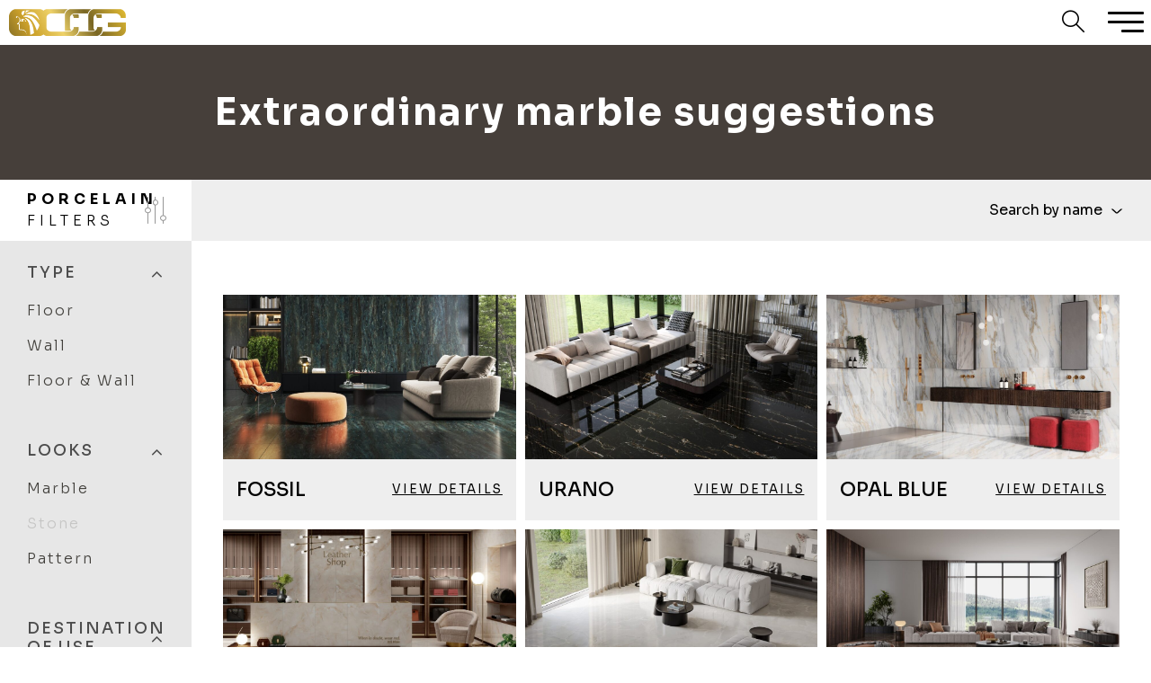

--- FILE ---
content_type: text/html; charset=UTF-8
request_url: https://www.cleopatraceramics.com/en/porcelain-tiles-collections/surfaces/marble/
body_size: 22279
content:
<!DOCTYPE html>
<!--[if IE 6]>
<html id="ie6" lang="en-US">
<![endif]-->
<!--[if IE 7]>
<html class="ie ie7" lang="en-US">
<![endif]-->
<!--[if IE 8]>
<html class="ie ie8" lang="en-US">
<![endif]-->
<!--[if !(IE 6) | !(IE 7) | !(IE 8)  ]><!-->
<html lang="en-US">
<!--<![endif]-->
<head>
<meta charset="UTF-8">
<meta name="viewport" content="width=device-width, initial-scale=1">
<meta http-equiv="X-UA-Compatible" content="IE=edge,chrome=1">
<meta name="format-detection" content="telephone=no">
<title>Ceramica Cleopatra Group</title>
<link rel="profile" href="https://gmpg.org/xfn/11">
<meta name='robots' content='index, follow, max-image-preview:large, max-snippet:-1, max-video-preview:-1' />
<!-- This site is optimized with the Yoast SEO plugin v19.5.1 - https://yoast.com/wordpress/plugins/seo/ -->
<title>Ceramica Cleopatra Group</title>
<meta property="og:locale" content="en_US" />
<meta property="og:type" content="website" />
<meta property="og:site_name" content="Ceramica Cleopatra Group" />
<meta name="twitter:card" content="summary" />
<script type="application/ld+json" class="yoast-schema-graph">{"@context":"https://schema.org","@graph":[{"@type":"WebPage","@id":null,"url":"","name":"","isPartOf":{"@id":"https://www.cleopatraceramics.com/en/#website"},"breadcrumb":{"@id":"#breadcrumb"},"inLanguage":"en-US","potentialAction":[{"@type":"ReadAction","target":[""]}]},{"@type":"BreadcrumbList","@id":"#breadcrumb","itemListElement":[{"@type":"ListItem","position":1,"name":"Home","item":"https://www.cleopatraceramics.com/en/"},{"@type":"ListItem","position":2,"name":""}]},{"@type":"WebSite","@id":"https://www.cleopatraceramics.com/en/#website","url":"https://www.cleopatraceramics.com/en/","name":"Ceramica Cleopatra Group","description":"","publisher":{"@id":"https://www.cleopatraceramics.com/en/#organization"},"potentialAction":[{"@type":"SearchAction","target":{"@type":"EntryPoint","urlTemplate":"https://www.cleopatraceramics.com/en/?s={search_term_string}"},"query-input":"required name=search_term_string"}],"inLanguage":"en-US"},{"@type":"Organization","@id":"https://www.cleopatraceramics.com/en/#organization","name":"Cleopatra Ceramics","url":"https://www.cleopatraceramics.com/en/","sameAs":["https://www.instagram.com/ceramicacleopatra/","https://www.linkedin.com/company/ceramica-cleopatra-group/","https://www.youtube.com/channel/UCPTvkBi_U42wWD1vt5YX7WQ","https://www.facebook.com/ccgegypt"],"logo":{"@type":"ImageObject","inLanguage":"en-US","@id":"https://www.cleopatraceramics.com/en/#/schema/logo/image/","url":"https://www.cleopatraceramics.com/wp-content/uploads/2021/11/cleopatra_logo.png","contentUrl":"https://www.cleopatraceramics.com/wp-content/uploads/2021/11/cleopatra_logo.png","width":1296,"height":576,"caption":"Cleopatra Ceramics"},"image":{"@id":"https://www.cleopatraceramics.com/en/#/schema/logo/image/"}}]}</script>
<!-- / Yoast SEO plugin. -->
<link rel='dns-prefetch' href='//maps.googleapis.com' />
<link rel='dns-prefetch' href='//www.googletagmanager.com' />
<link rel="alternate" type="application/rss+xml" title="Ceramica Cleopatra Group &raquo; Feed" href="https://www.cleopatraceramics.com/en/feed/" />
<link rel="alternate" type="application/rss+xml" title="Ceramica Cleopatra Group &raquo; Comments Feed" href="https://www.cleopatraceramics.com/en/comments/feed/" />
<!-- <link rel='stylesheet' id='wp-block-library-css'  href='https://www.cleopatraceramics.com/wp-includes/css/dist/block-library/style.min.css?ver=6.0.11' type='text/css' media='all' /> -->
<link rel="stylesheet" type="text/css" href="//www.cleopatraceramics.com/wp-content/cache/wpfc-minified/2qh2fzf9/ho194.css" media="all"/>
<style id='global-styles-inline-css' type='text/css'>
body{--wp--preset--color--black: #000000;--wp--preset--color--cyan-bluish-gray: #abb8c3;--wp--preset--color--white: #ffffff;--wp--preset--color--pale-pink: #f78da7;--wp--preset--color--vivid-red: #cf2e2e;--wp--preset--color--luminous-vivid-orange: #ff6900;--wp--preset--color--luminous-vivid-amber: #fcb900;--wp--preset--color--light-green-cyan: #7bdcb5;--wp--preset--color--vivid-green-cyan: #00d084;--wp--preset--color--pale-cyan-blue: #8ed1fc;--wp--preset--color--vivid-cyan-blue: #0693e3;--wp--preset--color--vivid-purple: #9b51e0;--wp--preset--gradient--vivid-cyan-blue-to-vivid-purple: linear-gradient(135deg,rgba(6,147,227,1) 0%,rgb(155,81,224) 100%);--wp--preset--gradient--light-green-cyan-to-vivid-green-cyan: linear-gradient(135deg,rgb(122,220,180) 0%,rgb(0,208,130) 100%);--wp--preset--gradient--luminous-vivid-amber-to-luminous-vivid-orange: linear-gradient(135deg,rgba(252,185,0,1) 0%,rgba(255,105,0,1) 100%);--wp--preset--gradient--luminous-vivid-orange-to-vivid-red: linear-gradient(135deg,rgba(255,105,0,1) 0%,rgb(207,46,46) 100%);--wp--preset--gradient--very-light-gray-to-cyan-bluish-gray: linear-gradient(135deg,rgb(238,238,238) 0%,rgb(169,184,195) 100%);--wp--preset--gradient--cool-to-warm-spectrum: linear-gradient(135deg,rgb(74,234,220) 0%,rgb(151,120,209) 20%,rgb(207,42,186) 40%,rgb(238,44,130) 60%,rgb(251,105,98) 80%,rgb(254,248,76) 100%);--wp--preset--gradient--blush-light-purple: linear-gradient(135deg,rgb(255,206,236) 0%,rgb(152,150,240) 100%);--wp--preset--gradient--blush-bordeaux: linear-gradient(135deg,rgb(254,205,165) 0%,rgb(254,45,45) 50%,rgb(107,0,62) 100%);--wp--preset--gradient--luminous-dusk: linear-gradient(135deg,rgb(255,203,112) 0%,rgb(199,81,192) 50%,rgb(65,88,208) 100%);--wp--preset--gradient--pale-ocean: linear-gradient(135deg,rgb(255,245,203) 0%,rgb(182,227,212) 50%,rgb(51,167,181) 100%);--wp--preset--gradient--electric-grass: linear-gradient(135deg,rgb(202,248,128) 0%,rgb(113,206,126) 100%);--wp--preset--gradient--midnight: linear-gradient(135deg,rgb(2,3,129) 0%,rgb(40,116,252) 100%);--wp--preset--duotone--dark-grayscale: url('#wp-duotone-dark-grayscale');--wp--preset--duotone--grayscale: url('#wp-duotone-grayscale');--wp--preset--duotone--purple-yellow: url('#wp-duotone-purple-yellow');--wp--preset--duotone--blue-red: url('#wp-duotone-blue-red');--wp--preset--duotone--midnight: url('#wp-duotone-midnight');--wp--preset--duotone--magenta-yellow: url('#wp-duotone-magenta-yellow');--wp--preset--duotone--purple-green: url('#wp-duotone-purple-green');--wp--preset--duotone--blue-orange: url('#wp-duotone-blue-orange');--wp--preset--font-size--small: 13px;--wp--preset--font-size--medium: 20px;--wp--preset--font-size--large: 36px;--wp--preset--font-size--x-large: 42px;}.has-black-color{color: var(--wp--preset--color--black) !important;}.has-cyan-bluish-gray-color{color: var(--wp--preset--color--cyan-bluish-gray) !important;}.has-white-color{color: var(--wp--preset--color--white) !important;}.has-pale-pink-color{color: var(--wp--preset--color--pale-pink) !important;}.has-vivid-red-color{color: var(--wp--preset--color--vivid-red) !important;}.has-luminous-vivid-orange-color{color: var(--wp--preset--color--luminous-vivid-orange) !important;}.has-luminous-vivid-amber-color{color: var(--wp--preset--color--luminous-vivid-amber) !important;}.has-light-green-cyan-color{color: var(--wp--preset--color--light-green-cyan) !important;}.has-vivid-green-cyan-color{color: var(--wp--preset--color--vivid-green-cyan) !important;}.has-pale-cyan-blue-color{color: var(--wp--preset--color--pale-cyan-blue) !important;}.has-vivid-cyan-blue-color{color: var(--wp--preset--color--vivid-cyan-blue) !important;}.has-vivid-purple-color{color: var(--wp--preset--color--vivid-purple) !important;}.has-black-background-color{background-color: var(--wp--preset--color--black) !important;}.has-cyan-bluish-gray-background-color{background-color: var(--wp--preset--color--cyan-bluish-gray) !important;}.has-white-background-color{background-color: var(--wp--preset--color--white) !important;}.has-pale-pink-background-color{background-color: var(--wp--preset--color--pale-pink) !important;}.has-vivid-red-background-color{background-color: var(--wp--preset--color--vivid-red) !important;}.has-luminous-vivid-orange-background-color{background-color: var(--wp--preset--color--luminous-vivid-orange) !important;}.has-luminous-vivid-amber-background-color{background-color: var(--wp--preset--color--luminous-vivid-amber) !important;}.has-light-green-cyan-background-color{background-color: var(--wp--preset--color--light-green-cyan) !important;}.has-vivid-green-cyan-background-color{background-color: var(--wp--preset--color--vivid-green-cyan) !important;}.has-pale-cyan-blue-background-color{background-color: var(--wp--preset--color--pale-cyan-blue) !important;}.has-vivid-cyan-blue-background-color{background-color: var(--wp--preset--color--vivid-cyan-blue) !important;}.has-vivid-purple-background-color{background-color: var(--wp--preset--color--vivid-purple) !important;}.has-black-border-color{border-color: var(--wp--preset--color--black) !important;}.has-cyan-bluish-gray-border-color{border-color: var(--wp--preset--color--cyan-bluish-gray) !important;}.has-white-border-color{border-color: var(--wp--preset--color--white) !important;}.has-pale-pink-border-color{border-color: var(--wp--preset--color--pale-pink) !important;}.has-vivid-red-border-color{border-color: var(--wp--preset--color--vivid-red) !important;}.has-luminous-vivid-orange-border-color{border-color: var(--wp--preset--color--luminous-vivid-orange) !important;}.has-luminous-vivid-amber-border-color{border-color: var(--wp--preset--color--luminous-vivid-amber) !important;}.has-light-green-cyan-border-color{border-color: var(--wp--preset--color--light-green-cyan) !important;}.has-vivid-green-cyan-border-color{border-color: var(--wp--preset--color--vivid-green-cyan) !important;}.has-pale-cyan-blue-border-color{border-color: var(--wp--preset--color--pale-cyan-blue) !important;}.has-vivid-cyan-blue-border-color{border-color: var(--wp--preset--color--vivid-cyan-blue) !important;}.has-vivid-purple-border-color{border-color: var(--wp--preset--color--vivid-purple) !important;}.has-vivid-cyan-blue-to-vivid-purple-gradient-background{background: var(--wp--preset--gradient--vivid-cyan-blue-to-vivid-purple) !important;}.has-light-green-cyan-to-vivid-green-cyan-gradient-background{background: var(--wp--preset--gradient--light-green-cyan-to-vivid-green-cyan) !important;}.has-luminous-vivid-amber-to-luminous-vivid-orange-gradient-background{background: var(--wp--preset--gradient--luminous-vivid-amber-to-luminous-vivid-orange) !important;}.has-luminous-vivid-orange-to-vivid-red-gradient-background{background: var(--wp--preset--gradient--luminous-vivid-orange-to-vivid-red) !important;}.has-very-light-gray-to-cyan-bluish-gray-gradient-background{background: var(--wp--preset--gradient--very-light-gray-to-cyan-bluish-gray) !important;}.has-cool-to-warm-spectrum-gradient-background{background: var(--wp--preset--gradient--cool-to-warm-spectrum) !important;}.has-blush-light-purple-gradient-background{background: var(--wp--preset--gradient--blush-light-purple) !important;}.has-blush-bordeaux-gradient-background{background: var(--wp--preset--gradient--blush-bordeaux) !important;}.has-luminous-dusk-gradient-background{background: var(--wp--preset--gradient--luminous-dusk) !important;}.has-pale-ocean-gradient-background{background: var(--wp--preset--gradient--pale-ocean) !important;}.has-electric-grass-gradient-background{background: var(--wp--preset--gradient--electric-grass) !important;}.has-midnight-gradient-background{background: var(--wp--preset--gradient--midnight) !important;}.has-small-font-size{font-size: var(--wp--preset--font-size--small) !important;}.has-medium-font-size{font-size: var(--wp--preset--font-size--medium) !important;}.has-large-font-size{font-size: var(--wp--preset--font-size--large) !important;}.has-x-large-font-size{font-size: var(--wp--preset--font-size--x-large) !important;}
</style>
<!-- <link rel='stylesheet' id='style-custom-css'  href='https://www.cleopatraceramics.com/wp-content/themes/ceramicacleopatragroup/css/main-min.css?ver=4.12' type='text/css' media='screen' /> -->
<!-- <link rel='stylesheet' id='style-css'  href='https://www.cleopatraceramics.com/wp-content/themes/ceramicacleopatragroup/style.css?ver=1.3' type='text/css' media='screen' /> -->
<link rel="stylesheet" type="text/css" href="//www.cleopatraceramics.com/wp-content/cache/wpfc-minified/7ik6pxth/ho194.css" media="screen"/>
<script  src='https://www.cleopatraceramics.com/wp-includes/js/jquery/jquery.min.js?ver=3.6.0' id='jquery-core-js'></script>
<script  src='https://www.cleopatraceramics.com/wp-includes/js/jquery/jquery-migrate.min.js?ver=3.3.2' id='jquery-migrate-js'></script>
<script  src='https://maps.googleapis.com/maps/api/js?key=AIzaSyDGkMEeY-1tmKv6JxAV6kls-rZGptwwphw&#038;ver=1.0' id='gmaps-api-js'></script>
<script  src='https://www.cleopatraceramics.com/wp-content/plugins/wp-json-forms/public/js/recaptcha.js?ver=1.0.0' id='wp-json-forms-recaptcha-js-js'></script>
<script type='text/javascript' id='wp-json-forms-main-js-js-extra'>
/* <![CDATA[ */
var sv_faf_vars = {"rest_api_nonce":"08eba43e4c","site_url":"https:\/\/www.cleopatraceramics.com\/","site_name":"Ceramica Cleopatra Group","theme_directory_uri":"https:\/\/www.cleopatraceramics.com\/wp-content\/themes\/ceramicacleopatragroup","recaptchatheme":"light","pickadate_labels":{"monthsFull":["January","February","March","April","May","June","July","August","September","October","November","December"],"monthsShort":["Jan","Feb","Mar","Apr","May","Jun","Jul","Aug","Sep","Oct","Nov","Dec"],"weekdaysFull":["Sunday","Monday","Tuesday","Wednesday","Thursday","Friday","Saturday"],"weekdaysShort":["Sun","Mon","Tue","Wed","Thu","Fri","Sat"],"today":"Today","clear":"Clear","close":"Close","labelMonthNext":"Next month","labelMonthPrev":"Previous month","labelMonthSelect":"Select a month","labelYearSelect":"Select a year"},"file_not_allowed_label":"File type not allowed!","recaptchaapi":"6Lfpfb4aAAAAAB_vRxpHpQ8p2Fckux80r5UX3LyX","rest_api_url":"https:\/\/www.cleopatraceramics.com\/wp-json\/wp-json-forms\/v2\/form-submit","rest_api_form_security":"https:\/\/www.cleopatraceramics.com\/wp-json\/wp-json-forms\/v2\/security"};
/* ]]> */
</script>
<script  src='https://www.cleopatraceramics.com/wp-content/plugins/wp-json-forms/public/js/sv-flexible-ajax-forms-public-min.js?ver=1.0.0' id='wp-json-forms-main-js-js'></script>
<script type='text/javascript' id='site-script-js-extra'>
/* <![CDATA[ */
var js_frontend_vars = {"ajax_url":"https:\/\/www.cleopatraceramics.com\/wp-admin\/admin-ajax.php","site_url":"https:\/\/www.cleopatraceramics.com","site_name":"Ceramica Cleopatra Group","theme_directory_uri":"https:\/\/www.cleopatraceramics.com\/wp-content\/themes\/ceramicacleopatragroup","rest_api_nonce":"08eba43e4c","locale":"en_US","language":"en","rtl":"","search_results_page_id":"2117","search_results_page":"https:\/\/www.cleopatraceramics.com\/en\/search-results\/","endpoint_get_looks_by_technology":"https:\/\/www.cleopatraceramics.com\/wp-json\/cleopatra\/v2\/get-looks-by-technology","endpoint_get_destinations_of_use_by_technology":"https:\/\/www.cleopatraceramics.com\/wp-json\/cleopatra\/v2\/get-destinations-of-use-by-technology","endpoint_get_sizes_by_technology":"https:\/\/www.cleopatraceramics.com\/wp-json\/cleopatra\/v2\/get-sizes-by-technology","endpoint_get_showrooms":"https:\/\/www.cleopatraceramics.com\/wp-json\/cleopatra\/v2\/get-showrooms","endpoint_get_filtered_results":"https:\/\/www.cleopatraceramics.com\/wp-json\/cleopatra\/v2\/get-filters","showroom_locations":[{"id":"7","name":"Agami 2","address":"North Coast, 21st. Km","gmap_new":"North Coast, 21st. Km, in front of Juhayna Factory","google_maps_new":"{\"address\":\"24 Al Hamadi, Al Agamy Al Bahri, Dekhela, Alexandria Governorate 5313356, Egypt\",\"lat\":31.0988097,\"lng\":29.7663911,\"zoom\":20,\"place_id\":\"ChIJ8VJg5b-U9RQRgoP7f6ZVkbU\",\"street_number\":\"24\",\"street_name\":\"Al Hamadi\",\"state\":\"Alexandria Governorate\",\"country\":\"Egypt\",\"country_short\":\"EG\"}","address_note":"In front of Juhayna Factory","city":"Alexandria","phone":"(+20) 01066670021","fax":"","mobile":"","email":"","website":"","coords":"31.098808,29.766713","status":"1","lat":"31.098808","lng":"29.766713"},{"id":"20","name":"Asyut","address":"El-Gomhorya St., El-Wataneya Towers","gmap_new":"El-Gomhorya St., El-Wataneya Towers","google_maps_new":"{\"address\":\"55HP+89F, Al Hamraa Ath Thaneyah, Asyut 1, Assiut Governorate 2073013, Egypt\",\"lat\":27.178293511727084,\"lng\":31.18592849629515,\"zoom\":20,\"place_id\":\"ChIJuzrVYboLRRQRAjiylJUSjwA\",\"state\":\"Assiut Governorate\",\"post_code\":\"2073013\",\"country\":\"Egypt\",\"country_short\":\"EG\"}","address_note":"","city":"Asyut","phone":"(+20) 01066670017","fax":"(+20) 88 2286510","mobile":"","email":"","website":"","coords":"27.178305,31.185905","status":"1","lat":"27.178305","lng":"31.185905"},{"id":"25","name":"Athar El-Nabi","address":"Dar El-Salam","gmap_new":"In front of Zahra Metro station, Dar El-Salam","google_maps_new":null,"address_note":"In front of Zahra Metro station","city":"Cairo","phone":"(+20) 0106665010","fax":"","mobile":"","email":"","website":"","coords":"29.990159,31.234232","status":"1","lat":"29.990159","lng":"31.234232"},{"id":"2","name":"El Azarita","address":"Mustafa Musharafa St.","gmap_new":"Mustafa Musharafa St., in front waterfalls garden","google_maps_new":null,"address_note":"In front waterfalls garden","city":"Alexandria","phone":"(+20) 01066670008","fax":"(+20) (0) 13 483 7539","mobile":"","email":"","website":"","coords":"","status":"1","lat":null,"lng":null},{"id":"11","name":"El Haram","address":"301 Pyramid St.","gmap_new":"301 Pyramid St., in front of Europe Hotel","google_maps_new":"{\"address\":\"Passage, At Talbeyah Al Qebleyah, El Omraniya, Giza Governorate 3537051, Egypt\",\"lat\":29.998796546547446,\"lng\":31.1733935203335,\"zoom\":19,\"place_id\":\"ChIJxcnvMXhGWBQRbAcHVGJ7Tz8\",\"street_name\":\"Passage\",\"state\":\"Giza Governorate\",\"post_code\":\"3537051\",\"country\":\"Egypt\",\"country_short\":\"EG\"}","address_note":"In front of Europe Hotel","city":"Cairo","phone":"(+20) 01066670015","fax":"","mobile":"","email":"","website":"","coords":"29.998742,31.173290","status":"1","lat":"29.998742","lng":"31.173290"},{"id":"17","name":"Factory Sales Outlet","address":"10th. of Ramadan City, Industrial zone","gmap_new":"Industrial zone, Ceramica Cleopatra factory, 10th. of Ramadan City","google_maps_new":"{\"address\":\"2 - Batra mole 6\u060c, \u062b\u0627\u0646 \u0627\u0644\u0639\u0627\u0634\u0631 \u0645\u0646 \u0631\u0645\u0636\u0627\u0646\u060c \u0627\u0644\u0634\u0631\u0642\u064a\u0629 7063103, Egypt\",\"lat\":30.300715017877366,\"lng\":31.74403038531419,\"zoom\":18,\"place_id\":\"ChIJ4zAKtYf9VxQR5cHx4d8qtV0\",\"state\":\"\u0627\u0644\u0634\u0631\u0642\u064a\u0629\",\"post_code\":\"7063103\",\"country\":\"Egypt\",\"country_short\":\"EG\"}","address_note":"Ceramica Cleopatra factory","city":"Cairo","phone":"(+20) 01066670005","fax":"(+20) (0) 15 411 050","mobile":"","email":"","website":"","coords":"30.300682,31.743978","status":"1","lat":"30.300682","lng":"31.743978"},{"id":"14","name":"Fagalh","address":"15 Sedky St.","gmap_new":"15 Sedky St.","google_maps_new":"{\"address\":\"43 Kamel Sedky, Sidi Madin, Bab El Sharia, Cairo Governorate 4330251, Egypt\",\"lat\":30.0594149,\"lng\":31.2527445,\"zoom\":18,\"place_id\":\"ChIJI_Tex5pAWBQRCgVikFjtl6w\",\"street_number\":\"43\",\"street_name\":\"Kamel Sedky\",\"state\":\"Cairo Governorate\",\"post_code\":\"4330251\",\"country\":\"Egypt\",\"country_short\":\"EG\"}","address_note":"","city":"Cairo","phone":"(+20) 01066670014","fax":"(+20) 27 870 871","mobile":"","email":"","website":"","coords":"30.059492,31.252732","status":"1","lat":"30.059492","lng":"31.252732"},{"id":"15","name":"Faysal 1","address":"62a Faisal St.","gmap_new":"62a Faisal St., Mariotia","google_maps_new":"{\"address\":\"20 El-Malek Faysal, Begam, Shubra El Kheima 1, Al Qalyubia Governorate 6215177, Egypt\",\"lat\":30.13467612205516,\"lng\":31.242935707969302,\"zoom\":19,\"place_id\":\"ChIJpyXOcL9qWBQRCPhcTTJOipM\",\"street_number\":\"20\",\"street_name\":\"El-Malek Faysal\",\"state\":\"Al Qalyubia Governorate\",\"post_code\":\"6215177\",\"country\":\"Egypt\",\"country_short\":\"EG\"}","address_note":"Mariotia","city":"Cairo","phone":"(+20) 01066670011","fax":"(+20) 33 870 297","mobile":"","email":"","website":"","coords":"30.134663,31.242922","status":"1","lat":"30.134663","lng":"31.242922"},{"id":"23","name":"Luxor ","address":"El-Monshaa Village","gmap_new":"El-Monshaa Village, in front of Luxor Airport Gate","google_maps_new":null,"address_note":"In front of Luxor Airport Gate","city":"Luxor","phone":"(+20) 1066670116","fax":"","mobile":"","email":"","website":"","coords":"","status":"1","lat":null,"lng":null},{"id":"12","name":"Maadi","address":"32  El Nasr St., Maadi","gmap_new":"32  El Nasr St., Maadi, in front of Carpet City","google_maps_new":"{\"address\":\"27 El-Nasr Rd, Mansheya El-Masry, Maadi, Cairo Governorate 4063101, Egypt\",\"lat\":29.95590129370379,\"lng\":31.287420988082886,\"zoom\":18,\"place_id\":\"ChIJpa62vT84WBQR5U6MGq-zjhI\",\"street_number\":\"27\",\"street_name\":\"El-Nasr Road\",\"street_name_short\":\"El-Nasr Rd\",\"state\":\"Cairo Governorate\",\"post_code\":\"4063101\",\"country\":\"Egypt\",\"country_short\":\"EG\"}","address_note":"In front of Carpet City","city":"Cairo","phone":"(+20) 01066670006","fax":"(+20) 27 547 595","mobile":"","email":"","website":"","coords":"29.955774,31.287402","status":"1","lat":"29.955774","lng":"31.287402"},{"id":"9","name":"Manshia","address":"42   El Qaed Gohar St.","gmap_new":"42   El Qaed Gohar St.,  Manshia, Alexandria","google_maps_new":"{\"address\":\"28 Abou Shahba, Al Mansheyah Al Kubra, Mansheya, Alexandria Governorate 5360140, Egypt\",\"lat\":31.19428132796964,\"lng\":29.892580409175306,\"zoom\":20,\"place_id\":\"ChIJuSRc2-fD9RQRgviZDMNOOMo\",\"street_number\":\"28\",\"street_name\":\"Abou Shahba\",\"state\":\"Alexandria Governorate\",\"post_code\":\"5360140\",\"country\":\"Egypt\",\"country_short\":\"EG\"}","address_note":"Manshia","city":"Alexandria","phone":"(+20) 01066670010","fax":"(+20) (0) 3 480 4074","mobile":"","email":"","website":"","coords":"31.194455,29.892663","status":"1","lat":"31.194455","lng":"29.892663"},{"id":"19","name":"Mansoura","address":"1 Cairo St., from Abdel Salam Aref St.","gmap_new":"1 Cairo St., from Abdel Salam Aref St., Al-Salakaey Tower","google_maps_new":null,"address_note":"Al-Salakaey Tower","city":"Mansoura","phone":"(+20) 01066670020","fax":"","mobile":"","email":"","website":"","coords":"","status":"1","lat":null,"lng":null},{"id":"10","name":"Marina","address":"North Coast - Champs Elysees ","gmap_new":"North Coast - Champs Elysees - Gate 2","google_maps_new":"{\"address\":\"R28R+5GM, Marina Al Alameen, Matrouh Governorate 5081001, Egypt\",\"lat\":30.815690029972323,\"lng\":29.04119163751602,\"zoom\":19,\"place_id\":\"ChIJ8ZAgFDTtXxQRv3u6C5tsyxE\",\"state\":\"Matrouh Governorate\",\"post_code\":\"5081001\",\"country\":\"Egypt\",\"country_short\":\"EG\"}","address_note":"Gate 2","city":"Alexandria","phone":"(+20) 01066670023","fax":"(+20) (0) 4 640 64 625","mobile":"","email":"","website":"","coords":"30.815894,29.040892","status":"1","lat":"30.815894","lng":"29.040892"},{"id":"22","name":"Marsa Matrouh","address":"2nd. Km.","gmap_new":"2nd. Km., in front of Western Delta Bus Station","google_maps_new":"{\"address\":\"Marsa Matruh, Mersa Matruh, Matrouh Governorate, Egypt\",\"lat\":31.3543445,\"lng\":27.2373159,\"zoom\":19,\"place_id\":\"ChIJuz46CzP5YRQR8uo-zrVGyWk\",\"city\":\"Marsa Matruh\",\"state\":\"Matrouh Governorate\",\"country\":\"Egypt\",\"country_short\":\"EG\"}","address_note":"In front of Western Delta Bus Station","city":"Marsa Matrouh","phone":"(+20) 01066670018","fax":"(+20) 46 490 5796","mobile":"","email":"","website":"","coords":"31.354303,27.237329","status":"1","lat":"31.354303","lng":"27.237329"},{"id":"4","name":"Merryland","address":"El-Athar Ebn Nafi St. ","gmap_new":"El-Athar Ebn Nafi St. Behind Othman Bldgs - Roxy","google_maps_new":null,"address_note":"Behind Othman Bldgs - Roxy","city":"Cairo","phone":"(+20) 01066670002","fax":"(+20) 24 556 616","mobile":"","email":"","website":"","coords":"","status":"1","lat":null,"lng":null},{"id":"3","name":"Mohandeseen","address":"36 El Batal Ahmed Abd El Aziz St.","gmap_new":"36 El Batal Ahmed Abd El Aziz St, Mohandeseen","google_maps_new":null,"address_note":"Mohandeseen","city":"Cairo","phone":"(+20) 01066670001","fax":"(+20) 33375509","mobile":"","email":"","website":"","coords":"","status":"1","lat":null,"lng":null},{"id":"13","name":"Nasr City 1","address":"73a, Abbas El Akkad St.","gmap_new":"73a, Abbas El Akkad St., Nasr City","google_maps_new":"{\"address\":\"47 Abbas El-Akkad, Al Hadiqah Ad Dawleyah, Nasr City, Cairo Governorate 4441501, Egypt\",\"lat\":30.0460862,\"lng\":31.3397184,\"zoom\":17,\"place_id\":\"ChIJo48DtYk-WBQRlLKPaS02zek\",\"street_number\":\"47\",\"street_name\":\"Abbas El-Akkad\",\"state\":\"Cairo Governorate\",\"post_code\":\"4441501\",\"country\":\"Egypt\",\"country_short\":\"EG\"}","address_note":"Nasr City","city":"Cairo","phone":"(+20) 01066670003","fax":"(+20) 22 614 841","mobile":"","email":"","website":"","coords":"30.046070,31.339731","status":"1","lat":"30.046070","lng":"31.339731"},{"id":"21","name":"Nasr City 2","address":"9 Abdel Hamid Al-Najjar St.","gmap_new":"9 Abdel Hamid Al-Najjar St., from Abbas El Akkad St., Nasr City","google_maps_new":null,"address_note":"From Abbas El Akkad St. - Nasr City","city":"Cairo","phone":"(+20) 1066670012","fax":"","mobile":"","email":"","website":"","coords":"","status":"1","lat":null,"lng":null},{"id":"5","name":"New Cairo","address":"Plot no. 316a, 2nd. Sector","gmap_new":"Plot no. 316a, 2nd. Sector, Fifth Avenue City Center - New Cairo\n","google_maps_new":null,"address_note":"Fifth Avenue City Center - New Cairo","city":"Cairo","phone":"(+20) 01066670022","fax":"","mobile":"","email":"","website":"","coords":"","status":"1","lat":null,"lng":null},{"id":"8","name":"San Stefano ","address":"Hotel San Stefano Mall","gmap_new":"Hotel San Stefano Mall","google_maps_new":"{\"address\":\"Abd El-Salam Aref, San Stefano, El Raml 2, Alexandria Governorate, Egypt\",\"lat\":31.24522647386086,\"lng\":29.967742534671025,\"zoom\":18,\"place_id\":\"ChIJQ-zQDS7F9RQRPhASRDqBAD4\",\"street_name\":\"Abd El-Salam Aref\",\"state\":\"Alexandria Governorate\",\"country\":\"Egypt\",\"country_short\":\"EG\"}","address_note":"","city":"Alexandria","phone":"(+20) 001066670009","fax":"(+20) (0) 3 469 0042","mobile":"","email":"","website":"","coords":"31.245115,29.967696","status":"1","lat":"31.245115","lng":"29.967696"},{"id":"18","name":"Sharm el-Sheikh","address":"El-Nour District Beside ","gmap_new":"El-Nour District, beside Sharm El-Sheikh International Hospital","google_maps_new":"{\"address\":\"V8P2+58Q, Sharm Al Shiekh, South Sinai Governorate 8761240, Egypt\",\"lat\":27.88561145607561,\"lng\":34.30130461645431,\"zoom\":19,\"place_id\":\"ChIJ4YMdrJE5UxQRjsjXugDYQSA\",\"state\":\"South Sinai Governorate\",\"post_code\":\"8761240\",\"country\":\"Egypt\",\"country_short\":\"EG\"}","address_note":"Sharm el-Sheikh International Hospital","city":"Sharm el-Sheikh","phone":"(+20) 01066670019","fax":"(+20) (0) 69 366 1572","mobile":"","email":"","website":"","coords":"27.885593,34.301332","status":"1","lat":"27.885593","lng":"34.301332"},{"id":"1","name":"Shek Zaied","address":"6th. of October City","gmap_new":"Next to Gate 1 - Crazy Water \u2013 6th. of October City","google_maps_new":null,"address_note":"Next to Gate 1 - Crazy Water","city":"Cairo","phone":"(+20) 1066670007","fax":"","mobile":"","email":"","website":"","coords":"","status":"1","lat":null,"lng":null},{"id":"24","name":"Tanta","address":"Cairo-Alexandria Agricultural Road","gmap_new":"Cairo-Alexandria Agricultural Road, Mitt Hebeish St., Tanta, Gharbeya","google_maps_new":null,"address_note":"Mitt Hebeish St. - Tanta, Gharbeya","city":"Tanta","phone":"(+20) 01066670040","fax":"","mobile":"","email":"","website":"","coords":null,"status":"1","lat":null,"lng":null},{"id":"16","name":"Tenth of Ramadan","address":"10th. of Ramadan City","gmap_new":"Plot no. 37, main city center, 10th. of Ramadan City","google_maps_new":"{\"address\":\"8P2R+Q6R, 10th of Ramadan City 1, Ash Sharqia Governorate 7062312, Egypt\",\"lat\":30.301733212062928,\"lng\":31.740142764160915,\"zoom\":18,\"place_id\":\"ChIJ9diNE-39VxQR5T24bMFftuE\",\"state\":\"Ash Sharqia Governorate\",\"post_code\":\"7062312\",\"country\":\"Egypt\",\"country_short\":\"EG\"}","address_note":"Plot no. 37, Main City Center","city":"Cairo","phone":"(+20) 1066670004","fax":"(+20) (0) 15 382 011","mobile":"","email":"","website":"","coords":"30.3016118,31.7402437","status":"1","lat":"30.3016118","lng":"31.7402437"},{"id":"6","name":"Zohour El-Maadi","address":"16 Zohor Maadi Buildings - the Ring Road","gmap_new":"16 Zohor Maadi Buildings - the Ring Road - next to Carrefour Maadi","google_maps_new":"{\"address\":\"27 El-Nasr Rd, Mansheya El-Masry, Maadi, Cairo Governorate 4063101, Egypt\",\"lat\":29.95590129370379,\"lng\":31.287420988082886,\"zoom\":17,\"place_id\":\"ChIJpa62vT84WBQR5U6MGq-zjhI\",\"street_number\":\"27\",\"street_name\":\"El-Nasr Road\",\"street_name_short\":\"El-Nasr Rd\",\"state\":\"Cairo Governorate\",\"post_code\":\"4063101\",\"country\":\"Egypt\",\"country_short\":\"EG\"}","address_note":"Next to Carrefour Maadi","city":"Cairo","phone":"(+20) 01066670026","fax":"","mobile":"","email":"","website":"","coords":"29.955774,31.287402","status":"1","lat":"29.955774","lng":"31.287402"}]};
var js_i18n_vars = {"remove_filters":"Sei sicuro di voler rimuovere questo filtro?","text_opening_hours":"Opening hours:","text_opening_days":"Saturday - Thursday","text_opening_friday":"Friday","text_opening_days_time":"9.00 a.m. \/ 5.00 p.m.","text_opening_friday_time":"10.00 a.m. \/ 8.00 p.m.","text_whatsapp":"WhatsApp shopping","text_appointment":"Make an appointment","listing_cta":"View details","listing_no_results":"No results found"};
/* ]]> */
</script>
<script  src='https://www.cleopatraceramics.com/wp-content/themes/ceramicacleopatragroup/js/main.js?ver=1.0' id='site-script-js'></script>
<link rel="https://api.w.org/" href="https://www.cleopatraceramics.com/wp-json/" /><link rel="EditURI" type="application/rsd+xml" title="RSD" href="https://www.cleopatraceramics.com/xmlrpc.php?rsd" />
<link rel="wlwmanifest" type="application/wlwmanifest+xml" href="https://www.cleopatraceramics.com/wp-includes/wlwmanifest.xml" /> 
<meta name="generator" content="WordPress 6.0.11" />
<meta name="generator" content="Site Kit by Google 1.129.1" /><link rel="preconnect" href="https://fonts.googleapis.com"><link rel="preconnect" href="https://fonts.gstatic.com" crossorigin><link href="https://fonts.googleapis.com/css2?family=Sora:wght@300;400;500;700&display=swap" rel="stylesheet"> 
<!-- Meta Pixel Code -->
<script type='text/javascript'>
!function(f,b,e,v,n,t,s){if(f.fbq)return;n=f.fbq=function(){n.callMethod?
n.callMethod.apply(n,arguments):n.queue.push(arguments)};if(!f._fbq)f._fbq=n;
n.push=n;n.loaded=!0;n.version='2.0';n.queue=[];t=b.createElement(e);t.async=!0;
t.src=v;s=b.getElementsByTagName(e)[0];s.parentNode.insertBefore(t,s)}(window,
document,'script','https://connect.facebook.net/en_US/fbevents.js?v=next');
</script>
<!-- End Meta Pixel Code -->
<script type='text/javascript'>
var url = window.location.origin + '?ob=open-bridge';
fbq('set', 'openbridge', '3432922863675598', url);
</script>
<script type='text/javascript'>fbq('init', '3432922863675598', {}, {
"agent": "wordpress-6.0.11-4.0.1"
})</script><script type='text/javascript'>
fbq('track', 'PageView', []);
</script>
<!-- Meta Pixel Code -->
<noscript>
<img height="1" width="1" style="display:none" alt="fbpx"
src="https://www.facebook.com/tr?id=3432922863675598&ev=PageView&noscript=1" />
</noscript>
<!-- End Meta Pixel Code -->
<link rel="icon" href="https://www.cleopatraceramics.com/wp-content/uploads/2021/06/favicon-1.ico" sizes="32x32" />
<link rel="icon" href="https://www.cleopatraceramics.com/wp-content/uploads/2021/06/favicon-1.ico" sizes="192x192" />
<link rel="apple-touch-icon" href="https://www.cleopatraceramics.com/wp-content/uploads/2021/06/favicon-1.ico" />
<meta name="msapplication-TileImage" content="https://www.cleopatraceramics.com/wp-content/uploads/2021/06/favicon-1.ico" />
</head>
<body class="">
<!-- Desktop Menu -->
<header id="site_header" class="container-fluid">
<section id="pre_header" class="row">
<div class="container-fluid p-0">
<div class="d-flex">
<div class="header-widget">
<div class="menu-pre-header-links-container">
<ul id="menu-pre-header-links" class="menu">
<li id="menu-item-2093" class="menu-item menu-item-type-custom menu-item-object-custom menu-item-2093">
<a href="http://www.groupcleopatra.com/en/" target="_blank">
<i class="icon icon-target-blank text-gold" aria-hidden="true"></i>
Cleopatra Group                  </a>
</li>
<li id="menu-item-2191" class="menu-item menu-item-type-post_type menu-item-object-page menu-item-2191">
<a href="https://www.cleopatraceramics.com/en/contact-us/">
<i class="icon icon-pin text-gold" aria-hidden="true"></i>
Contacts                </a>
</li>
</ul>
</div>
</div>
<!-- SEARCH -->
<a id="search_trigger" href="javascript:void(0);" data-fancybox data-src="#search_modal" class="ml-auto">
Search 
<span class="icon-search">
</span>
</a>
<!-- SEARCH -->
<!-- LANGUAGE SWITCHER -->
<div class="language-switcher ">
<a href="javascript:void(0);" class="dropdown-toggle" data-toggle="dropdown" aria-haspopup="true" aria-expanded="false">
<span>ENG</span>
</a>
<div class="dropdown-menu">
<a class="dropdown-item" href="https://www.cleopatraceramics.com/ar/">
<img style="display: inline-block; vertical-align: middle;" src="https://www.cleopatraceramics.com/wp-content/plugins/polylang-pro/vendor/wpsyntex/polylang/flags/eg.png"> 
<span style="display: inline-block; vertical-align: middle;">الع</span>
</a>
</div>
</div>
<!-- LANGUAGE SWITCHER -->
<!-- SOCIALS -->
<div class="footer-widget-wrapper"><div class="menu-socials-container"><ul id="menu-socials" class="menu"><li id="menu-item-2119" class="menu-item menu-item-type-custom menu-item-object-custom menu-item-2119"><a target="_blank" rel="noopener" href="https://www.facebook.com/ccgegypt/"><span class="icon-facebook"></span></a></li>
<li id="menu-item-2121" class="menu-item menu-item-type-custom menu-item-object-custom menu-item-2121"><a target="_blank" rel="noopener" href="https://www.instagram.com/ceramicacleopatra"><span class="icon-instagram"></span></a></li>
<li id="menu-item-2122" class="menu-item menu-item-type-custom menu-item-object-custom menu-item-2122"><a target="_blank" rel="noopener" href="https://www.youtube.com/channel/UCPTvkBi_U42wWD1vt5YX7WQ"><span class="icon-youtube-play"></span></a></li>
<li id="menu-item-2120" class="menu-item menu-item-type-custom menu-item-object-custom menu-item-2120"><a target="_blank" rel="noopener" href="https://www.linkedin.com/company/ceramica-cleopatra-group/"><span class="icon-linkedin"></span></a></li>
</ul></div></div>        <!-- SOCIALS -->
<!-- E-COMMERCE -->
<span class="ecommerce-menu-item">
<a target="_blank" class="" href="https://www.cleopatraceramics.store/">
CLEOPATRA STORE          </a>
</span>
<!-- E-COMMERCE -->
</div>
</div>
</section>
<div id="main_navigation" class="row">
<div class="container text-center">
<a href="https://www.cleopatraceramics.com/en/">
<!-- <img id="site_logo" class="" src="https://www.cleopatraceramics.com/wp-content/themes/ceramicacleopatragroup/img/logo/logo-white-1.svg" alt="Ceramica Cleopatra Group"> -->
<div id="site_logo"></div>
</a>
</div>
</div>
<div id="products_navigation" class="row">  
<div class="container">
<ul class="products-navigation-items">
<li class=""><a title="The Brand" href="#" class="dropdown-toggle nav-link" data-toggle="dropdown" aria-haspopup="true" aria-expanded="false" id="menu-item-dropdown-company">The Brand</a><ul class="dropdown-menu w-100" aria-labelledby="menu-item-dropdown-company" role="menu"><li class="menu-item nav-item w-100"><div class="container"><div class="row w-100 m-0"><div class="col-12"><div class="row"><div class="col-3"><ul class="submenu-list"><li><a class="submenu-title mb-4" href="https://www.cleopatraceramics.com/en/company/">Company</a></li><li><a class="submenu-title mb-4" href="https://www.cleopatraceramics.com/en/company/#milestones">Milestones</a></li><li><a class="submenu-title mb-4" href="https://www.cleopatraceramics.com/en/technology/">Technology</a></li><li><a class="submenu-title mb-4" href="https://www.cleopatraceramics.com/en/factories/">Factories</a></li><li><a class="submenu-title mb-4" href="https://www.cleopatraceramics.com/en/company/#green">Environmental Respect</a></li></ul></div><div class="col-4 offset-lg-1"><div class="ratio-16-9-xs"><a href="https://www.cleopatraceramics.com/en/company/" class="frame lazyload" data-bg="https://www.cleopatraceramics.com/wp-content/themes/ceramicacleopatragroup/img/company_menu_thumb.jpg"></a></div></div></div></div></div></div></li></ul></li>
<li class=""><a title="Ceramic Tiles" href="#" class="dropdown-toggle nav-link" data-toggle="dropdown" aria-haspopup="true" aria-expanded="false" id="menu-item-dropdown-ceramic">Ceramic Tiles</a><ul class="dropdown-menu w-100" aria-labelledby="menu-item-dropdown-ceramic" role="menu"><li class="menu-item nav-item w-100"><div class="container"><div class="row w-100 m-0"><div class="col-12"><div class="row"><div class="col-4 pr-5"><h3 class="submenu-title">Floor Tiles</h3><div class="ratio-4-3-xs"><a href="https://www.cleopatraceramics.com/en/ceramic-tiles-collections/type/floor/" class="frame lazyload" data-bg="https://www.cleopatraceramics.com/wp-content/themes/ceramicacleopatragroup/img/ceramic_floor_thumb.jpg"></a></div></div><div class="col-4 pr-5"><h3 class="submenu-title">Wall Tiles</h3><div class="ratio-4-3-xs"><a href="https://www.cleopatraceramics.com/en/ceramic-tiles-collections/type/wall/" class="frame lazyload" data-bg="https://www.cleopatraceramics.com/wp-content/themes/ceramicacleopatragroup/img/ceramic_wall_thumb.jpg"></a></div></div><div class="col-2 pr-5"><h3 class="submenu-title">Looks</h3><ul><li><a href="https://www.cleopatraceramics.com/en/ceramic-tiles-collections/surfaces/color/">Color</a></li><li><a href="https://www.cleopatraceramics.com/en/ceramic-tiles-collections/surfaces/marble/">Marble</a></li><li><a href="https://www.cleopatraceramics.com/en/ceramic-tiles-collections/surfaces/wood/">Wood</a></li><li><a href="https://www.cleopatraceramics.com/en/ceramic-tiles-collections/surfaces/5greactive/">5G reactive</a></li><li><a href="https://www.cleopatraceramics.com/en/ceramic-tiles-collections/surfaces/pattern/">Pattern</a></li><li><a href="https://www.cleopatraceramics.com/en/ceramic-tiles-collections/surfaces/stone/">Stone</a></li></ul></div><div class="col-2 pr-5"><h3 class="submenu-title">Destination</h3><ul><li><a href="https://www.cleopatraceramics.com/en/ceramic-tiles-collections/destination-of-use/kitchen/">Kitchen</a></li><li><a href="https://www.cleopatraceramics.com/en/ceramic-tiles-collections/destination-of-use/bathroom/">Bathroom</a></li><li><a href="https://www.cleopatraceramics.com/en/ceramic-tiles-collections/destination-of-use/bedroom/">Bedroom</a></li><li><a href="https://www.cleopatraceramics.com/en/ceramic-tiles-collections/destination-of-use/living/">Living</a></li><li><a href="https://www.cleopatraceramics.com/en/ceramic-tiles-collections/destination-of-use/outdoor/">Outdoor</a></li></ul></div></div></div><div class="col-12"><a class="link-cta mt-5" href="https://www.cleopatraceramics.com/en/search-results/?search_technology=ceramic&search_type=1%2C2">View all</a></div></div></div></li></ul></li>
<li class=""><a title="Porcelain Tiles" href="#" class="dropdown-toggle nav-link" data-toggle="dropdown" aria-haspopup="true" aria-expanded="false" id="menu-item-dropdown-porcelain">Porcelain Tiles</a><ul class="dropdown-menu w-100" aria-labelledby="menu-item-dropdown-porcelain" role="menu"><li class="menu-item nav-item w-100"><div class="container"><div class="row w-100 m-0"><div class="col-12"><div class="row"><div class="col-4 pr-5"><h3 class="submenu-title">Glazed Porcelain</h3><div class="ratio-4-3-xs"><a href="https://www.cleopatraceramics.com/en/porcelain-tiles-collections/technology/ro-glazed-porcelain/" class="frame lazyload" data-bg="https://www.cleopatraceramics.com/wp-content/themes/ceramicacleopatragroup/img/porcelain_floor_thumb.jpg"></a></div></div><div class="col-4 pr-5"><h3 class="submenu-title">Looks</h3><ul><li><a href="https://www.cleopatraceramics.com/en/porcelain-tiles-collections/surfaces/marble/">Marble</a></li><li><a href="https://www.cleopatraceramics.com/en/porcelain-tiles-collections/surfaces/stone/">Stone</a></li><li><a href="https://www.cleopatraceramics.com/en/porcelain-tiles-collections/surfaces/pattern/">Pattern</a></li></ul></div><div class="col-4 pr-5"><h3 class="submenu-title">Destination</h3><ul><li><a href="https://www.cleopatraceramics.com/en/porcelain-tiles-collections/destination-of-use/bathroom/">Bathroom</a></li><li><a href="https://www.cleopatraceramics.com/en/porcelain-tiles-collections/destination-of-use/bedroom/">Bedroom</a></li><li><a href="https://www.cleopatraceramics.com/en/porcelain-tiles-collections/destination-of-use/living/">Living</a></li><li><a href="https://www.cleopatraceramics.com/en/porcelain-tiles-collections/destination-of-use/outdoor/">Outdoor</a></li><li><a href="https://www.cleopatraceramics.com/en/porcelain-tiles-collections/destination-of-use/commercial/">Commercial</a></li></ul></div></div></div><div class="col-12"><a class="link-cta mt-5" href="https://www.cleopatraceramics.com/en/search-results/?search_technology=porcelain">View all</a></div></div></div></li></ul></li>
<li class=""><a title="XXL Tiles" href="#" class="dropdown-toggle nav-link" data-toggle="dropdown" aria-haspopup="true" aria-expanded="false" id="menu-item-dropdown-xxl">XXL Tiles</a><ul class="dropdown-menu w-100" aria-labelledby="menu-item-dropdown-xxl" role="menu"><li class="menu-item nav-item w-100"><div class="container"><div class="row w-100 m-0"><div class="col-12"><div class="row"><div class="col-5 pr-5"><h3 class="submenu-title">Discover XXL Tiles</h3><div class="ratio-16-9-xs"><a href="https://www.cleopatraceramics.com/en/xxl/" class="frame lazyload" data-bg="https://www.cleopatraceramics.com/wp-content/themes/ceramicacleopatragroup/img/xxl_floor_thumb_kid_en.jpg"></a></div></div><div class="col-2 pr-5"><h3 class="submenu-title">Type</h3><ul><li><a href="https://www.cleopatraceramics.com/en/xxl-porcelain-stoneware-collections/type/floor/">Floor</a></li><li><a href="https://www.cleopatraceramics.com/en/xxl-porcelain-stoneware-collections/type/wall/">Wall</a></li><li><a href="https://www.cleopatraceramics.com/en/xxl-porcelain-stoneware-collections/type/floor-wall/">Floor & Wall</a></li></ul></div><div class="col-2 pr-5"><h3 class="submenu-title">Looks</h3><ul><li><a href="https://www.cleopatraceramics.com/en/xxl-porcelain-stoneware-collections/surfaces/marble/">Marble</a></li><li><a href="https://www.cleopatraceramics.com/en/xxl-porcelain-stoneware-collections/surfaces/stone/">Stone</a></li></ul></div><div class="col-2 pr-5"><h3 class="submenu-title">Destination</h3><ul><li><a href="https://www.cleopatraceramics.com/en/xxl-porcelain-stoneware-collections/destination-of-use/bathroom/">Bathroom</a></li><li><a href="https://www.cleopatraceramics.com/en/xxl-porcelain-stoneware-collections/destination-of-use/living/">Living</a></li><li><a href="https://www.cleopatraceramics.com/en/xxl-porcelain-stoneware-collections/destination-of-use/outdoor/">Outdoor</a></li><li><a href="https://www.cleopatraceramics.com/en/xxl-porcelain-stoneware-collections/destination-of-use/commercial/">Commercial</a></li></ul></div><div class="col-1 pr-5"><h3 class="submenu-title">Size</h3><ul><li><a href="https://www.cleopatraceramics.com/en/xxl-porcelain-stoneware-collections/size/60x60/">60x60</a></li><li><a href="https://www.cleopatraceramics.com/en/xxl-porcelain-stoneware-collections/size/60x120/">60x120</a></li><li><a href="https://www.cleopatraceramics.com/en/xxl-porcelain-stoneware-collections/size/120x120/">120x120</a></li><li><a href="https://www.cleopatraceramics.com/en/xxl-porcelain-stoneware-collections/size/120X240/">120X240</a></li></ul></div></div></div><div class="col-12"><a class="link-cta mt-5" href="https://www.cleopatraceramics.com/en/search-results/?search_technology=xl&search_type=1%2C2">View all</a></div></div></div></li></ul></li>
<li class=""></li>
</ul>
</div>
</div>
</header>
<script type="text/javascript">
jQuery('.products-navigation-items li').on('shown.bs.dropdown', function () {
jQuery('body').addClass("menu-opened");
});
jQuery('.products-navigation-items li').on('hidden.bs.dropdown', function () {
jQuery('body').removeClass("menu-opened");
});
// Add slideDown animation to Bootstrap dropdown when expanding.
jQuery('.products-navigation-items li').on('show.bs.dropdown', function() {
jQuery(this).find('.dropdown-menu').first().stop(true, true).slideDown();
});
// Add slideUp animation to Bootstrap dropdown when collapsing.
jQuery('.products-navigation-items li').on('hide.bs.dropdown', function() {
jQuery(this).find('.dropdown-menu').first().stop(true, true).slideUp();
});
</script>
<!-- Desktop Menu -->
<!-- Mobile Menu -->
<header id="site_header_mobile">
<div id="logo_mobile">
<a href="https://www.cleopatraceramics.com/en">
<img id="site_logo_mobile" src="https://www.cleopatraceramics.com/wp-content/themes/ceramicacleopatragroup/img/cleopatraceramics_logo_footer.png" alt="Ceramica Cleopatra Group">
</a>
</div>
<!-- SEARCH -->
<a id="search_trigger" href="javascript:void(0);" data-fancybox data-src="#search_modal" class="ml-auto mobile d-block d-xxl-none"> 
<span class="icon-search">
</span>
</a>
<!-- SEARCH -->
<button id="mobile_navigation_toggler" class="hamburger float-right hamburger--collapse" type="button" data-target="#mobile_navigation">
<span class="hamburger-box">
<span class="hamburger-inner"></span>
</span>
</button>
<nav id="mobile_navigation">
<div class="mobile-navigation-cover">
</div>
<div class="pt-5 menu-level-frame menu-level-root">
<div class="menu-level-frame-inner">
<div class="mobile-menu-back">
<a href="javascript:void(0);">
Back          </a>
</div>
<div class="mobile-menu-block">
<div id="main_navigation_mobile" class="menu-main-navigation-container"><ul id="menu-main-menu-mobile" class="menu"><li itemscope="itemscope" itemtype="https://www.schema.org/SiteNavigationElement" id="menu-item-2183" class="menu-item menu-item-type-post_type menu-item-object-page menu-item-2183 nav-item"><a title="The Brand" rel="company" href="#" class="submenu-toggler nav-link" aria-haspopup="true" aria-expanded="false" data-target="#submenu_company" id="mobile-menu-item-company">The Brand<span class="icon-angle-right"></span></a><div id="submenu_company" class="mobile-submenu menu-level-frame"><div class="menu-level-frame"><div class="menu-level-frame-inner"><div class="col-12"><h3 class="mobile-menu-title">The Brand</h3><ul class="submenu-list"><li><a href="https://www.cleopatraceramics.com/en/company/">Company</a></li><li><a href="https://www.cleopatraceramics.com/en/company/#milestones">Milestones</a></li><li><a href="https://www.cleopatraceramics.com/en/technology/">Technology</a></li><li><a href="https://www.cleopatraceramics.com/en/factories/">Factories</a></li><li><a href="https://www.cleopatraceramics.com/en/company/#green">Environmental Respect</a></li></ul></div></div></div></div></li>
<li itemscope="itemscope" itemtype="https://www.schema.org/SiteNavigationElement" id="menu-item-2186" class="menu-item menu-item-type-custom menu-item-object-custom menu-item-2186 nav-item"><a title="Ceramic Tiles" rel="ceramic_tiles" href="#" class="submenu-toggler nav-link" aria-haspopup="true" aria-expanded="false" data-target="#submenu_ceramic" id="mobile-menu-item-ceramic">Ceramic Tiles<span class="icon-angle-right"></span></a><div id="submenu_ceramic" class="mobile-submenu menu-level-frame"><div class="menu-level-frame"><div class="menu-level-frame-inner"><div class="col-12"><h3 class="mobile-menu-title">Ceramic tiles</h3><div class="row"><div class="col-6 mb-5"><h4>Floor Tiles</h4><div class="ratio-1-1-xs"><a href="https://www.cleopatraceramics.com/en/ceramic-tiles-collections/type/floor/" class="frame lazyload" data-bg="https://www.cleopatraceramics.com/wp-content/themes/ceramicacleopatragroup/img/ceramic_floor_thumb.jpg"></a></div></div><div class="col-6 mb-5"><h4>Wall Tiles</h4><div class="ratio-1-1-xs"><a href="https://www.cleopatraceramics.com/en/ceramic-tiles-collections/type/wall/" class="frame lazyload" data-bg="https://www.cleopatraceramics.com/wp-content/themes/ceramicacleopatragroup/img/ceramic_wall_thumb.jpg"></a></div></div></div><div class="row"><div class="col-12"><h4>Looks</h4><ul class="submenu-list"><li><a href="https://www.cleopatraceramics.com/en/ceramic-tiles-collections/surfaces/color/">Color</a></li><li><a href="https://www.cleopatraceramics.com/en/ceramic-tiles-collections/surfaces/marble/">Marble</a></li><li><a href="https://www.cleopatraceramics.com/en/ceramic-tiles-collections/surfaces/wood/">Wood</a></li><li><a href="https://www.cleopatraceramics.com/en/ceramic-tiles-collections/surfaces/5Greactive/">5G reactive</a></li><li><a href="https://www.cleopatraceramics.com/en/ceramic-tiles-collections/surfaces/pattern/">Pattern</a></li><li><a href="https://www.cleopatraceramics.com/en/ceramic-tiles-collections/surfaces/stone/">Stone</a></li></ul></div></div><div class="row"><div class="col-12"><h4>Destination of use</h4><ul class="submenu-list"><li><a href="https://www.cleopatraceramics.com/en/ceramic-tiles-collections/destination-of-use/kitchen/">Kitchen</a></li><li><a href="https://www.cleopatraceramics.com/en/ceramic-tiles-collections/destination-of-use/bathroom/">Bathroom</a></li><li><a href="https://www.cleopatraceramics.com/en/ceramic-tiles-collections/destination-of-use/bedroom/">Bedroom</a></li><li><a href="https://www.cleopatraceramics.com/en/ceramic-tiles-collections/destination-of-use/living/">Living</a></li><li><a href="https://www.cleopatraceramics.com/en/ceramic-tiles-collections/destination-of-use/outdoor/">Outdoor</a></li></ul></div></div></div></div></div></div></li>
<li itemscope="itemscope" itemtype="https://www.schema.org/SiteNavigationElement" id="menu-item-2187" class="menu-item menu-item-type-custom menu-item-object-custom menu-item-2187 nav-item"><a title="Porcelain Tiles" rel="porcelain_tiles" href="#" class="submenu-toggler nav-link" aria-haspopup="true" aria-expanded="false" data-target="#submenu_porcelain" id="mobile-menu-item-porcelain">Porcelain Tiles<span class="icon-angle-right"></span></a><div id="submenu_porcelain" class="mobile-submenu menu-level-frame"><div class="menu-level-frame"><div class="menu-level-frame-inner"><div class="col-12"><h3 class="mobile-menu-title">Porcelain tiles</h3><div class="row"><div class="col-6 mb-5"><h4>Glazed Porcelain</h4><div class="ratio-1-1-xs"><a href="https://www.cleopatraceramics.com/en/porcelain-tiles-collections/technology/ro-glazed-porcelain/" class="frame lazyload" data-bg="https://www.cleopatraceramics.com/wp-content/themes/ceramicacleopatragroup/img/porcelain_floor_thumb.jpg"></a></div></div><div class="row"><div class="col-12"><h4>Looks</h4><ul class="submenu-list"><li><a href="https://www.cleopatraceramics.com/en/ceramic-tiles-collections/surfaces/marble/">Marble</a></li><li><a href="https://www.cleopatraceramics.com/en/ceramic-tiles-collections/surfaces/stone/">Stone</a></li><li><a href="https://www.cleopatraceramics.com/en/ceramic-tiles-collections/surfaces/pattern/">Pattern</a></li></ul></div></div><div class="row"><div class="col-12"><h4>Destination of use</h4><ul class="submenu-list"><li><a href="https://www.cleopatraceramics.com/en/ceramic-tiles-collections/destination-of-use/bathroom/">Bathroom</a></li><li><a href="https://www.cleopatraceramics.com/en/ceramic-tiles-collections/destination-of-use/bedroom/">Bedroom</a></li><li><a href="https://www.cleopatraceramics.com/en/ceramic-tiles-collections/destination-of-use/living/">Living</a></li><li><a href="https://www.cleopatraceramics.com/en/ceramic-tiles-collections/destination-of-use/outdoor/">Outdoor</a></li><li><a href="https://www.cleopatraceramics.com/en/ceramic-tiles-collections/destination-of-use/commercial/">Commercial</a></li></ul></div></div></div></div></div></div></li>
<li itemscope="itemscope" itemtype="https://www.schema.org/SiteNavigationElement" id="menu-item-6013" class="menu-item menu-item-type-custom menu-item-object-custom menu-item-6013 nav-item"><a title="Crystal" href="https://www.cleopatraceramics.com/en/porcelain-tiles-collections/technology/crystal-porcelain/" class="nav-link">Crystal</a></li>
<li itemscope="itemscope" itemtype="https://www.schema.org/SiteNavigationElement" id="menu-item-2201" class="menu-item menu-item-type-custom menu-item-object-custom menu-item-2201 nav-item"><a title="XXL Tiles" rel="xxl_tiles" href="#" class="submenu-toggler nav-link" aria-haspopup="true" aria-expanded="false" data-target="#submenu_xxl" id="mobile-menu-item-xxl">XXL Tiles<span class="icon-angle-right"></span></a><div id="submenu_xxl" class="mobile-submenu menu-level-frame"><div class="menu-level-frame"><div class="menu-level-frame-inner"><div class="col-12"><h3 class="mobile-menu-title">Discover XXL tiles</h3><div class="row"><div class="col-12 mb-5"><h4>XXL Tiles</h4><div class="ratio-16-9-xs"><a href="https://www.cleopatraceramics.com/en/xxl/" class="frame lazyload" data-bg="https://www.cleopatraceramics.com/wp-content/themes/ceramicacleopatragroup/img/xxl_floor_thumb_kid_en.jpg"></a></div></div></div><div class="row"><div class="col-12"><h4>Looks</h4><ul class="submenu-list"><li><a href="https://www.cleopatraceramics.com/en/xxl-porcelain-stoneware-collections/surfaces/marble/">Marble</a></li><li><a href="https://www.cleopatraceramics.com/en/xxl-porcelain-stoneware-collections/surfaces/stone/">Stone</a></li></ul></div></div><div class="row"><div class="col-12"><h4>Destination of use</h4><ul class="submenu-list"><li><a href="https://www.cleopatraceramics.com/en/xxl-porcelain-stoneware-collections/destination-of-use/bathroom/">Bathroom</a></li><li><a href="https://www.cleopatraceramics.com/en/xxl-porcelain-stoneware-collections/destination-of-use/living/">Living</a></li><li><a href="https://www.cleopatraceramics.com/en/xxl-porcelain-stoneware-collections/destination-of-use/outdoor/">Outdoor</a></li><li><a href="https://www.cleopatraceramics.com/en/xxl-porcelain-stoneware-collections/destination-of-use/commercial/">Commercial</a></li></ul></div></div><div class="row"><div class="col-12"><h4>Sizes</h4><ul class="submenu-list"><li><a href="https://www.cleopatraceramics.com/en/xxl-porcelain-stoneware-collections/size/72/">60x60</a></li><li><a href="https://www.cleopatraceramics.com/en/xxl-porcelain-stoneware-collections/size/70/">60x120</a></li><li><a href="https://www.cleopatraceramics.com/en/xxl-porcelain-stoneware-collections/size/11/">120x120</a></li><li><a href="https://www.cleopatraceramics.com/en/xxl-porcelain-stoneware-collections/size/135/">120X240</a></li></ul></div></div></div></div></div></div></li>
<li itemscope="itemscope" itemtype="https://www.schema.org/SiteNavigationElement" id="menu-item-2188" class="d-none menu-item menu-item-type-custom menu-item-object-custom menu-item-2188 nav-item"><a title="Sanitaryware" rel="sanitaryware" href="#" class="submenu-toggler nav-link" aria-haspopup="true" aria-expanded="false" data-target="#submenu_sanitaryware" id="mobile-menu-item-sanitaryware">Sanitaryware<span class="icon-angle-right"></span></a><div id="submenu_sanitaryware" class="mobile-submenu menu-level-frame"><div class="menu-level-frame"><div class="menu-level-frame-inner"><div class="col-12"><h3 class="mobile-menu-title">Sanitaryware</h3><div class="row"><div class="col-6 mb-5"><h4>Complete Sets</h4><div class="ratio-1-1-xs"><a href="https://www.cleopatraceramics.com/en/sanitary-ware-products/collection-type/complete-sets/" class="frame lazyload" data-bg="https://www.cleopatraceramics.com/wp-content/themes/ceramicacleopatragroup/img/sanitary_completeset_thumb.jpg"></a></div></div><div class="col-6 mb-5"><h4>Fine Fire Clay</h4><div class="ratio-1-1-xs"><a href="https://www.cleopatraceramics.com/en/sanitary-ware-products/collection-type/fine-fire-clay/" class="frame lazyload" data-bg="https://www.cleopatraceramics.com/wp-content/themes/ceramicacleopatragroup/img/sanitary_finefireclay_thumb.jpg"></a></div></div><div class="col-6 mb-5"><h4>Under & over Counter Washbasins</h4><div class="ratio-1-1-xs"><a href="https://www.cleopatraceramics.com/en/sanitary-ware-products/collection-type/under-and-over-washbasins/" class="frame lazyload" data-bg="https://www.cleopatraceramics.com/wp-content/themes/ceramicacleopatragroup/img/sanitary_underover_thumb.jpg"></a></div></div></div><div class="row"><div class="col-12"><h4>Typology</h4><ul class="submenu-list"><li><a href="https://www.cleopatraceramics.com/en/sanitary-ware-products/product-type/washbasin/">Washbasin</a></li><li><a href="https://www.cleopatraceramics.com/en/sanitary-ware-products/product-type/bidet/">Bidet</a></li><li><a href="https://www.cleopatraceramics.com/en/sanitary-ware-products/product-type/water-closet/">Water Closet</a></li><li><a href="https://www.cleopatraceramics.com/en/sanitary-ware-products/product-type/urin-bowls/">Urin Bowls</a></li><li><a href="https://www.cleopatraceramics.com/en/sanitary-ware-products/product-type/shower-tray/">Shower Tray</a></li><li><a href="https://www.cleopatraceramics.com/en/sanitary-ware-products/product-type/bathroom-accessories/">Bathroom Accessories</a></li></ul></div></div><div class="row"><div class="col-12"><h4>Styles</h4><ul class="submenu-list"><li><a href="https://www.cleopatraceramics.com/en/sanitary-ware-products/style/modern/">Modern</a></li><li><a href="https://www.cleopatraceramics.com/en/sanitary-ware-products/style/classic/">Classic </a></li><li><a href="https://www.cleopatraceramics.com/en/sanitary-ware-products/style/chic/">Chic </a></li><li><a href="https://www.cleopatraceramics.com/en/sanitary-ware-products/style/unique/">Unique </a></li><li><a href="https://www.cleopatraceramics.com/en/sanitary-ware-products/style/projects/">Projects </a></li><li><a href="https://www.cleopatraceramics.com/en/sanitary-ware-products/style/small-bathrooms/">Small Bathrooms </a></li></ul></div></div></div></div></div></div></li>
<li itemscope="itemscope" itemtype="https://www.schema.org/SiteNavigationElement" id="menu-item-2182" class="menu-item menu-item-type-post_type menu-item-object-page menu-item-2182 nav-item"><a title="Showrooms" href="https://www.cleopatraceramics.com/en/showrooms/" class="nav-link">Showrooms</a></li>
<li itemscope="itemscope" itemtype="https://www.schema.org/SiteNavigationElement" id="menu-item-2185" class="menu-item menu-item-type-post_type menu-item-object-page menu-item-2185 nav-item"><a title="Downloads" href="https://www.cleopatraceramics.com/en/downloads/" class="nav-link">Downloads</a></li>
<li itemscope="itemscope" itemtype="https://www.schema.org/SiteNavigationElement" id="menu-item-7842" class="menu-item menu-item-type-custom menu-item-object-custom menu-item-7842 nav-item"><a title="Shop Online" href="https://www.cleopatraceramics.store/" class="nav-link">Shop Online</a></li>
<li itemscope="itemscope" itemtype="https://www.schema.org/SiteNavigationElement" id="menu-item-2184" class="menu-item menu-item-type-post_type menu-item-object-page menu-item-2184 nav-item"><a title="Contact Us" href="https://www.cleopatraceramics.com/en/contact-us/" class="nav-link">Contact Us</a></li>
<li itemscope="itemscope" itemtype="https://www.schema.org/SiteNavigationElement" id="menu-item-4330" class="menu-item menu-item-type-taxonomy menu-item-object-category menu-item-4330 nav-item"><a title="Projects" href="https://www.cleopatraceramics.com/en/category/projects/" class="nav-link">Projects</a></li>
<li itemscope="itemscope" itemtype="https://www.schema.org/SiteNavigationElement" id="menu-item-4331" class="menu-item menu-item-type-taxonomy menu-item-object-category menu-item-4331 nav-item"><a title="News &amp; Media" href="https://www.cleopatraceramics.com/en/category/news/" class="nav-link">News &#038; Media</a></li>
</ul></div>        </div>
</div>
</div>
</nav>
</header>  <!-- Mobile Menu -->
<div id="page_header_text" class="container-fluid v-center ">
<h2 class="section-title text-center m-0 py-5">
Extraordinary marble suggestions          </h2>
</div>
<div class="container-fluid listing-header">
<div class="row">
<div class="container-fluid">
<div class="row">
<div class="col-lg-3 col-xl-2 pl-xl-5 bg-white">
<div class="filters-title d-none d-lg-block">
<strong style="font-weight: 700;">
Porcelain            </strong> 
<br>
filters          </div>
<a class="filters-title d-lg-none" data-src="#advanced_product_search_form_mobile_modal" href="javascript:void(0);" data-fancybox>
<strong style="font-weight: 700;">
Porcelain            </strong> 
Collection            <br>
filters          </a>
</div>
<div class="col-lg-9 col-xl-10 d-flex flex-column text-right">
<div class="dropdown my-auto d-inline-block">
<button class="dropdown-toggle" type="button" id="dropdownMenuButton" data-toggle="dropdown" aria-haspopup="true" aria-expanded="false">
Search by name            </button>
<div class="dropdown-menu" aria-labelledby="dropdownMenuButton">
<a class="dropdown-item" href="https://www.cleopatraceramics.com/en/ceramic-tiles-collections/ARENA-CEMENTO-GREY/">
ARENA CEMENTO GREY                  </a>
<a class="dropdown-item" href="https://www.cleopatraceramics.com/en/ceramic-tiles-collections/Eily/">
Eily                  </a>
<a class="dropdown-item" href="https://www.cleopatraceramics.com/en/ceramic-tiles-collections/Fossil/">
Fossil                  </a>
<a class="dropdown-item" href="https://www.cleopatraceramics.com/en/ceramic-tiles-collections/Urano/">
Urano                  </a>
<a class="dropdown-item" href="https://www.cleopatraceramics.com/en/ceramic-tiles-collections/PALADIANA-STONE-BEIGE/">
PALADIANA STONE BEIGE                  </a>
<a class="dropdown-item" href="https://www.cleopatraceramics.com/en/ceramic-tiles-collections/Opal-Blue/">
Opal Blue                  </a>
<a class="dropdown-item" href="https://www.cleopatraceramics.com/en/ceramic-tiles-collections/Glow/">
Glow                  </a>
<a class="dropdown-item" href="https://www.cleopatraceramics.com/en/ceramic-tiles-collections/Sun-light/">
Sun light                  </a>
<a class="dropdown-item" href="https://www.cleopatraceramics.com/en/ceramic-tiles-collections/CoffeeBrown/">
Coffee Brown                  </a>
<a class="dropdown-item" href="https://www.cleopatraceramics.com/en/ceramic-tiles-collections/Breccia/">
Breccia                  </a>
<a class="dropdown-item" href="https://www.cleopatraceramics.com/en/ceramic-tiles-collections/Africa/">
Africa                  </a>
<a class="dropdown-item" href="https://www.cleopatraceramics.com/en/ceramic-tiles-collections/Navona-Shadow/">
Navona - Shadow                  </a>
<a class="dropdown-item" href="https://www.cleopatraceramics.com/en/ceramic-tiles-collections/Crema-Santiago/">
Crema - Santiago                  </a>
<a class="dropdown-item" href="https://www.cleopatraceramics.com/en/ceramic-tiles-collections/Scent-Jade/">
Scent - Jade                  </a>
<a class="dropdown-item" href="https://www.cleopatraceramics.com/en/ceramic-tiles-collections/Etru-CalacattaBlack/">
Etru-Calacatta Black                  </a>
<a class="dropdown-item" href="https://www.cleopatraceramics.com/en/ceramic-tiles-collections/AresioBeige-Shadow/">
Aresio Beige - Shadow                  </a>
<a class="dropdown-item" href="https://www.cleopatraceramics.com/en/ceramic-tiles-collections/AresioTortora-Shadow/">
Aresio Tortora - Shadow                  </a>
<a class="dropdown-item" href="https://www.cleopatraceramics.com/en/ceramic-tiles-collections/PersiaBeige-CoffeBrown/">
Persia Beige - Coffe Brown                  </a>
<a class="dropdown-item" href="https://www.cleopatraceramics.com/en/ceramic-tiles-collections/Crema-Africa/">
Crema-Africa                  </a>
<a class="dropdown-item" href="https://www.cleopatraceramics.com/en/ceramic-tiles-collections/Borghini-Aresio Tortora/">
Borghini - Aresio Tortora                  </a>
<a class="dropdown-item" href="https://www.cleopatraceramics.com/en/ceramic-tiles-collections/Borghini-Bronze/">
Borghini - Bronze                  </a>
<a class="dropdown-item" href="https://www.cleopatraceramics.com/en/ceramic-tiles-collections/PersiaGrey-Crystalline/">
Persia Grey - Crystalline                  </a>
<a class="dropdown-item" href="https://www.cleopatraceramics.com/en/ceramic-tiles-collections/CremaLight-PersiaBrown/">
Crema Light - Persia Brown                  </a>
<a class="dropdown-item" href="https://www.cleopatraceramics.com/en/ceramic-tiles-collections/AresioTortora-Califea/">
Aresio Tortora - Califea                  </a>
<a class="dropdown-item" href="https://www.cleopatraceramics.com/en/ceramic-tiles-collections/STREET-STONE-GREY/">
STREET STONE GREY                  </a>
<a class="dropdown-item" href="https://www.cleopatraceramics.com/en/ceramic-tiles-collections/LONDON-STONE-BLACK/">
LONDON STONE BLACK                  </a>
<a class="dropdown-item" href="https://www.cleopatraceramics.com/en/ceramic-tiles-collections/MALVIS-MUD/">
MALVIS MUD                  </a>
<a class="dropdown-item" href="https://www.cleopatraceramics.com/en/ceramic-tiles-collections/Qimistone-Cemento-Beige/">
Qimistone Cemento Beige                  </a>
<a class="dropdown-item" href="https://www.cleopatraceramics.com/en/ceramic-tiles-collections/NEW-SAGE-NOCE/">
NEW SAGE NOCE                  </a>
<a class="dropdown-item" href="https://www.cleopatraceramics.com/en/ceramic-tiles-collections/NEW-SAGE-GREY/">
NEW SAGE GREY                  </a>
<a class="dropdown-item" href="https://www.cleopatraceramics.com/en/ceramic-tiles-collections/CHARM-STONE-BEIGE/">
CHARM STONE BEIGE                  </a>
<a class="dropdown-item" href="https://www.cleopatraceramics.com/en/ceramic-tiles-collections/Sky-light/">
Sky light                  </a>
<a class="dropdown-item" href="https://www.cleopatraceramics.com/en/ceramic-tiles-collections/Silver/">
Silver                  </a>
<a class="dropdown-item" href="https://www.cleopatraceramics.com/en/ceramic-tiles-collections/Gold/">
Gold                  </a>
<a class="dropdown-item" href="https://www.cleopatraceramics.com/en/ceramic-tiles-collections/Eldorado-White/">
Eldorado White                  </a>
<a class="dropdown-item" href="https://www.cleopatraceramics.com/en/ceramic-tiles-collections/TERAZZIO-STONE-WHITE/">
TERAZZIO STONE WHITE                  </a>
<a class="dropdown-item" href="https://www.cleopatraceramics.com/en/ceramic-tiles-collections/NEW-SAGE-IVORY/">
NEW SAGE IVORY                  </a>
<a class="dropdown-item" href="https://www.cleopatraceramics.com/en/ceramic-tiles-collections/New-Qimistone-Almond/">
New Qimistone Almond                  </a>
<a class="dropdown-item" href="https://www.cleopatraceramics.com/en/ceramic-tiles-collections/CHARM-STONE-GREY/">
CHARM STONE GREY                  </a>
<a class="dropdown-item" href="https://www.cleopatraceramics.com/en/ceramic-tiles-collections/ARENA-CEMENTO-SAND/">
ARENA CEMENTO SAND                  </a>
<a class="dropdown-item" href="https://www.cleopatraceramics.com/en/ceramic-tiles-collections/STREET-STONE-BEIGE/">
STREET STONE BEIGE                  </a>
<a class="dropdown-item" href="https://www.cleopatraceramics.com/en/ceramic-tiles-collections/PALADIANA-STONE-GREY/">
PALADIANA STONE GREY                  </a>
<a class="dropdown-item" href="https://www.cleopatraceramics.com/en/ceramic-tiles-collections/MALVIS-CEMENTO/">
MALVIS CEMENTO                  </a>
<a class="dropdown-item" href="https://www.cleopatraceramics.com/en/ceramic-tiles-collections/ARENA-CEMENTO-BEIGE/">
ARENA CEMENTO BEIGE                  </a>
<a class="dropdown-item" href="https://www.cleopatraceramics.com/en/ceramic-tiles-collections/Pekin-1/">
Pekin                  </a>
<a class="dropdown-item" href="https://www.cleopatraceramics.com/en/ceramic-tiles-collections/Ultra-1/">
Ultra                  </a>
<a class="dropdown-item" href="https://www.cleopatraceramics.com/en/ceramic-tiles-collections/Opal-Beige/">
Opal Beige                  </a>
<a class="dropdown-item" href="https://www.cleopatraceramics.com/en/ceramic-tiles-collections/Norman-p/">
Norman                  </a>
<a class="dropdown-item" href="https://www.cleopatraceramics.com/en/ceramic-tiles-collections/Denis/">
Denis                  </a>
<a class="dropdown-item" href="https://www.cleopatraceramics.com/en/ceramic-tiles-collections/Onix-1/">
Onix                  </a>
<a class="dropdown-item" href="https://www.cleopatraceramics.com/en/ceramic-tiles-collections/SoftCloud/">
Soft Cloud                  </a>
<a class="dropdown-item" href="https://www.cleopatraceramics.com/en/ceramic-tiles-collections/Luna-1/">
Luna                  </a>
<a class="dropdown-item" href="https://www.cleopatraceramics.com/en/ceramic-tiles-collections/Gala-1/">
Gala                  </a>
<a class="dropdown-item" href="https://www.cleopatraceramics.com/en/ceramic-tiles-collections/Calacatta-Black/">
Calacatta Black                  </a>
<a class="dropdown-item" href="https://www.cleopatraceramics.com/en/ceramic-tiles-collections/Bari/">
Bari                  </a>
<a class="dropdown-item" href="https://www.cleopatraceramics.com/en/ceramic-tiles-collections/BiancoRadiante/">
Bianco Radiante                  </a>
<a class="dropdown-item" href="https://www.cleopatraceramics.com/en/ceramic-tiles-collections/Opal/">
Opal Beige                  </a>
<a class="dropdown-item" href="https://www.cleopatraceramics.com/en/ceramic-tiles-collections/Onix/">
Onix                  </a>
<a class="dropdown-item" href="https://www.cleopatraceramics.com/en/ceramic-tiles-collections/Ultra/">
Ultra                  </a>
<a class="dropdown-item" href="https://www.cleopatraceramics.com/en/ceramic-tiles-collections/Norman/">
Norman                  </a>
<a class="dropdown-item" href="https://www.cleopatraceramics.com/en/ceramic-tiles-collections/ContessaTortora/">
Contessa Tortora                  </a>
<a class="dropdown-item" href="https://www.cleopatraceramics.com/en/ceramic-tiles-collections/NewPerla/">
New Perla                  </a>
<a class="dropdown-item" href="https://www.cleopatraceramics.com/en/ceramic-tiles-collections/NewPanama/">
New Panama                  </a>
<a class="dropdown-item" href="https://www.cleopatraceramics.com/en/ceramic-tiles-collections/NewJoplin/">
New Joplin                  </a>
<a class="dropdown-item" href="https://www.cleopatraceramics.com/en/ceramic-tiles-collections/NewTerazzio/">
New Terazzio                  </a>
<a class="dropdown-item" href="https://www.cleopatraceramics.com/en/ceramic-tiles-collections/Scass/">
New Scass                  </a>
<a class="dropdown-item" href="https://www.cleopatraceramics.com/en/ceramic-tiles-collections/black-fusion/">
Black Fusion                  </a>
</div>
</div>
</div>
</div>
</div>
</div>
</div>
<div class="container-fluid pt-0">
<div class="row">
<div class="col-lg-3 col-xl-2 sidebar section-padding bg-two">
<!-- Desktop -->
<form id="advanced_product_search_form" class="listing-filters-form d-none d-lg-block">
<div class="accordion" id="filters_accordion">
<!-- Language -->
<input id="language_slug" type="hidden" name="language_slug" value="en"/>
<!-- Language -->
<!-- Technology -->
<input id="search_technology" type="hidden" name="search_technology" value="porcelain"/>
<!-- Technology -->
<!-- Porcelain Technology -->
<!-- Technology -->
<input id="search_porcelain_technology" type="hidden" name="search_porcelain_technology" value="1"/>
<!-- Technology -->
<!--
<div class="card filter-group" data-filter-key="porcelain_technology">
<div class="card-header">
<h3 data-toggle="collapse" data-target="#collapse_porcelain_technology" aria-expanded="true" aria-controls="collapse_porcelain_technology">
Technology                </h3>
</div>
<div id="collapse_porcelain_technology" class="collapse show" aria-labelledby="collapse_porcelain_technology">
<div class="card-body">
<ul>
<li class="styled-checkbox">
<input id="search_glazed-porcelain" class="filter-item" type="checkbox" name="search_porcelain_technology" value="1" checked/>
<label for="search_glazed-porcelain">
Glazed Porcelain                        </label>
</li>
<li class="styled-checkbox">
<input id="search_technical" class="filter-item" type="checkbox" name="search_porcelain_technology" value="2" />
<label for="search_technical">
Technical                        </label>
</li>
</ul>
</div>
</div>
</div>
-->
<!-- Porcelain Technology -->
<!-- Typology -->
<div class="card filter-group" data-filter-key="type">
<div class="card-header">
<h3 data-toggle="collapse" data-target="#collapse_type" aria-expanded="true" aria-controls="collapse_type">
Type            </h3>
</div>
<div id="collapse_type" class="collapse show" aria-labelledby="collapse_type">
<div class="card-body">
<ul>
<li class="styled-checkbox">
<input id="search_floor" class="filter-item" type="checkbox" name="search_type" value="1" />
<label for="search_floor">
Floor                    </label>
</li>
<li class="styled-checkbox">
<input id="search_wall" class="filter-item" type="checkbox" name="search_type" value="2" />
<label for="search_wall">
Wall                    </label>
</li>
<li class="styled-checkbox">
<input id="search_floor-wall" class="filter-item" type="checkbox" name="search_type" value="3" />
<label for="search_floor-wall">
Floor & Wall                    </label>
</li>
</ul>
</div>
</div>
</div>
<!-- Typology -->
<!-- Looks -->
<div class="card filter-group" data-filter-key="look">
<div class="card-header">
<h3 data-toggle="collapse" data-target="#collapse_looks" aria-expanded="true" aria-controls="collapse_looks">
Looks            </h3>
</div>
<div id="collapse_looks" class="collapse show" aria-labelledby="collapse_looks">
<div class="card-body">
<ul>
<li class="styled-checkbox">
<input id="search_marble" class="filter-item" type="checkbox" name="search_look" value="1" checked/>
<label for="search_marble">
Marble                    </label>
</li>
<li class="styled-checkbox">
<input id="search_stone" class="filter-item" type="checkbox" name="search_look" value="3" />
<label for="search_stone">
Stone                    </label>
</li>
<li class="styled-checkbox">
<input id="search_pattern" class="filter-item" type="checkbox" name="search_look" value="4" />
<label for="search_pattern">
Pattern                    </label>
</li>
</ul>
</div>
</div>
</div>
<!-- Looks -->
<!-- Destinations of use -->
<div class="card filter-group" data-filter-key="destination_of_use">
<div class="card-header">
<h3 data-toggle="collapse" data-target="#destination_of_use" aria-expanded="true" aria-controls="destination_of_use">
Destination of use            </h3>
</div>
<div id="destination_of_use" class="collapse show" aria-labelledby="destination_of_use">
<div class="card-body">
<ul>
<li class="styled-checkbox">
<input id="search_bathroom" class="filter-item" type="checkbox" name="search_destination_of_use" value="2" />
<label for="search_bathroom">
Bathroom                    </label>
</li>
<li class="styled-checkbox">
<input id="search_bedroom" class="filter-item" type="checkbox" name="search_destination_of_use" value="3" />
<label for="search_bedroom">
Bedroom                    </label>
</li>
<li class="styled-checkbox">
<input id="search_living" class="filter-item" type="checkbox" name="search_destination_of_use" value="4" />
<label for="search_living">
Living                    </label>
</li>
<li class="styled-checkbox">
<input id="search_outdoor" class="filter-item" type="checkbox" name="search_destination_of_use" value="5" />
<label for="search_outdoor">
Outdoor                    </label>
</li>
<li class="styled-checkbox">
<input id="search_commercial" class="filter-item" type="checkbox" name="search_destination_of_use" value="7" />
<label for="search_commercial">
Commercial                    </label>
</li>
</ul>
</div>
</div>
</div>
<!-- Destinations of use -->
<!-- Sizes -->
<div class="card filter-group" data-filter-key="size">
<div class="card-header">
<h3 data-toggle="collapse" data-target="#collapse_size" aria-expanded="true" aria-controls="collapse_size">
Size            </h3>
</div>
<div id="collapse_size" class="collapse show" aria-labelledby="collapse_size">
<div class="card-body">
<ul>
<li class="styled-checkbox">
<input id="search_60x60" class="filter-item" type="checkbox" name="search_size" value="72" />
<label for="search_60x60">
60x60                      </label>
</li>
<li class="styled-checkbox">
<input id="search_60x120" class="filter-item" type="checkbox" name="search_size" value="70" />
<label for="search_60x120">
60x120                      </label>
</li>
<li class="styled-checkbox">
<input id="search_120x120" class="filter-item" type="checkbox" name="search_size" value="11" />
<label for="search_120x120">
120x120                      </label>
</li>
<li class="styled-checkbox">
<input id="search_120x240" class="filter-item" type="checkbox" name="search_size" value="135" />
<label for="search_120x240">
120X240                      </label>
</li>
</ul>
</div>
</div>
</div>
<!-- Sizes -->
</div>
<div class="sidebar-btns-group">
<!-- <button type="submit" class="btn btn-one w-100 mb-3">
Apply filters      </button> -->
<a href="https://www.cleopatraceramics.com/en//search-results/?search_technology=porcelain" class="btn btn-two w-100">
Reset filters      </a>
</div>
</form>
<!-- Desktop -->
<!-- Mobile -->
<div id="advanced_product_search_form_mobile_modal" style="display: none;">
<form id="advanced_product_search_form_mobile" class="listing-filters-form d-lg-none">
<!-- Language -->
<input id="language_slug" type="hidden" name="language_slug" value="en"/>
<!-- Language -->
<!-- Technology -->
<input id="search_technology" type="hidden" name="search_technology" value="porcelain"/>
<!-- Technology -->
<!-- Looks -->
<div class="card filter-group" data-filter-key="look">
<h3 data-toggle="collapse" data-target="#collapse_looks" aria-expanded="true" aria-controls="collapse_looks">
Looks          </h3>
<ul>
<li class="styled-checkbox">
<input id="search_mobile_marble" class="filter-item" type="checkbox" name="search_look" value="1" checked/>
<label for="search_mobile_marble">
Marble                </label>
</li>
<li class="styled-checkbox">
<input id="search_mobile_stone" class="filter-item" type="checkbox" name="search_look" value="3" />
<label for="search_mobile_stone">
Stone                </label>
</li>
<li class="styled-checkbox">
<input id="search_mobile_pattern" class="filter-item" type="checkbox" name="search_look" value="4" />
<label for="search_mobile_pattern">
Pattern                </label>
</li>
</ul>
</div>
<!-- Looks -->
<!-- Destinations of use -->
<div class="card filter-group" data-filter-key="destination_of_use">
<h3 data-toggle="collapse" data-target="#destination_of_use" aria-expanded="true" aria-controls="destination_of_use">
Destination of use          </h3>
<ul>
<li class="styled-checkbox">
<input id="search_mobile_bathroom" class="filter-item" type="checkbox" name="search_destination_of_use" value="2" />
<label for="search_mobile_bathroom">
Bathroom                </label>
</li>
<li class="styled-checkbox">
<input id="search_mobile_bedroom" class="filter-item" type="checkbox" name="search_destination_of_use" value="3" />
<label for="search_mobile_bedroom">
Bedroom                </label>
</li>
<li class="styled-checkbox">
<input id="search_mobile_living" class="filter-item" type="checkbox" name="search_destination_of_use" value="4" />
<label for="search_mobile_living">
Living                </label>
</li>
<li class="styled-checkbox">
<input id="search_mobile_outdoor" class="filter-item" type="checkbox" name="search_destination_of_use" value="5" />
<label for="search_mobile_outdoor">
Outdoor                </label>
</li>
<li class="styled-checkbox">
<input id="search_mobile_commercial" class="filter-item" type="checkbox" name="search_destination_of_use" value="7" />
<label for="search_mobile_commercial">
Commercial                </label>
</li>
</ul>
</div>
<!-- Destinations of use -->
<!-- Sizes -->
<div class="card filter-group" data-filter-key="size">
<h3 data-toggle="collapse" data-target="#collapse_size" aria-expanded="true" aria-controls="collapse_size">
Size          </h3>
<ul>
<li class="styled-checkbox">
<input id="search_mobile_60x60" class="filter-item" type="checkbox" name="search_size" value="72" />
<label for="search_mobile_60x60">
60x60                </label>
</li>
<li class="styled-checkbox">
<input id="search_mobile_60x120" class="filter-item" type="checkbox" name="search_size" value="70" />
<label for="search_mobile_60x120">
60x120                </label>
</li>
<li class="styled-checkbox">
<input id="search_mobile_120x120" class="filter-item" type="checkbox" name="search_size" value="11" />
<label for="search_mobile_120x120">
120x120                </label>
</li>
<li class="styled-checkbox">
<input id="search_mobile_120x240" class="filter-item" type="checkbox" name="search_size" value="135" />
<label for="search_mobile_120x240">
120X240                </label>
</li>
</ul>
</div>
<!-- Sizes -->
<button type="submit" class="btn btn-two w-100">
Apply filters      </button>
<a href="https://www.cleopatraceramics.com/en//search-results/?search_technology=porcelain" class="btn btn-two w-100">
Reset filters      </a>
</form>
<!-- Mobile -->
</div>
</div>
<div class="col-lg-9 col-xl-10 section-padding overflow-hidden">
<div class="row collection-listing-row">
<div class="col-md-6 col-xl-4 mb-3 search-result-box scrollmagic-enter-effect pl-2 pr-2" data-effect="fade-to-right">
<div class="ratio-16-9-xs">
<a href="https://www.cleopatraceramics.com/en/ceramic-tiles-collections/Fossil/" class="frame lazyload"  data-bgset="https://www.cleopatraceramics.com/wp-content/uploads/2025/11/Cleopatra_Porcelain-Polish_60x120_Fossil-Large-480x269.jpg [(max-width: 599px)] | https://www.cleopatraceramics.com/wp-content/uploads/2025/11/Cleopatra_Porcelain-Polish_60x120_Fossil-Large-480x269.jpg [(min-width: 600px) and (max-width: 767px)] | https://www.cleopatraceramics.com/wp-content/uploads/2025/11/Cleopatra_Porcelain-Polish_60x120_Fossil-Large-1024x573.jpg [(min-width: 768px)]" data-sizes="auto" style="background-image:url(https://www.cleopatraceramics.com/wp-content/uploads/2025/11/Cleopatra_Porcelain-Polish_60x120_Fossil-Large-480x269.jpg)">
</a>
</div>
<div class="box-texts">
<span class="title-smallest text-center">
Fossil                  </span>
<a href="https://www.cleopatraceramics.com/en/ceramic-tiles-collections/Fossil/" class="text-cta">
View details                  </a>
</div>
</div>
<div class="col-md-6 col-xl-4 mb-3 search-result-box scrollmagic-enter-effect pl-2 pr-2" data-effect="fade-to-left">
<div class="ratio-16-9-xs">
<a href="https://www.cleopatraceramics.com/en/ceramic-tiles-collections/Urano/" class="frame lazyload"  data-bgset="https://www.cleopatraceramics.com/wp-content/uploads/2025/11/Cleopatra_Porcelain-Polish_120x120_Urano-Large-480x269.jpg [(max-width: 599px)] | https://www.cleopatraceramics.com/wp-content/uploads/2025/11/Cleopatra_Porcelain-Polish_120x120_Urano-Large-480x269.jpg [(min-width: 600px) and (max-width: 767px)] | https://www.cleopatraceramics.com/wp-content/uploads/2025/11/Cleopatra_Porcelain-Polish_120x120_Urano-Large-1024x573.jpg [(min-width: 768px)]" data-sizes="auto" style="background-image:url(https://www.cleopatraceramics.com/wp-content/uploads/2025/11/Cleopatra_Porcelain-Polish_120x120_Urano-Large-480x269.jpg)">
</a>
</div>
<div class="box-texts">
<span class="title-smallest text-center">
Urano                  </span>
<a href="https://www.cleopatraceramics.com/en/ceramic-tiles-collections/Urano/" class="text-cta">
View details                  </a>
</div>
</div>
<div class="col-md-6 col-xl-4 mb-3 search-result-box scrollmagic-enter-effect pl-2 pr-2" data-effect="fade-to-right">
<div class="ratio-16-9-xs">
<a href="https://www.cleopatraceramics.com/en/ceramic-tiles-collections/Opal-Blue/" class="frame lazyload"  data-bgset="https://www.cleopatraceramics.com/wp-content/uploads/2025/09/CLEOPATRA_OPAL-BLUE_PORCELAIN-GLAZED-POLISH-60×120_BATHROOM-Large-480x269.jpg [(max-width: 599px)] | https://www.cleopatraceramics.com/wp-content/uploads/2025/09/CLEOPATRA_OPAL-BLUE_PORCELAIN-GLAZED-POLISH-60×120_BATHROOM-Large-480x269.jpg [(min-width: 600px) and (max-width: 767px)] | https://www.cleopatraceramics.com/wp-content/uploads/2025/09/CLEOPATRA_OPAL-BLUE_PORCELAIN-GLAZED-POLISH-60×120_BATHROOM-Large-1024x573.jpg [(min-width: 768px)]" data-sizes="auto" style="background-image:url(https://www.cleopatraceramics.com/wp-content/uploads/2025/09/CLEOPATRA_OPAL-BLUE_PORCELAIN-GLAZED-POLISH-60×120_BATHROOM-Large-480x269.jpg)">
</a>
</div>
<div class="box-texts">
<span class="title-smallest text-center">
Opal Blue                  </span>
<a href="https://www.cleopatraceramics.com/en/ceramic-tiles-collections/Opal-Blue/" class="text-cta">
View details                  </a>
</div>
</div>
<div class="col-md-6 col-xl-4 mb-3 search-result-box scrollmagic-enter-effect pl-2 pr-2" data-effect="fade-to-left">
<div class="ratio-16-9-xs">
<a href="https://www.cleopatraceramics.com/en/ceramic-tiles-collections/Glow/" class="frame lazyload"  data-bgset="https://www.cleopatraceramics.com/wp-content/uploads/2025/09/CLEOPATRA-GLOW-PORCELAIN-GLAZED-POLISH-60×120-LIVING-Large-480x269.jpg [(max-width: 599px)] | https://www.cleopatraceramics.com/wp-content/uploads/2025/09/CLEOPATRA-GLOW-PORCELAIN-GLAZED-POLISH-60×120-LIVING-Large-480x269.jpg [(min-width: 600px) and (max-width: 767px)] | https://www.cleopatraceramics.com/wp-content/uploads/2025/09/CLEOPATRA-GLOW-PORCELAIN-GLAZED-POLISH-60×120-LIVING-Large-1024x573.jpg [(min-width: 768px)]" data-sizes="auto" style="background-image:url(https://www.cleopatraceramics.com/wp-content/uploads/2025/09/CLEOPATRA-GLOW-PORCELAIN-GLAZED-POLISH-60×120-LIVING-Large-480x269.jpg)">
</a>
</div>
<div class="box-texts">
<span class="title-smallest text-center">
Glow                  </span>
<a href="https://www.cleopatraceramics.com/en/ceramic-tiles-collections/Glow/" class="text-cta">
View details                  </a>
</div>
</div>
<div class="col-md-6 col-xl-4 mb-3 search-result-box scrollmagic-enter-effect pl-2 pr-2" data-effect="fade-to-right">
<div class="ratio-16-9-xs">
<a href="https://www.cleopatraceramics.com/en/ceramic-tiles-collections/Sun-light/" class="frame lazyload"  data-bgset="https://www.cleopatraceramics.com/wp-content/uploads/2025/09/Cleopatra_Porcelain-Polished_120x120_Sunlight-Large-480x269.jpg [(max-width: 599px)] | https://www.cleopatraceramics.com/wp-content/uploads/2025/09/Cleopatra_Porcelain-Polished_120x120_Sunlight-Large-480x269.jpg [(min-width: 600px) and (max-width: 767px)] | https://www.cleopatraceramics.com/wp-content/uploads/2025/09/Cleopatra_Porcelain-Polished_120x120_Sunlight-Large-1024x573.jpg [(min-width: 768px)]" data-sizes="auto" style="background-image:url(https://www.cleopatraceramics.com/wp-content/uploads/2025/09/Cleopatra_Porcelain-Polished_120x120_Sunlight-Large-480x269.jpg)">
</a>
</div>
<div class="box-texts">
<span class="title-smallest text-center">
Sun Light                  </span>
<a href="https://www.cleopatraceramics.com/en/ceramic-tiles-collections/Sun-light/" class="text-cta">
View details                  </a>
</div>
</div>
<div class="col-md-6 col-xl-4 mb-3 search-result-box scrollmagic-enter-effect pl-2 pr-2" data-effect="fade-to-left">
<div class="ratio-16-9-xs">
<a href="https://www.cleopatraceramics.com/en/ceramic-tiles-collections/CoffeeBrown/" class="frame lazyload"  data-bgset="https://www.cleopatraceramics.com/wp-content/uploads/2025/09/Cleopatra_Porcelain-Polished_120x120_Coffee-Brown-Large-480x270.jpg [(max-width: 599px)] | https://www.cleopatraceramics.com/wp-content/uploads/2025/09/Cleopatra_Porcelain-Polished_120x120_Coffee-Brown-Large-480x270.jpg [(min-width: 600px) and (max-width: 767px)] | https://www.cleopatraceramics.com/wp-content/uploads/2025/09/Cleopatra_Porcelain-Polished_120x120_Coffee-Brown-Large-1024x576.jpg [(min-width: 768px)]" data-sizes="auto" style="background-image:url(https://www.cleopatraceramics.com/wp-content/uploads/2025/09/Cleopatra_Porcelain-Polished_120x120_Coffee-Brown-Large-480x270.jpg)">
</a>
</div>
<div class="box-texts">
<span class="title-smallest text-center">
Coffee Brown                  </span>
<a href="https://www.cleopatraceramics.com/en/ceramic-tiles-collections/CoffeeBrown/" class="text-cta">
View details                  </a>
</div>
</div>
<div class="col-md-6 col-xl-4 mb-3 search-result-box scrollmagic-enter-effect pl-2 pr-2" data-effect="fade-to-right">
<div class="ratio-16-9-xs">
<a href="https://www.cleopatraceramics.com/en/ceramic-tiles-collections/Breccia/" class="frame lazyload"  data-bgset="https://www.cleopatraceramics.com/wp-content/uploads/2025/09/Cleopatra_Porcelain-Polished_120x120_Breccia-Large-480x270.jpg [(max-width: 599px)] | https://www.cleopatraceramics.com/wp-content/uploads/2025/09/Cleopatra_Porcelain-Polished_120x120_Breccia-Large-480x270.jpg [(min-width: 600px) and (max-width: 767px)] | https://www.cleopatraceramics.com/wp-content/uploads/2025/09/Cleopatra_Porcelain-Polished_120x120_Breccia-Large-1024x576.jpg [(min-width: 768px)]" data-sizes="auto" style="background-image:url(https://www.cleopatraceramics.com/wp-content/uploads/2025/09/Cleopatra_Porcelain-Polished_120x120_Breccia-Large-480x270.jpg)">
</a>
</div>
<div class="box-texts">
<span class="title-smallest text-center">
Breccia                  </span>
<a href="https://www.cleopatraceramics.com/en/ceramic-tiles-collections/Breccia/" class="text-cta">
View details                  </a>
</div>
</div>
<div class="col-md-6 col-xl-4 mb-3 search-result-box scrollmagic-enter-effect pl-2 pr-2" data-effect="fade-to-left">
<div class="ratio-16-9-xs">
<a href="https://www.cleopatraceramics.com/en/ceramic-tiles-collections/Africa/" class="frame lazyload"  data-bgset="https://www.cleopatraceramics.com/wp-content/uploads/2025/09/Cleopatra_Porcelain-Polished_120x120_Africa-Large-480x269.jpg [(max-width: 599px)] | https://www.cleopatraceramics.com/wp-content/uploads/2025/09/Cleopatra_Porcelain-Polished_120x120_Africa-Large-480x269.jpg [(min-width: 600px) and (max-width: 767px)] | https://www.cleopatraceramics.com/wp-content/uploads/2025/09/Cleopatra_Porcelain-Polished_120x120_Africa-Large-1024x573.jpg [(min-width: 768px)]" data-sizes="auto" style="background-image:url(https://www.cleopatraceramics.com/wp-content/uploads/2025/09/Cleopatra_Porcelain-Polished_120x120_Africa-Large-480x269.jpg)">
</a>
</div>
<div class="box-texts">
<span class="title-smallest text-center">
Africa                  </span>
<a href="https://www.cleopatraceramics.com/en/ceramic-tiles-collections/Africa/" class="text-cta">
View details                  </a>
</div>
</div>
<div class="col-md-6 col-xl-4 mb-3 search-result-box scrollmagic-enter-effect pl-2 pr-2" data-effect="fade-to-right">
<div class="ratio-16-9-xs">
<a href="https://www.cleopatraceramics.com/en/ceramic-tiles-collections/Navona-Shadow/" class="frame lazyload"  data-bgset="https://www.cleopatraceramics.com/wp-content/uploads/2025/09/Cleopatra_Porcelain-Matt_60X120_Navona-Shadow-Large-480x269.jpg [(max-width: 599px)] | https://www.cleopatraceramics.com/wp-content/uploads/2025/09/Cleopatra_Porcelain-Matt_60X120_Navona-Shadow-Large-480x269.jpg [(min-width: 600px) and (max-width: 767px)] | https://www.cleopatraceramics.com/wp-content/uploads/2025/09/Cleopatra_Porcelain-Matt_60X120_Navona-Shadow-Large-1024x573.jpg [(min-width: 768px)]" data-sizes="auto" style="background-image:url(https://www.cleopatraceramics.com/wp-content/uploads/2025/09/Cleopatra_Porcelain-Matt_60X120_Navona-Shadow-Large-480x269.jpg)">
</a>
</div>
<div class="box-texts">
<span class="title-smallest text-center">
Navona - Shadow                  </span>
<a href="https://www.cleopatraceramics.com/en/ceramic-tiles-collections/Navona-Shadow/" class="text-cta">
View details                  </a>
</div>
</div>
<div class="col-md-6 col-xl-4 mb-3 search-result-box scrollmagic-enter-effect pl-2 pr-2" data-effect="fade-to-left">
<div class="ratio-16-9-xs">
<a href="https://www.cleopatraceramics.com/en/ceramic-tiles-collections/Crema-Santiago/" class="frame lazyload"  data-bgset="https://www.cleopatraceramics.com/wp-content/uploads/2025/09/Cleopatra_Porcelain-Polished_60X120_Crema-Santiago-Large-480x269.jpg [(max-width: 599px)] | https://www.cleopatraceramics.com/wp-content/uploads/2025/09/Cleopatra_Porcelain-Polished_60X120_Crema-Santiago-Large-480x269.jpg [(min-width: 600px) and (max-width: 767px)] | https://www.cleopatraceramics.com/wp-content/uploads/2025/09/Cleopatra_Porcelain-Polished_60X120_Crema-Santiago-Large-1024x573.jpg [(min-width: 768px)]" data-sizes="auto" style="background-image:url(https://www.cleopatraceramics.com/wp-content/uploads/2025/09/Cleopatra_Porcelain-Polished_60X120_Crema-Santiago-Large-480x269.jpg)">
</a>
</div>
<div class="box-texts">
<span class="title-smallest text-center">
Crema - Santiago                  </span>
<a href="https://www.cleopatraceramics.com/en/ceramic-tiles-collections/Crema-Santiago/" class="text-cta">
View details                  </a>
</div>
</div>
<div class="col-md-6 col-xl-4 mb-3 search-result-box scrollmagic-enter-effect pl-2 pr-2" data-effect="fade-to-right">
<div class="ratio-16-9-xs">
<a href="https://www.cleopatraceramics.com/en/ceramic-tiles-collections/Scent-Jade/" class="frame lazyload"  data-bgset="https://www.cleopatraceramics.com/wp-content/uploads/2025/09/Cleopatra_Porcelain-Polished_60X120_Scent-Jade-Large-480x269.jpg [(max-width: 599px)] | https://www.cleopatraceramics.com/wp-content/uploads/2025/09/Cleopatra_Porcelain-Polished_60X120_Scent-Jade-Large-480x269.jpg [(min-width: 600px) and (max-width: 767px)] | https://www.cleopatraceramics.com/wp-content/uploads/2025/09/Cleopatra_Porcelain-Polished_60X120_Scent-Jade-Large-1024x573.jpg [(min-width: 768px)]" data-sizes="auto" style="background-image:url(https://www.cleopatraceramics.com/wp-content/uploads/2025/09/Cleopatra_Porcelain-Polished_60X120_Scent-Jade-Large-480x269.jpg)">
</a>
</div>
<div class="box-texts">
<span class="title-smallest text-center">
Scent - Jade                  </span>
<a href="https://www.cleopatraceramics.com/en/ceramic-tiles-collections/Scent-Jade/" class="text-cta">
View details                  </a>
</div>
</div>
<div class="col-md-6 col-xl-4 mb-3 search-result-box scrollmagic-enter-effect pl-2 pr-2" data-effect="fade-to-left">
<div class="ratio-16-9-xs">
<a href="https://www.cleopatraceramics.com/en/ceramic-tiles-collections/Etru-CalacattaBlack/" class="frame lazyload"  data-bgset="https://www.cleopatraceramics.com/wp-content/uploads/2025/09/Cleopatra_Porcelain-Polished_60X120_Etro-Calacatta-black-Large-480x269.jpg [(max-width: 599px)] | https://www.cleopatraceramics.com/wp-content/uploads/2025/09/Cleopatra_Porcelain-Polished_60X120_Etro-Calacatta-black-Large-480x269.jpg [(min-width: 600px) and (max-width: 767px)] | https://www.cleopatraceramics.com/wp-content/uploads/2025/09/Cleopatra_Porcelain-Polished_60X120_Etro-Calacatta-black-Large-1024x573.jpg [(min-width: 768px)]" data-sizes="auto" style="background-image:url(https://www.cleopatraceramics.com/wp-content/uploads/2025/09/Cleopatra_Porcelain-Polished_60X120_Etro-Calacatta-black-Large-480x269.jpg)">
</a>
</div>
<div class="box-texts">
<span class="title-smallest text-center">
Etru-calacatta Black                  </span>
<a href="https://www.cleopatraceramics.com/en/ceramic-tiles-collections/Etru-CalacattaBlack/" class="text-cta">
View details                  </a>
</div>
</div>
<div class="col-md-6 col-xl-4 mb-3 search-result-box scrollmagic-enter-effect pl-2 pr-2" data-effect="fade-to-right">
<div class="ratio-16-9-xs">
<a href="https://www.cleopatraceramics.com/en/ceramic-tiles-collections/AresioBeige-Shadow/" class="frame lazyload"  data-bgset="https://www.cleopatraceramics.com/wp-content/uploads/2025/09/Cleopatra_Porcelain-Polished_60X120_Aresio-Beige-Shadow-Large-480x269.jpg [(max-width: 599px)] | https://www.cleopatraceramics.com/wp-content/uploads/2025/09/Cleopatra_Porcelain-Polished_60X120_Aresio-Beige-Shadow-Large-480x269.jpg [(min-width: 600px) and (max-width: 767px)] | https://www.cleopatraceramics.com/wp-content/uploads/2025/09/Cleopatra_Porcelain-Polished_60X120_Aresio-Beige-Shadow-Large-1024x573.jpg [(min-width: 768px)]" data-sizes="auto" style="background-image:url(https://www.cleopatraceramics.com/wp-content/uploads/2025/09/Cleopatra_Porcelain-Polished_60X120_Aresio-Beige-Shadow-Large-480x269.jpg)">
</a>
</div>
<div class="box-texts">
<span class="title-smallest text-center">
Aresio Beige - Shadow                  </span>
<a href="https://www.cleopatraceramics.com/en/ceramic-tiles-collections/AresioBeige-Shadow/" class="text-cta">
View details                  </a>
</div>
</div>
<div class="col-md-6 col-xl-4 mb-3 search-result-box scrollmagic-enter-effect pl-2 pr-2" data-effect="fade-to-left">
<div class="ratio-16-9-xs">
<a href="https://www.cleopatraceramics.com/en/ceramic-tiles-collections/AresioTortora-Shadow/" class="frame lazyload"  data-bgset="https://www.cleopatraceramics.com/wp-content/uploads/2025/09/Cleopatra_Porcelain-Polished_60X120_Aresio-Tortora-Shadow-Large-480x269.jpg [(max-width: 599px)] | https://www.cleopatraceramics.com/wp-content/uploads/2025/09/Cleopatra_Porcelain-Polished_60X120_Aresio-Tortora-Shadow-Large-480x269.jpg [(min-width: 600px) and (max-width: 767px)] | https://www.cleopatraceramics.com/wp-content/uploads/2025/09/Cleopatra_Porcelain-Polished_60X120_Aresio-Tortora-Shadow-Large-1024x573.jpg [(min-width: 768px)]" data-sizes="auto" style="background-image:url(https://www.cleopatraceramics.com/wp-content/uploads/2025/09/Cleopatra_Porcelain-Polished_60X120_Aresio-Tortora-Shadow-Large-480x269.jpg)">
</a>
</div>
<div class="box-texts">
<span class="title-smallest text-center">
Aresio Tortora - Shadow                  </span>
<a href="https://www.cleopatraceramics.com/en/ceramic-tiles-collections/AresioTortora-Shadow/" class="text-cta">
View details                  </a>
</div>
</div>
<div class="col-md-6 col-xl-4 mb-3 search-result-box scrollmagic-enter-effect pl-2 pr-2" data-effect="fade-to-right">
<div class="ratio-16-9-xs">
<a href="https://www.cleopatraceramics.com/en/ceramic-tiles-collections/PersiaBeige-CoffeBrown/" class="frame lazyload"  data-bgset="https://www.cleopatraceramics.com/wp-content/uploads/2025/09/Cleopatra_Porcelain-Polished_60X120_PersiaBeige-CofFe-Brown-Large-480x269.jpg [(max-width: 599px)] | https://www.cleopatraceramics.com/wp-content/uploads/2025/09/Cleopatra_Porcelain-Polished_60X120_PersiaBeige-CofFe-Brown-Large-480x269.jpg [(min-width: 600px) and (max-width: 767px)] | https://www.cleopatraceramics.com/wp-content/uploads/2025/09/Cleopatra_Porcelain-Polished_60X120_PersiaBeige-CofFe-Brown-Large-1024x573.jpg [(min-width: 768px)]" data-sizes="auto" style="background-image:url(https://www.cleopatraceramics.com/wp-content/uploads/2025/09/Cleopatra_Porcelain-Polished_60X120_PersiaBeige-CofFe-Brown-Large-480x269.jpg)">
</a>
</div>
<div class="box-texts">
<span class="title-smallest text-center">
Persia Beige - Coffe Brown                  </span>
<a href="https://www.cleopatraceramics.com/en/ceramic-tiles-collections/PersiaBeige-CoffeBrown/" class="text-cta">
View details                  </a>
</div>
</div>
<div class="col-md-6 col-xl-4 mb-3 search-result-box scrollmagic-enter-effect pl-2 pr-2" data-effect="fade-to-left">
<div class="ratio-16-9-xs">
<a href="https://www.cleopatraceramics.com/en/ceramic-tiles-collections/Crema-Africa/" class="frame lazyload"  data-bgset="https://www.cleopatraceramics.com/wp-content/uploads/2025/09/Cleopatra_Porcelain-Polished_60X120_Crema-Africa-Large-480x269.jpg [(max-width: 599px)] | https://www.cleopatraceramics.com/wp-content/uploads/2025/09/Cleopatra_Porcelain-Polished_60X120_Crema-Africa-Large-480x269.jpg [(min-width: 600px) and (max-width: 767px)] | https://www.cleopatraceramics.com/wp-content/uploads/2025/09/Cleopatra_Porcelain-Polished_60X120_Crema-Africa-Large-1024x573.jpg [(min-width: 768px)]" data-sizes="auto" style="background-image:url(https://www.cleopatraceramics.com/wp-content/uploads/2025/09/Cleopatra_Porcelain-Polished_60X120_Crema-Africa-Large-480x269.jpg)">
</a>
</div>
<div class="box-texts">
<span class="title-smallest text-center">
Crema-africa                  </span>
<a href="https://www.cleopatraceramics.com/en/ceramic-tiles-collections/Crema-Africa/" class="text-cta">
View details                  </a>
</div>
</div>
<div class="col-md-6 col-xl-4 mb-3 search-result-box scrollmagic-enter-effect pl-2 pr-2" data-effect="fade-to-right">
<div class="ratio-16-9-xs">
<a href="https://www.cleopatraceramics.com/en/ceramic-tiles-collections/Borghini-Aresio Tortora/" class="frame lazyload"  data-bgset="https://www.cleopatraceramics.com/wp-content/uploads/2025/09/Cleopatra_Porcelain-Polished_60x120_Borghini-AresioTortora-Large-480x269.jpg [(max-width: 599px)] | https://www.cleopatraceramics.com/wp-content/uploads/2025/09/Cleopatra_Porcelain-Polished_60x120_Borghini-AresioTortora-Large-480x269.jpg [(min-width: 600px) and (max-width: 767px)] | https://www.cleopatraceramics.com/wp-content/uploads/2025/09/Cleopatra_Porcelain-Polished_60x120_Borghini-AresioTortora-Large-1024x573.jpg [(min-width: 768px)]" data-sizes="auto" style="background-image:url(https://www.cleopatraceramics.com/wp-content/uploads/2025/09/Cleopatra_Porcelain-Polished_60x120_Borghini-AresioTortora-Large-480x269.jpg)">
</a>
</div>
<div class="box-texts">
<span class="title-smallest text-center">
Borghini - Aresio Tortora                  </span>
<a href="https://www.cleopatraceramics.com/en/ceramic-tiles-collections/Borghini-Aresio Tortora/" class="text-cta">
View details                  </a>
</div>
</div>
<div class="col-md-6 col-xl-4 mb-3 search-result-box scrollmagic-enter-effect pl-2 pr-2" data-effect="fade-to-left">
<div class="ratio-16-9-xs">
<a href="https://www.cleopatraceramics.com/en/ceramic-tiles-collections/Borghini-Bronze/" class="frame lazyload"  data-bgset="https://www.cleopatraceramics.com/wp-content/uploads/2025/09/Cleopatra_Porcelain-Polished_60x120_Borghini-Bronze-Large-480x269.jpg [(max-width: 599px)] | https://www.cleopatraceramics.com/wp-content/uploads/2025/09/Cleopatra_Porcelain-Polished_60x120_Borghini-Bronze-Large-480x269.jpg [(min-width: 600px) and (max-width: 767px)] | https://www.cleopatraceramics.com/wp-content/uploads/2025/09/Cleopatra_Porcelain-Polished_60x120_Borghini-Bronze-Large-1024x573.jpg [(min-width: 768px)]" data-sizes="auto" style="background-image:url(https://www.cleopatraceramics.com/wp-content/uploads/2025/09/Cleopatra_Porcelain-Polished_60x120_Borghini-Bronze-Large-480x269.jpg)">
</a>
</div>
<div class="box-texts">
<span class="title-smallest text-center">
Borghini - Bronze                  </span>
<a href="https://www.cleopatraceramics.com/en/ceramic-tiles-collections/Borghini-Bronze/" class="text-cta">
View details                  </a>
</div>
</div>
<div class="col-md-6 col-xl-4 mb-3 search-result-box scrollmagic-enter-effect pl-2 pr-2" data-effect="fade-to-right">
<div class="ratio-16-9-xs">
<a href="https://www.cleopatraceramics.com/en/ceramic-tiles-collections/PersiaGrey-Crystalline/" class="frame lazyload"  data-bgset="https://www.cleopatraceramics.com/wp-content/uploads/2025/09/Cleopatra_Porcelain-Polished_60X120_PersiaGrey-Crystalline-Large-480x269.jpg [(max-width: 599px)] | https://www.cleopatraceramics.com/wp-content/uploads/2025/09/Cleopatra_Porcelain-Polished_60X120_PersiaGrey-Crystalline-Large-480x269.jpg [(min-width: 600px) and (max-width: 767px)] | https://www.cleopatraceramics.com/wp-content/uploads/2025/09/Cleopatra_Porcelain-Polished_60X120_PersiaGrey-Crystalline-Large-1024x573.jpg [(min-width: 768px)]" data-sizes="auto" style="background-image:url(https://www.cleopatraceramics.com/wp-content/uploads/2025/09/Cleopatra_Porcelain-Polished_60X120_PersiaGrey-Crystalline-Large-480x269.jpg)">
</a>
</div>
<div class="box-texts">
<span class="title-smallest text-center">
Persia Grey - Crystalline                  </span>
<a href="https://www.cleopatraceramics.com/en/ceramic-tiles-collections/PersiaGrey-Crystalline/" class="text-cta">
View details                  </a>
</div>
</div>
<div class="col-md-6 col-xl-4 mb-3 search-result-box scrollmagic-enter-effect pl-2 pr-2" data-effect="fade-to-left">
<div class="ratio-16-9-xs">
<a href="https://www.cleopatraceramics.com/en/ceramic-tiles-collections/CremaLight-PersiaBrown/" class="frame lazyload"  data-bgset="https://www.cleopatraceramics.com/wp-content/uploads/2025/09/Cleopatra_Porcelain-Polished_60X120_Crema-Light-Persia-Brown-Crema-Decor-Large-480x269.jpg [(max-width: 599px)] | https://www.cleopatraceramics.com/wp-content/uploads/2025/09/Cleopatra_Porcelain-Polished_60X120_Crema-Light-Persia-Brown-Crema-Decor-Large-480x269.jpg [(min-width: 600px) and (max-width: 767px)] | https://www.cleopatraceramics.com/wp-content/uploads/2025/09/Cleopatra_Porcelain-Polished_60X120_Crema-Light-Persia-Brown-Crema-Decor-Large-1024x573.jpg [(min-width: 768px)]" data-sizes="auto" style="background-image:url(https://www.cleopatraceramics.com/wp-content/uploads/2025/09/Cleopatra_Porcelain-Polished_60X120_Crema-Light-Persia-Brown-Crema-Decor-Large-480x269.jpg)">
</a>
</div>
<div class="box-texts">
<span class="title-smallest text-center">
Crema Light - Persia Brown                  </span>
<a href="https://www.cleopatraceramics.com/en/ceramic-tiles-collections/CremaLight-PersiaBrown/" class="text-cta">
View details                  </a>
</div>
</div>
<div class="col-md-6 col-xl-4 mb-3 search-result-box scrollmagic-enter-effect pl-2 pr-2" data-effect="fade-to-right">
<div class="ratio-16-9-xs">
<a href="https://www.cleopatraceramics.com/en/ceramic-tiles-collections/AresioTortora-Califea/" class="frame lazyload"  data-bgset="https://www.cleopatraceramics.com/wp-content/uploads/2025/09/Cleopatra_Porcelain-Polished_60x120_Aresio-Tortora-Califea-Large-480x269.jpg [(max-width: 599px)] | https://www.cleopatraceramics.com/wp-content/uploads/2025/09/Cleopatra_Porcelain-Polished_60x120_Aresio-Tortora-Califea-Large-480x269.jpg [(min-width: 600px) and (max-width: 767px)] | https://www.cleopatraceramics.com/wp-content/uploads/2025/09/Cleopatra_Porcelain-Polished_60x120_Aresio-Tortora-Califea-Large-1024x573.jpg [(min-width: 768px)]" data-sizes="auto" style="background-image:url(https://www.cleopatraceramics.com/wp-content/uploads/2025/09/Cleopatra_Porcelain-Polished_60x120_Aresio-Tortora-Califea-Large-480x269.jpg)">
</a>
</div>
<div class="box-texts">
<span class="title-smallest text-center">
Aresio Tortora - Califea                  </span>
<a href="https://www.cleopatraceramics.com/en/ceramic-tiles-collections/AresioTortora-Califea/" class="text-cta">
View details                  </a>
</div>
</div>
<div class="col-md-6 col-xl-4 mb-3 search-result-box scrollmagic-enter-effect pl-2 pr-2" data-effect="fade-to-left">
<div class="ratio-16-9-xs">
<a href="https://www.cleopatraceramics.com/en/ceramic-tiles-collections/Sky-light/" class="frame lazyload"  data-bgset="https://www.cleopatraceramics.com/wp-content/uploads/2025/07/SKY-LIGHT-PORCELAIN-POLISHED-60×120-Large-480x269.jpg [(max-width: 599px)] | https://www.cleopatraceramics.com/wp-content/uploads/2025/07/SKY-LIGHT-PORCELAIN-POLISHED-60×120-Large-480x269.jpg [(min-width: 600px) and (max-width: 767px)] | https://www.cleopatraceramics.com/wp-content/uploads/2025/07/SKY-LIGHT-PORCELAIN-POLISHED-60×120-Large-1024x573.jpg [(min-width: 768px)]" data-sizes="auto" style="background-image:url(https://www.cleopatraceramics.com/wp-content/uploads/2025/07/SKY-LIGHT-PORCELAIN-POLISHED-60×120-Large-480x269.jpg)">
</a>
</div>
<div class="box-texts">
<span class="title-smallest text-center">
Sky Light                  </span>
<a href="https://www.cleopatraceramics.com/en/ceramic-tiles-collections/Sky-light/" class="text-cta">
View details                  </a>
</div>
</div>
<div class="col-md-6 col-xl-4 mb-3 search-result-box scrollmagic-enter-effect pl-2 pr-2" data-effect="fade-to-right">
<div class="ratio-16-9-xs">
<a href="https://www.cleopatraceramics.com/en/ceramic-tiles-collections/Silver/" class="frame lazyload"  data-bgset="https://www.cleopatraceramics.com/wp-content/uploads/2025/07/SILVER-PORCELAIN-POLISHED-60×120-Large-480x269.jpg [(max-width: 599px)] | https://www.cleopatraceramics.com/wp-content/uploads/2025/07/SILVER-PORCELAIN-POLISHED-60×120-Large-480x269.jpg [(min-width: 600px) and (max-width: 767px)] | https://www.cleopatraceramics.com/wp-content/uploads/2025/07/SILVER-PORCELAIN-POLISHED-60×120-Large-1024x573.jpg [(min-width: 768px)]" data-sizes="auto" style="background-image:url(https://www.cleopatraceramics.com/wp-content/uploads/2025/07/SILVER-PORCELAIN-POLISHED-60×120-Large-480x269.jpg)">
</a>
</div>
<div class="box-texts">
<span class="title-smallest text-center">
Silver                  </span>
<a href="https://www.cleopatraceramics.com/en/ceramic-tiles-collections/Silver/" class="text-cta">
View details                  </a>
</div>
</div>
<div class="col-md-6 col-xl-4 mb-3 search-result-box scrollmagic-enter-effect pl-2 pr-2" data-effect="fade-to-left">
<div class="ratio-16-9-xs">
<a href="https://www.cleopatraceramics.com/en/ceramic-tiles-collections/Gold/" class="frame lazyload"  data-bgset="https://www.cleopatraceramics.com/wp-content/uploads/2025/07/GOLD-PORCELAIN-POLISHED-60×120-Large-480x269.jpg [(max-width: 599px)] | https://www.cleopatraceramics.com/wp-content/uploads/2025/07/GOLD-PORCELAIN-POLISHED-60×120-Large-480x269.jpg [(min-width: 600px) and (max-width: 767px)] | https://www.cleopatraceramics.com/wp-content/uploads/2025/07/GOLD-PORCELAIN-POLISHED-60×120-Large-1024x573.jpg [(min-width: 768px)]" data-sizes="auto" style="background-image:url(https://www.cleopatraceramics.com/wp-content/uploads/2025/07/GOLD-PORCELAIN-POLISHED-60×120-Large-480x269.jpg)">
</a>
</div>
<div class="box-texts">
<span class="title-smallest text-center">
Gold                  </span>
<a href="https://www.cleopatraceramics.com/en/ceramic-tiles-collections/Gold/" class="text-cta">
View details                  </a>
</div>
</div>
<div class="col-md-6 col-xl-4 mb-3 search-result-box scrollmagic-enter-effect pl-2 pr-2" data-effect="fade-to-right">
<div class="ratio-16-9-xs">
<a href="https://www.cleopatraceramics.com/en/ceramic-tiles-collections/Eldorado-White/" class="frame lazyload"  data-bgset="https://www.cleopatraceramics.com/wp-content/uploads/2025/07/ELDORADO-WHITE-PORCELAIN-POLISHED-60×120-Large-480x269.jpg [(max-width: 599px)] | https://www.cleopatraceramics.com/wp-content/uploads/2025/07/ELDORADO-WHITE-PORCELAIN-POLISHED-60×120-Large-480x269.jpg [(min-width: 600px) and (max-width: 767px)] | https://www.cleopatraceramics.com/wp-content/uploads/2025/07/ELDORADO-WHITE-PORCELAIN-POLISHED-60×120-Large-1024x573.jpg [(min-width: 768px)]" data-sizes="auto" style="background-image:url(https://www.cleopatraceramics.com/wp-content/uploads/2025/07/ELDORADO-WHITE-PORCELAIN-POLISHED-60×120-Large-480x269.jpg)">
</a>
</div>
<div class="box-texts">
<span class="title-smallest text-center">
Eldorado White                  </span>
<a href="https://www.cleopatraceramics.com/en/ceramic-tiles-collections/Eldorado-White/" class="text-cta">
View details                  </a>
</div>
</div>
<div class="col-md-6 col-xl-4 mb-3 search-result-box scrollmagic-enter-effect pl-2 pr-2" data-effect="fade-to-left">
<div class="ratio-16-9-xs">
<a href="https://www.cleopatraceramics.com/en/ceramic-tiles-collections/Pekin-1/" class="frame lazyload"  data-bgset="https://www.cleopatraceramics.com/wp-content/uploads/2025/05/Cleopatra_Porcelain-Polished_60x120_Pekin-1-Large-480x269.jpg [(max-width: 599px)] | https://www.cleopatraceramics.com/wp-content/uploads/2025/05/Cleopatra_Porcelain-Polished_60x120_Pekin-1-Large-480x269.jpg [(min-width: 600px) and (max-width: 767px)] | https://www.cleopatraceramics.com/wp-content/uploads/2025/05/Cleopatra_Porcelain-Polished_60x120_Pekin-1-Large-1024x573.jpg [(min-width: 768px)]" data-sizes="auto" style="background-image:url(https://www.cleopatraceramics.com/wp-content/uploads/2025/05/Cleopatra_Porcelain-Polished_60x120_Pekin-1-Large-480x269.jpg)">
</a>
</div>
<div class="box-texts">
<span class="title-smallest text-center">
Pekin                  </span>
<a href="https://www.cleopatraceramics.com/en/ceramic-tiles-collections/Pekin-1/" class="text-cta">
View details                  </a>
</div>
</div>
<div class="col-md-6 col-xl-4 mb-3 search-result-box scrollmagic-enter-effect pl-2 pr-2" data-effect="fade-to-right">
<div class="ratio-16-9-xs">
<a href="https://www.cleopatraceramics.com/en/ceramic-tiles-collections/Ultra-1/" class="frame lazyload"  data-bgset="https://www.cleopatraceramics.com/wp-content/uploads/2025/04/ULTRA-PORCELAIN-SUPER-TECH-.-SIZE-60.5×121-Large-480x269.jpg [(max-width: 599px)] | https://www.cleopatraceramics.com/wp-content/uploads/2025/04/ULTRA-PORCELAIN-SUPER-TECH-.-SIZE-60.5×121-Large-480x269.jpg [(min-width: 600px) and (max-width: 767px)] | https://www.cleopatraceramics.com/wp-content/uploads/2025/04/ULTRA-PORCELAIN-SUPER-TECH-.-SIZE-60.5×121-Large-1024x573.jpg [(min-width: 768px)]" data-sizes="auto" style="background-image:url(https://www.cleopatraceramics.com/wp-content/uploads/2025/04/ULTRA-PORCELAIN-SUPER-TECH-.-SIZE-60.5×121-Large-480x269.jpg)">
</a>
</div>
<div class="box-texts">
<span class="title-smallest text-center">
Ultra                  </span>
<a href="https://www.cleopatraceramics.com/en/ceramic-tiles-collections/Ultra-1/" class="text-cta">
View details                  </a>
</div>
</div>
<div class="col-md-6 col-xl-4 mb-3 search-result-box scrollmagic-enter-effect pl-2 pr-2" data-effect="fade-to-left">
<div class="ratio-16-9-xs">
<a href="https://www.cleopatraceramics.com/en/ceramic-tiles-collections/Opal-Beige/" class="frame lazyload"  data-bgset="https://www.cleopatraceramics.com/wp-content/uploads/2025/04/Cleopatra_Porcelain-Super-Tech._Rectified-60.5x121_Opal-Beige-Large-480x269.jpg [(max-width: 599px)] | https://www.cleopatraceramics.com/wp-content/uploads/2025/04/Cleopatra_Porcelain-Super-Tech._Rectified-60.5x121_Opal-Beige-Large-480x269.jpg [(min-width: 600px) and (max-width: 767px)] | https://www.cleopatraceramics.com/wp-content/uploads/2025/04/Cleopatra_Porcelain-Super-Tech._Rectified-60.5x121_Opal-Beige-Large-1024x573.jpg [(min-width: 768px)]" data-sizes="auto" style="background-image:url(https://www.cleopatraceramics.com/wp-content/uploads/2025/04/Cleopatra_Porcelain-Super-Tech._Rectified-60.5x121_Opal-Beige-Large-480x269.jpg)">
</a>
</div>
<div class="box-texts">
<span class="title-smallest text-center">
Opal Beige                  </span>
<a href="https://www.cleopatraceramics.com/en/ceramic-tiles-collections/Opal-Beige/" class="text-cta">
View details                  </a>
</div>
</div>
<div class="col-md-6 col-xl-4 mb-3 search-result-box scrollmagic-enter-effect pl-2 pr-2" data-effect="fade-to-right">
<div class="ratio-16-9-xs">
<a href="https://www.cleopatraceramics.com/en/ceramic-tiles-collections/Norman-p/" class="frame lazyload"  data-bgset="https://www.cleopatraceramics.com/wp-content/uploads/2025/04/Cleopatra_Porcelain-Super-Tech._Rectified-60.5x121_Norman-Large-1-480x269.jpg [(max-width: 599px)] | https://www.cleopatraceramics.com/wp-content/uploads/2025/04/Cleopatra_Porcelain-Super-Tech._Rectified-60.5x121_Norman-Large-1-480x269.jpg [(min-width: 600px) and (max-width: 767px)] | https://www.cleopatraceramics.com/wp-content/uploads/2025/04/Cleopatra_Porcelain-Super-Tech._Rectified-60.5x121_Norman-Large-1-1024x573.jpg [(min-width: 768px)]" data-sizes="auto" style="background-image:url(https://www.cleopatraceramics.com/wp-content/uploads/2025/04/Cleopatra_Porcelain-Super-Tech._Rectified-60.5x121_Norman-Large-1-480x269.jpg)">
</a>
</div>
<div class="box-texts">
<span class="title-smallest text-center">
Norman                  </span>
<a href="https://www.cleopatraceramics.com/en/ceramic-tiles-collections/Norman-p/" class="text-cta">
View details                  </a>
</div>
</div>
<div class="col-md-6 col-xl-4 mb-3 search-result-box scrollmagic-enter-effect pl-2 pr-2" data-effect="fade-to-left">
<div class="ratio-16-9-xs">
<a href="https://www.cleopatraceramics.com/en/ceramic-tiles-collections/Denis/" class="frame lazyload"  data-bgset="https://www.cleopatraceramics.com/wp-content/uploads/2025/01/Cleopatara_Floor-Wall_60.5x121_Denis_Super-Tech-2-Large-480x269.jpg [(max-width: 599px)] | https://www.cleopatraceramics.com/wp-content/uploads/2025/01/Cleopatara_Floor-Wall_60.5x121_Denis_Super-Tech-2-Large-480x269.jpg [(min-width: 600px) and (max-width: 767px)] | https://www.cleopatraceramics.com/wp-content/uploads/2025/01/Cleopatara_Floor-Wall_60.5x121_Denis_Super-Tech-2-Large-1024x573.jpg [(min-width: 768px)]" data-sizes="auto" style="background-image:url(https://www.cleopatraceramics.com/wp-content/uploads/2025/01/Cleopatara_Floor-Wall_60.5x121_Denis_Super-Tech-2-Large-480x269.jpg)">
</a>
</div>
<div class="box-texts">
<span class="title-smallest text-center">
Denis                  </span>
<a href="https://www.cleopatraceramics.com/en/ceramic-tiles-collections/Denis/" class="text-cta">
View details                  </a>
</div>
</div>
<div class="col-md-6 col-xl-4 mb-3 search-result-box scrollmagic-enter-effect pl-2 pr-2" data-effect="fade-to-right">
<div class="ratio-16-9-xs">
<a href="https://www.cleopatraceramics.com/en/ceramic-tiles-collections/Onix-1/" class="frame lazyload"  data-bgset="https://www.cleopatraceramics.com/wp-content/uploads/2025/01/Cleopatra_Floor-Wall_60x120_Onix_Super-Tech-1-Large-480x269.jpg [(max-width: 599px)] | https://www.cleopatraceramics.com/wp-content/uploads/2025/01/Cleopatra_Floor-Wall_60x120_Onix_Super-Tech-1-Large-480x269.jpg [(min-width: 600px) and (max-width: 767px)] | https://www.cleopatraceramics.com/wp-content/uploads/2025/01/Cleopatra_Floor-Wall_60x120_Onix_Super-Tech-1-Large-1024x573.jpg [(min-width: 768px)]" data-sizes="auto" style="background-image:url(https://www.cleopatraceramics.com/wp-content/uploads/2025/01/Cleopatra_Floor-Wall_60x120_Onix_Super-Tech-1-Large-480x269.jpg)">
</a>
</div>
<div class="box-texts">
<span class="title-smallest text-center">
Onix                  </span>
<a href="https://www.cleopatraceramics.com/en/ceramic-tiles-collections/Onix-1/" class="text-cta">
View details                  </a>
</div>
</div>
<div class="col-md-6 col-xl-4 mb-3 search-result-box scrollmagic-enter-effect pl-2 pr-2" data-effect="fade-to-left">
<div class="ratio-16-9-xs">
<a href="https://www.cleopatraceramics.com/en/ceramic-tiles-collections/SoftCloud/" class="frame lazyload"  data-bgset="https://www.cleopatraceramics.com/wp-content/uploads/2024/11/Cleopatra_Porcelain-Polished_60x120_Soft-Cloud-Large-480x269.jpg [(max-width: 599px)] | https://www.cleopatraceramics.com/wp-content/uploads/2024/11/Cleopatra_Porcelain-Polished_60x120_Soft-Cloud-Large-480x269.jpg [(min-width: 600px) and (max-width: 767px)] | https://www.cleopatraceramics.com/wp-content/uploads/2024/11/Cleopatra_Porcelain-Polished_60x120_Soft-Cloud-Large-1024x573.jpg [(min-width: 768px)]" data-sizes="auto" style="background-image:url(https://www.cleopatraceramics.com/wp-content/uploads/2024/11/Cleopatra_Porcelain-Polished_60x120_Soft-Cloud-Large-480x269.jpg)">
</a>
</div>
<div class="box-texts">
<span class="title-smallest text-center">
Soft Cloud                  </span>
<a href="https://www.cleopatraceramics.com/en/ceramic-tiles-collections/SoftCloud/" class="text-cta">
View details                  </a>
</div>
</div>
<div class="col-md-6 col-xl-4 mb-3 search-result-box scrollmagic-enter-effect pl-2 pr-2" data-effect="fade-to-right">
<div class="ratio-16-9-xs">
<a href="https://www.cleopatraceramics.com/en/ceramic-tiles-collections/Luna-1/" class="frame lazyload"  data-bgset="https://www.cleopatraceramics.com/wp-content/uploads/2024/11/Cleopatra_Porcelain-Polished_60x120_Luna-Large-480x269.jpg [(max-width: 599px)] | https://www.cleopatraceramics.com/wp-content/uploads/2024/11/Cleopatra_Porcelain-Polished_60x120_Luna-Large-480x269.jpg [(min-width: 600px) and (max-width: 767px)] | https://www.cleopatraceramics.com/wp-content/uploads/2024/11/Cleopatra_Porcelain-Polished_60x120_Luna-Large-1024x573.jpg [(min-width: 768px)]" data-sizes="auto" style="background-image:url(https://www.cleopatraceramics.com/wp-content/uploads/2024/11/Cleopatra_Porcelain-Polished_60x120_Luna-Large-480x269.jpg)">
</a>
</div>
<div class="box-texts">
<span class="title-smallest text-center">
Luna                  </span>
<a href="https://www.cleopatraceramics.com/en/ceramic-tiles-collections/Luna-1/" class="text-cta">
View details                  </a>
</div>
</div>
<div class="col-md-6 col-xl-4 mb-3 search-result-box scrollmagic-enter-effect pl-2 pr-2" data-effect="fade-to-left">
<div class="ratio-16-9-xs">
<a href="https://www.cleopatraceramics.com/en/ceramic-tiles-collections/Gala-1/" class="frame lazyload"  data-bgset="https://www.cleopatraceramics.com/wp-content/uploads/2024/11/Cleopatra_Porcelain-Polished_60x120_Gala-Large-480x269.jpg [(max-width: 599px)] | https://www.cleopatraceramics.com/wp-content/uploads/2024/11/Cleopatra_Porcelain-Polished_60x120_Gala-Large-480x269.jpg [(min-width: 600px) and (max-width: 767px)] | https://www.cleopatraceramics.com/wp-content/uploads/2024/11/Cleopatra_Porcelain-Polished_60x120_Gala-Large-1024x573.jpg [(min-width: 768px)]" data-sizes="auto" style="background-image:url(https://www.cleopatraceramics.com/wp-content/uploads/2024/11/Cleopatra_Porcelain-Polished_60x120_Gala-Large-480x269.jpg)">
</a>
</div>
<div class="box-texts">
<span class="title-smallest text-center">
Gala                  </span>
<a href="https://www.cleopatraceramics.com/en/ceramic-tiles-collections/Gala-1/" class="text-cta">
View details                  </a>
</div>
</div>
<div class="col-md-6 col-xl-4 mb-3 search-result-box scrollmagic-enter-effect pl-2 pr-2" data-effect="fade-to-right">
<div class="ratio-16-9-xs">
<a href="https://www.cleopatraceramics.com/en/ceramic-tiles-collections/Calacatta-Black/" class="frame lazyload"  data-bgset="https://www.cleopatraceramics.com/wp-content/uploads/2024/11/Cleopatara_Porcelain-Polished_60x120_Calcata-Black-Large-480x269.jpg [(max-width: 599px)] | https://www.cleopatraceramics.com/wp-content/uploads/2024/11/Cleopatara_Porcelain-Polished_60x120_Calcata-Black-Large-480x269.jpg [(min-width: 600px) and (max-width: 767px)] | https://www.cleopatraceramics.com/wp-content/uploads/2024/11/Cleopatara_Porcelain-Polished_60x120_Calcata-Black-Large-1024x573.jpg [(min-width: 768px)]" data-sizes="auto" style="background-image:url(https://www.cleopatraceramics.com/wp-content/uploads/2024/11/Cleopatara_Porcelain-Polished_60x120_Calcata-Black-Large-480x269.jpg)">
</a>
</div>
<div class="box-texts">
<span class="title-smallest text-center">
Calacatta Black                  </span>
<a href="https://www.cleopatraceramics.com/en/ceramic-tiles-collections/Calacatta-Black/" class="text-cta">
View details                  </a>
</div>
</div>
<div class="col-md-6 col-xl-4 mb-3 search-result-box scrollmagic-enter-effect pl-2 pr-2" data-effect="fade-to-left">
<div class="ratio-16-9-xs">
<a href="https://www.cleopatraceramics.com/en/ceramic-tiles-collections/Bari/" class="frame lazyload"  data-bgset="https://www.cleopatraceramics.com/wp-content/uploads/2024/11/Cleopatra_Porcelain-Polished_60x120_Bari-Large-480x269.jpg [(max-width: 599px)] | https://www.cleopatraceramics.com/wp-content/uploads/2024/11/Cleopatra_Porcelain-Polished_60x120_Bari-Large-480x269.jpg [(min-width: 600px) and (max-width: 767px)] | https://www.cleopatraceramics.com/wp-content/uploads/2024/11/Cleopatra_Porcelain-Polished_60x120_Bari-Large-1024x573.jpg [(min-width: 768px)]" data-sizes="auto" style="background-image:url(https://www.cleopatraceramics.com/wp-content/uploads/2024/11/Cleopatra_Porcelain-Polished_60x120_Bari-Large-480x269.jpg)">
</a>
</div>
<div class="box-texts">
<span class="title-smallest text-center">
Bari                  </span>
<a href="https://www.cleopatraceramics.com/en/ceramic-tiles-collections/Bari/" class="text-cta">
View details                  </a>
</div>
</div>
<div class="col-md-6 col-xl-4 mb-3 search-result-box scrollmagic-enter-effect pl-2 pr-2" data-effect="fade-to-right">
<div class="ratio-16-9-xs">
<a href="https://www.cleopatraceramics.com/en/ceramic-tiles-collections/BiancoRadiante/" class="frame lazyload"  data-bgset="https://www.cleopatraceramics.com/wp-content/uploads/2024/11/Cleopatra_Floor-Wall_60x120-Rectified_Bianco-Radiant_Porcelain-Polished-Large-480x269.jpg [(max-width: 599px)] | https://www.cleopatraceramics.com/wp-content/uploads/2024/11/Cleopatra_Floor-Wall_60x120-Rectified_Bianco-Radiant_Porcelain-Polished-Large-480x269.jpg [(min-width: 600px) and (max-width: 767px)] | https://www.cleopatraceramics.com/wp-content/uploads/2024/11/Cleopatra_Floor-Wall_60x120-Rectified_Bianco-Radiant_Porcelain-Polished-Large-1024x573.jpg [(min-width: 768px)]" data-sizes="auto" style="background-image:url(https://www.cleopatraceramics.com/wp-content/uploads/2024/11/Cleopatra_Floor-Wall_60x120-Rectified_Bianco-Radiant_Porcelain-Polished-Large-480x269.jpg)">
</a>
</div>
<div class="box-texts">
<span class="title-smallest text-center">
Bianco Radiante                  </span>
<a href="https://www.cleopatraceramics.com/en/ceramic-tiles-collections/BiancoRadiante/" class="text-cta">
View details                  </a>
</div>
</div>
<div class="col-md-6 col-xl-4 mb-3 search-result-box scrollmagic-enter-effect pl-2 pr-2" data-effect="fade-to-left">
<div class="ratio-16-9-xs">
<a href="https://www.cleopatraceramics.com/en/ceramic-tiles-collections/Opal/" class="frame lazyload"  data-bgset="https://www.cleopatraceramics.com/wp-content/uploads/2024/05/Cleopatra_Porcelain_60x120_Opal-Beige-Large-480x269.jpg [(max-width: 599px)] | https://www.cleopatraceramics.com/wp-content/uploads/2024/05/Cleopatra_Porcelain_60x120_Opal-Beige-Large-480x269.jpg [(min-width: 600px) and (max-width: 767px)] | https://www.cleopatraceramics.com/wp-content/uploads/2024/05/Cleopatra_Porcelain_60x120_Opal-Beige-Large-1024x573.jpg [(min-width: 768px)]" data-sizes="auto" style="background-image:url(https://www.cleopatraceramics.com/wp-content/uploads/2024/05/Cleopatra_Porcelain_60x120_Opal-Beige-Large-480x269.jpg)">
</a>
</div>
<div class="box-texts">
<span class="title-smallest text-center">
Opal Beige                  </span>
<a href="https://www.cleopatraceramics.com/en/ceramic-tiles-collections/Opal/" class="text-cta">
View details                  </a>
</div>
</div>
<div class="col-md-6 col-xl-4 mb-3 search-result-box scrollmagic-enter-effect pl-2 pr-2" data-effect="fade-to-right">
<div class="ratio-16-9-xs">
<a href="https://www.cleopatraceramics.com/en/ceramic-tiles-collections/Onix/" class="frame lazyload"  data-bgset="https://www.cleopatraceramics.com/wp-content/uploads/2023/12/Cleopatra_Porcelain-Glazed-Polished_60x120_Onyx_Living-Medium-480x269.jpg [(max-width: 599px)] | https://www.cleopatraceramics.com/wp-content/uploads/2023/12/Cleopatra_Porcelain-Glazed-Polished_60x120_Onyx_Living-Medium-480x269.jpg [(min-width: 600px) and (max-width: 767px)] | https://www.cleopatraceramics.com/wp-content/uploads/2023/12/Cleopatra_Porcelain-Glazed-Polished_60x120_Onyx_Living-Medium-1024x573.jpg [(min-width: 768px)]" data-sizes="auto" style="background-image:url(https://www.cleopatraceramics.com/wp-content/uploads/2023/12/Cleopatra_Porcelain-Glazed-Polished_60x120_Onyx_Living-Medium-480x269.jpg)">
</a>
</div>
<div class="box-texts">
<span class="title-smallest text-center">
Onix                  </span>
<a href="https://www.cleopatraceramics.com/en/ceramic-tiles-collections/Onix/" class="text-cta">
View details                  </a>
</div>
</div>
<div class="col-md-6 col-xl-4 mb-3 search-result-box scrollmagic-enter-effect pl-2 pr-2" data-effect="fade-to-left">
<div class="ratio-16-9-xs">
<a href="https://www.cleopatraceramics.com/en/ceramic-tiles-collections/Ultra/" class="frame lazyload"  data-bgset="https://www.cleopatraceramics.com/wp-content/uploads/2023/12/Cleopatra_Porcelain-Glazed-Polished_60x120_Ultra-Medium-480x269.jpg [(max-width: 599px)] | https://www.cleopatraceramics.com/wp-content/uploads/2023/12/Cleopatra_Porcelain-Glazed-Polished_60x120_Ultra-Medium-480x269.jpg [(min-width: 600px) and (max-width: 767px)] | https://www.cleopatraceramics.com/wp-content/uploads/2023/12/Cleopatra_Porcelain-Glazed-Polished_60x120_Ultra-Medium-1024x573.jpg [(min-width: 768px)]" data-sizes="auto" style="background-image:url(https://www.cleopatraceramics.com/wp-content/uploads/2023/12/Cleopatra_Porcelain-Glazed-Polished_60x120_Ultra-Medium-480x269.jpg)">
</a>
</div>
<div class="box-texts">
<span class="title-smallest text-center">
Ultra                  </span>
<a href="https://www.cleopatraceramics.com/en/ceramic-tiles-collections/Ultra/" class="text-cta">
View details                  </a>
</div>
</div>
<div class="col-md-6 col-xl-4 mb-3 search-result-box scrollmagic-enter-effect pl-2 pr-2" data-effect="fade-to-right">
<div class="ratio-16-9-xs">
<a href="https://www.cleopatraceramics.com/en/ceramic-tiles-collections/Norman/" class="frame lazyload"  data-bgset="https://www.cleopatraceramics.com/wp-content/uploads/2023/12/Cleopatra_Porcelain-Glazed-Polished_60x120_Norman-Medium-480x269.jpg [(max-width: 599px)] | https://www.cleopatraceramics.com/wp-content/uploads/2023/12/Cleopatra_Porcelain-Glazed-Polished_60x120_Norman-Medium-480x269.jpg [(min-width: 600px) and (max-width: 767px)] | https://www.cleopatraceramics.com/wp-content/uploads/2023/12/Cleopatra_Porcelain-Glazed-Polished_60x120_Norman-Medium-1024x573.jpg [(min-width: 768px)]" data-sizes="auto" style="background-image:url(https://www.cleopatraceramics.com/wp-content/uploads/2023/12/Cleopatra_Porcelain-Glazed-Polished_60x120_Norman-Medium-480x269.jpg)">
</a>
</div>
<div class="box-texts">
<span class="title-smallest text-center">
Norman                  </span>
<a href="https://www.cleopatraceramics.com/en/ceramic-tiles-collections/Norman/" class="text-cta">
View details                  </a>
</div>
</div>
<div class="col-md-6 col-xl-4 mb-3 search-result-box scrollmagic-enter-effect pl-2 pr-2" data-effect="fade-to-left">
<div class="ratio-16-9-xs">
<a href="https://www.cleopatraceramics.com/en/ceramic-tiles-collections/ContessaTortora/" class="frame lazyload"  data-bgset="https://www.cleopatraceramics.com/wp-content/uploads/2023/12/Cleopatra_Porcelain-Glazed-Polished_60x120_Contessa-Tortora-Medium-480x269.jpg [(max-width: 599px)] | https://www.cleopatraceramics.com/wp-content/uploads/2023/12/Cleopatra_Porcelain-Glazed-Polished_60x120_Contessa-Tortora-Medium-480x269.jpg [(min-width: 600px) and (max-width: 767px)] | https://www.cleopatraceramics.com/wp-content/uploads/2023/12/Cleopatra_Porcelain-Glazed-Polished_60x120_Contessa-Tortora-Medium-1024x573.jpg [(min-width: 768px)]" data-sizes="auto" style="background-image:url(https://www.cleopatraceramics.com/wp-content/uploads/2023/12/Cleopatra_Porcelain-Glazed-Polished_60x120_Contessa-Tortora-Medium-480x269.jpg)">
</a>
</div>
<div class="box-texts">
<span class="title-smallest text-center">
Contessa Tortora                  </span>
<a href="https://www.cleopatraceramics.com/en/ceramic-tiles-collections/ContessaTortora/" class="text-cta">
View details                  </a>
</div>
</div>
<div class="col-md-6 col-xl-4 mb-3 search-result-box scrollmagic-enter-effect pl-2 pr-2" data-effect="fade-to-right">
<div class="ratio-16-9-xs">
<a href="https://www.cleopatraceramics.com/en/ceramic-tiles-collections/black-fusion/" class="frame lazyload"  data-bgset="https://www.cleopatraceramics.com/wp-content/uploads/2024/11/Cleopatara_Porcelain-Polished_60x120_Black-Fusion-Large-480x269.jpg [(max-width: 599px)] | https://www.cleopatraceramics.com/wp-content/uploads/2024/11/Cleopatara_Porcelain-Polished_60x120_Black-Fusion-Large-480x269.jpg [(min-width: 600px) and (max-width: 767px)] | https://www.cleopatraceramics.com/wp-content/uploads/2024/11/Cleopatara_Porcelain-Polished_60x120_Black-Fusion-Large-1024x573.jpg [(min-width: 768px)]" data-sizes="auto" style="background-image:url(https://www.cleopatraceramics.com/wp-content/uploads/2024/11/Cleopatara_Porcelain-Polished_60x120_Black-Fusion-Large-480x269.jpg)">
</a>
</div>
<div class="box-texts">
<span class="title-smallest text-center">
Black Fusion                  </span>
<a href="https://www.cleopatraceramics.com/en/ceramic-tiles-collections/black-fusion/" class="text-cta">
View details                  </a>
</div>
</div>
</div>
</div>
</div>
</div>
<!-- Showrooms -->
<div id="hp_showrooms" class="container-fluid jumbotron-section lazyload" data-bg="https://www.cleopatraceramics.com/wp-content/themes/ceramicacleopatragroup/img/hp_showrooms.jpg">
<div class="row h-100 justify-content-center">
<div class="col-12 col-lg-8 d-flex flex-column w-100 h-100 text-center">
<div class="my-auto text-center">
<h2 class="section-title">
<strong>
Showroom          </strong>
</h2>
<div class="section-text">
<p>
Large, refined and welcoming spaces to introduce you in Cleopatra’s experience and in the world of its superior ceramic tile and sanitary ware collections.          </p>
</div>
<div class="section-link">
<a class="text-cta" href="https://www.cleopatraceramics.com/en/showrooms/">
Find your nearest showroom          </a>
</div>
</div>
</div>
</div>
</div><!-- Showrooms -->
    <div id="site_pre_footer" class="container-fluid overflow-hidden">
<div class="row">
<div class="container">
<div class="row">
<div class="col-lg-6 pt-5 pb-5 scrollmagic-enter-effect" data-effect="fade-to-right">
<h2 class="title-smallest mb-5">
Stay tuned, <span style="font-weight: 300;">subscribe to our mailing list.</span>              </h2>
<input type="email" class="form-control" id="nls_email_capture" placeholder="Enter your email" required>
<a href="javascript:void(0);" class="btn btn-one" id="nls_modal_trigger" data-input="#nls_email_capture" data-target-input="#nsl_email" data-target-modal="#nsl_modal" data-fancybox-options="nsl_modal_options">
<!-- Subscribe -->
<span class="icon-angle-right ">
</span>
</a>
<div style="display: none;" id="nsl_modal">
<div class="container">
<div class="row">
<div class="col-12">
<h2 class="section-title">
Iscriviti alla nostra newsletter                      </h2>
</div>
</div>
<div class="row">
<div class="col-12">
No forms found with the specified ID: "nsl_subscribe"                    </div>
</div>
</div>
</div>
</div>
<div class="col-lg-6 pt-5 pb-5 scrollmagic-enter-effect footer-socials-block" data-effect="fade-to-left">
<h2 class="title-smallest mb-5">
Follow us              </h2>
<div class="footer-widget-wrapper"><div class="menu-socials-container"><ul id="menu-socials-1" class="menu"><li class="menu-item menu-item-type-custom menu-item-object-custom menu-item-2119"><a target="_blank" rel="noopener" href="https://www.facebook.com/ccgegypt/"><span class="icon-facebook"></span></a></li>
<li class="menu-item menu-item-type-custom menu-item-object-custom menu-item-2121"><a target="_blank" rel="noopener" href="https://www.instagram.com/ceramicacleopatra"><span class="icon-instagram"></span></a></li>
<li class="menu-item menu-item-type-custom menu-item-object-custom menu-item-2122"><a target="_blank" rel="noopener" href="https://www.youtube.com/channel/UCPTvkBi_U42wWD1vt5YX7WQ"><span class="icon-youtube-play"></span></a></li>
<li class="menu-item menu-item-type-custom menu-item-object-custom menu-item-2120"><a target="_blank" rel="noopener" href="https://www.linkedin.com/company/ceramica-cleopatra-group/"><span class="icon-linkedin"></span></a></li>
</ul></div></div>            </div>
</div>
</div>
</div>
</div>
<div id="site_footer" class="container-fluid overflow-hidden">
<div class="row">
<div class="container">
<div class="row">
<div class="col-lg-6 section-padding">
<h2 class="title-smallest trailing-dash">
Ceramica Cleopatra Group              </h2>
</div>
<div class="col-lg-6 mb-3 mb-md-0 section-padding text-md-right">
<img id="logo_footer" src="https://www.cleopatraceramics.com/wp-content/themes/ceramicacleopatragroup/img/cleopatraceramics_logo_footer.png" alt="Cleopatra Ceramics">
</div>
</div>
<div class="row">
<div class="col-lg-3">
<div class="footer-widget-wrapper"><h3 class="footer-widget-title">The Brand</h3><div class="menu-footer-brand-container"><ul id="menu-footer-brand" class="menu"><li id="menu-item-2422" class="menu-item menu-item-type-post_type menu-item-object-page menu-item-2422"><a href="https://www.cleopatraceramics.com/en/company/">Company</a></li>
<li id="menu-item-2278" class="menu-item menu-item-type-custom menu-item-object-custom menu-item-2278"><a href="https://www.cleopatraceramics.com/en/company/#milestones">Milestones</a></li>
<li id="menu-item-2358" class="menu-item menu-item-type-post_type menu-item-object-page menu-item-2358"><a href="https://www.cleopatraceramics.com/en/technology/">Technology</a></li>
<li id="menu-item-2280" class="menu-item menu-item-type-custom menu-item-object-custom menu-item-2280"><a href="https://www.cleopatraceramics.com/en/company/#factories">Factories</a></li>
<li id="menu-item-2359" class="menu-item menu-item-type-custom menu-item-object-custom menu-item-2359"><a href="https://www.cleopatraceramics.com/en/company/#green">Environmental Respect</a></li>
</ul></div></div>            </div>
<div class="col-lg-3">
<div class="footer-widget-wrapper"><h3 class="footer-widget-title">Products</h3><div class="menu-footer-products-container"><ul id="menu-footer-products" class="menu"><li id="menu-item-2109" class="menu-item menu-item-type-custom menu-item-object-custom menu-item-2109"><a href="https://www.cleopatraceramics.com/en/ceramic-tiles-collections/type/floor/">Ceramic tiles</a></li>
<li id="menu-item-2110" class="menu-item menu-item-type-custom menu-item-object-custom menu-item-2110"><a href="https://www.cleopatraceramics.com/en/porcelain-tiles-collections/technology/ro-glazed-porcelain/">Porcelain tiles</a></li>
<li id="menu-item-4362" class="menu-item menu-item-type-post_type menu-item-object-page menu-item-4362"><a href="https://www.cleopatraceramics.com/en/xxl/">XXL Porcelain tiles</a></li>
<li id="menu-item-2112" class="d-none menu-item menu-item-type-custom menu-item-object-custom menu-item-2112"><a href="https://www.cleopatraceramics.com/en/sanitary-ware-products/collection-type/complete-sets/">Sanitaryware</a></li>
</ul></div></div>            </div>
<div class="col-lg-3">
<div class="footer-widget-wrapper"><h3 class="footer-widget-title">Contacts</h3><div class="menu-footer-contacts-container"><ul id="menu-footer-contacts" class="menu"><li id="menu-item-2215" class="menu-item menu-item-type-post_type menu-item-object-page menu-item-2215"><a href="https://www.cleopatraceramics.com/en/showrooms/">Showrooms</a></li>
<li id="menu-item-2216" class="menu-item menu-item-type-taxonomy menu-item-object-category menu-item-2216"><a href="https://www.cleopatraceramics.com/en/category/projects/">Projects</a></li>
<li id="menu-item-2217" class="menu-item menu-item-type-taxonomy menu-item-object-category menu-item-2217"><a href="https://www.cleopatraceramics.com/en/category/news/">News and Media</a></li>
<li id="menu-item-2218" class="menu-item menu-item-type-post_type menu-item-object-page menu-item-2218"><a href="https://www.cleopatraceramics.com/en/contact-us/">Contact Us</a></li>
<li id="menu-item-2219" class="menu-item menu-item-type-post_type menu-item-object-page menu-item-2219"><a href="https://www.cleopatraceramics.com/en/downloads/">Downloads</a></li>
<li id="menu-item-2220" class="menu-item menu-item-type-post_type menu-item-object-page menu-item-2220"><a href="https://www.cleopatraceramics.com/en/ceramic-glossary/">Ceramic Glossary</a></li>
</ul></div></div>            </div>
<div class="col-lg-3">
<div class="footer-widget-wrapper"><h3 class="footer-widget-title">Ecommerce</h3>			<div class="textwidget"><p><a href="https://www.cleopatraceramics.store" target="_blank" rel="noopener"><strong>cleopatraceramics.store</strong></a></p>
</div>
</div>            </div>
</div>
<div class="row">
<div class="col-lg-6 section-padding footer-legal-column">
&copy; 2026 Ceramica Cleopatra Group - All rights reserved            </div>
<div class="col-lg-6 section-padding text-md-right">
<a class="exprimo-credit" href="https://www.exprimo.it" target="_blank">
<span>
Powered by              </span>
<img style="max-height: 17px;" src="https://www.cleopatraceramics.com/wp-content/themes/ceramicacleopatragroup/img/logo-exprimo.svg">
</a>
</div>
</div>
</div>
</div>
</div>
<div style="display: none;" id="search_modal">
<div class="container">
<div class="row">
<div class="col-12">
<h2 class="section-title">
<strong>
Search              </strong>
</h2>
</div>
</div>
<div class="row">
<div class="col-12">
<form role="search" method="get" class="search-form" action="https://www.cleopatraceramics.com/en/">
<div class="form-group">
<label class="sr-only" for="collection_search">Product search</label>
<input type="search" class="search-field form-control mb-5" placeholder="Search product" value="" name="s" id="collection_search" title="Search for:" />
<input type="submit" class="btn btn-one" value="Search" />
</div>
</form>          </div>
</div>
</div>
</div>
<div style="display: none;" id="appointment_modal">
<div class="container">
<div class="row">
<div class="col-12">
<h2 class="section-title">
<strong>
Make an appointment              </strong>
</h2>
</div>
</div>
<div class="row">
<div class="col-12">
<div class="sv-flexible-ajax-form-wrapper"><form id="contacts_form" class="sv-flexible-ajax-form" data-form-actions="notification_send" data-parsley-excluded="input[type=button], input[type=submit], input[type=reset]" data-parsley-priority-enabled="false" novalidate><h2 class="sv-flexible-ajax-form-title">Request information</h2><div id="group_1" class="row"><div class="wp-json-forms-field-wrapper col-md-4" id="name_field"><label class="wp-json-forms-label wp-json-forms-label-text " for="name">Name<abbr class="required" title="required">*</abbr></label><input type="text" class="wp-json-forms-field wp-json-forms-field-input-text " name="name" id="name" data-parsley-errors-container="#name_error_container" placeholder="Name"  value="" data-parsley-required-message="This field is required." data-parsley-required="true" /><div id="name_error_container"></div></div><div class="wp-json-forms-field-wrapper col-md-4" id="surname_field"><label class="wp-json-forms-label wp-json-forms-label-text " for="surname">Surname<abbr class="required" title="required">*</abbr></label><input type="text" class="wp-json-forms-field wp-json-forms-field-input-text " name="surname" id="surname" data-parsley-errors-container="#surname_error_container" placeholder="Surname"  value="" data-parsley-required-message="This field is required." data-parsley-required="true" /><div id="surname_error_container"></div></div><div class="wp-json-forms-field-wrapper col-md-4" id="email_field"><label class="wp-json-forms-label wp-json-forms-label-email " for="email">Email<abbr class="required" title="required">*</abbr></label><input type="email" class="wp-json-forms-field wp-json-forms-field-input-email " name="email" id="email" data-parsley-errors-container="#email_error_container" placeholder="Email"  value="" data-parsley-required-message="This field is required." data-parsley-required="true" /><div id="email_error_container"></div></div><div class="wp-json-forms-field-wrapper col-md-6" id="street_field"><label class="wp-json-forms-label wp-json-forms-label-text " for="street">Address and street number</label><input type="text" class="wp-json-forms-field wp-json-forms-field-input-text " name="street" id="street" data-parsley-errors-container="#street_error_container" placeholder="Address and street number"  value="" data-parsley-required-message="This field is required." /><div id="street_error_container"></div></div><div class="wp-json-forms-field-wrapper col-md-4" id="town_field"><label class="wp-json-forms-label wp-json-forms-label-text " for="town">Town</label><input type="text" class="wp-json-forms-field wp-json-forms-field-input-text " name="town" id="town" data-parsley-errors-container="#town_error_container" placeholder="Town"  value="" data-parsley-required-message="This field is required." /><div id="town_error_container"></div></div><div class="wp-json-forms-field-wrapper col-md-2" id="cap_field"><label class="wp-json-forms-label wp-json-forms-label-text " for="cap">Postal Code</label><input type="text" class="wp-json-forms-field wp-json-forms-field-input-text " name="cap" id="cap" data-parsley-errors-container="#cap_error_container" placeholder="Postal Code"  value="" data-parsley-required-message="This field is required." /><div id="cap_error_container"></div></div><div class="wp-json-forms-field-wrapper col-md-4" id="country_field"><label class="wp-json-forms-label wp-json-forms-label-country " for="country">Country</label><select name="country" id="country" data-parsley-errors-container="#country_error_container" class="wp-json-forms-field wp-json-forms-field-select wp-json-forms-field-country-select " data-parsley-required-message="This field is required."><option>Country</option><option value="1" >Afghanistan</option><option value="2" >Albania</option><option value="3" >Algeria</option><option value="4" >American Samoa</option><option value="5" >Andorra</option><option value="6" >Angola</option><option value="7" >Anguilla</option><option value="8" >Antarctica</option><option value="9" >Antigua And Barbuda</option><option value="10" >Argentina</option><option value="11" >Armenia</option><option value="12" >Aruba</option><option value="13" >Australia</option><option value="14" >Austria</option><option value="15" >Azerbaijan</option><option value="16" >Bahamas The</option><option value="17" >Bahrain</option><option value="18" >Bangladesh</option><option value="19" >Barbados</option><option value="20" >Belarus</option><option value="21" >Belgium</option><option value="22" >Belize</option><option value="23" >Benin</option><option value="24" >Bermuda</option><option value="25" >Bhutan</option><option value="26" >Bolivia</option><option value="27" >Bosnia and Herzegovina</option><option value="28" >Botswana</option><option value="29" >Bouvet Island</option><option value="30" >Brazil</option><option value="31" >British Indian Ocean Territory</option><option value="32" >Brunei</option><option value="33" >Bulgaria</option><option value="34" >Burkina Faso</option><option value="35" >Burundi</option><option value="36" >Cambodia</option><option value="37" >Cameroon</option><option value="38" >Canada</option><option value="39" >Cape Verde</option><option value="40" >Cayman Islands</option><option value="41" >Central African Republic</option><option value="42" >Chad</option><option value="43" >Chile</option><option value="44" >China</option><option value="45" >Christmas Island</option><option value="46" >Cocos (Keeling) Islands</option><option value="47" >Colombia</option><option value="48" >Comoros</option><option value="49" >Republic Of The Congo</option><option value="50" >Democratic Republic Of The Congo</option><option value="51" >Cook Islands</option><option value="52" >Costa Rica</option><option value="53" >Cote D''Ivoire (Ivory Coast)</option><option value="54" >Croatia (Hrvatska)</option><option value="55" >Cuba</option><option value="56" >Cyprus</option><option value="57" >Czech Republic</option><option value="58" >Denmark</option><option value="59" >Djibouti</option><option value="60" >Dominica</option><option value="61" >Dominican Republic</option><option value="62" >East Timor</option><option value="63" >Ecuador</option><option value="64" >Egypt</option><option value="65" >El Salvador</option><option value="66" >Equatorial Guinea</option><option value="67" >Eritrea</option><option value="68" >Estonia</option><option value="69" >Ethiopia</option><option value="70" >External Territories of Australia</option><option value="71" >Falkland Islands</option><option value="72" >Faroe Islands</option><option value="73" >Fiji Islands</option><option value="74" >Finland</option><option value="75" >France</option><option value="76" >French Guiana</option><option value="77" >French Polynesia</option><option value="78" >French Southern Territories</option><option value="79" >Gabon</option><option value="80" >Gambia The</option><option value="81" >Georgia</option><option value="82" >Germany</option><option value="83" >Ghana</option><option value="84" >Gibraltar</option><option value="85" >Greece</option><option value="86" >Greenland</option><option value="87" >Grenada</option><option value="88" >Guadeloupe</option><option value="89" >Guam</option><option value="90" >Guatemala</option><option value="91" >Guernsey and Alderney</option><option value="92" >Guinea</option><option value="93" >Guinea-Bissau</option><option value="94" >Guyana</option><option value="95" >Haiti</option><option value="96" >Heard and McDonald Islands</option><option value="97" >Honduras</option><option value="98" >Hong Kong S.A.R.</option><option value="99" >Hungary</option><option value="100" >Iceland</option><option value="101" >India</option><option value="102" >Indonesia</option><option value="103" >Iran</option><option value="104" >Iraq</option><option value="105" >Ireland</option><option value="106" >Israel</option><option value="107" >Italy</option><option value="108" >Jamaica</option><option value="109" >Japan</option><option value="110" >Jersey</option><option value="111" >Jordan</option><option value="112" >Kazakhstan</option><option value="113" >Kenya</option><option value="114" >Kiribati</option><option value="115" >Korea North</option><option value="116" >Korea South</option><option value="117" >Kuwait</option><option value="118" >Kyrgyzstan</option><option value="119" >Laos</option><option value="120" >Latvia</option><option value="121" >Lebanon</option><option value="122" >Lesotho</option><option value="123" >Liberia</option><option value="124" >Libya</option><option value="125" >Liechtenstein</option><option value="126" >Lithuania</option><option value="127" >Luxembourg</option><option value="128" >Macau S.A.R.</option><option value="129" >Macedonia</option><option value="130" >Madagascar</option><option value="131" >Malawi</option><option value="132" >Malaysia</option><option value="133" >Maldives</option><option value="134" >Mali</option><option value="135" >Malta</option><option value="136" >Man (Isle of)</option><option value="137" >Marshall Islands</option><option value="138" >Martinique</option><option value="139" >Mauritania</option><option value="140" >Mauritius</option><option value="141" >Mayotte</option><option value="142" >Mexico</option><option value="143" >Micronesia</option><option value="144" >Moldova</option><option value="145" >Monaco</option><option value="146" >Mongolia</option><option value="147" >Montserrat</option><option value="148" >Morocco</option><option value="149" >Mozambique</option><option value="150" >Myanmar</option><option value="151" >Namibia</option><option value="152" >Nauru</option><option value="153" >Nepal</option><option value="154" >Netherlands Antilles</option><option value="155" >Netherlands The</option><option value="156" >New Caledonia</option><option value="157" >New Zealand</option><option value="158" >Nicaragua</option><option value="159" >Niger</option><option value="160" >Nigeria</option><option value="161" >Niue</option><option value="162" >Norfolk Island</option><option value="163" >Northern Mariana Islands</option><option value="164" >Norway</option><option value="165" >Oman</option><option value="166" >Pakistan</option><option value="167" >Palau</option><option value="168" >Palestinian Territory Occupied</option><option value="169" >Panama</option><option value="170" >Papua new Guinea</option><option value="171" >Paraguay</option><option value="172" >Peru</option><option value="173" >Philippines</option><option value="174" >Pitcairn Island</option><option value="175" >Poland</option><option value="176" >Portugal</option><option value="177" >Puerto Rico</option><option value="178" >Qatar</option><option value="179" >Reunion</option><option value="180" >Romania</option><option value="181" >Russia</option><option value="182" >Rwanda</option><option value="183" >Saint Helena</option><option value="184" >Saint Kitts And Nevis</option><option value="185" >Saint Lucia</option><option value="186" >Saint Pierre and Miquelon</option><option value="187" >Saint Vincent And The Grenadines</option><option value="188" >Samoa</option><option value="189" >San Marino</option><option value="190" >Sao Tome and Principe</option><option value="191" >Saudi Arabia</option><option value="192" >Senegal</option><option value="193" >Serbia</option><option value="194" >Seychelles</option><option value="195" >Sierra Leone</option><option value="196" >Singapore</option><option value="197" >Slovakia</option><option value="198" >Slovenia</option><option value="199" >Smaller Territories of the UK</option><option value="200" >Solomon Islands</option><option value="201" >Somalia</option><option value="202" >South Africa</option><option value="203" >South Georgia</option><option value="204" >South Sudan</option><option value="205" >Spain</option><option value="206" >Sri Lanka</option><option value="207" >Sudan</option><option value="208" >Suriname</option><option value="209" >Svalbard And Jan Mayen Islands</option><option value="210" >Swaziland</option><option value="211" >Sweden</option><option value="212" >Switzerland</option><option value="213" >Syria</option><option value="214" >Taiwan</option><option value="215" >Tajikistan</option><option value="216" >Tanzania</option><option value="217" >Thailand</option><option value="218" >Togo</option><option value="219" >Tokelau</option><option value="220" >Tonga</option><option value="221" >Trinidad And Tobago</option><option value="222" >Tunisia</option><option value="223" >Turkey</option><option value="224" >Turkmenistan</option><option value="225" >Turks And Caicos Islands</option><option value="226" >Tuvalu</option><option value="227" >Uganda</option><option value="228" >Ukraine</option><option value="229" >United Arab Emirates</option><option value="230" >United Kingdom</option><option value="231" >United States</option><option value="232" >United States Minor Outlying Islands</option><option value="233" >Uruguay</option><option value="234" >Uzbekistan</option><option value="235" >Vanuatu</option><option value="236" >Vatican City State (Holy See)</option><option value="237" >Venezuela</option><option value="238" >Vietnam</option><option value="239" >Virgin Islands (British)</option><option value="240" >Virgin Islands (US)</option><option value="241" >Wallis And Futuna Islands</option><option value="242" >Western Sahara</option><option value="243" >Yemen</option><option value="244" >Yugoslavia</option><option value="245" >Zambia</option><option value="246" >Zimbabwe</option></select><div id="country_error_container"></div></div><div class="wp-json-forms-field-wrapper col-md-4" id="profession_field"><label class="wp-json-forms-label wp-json-forms-label-text " for="profession">Profession</label><input type="text" class="wp-json-forms-field wp-json-forms-field-input-text " name="profession" id="profession" data-parsley-errors-container="#profession_error_container" placeholder="Profession"  value="" data-parsley-required-message="This field is required." /><div id="profession_error_container"></div></div><div class="wp-json-forms-field-wrapper col-md-4" id="company_field"><label class="wp-json-forms-label wp-json-forms-label-text " for="company">Company</label><input type="text" class="wp-json-forms-field wp-json-forms-field-input-text " name="company" id="company" data-parsley-errors-container="#company_error_container" placeholder="Company"  value=""  /><div id="company_error_container"></div></div><div class="wp-json-forms-field-wrapper col-md-6" id="phone_field"><label class="wp-json-forms-label wp-json-forms-label-text " for="phone">Phone</label><input type="text" class="wp-json-forms-field wp-json-forms-field-input-text " name="phone" id="phone" data-parsley-errors-container="#phone_error_container" placeholder="Phone"  value=""  /><div id="phone_error_container"></div></div><div class="wp-json-forms-field-wrapper col-md-6" id="mobile_field"><label class="wp-json-forms-label wp-json-forms-label-text " for="mobile">Mobile</label><input type="text" class="wp-json-forms-field wp-json-forms-field-input-text " name="mobile" id="mobile" data-parsley-errors-container="#mobile_error_container" placeholder="Mobile"  value=""  /><div id="mobile_error_container"></div></div><div class="wp-json-forms-field-wrapper col-md-12" id="message_field"><label class="wp-json-forms-label wp-json-forms-label-textarea " for="message">Message<abbr class="required" title="required">*</abbr></label><textarea name="message" class="wp-json-forms-field wp-json-forms-field-textarea " id="message" placeholder="Message"  rows="2"  cols="5" data-parsley-required-message="This field is required." data-parsley-required="true"></textarea><div id="message_error_container"></div></div></div><div class="row"><div class="col-sm-12"><div class="wp-json-forms-field-wrapper wp-json-forms-field-recaptcha"><div id="recaptcha_7eda48823abc05527f48d185250abef4" class="wp-json-forms-recaptcha"></div><input type="hidden" name="recaptcha_token" class="wp-json-forms-recaptcha-token" id="recaptcha_token_7eda48823abc05527f48d185250abef4" data-recaptcha-for="recaptcha_7eda48823abc05527f48d185250abef4" data-parsley-required="true" data-parsley-errors-container="#recaptcha_error_container_7eda48823abc05527f48d185250abef4"  data-parsley-required-message="This field is mandatory."/><div id="recaptcha_error_container_7eda48823abc05527f48d185250abef4"></div></div></div></div><input type="hidden" class="hidden" name="_form_id" value="contacts_form" /><input type="hidden" class="hidden" name="_page_title" value="" /><input type="hidden" class="hidden" name="_page_id" value="" /><input type="hidden" class="hidden" name="_page_type" value="" /><input type="hidden" class="hidden" name="_page_url" value="https://www.cleopatraceramics.com:443/en/porcelain-tiles-collections/surfaces/marble/" /><input type="hidden" class="hidden" name="_client_ip" value="156.201.196.98" /><input type="hidden" class="hidden" name="_locale" value="en_US" /><div class="row"><div class="col-sm-12"><button type="submit" class="wp-json-forms-submit-btn">Submit</button></div></div><div class="row"><div class="col-sm-12"><div class="wp-json-forms-form-response-area"></div></div></div></form><div class="form-processing-overlay"><div class="spinner-wrapper"><div class="spinner"></div><span>Please wait...</span></div></div></div>          </div>
</div>
</div>
</div>
<script>(function(d, s, id) {
var js, fjs = d.getElementsByTagName(s)[0];
js = d.createElement(s); js.id = id;
js.src = 'https://connect.facebook.net/en_US/sdk/xfbml.customerchat.js#xfbml=1&version=v6.0&autoLogAppEvents=1'
fjs.parentNode.insertBefore(js, fjs);
}(document, 'script', 'facebook-jssdk'));</script>
<div class="fb-customerchat" attribution="wordpress" attribution_version="2.3" page_id="368758626624493"></div>
<!-- Meta Pixel Event Code -->
<script type='text/javascript'>
document.addEventListener( 'wpcf7mailsent', function( event ) {
if( "fb_pxl_code" in event.detail.apiResponse){
eval(event.detail.apiResponse.fb_pxl_code);
}
}, false );
</script>
<!-- End Meta Pixel Event Code -->
<div id='fb-pxl-ajax-code'></div><!-- <link rel='stylesheet' id='wp-json-forms-main-css-css'  href='https://www.cleopatraceramics.com/wp-content/plugins/wp-json-forms/public/css/sv-flexible-ajax-forms-public-min.css?ver=1.0.0' type='text/css' media='all' /> -->
<link rel="stylesheet" type="text/css" href="//www.cleopatraceramics.com/wp-content/cache/wpfc-minified/kz6fc3rz/ho194.css" media="all"/>
<script  src='https://www.recaptcha.net/recaptcha/api.js?key=6Lfpfb4aAAAAAB_vRxpHpQ8p2Fckux80r5UX3LyX&#038;onload=sv_faf_recaptchaInit&#038;render=explicit&#038;ver=1.0.0' id='wp-json-forms-recaptcha-api-js'></script>
<script type='text/javascript'>
(function() {
var expirationDate = new Date();
expirationDate.setTime( expirationDate.getTime() + 31536000 * 1000 );
document.cookie = "pll_language=en; expires=" + expirationDate.toUTCString() + "; path=/; secure; SameSite=Lax";
}());
</script>
<script defer src="https://static.cloudflareinsights.com/beacon.min.js/vcd15cbe7772f49c399c6a5babf22c1241717689176015" integrity="sha512-ZpsOmlRQV6y907TI0dKBHq9Md29nnaEIPlkf84rnaERnq6zvWvPUqr2ft8M1aS28oN72PdrCzSjY4U6VaAw1EQ==" data-cf-beacon='{"version":"2024.11.0","token":"44f22dcef14e49499ad640f2090d2823","r":1,"server_timing":{"name":{"cfCacheStatus":true,"cfEdge":true,"cfExtPri":true,"cfL4":true,"cfOrigin":true,"cfSpeedBrain":true},"location_startswith":null}}' crossorigin="anonymous"></script>
</body>
</html><!-- WP Fastest Cache file was created in 1.4684739112854 seconds, on 19-01-26 10:39:38 -->

--- FILE ---
content_type: text/css
request_url: https://www.cleopatraceramics.com/wp-content/cache/wpfc-minified/7ik6pxth/ho194.css
body_size: 37873
content:
@keyframes a{to{transform:rotate(1turn)}}img.alignright{float:right;margin:0 0 1em 1em}img.alignleft{float:left;margin:0 1em 1em 0}img.aligncenter{display:block;margin-left:auto;margin-right:auto}.alignright{float:right}.alignleft{float:left}.aligncenter{display:block;margin-left:auto;margin-right:auto}:root{--blue:#007bff;--indigo:#6610f2;--purple:#6f42c1;--pink:#e83e8c;--red:#dc3545;--orange:#fd7e14;--yellow:#ffc107;--green:#28a745;--teal:#20c997;--cyan:#17a2b8;--white:#fff;--gray:#6c757d;--gray-dark:#343a40;--primary:#007bff;--secondary:#6c757d;--success:#28a745;--info:#17a2b8;--warning:#ffc107;--danger:#dc3545;--light:#f8f9fa;--dark:#343a40;--breakpoint-xs:0;--breakpoint-sm:576px;--breakpoint-md:768px;--breakpoint-lg:992px;--breakpoint-xl:1200px;--font-family-sans-serif:-apple-system, BlinkMacSystemFont, "Segoe UI", Roboto, "Helvetica Neue", Arial, "Noto Sans", "Liberation Sans", sans-serif, "Apple Color Emoji", "Segoe UI Emoji", "Segoe UI Symbol", "Noto Color Emoji";--font-family-monospace:SFMono-Regular, Menlo, Monaco, Consolas, "Liberation Mono", "Courier New", monospace}*,::after,::before{box-sizing:border-box}html{font-family:sans-serif;line-height:1.15;-webkit-text-size-adjust:100%;-webkit-tap-highlight-color:transparent}article,aside,figcaption,figure,footer,header,hgroup,main,nav,section{display:block}body{margin:0;font-family:-apple-system,BlinkMacSystemFont,"Segoe UI",Roboto,"Helvetica Neue",Arial,"Noto Sans","Liberation Sans",sans-serif,"Apple Color Emoji","Segoe UI Emoji","Segoe UI Symbol","Noto Color Emoji";font-size:1rem;font-weight:400;line-height:1.5;color:#212529;text-align:left;background-color:#fff}[tabindex="-1"]:focus:not(:focus-visible){outline:0!important}address,hr{margin-bottom:1rem}hr{box-sizing:content-box;height:0;overflow:visible;margin-top:1rem;border:0;border-top:1px solid rgba(0,0,0,.1)}dl,h1,h2,h3,h4,h5,h6,ol,p,ul{margin-top:0}dl,ol,p,ul{margin-bottom:1rem}abbr[data-original-title],abbr[title]{text-decoration:underline dotted;cursor:help;border-bottom:0;text-decoration-skip-ink:none}address{font-style:normal;line-height:inherit}ol ol,ol ul,ul ol,ul ul{margin-bottom:0}dt{font-weight:700}dd{margin-bottom:.5rem;margin-left:0}blockquote,figure{margin:0 0 1rem}b,strong{font-weight:bolder}sub,sup{position:relative;font-size:75%;line-height:0;vertical-align:baseline}sub{bottom:-.25em}sup{top:-.5em}a{color:#007bff;text-decoration:none;background-color:transparent}a:hover{color:#0056b3;text-decoration:underline}a:not([href]):not([class]),a:not([href]):not([class]):hover{color:inherit;text-decoration:none}code,kbd,pre,samp{font-family:SFMono-Regular,Menlo,Monaco,Consolas,"Liberation Mono","Courier New",monospace}samp{font-size:1em}pre{margin-top:0;margin-bottom:1rem;overflow:auto;-ms-overflow-style:scrollbar;display:block;font-size:87.5%;color:#212529}img,svg{vertical-align:middle}img{border-style:none}svg{overflow:hidden}table{border-collapse:collapse}caption{padding-top:.75rem;padding-bottom:.75rem;color:#6c757d;text-align:left;caption-side:bottom}th{text-align:inherit;text-align:-webkit-match-parent}label{display:inline-block;margin-bottom:.5rem}button{border-radius:0}button:focus:not(:focus-visible){outline:0}button,input,optgroup,select,textarea{margin:0;font-family:inherit;font-size:inherit;line-height:inherit}button,input{overflow:visible}button,select{text-transform:none}[role=button]{cursor:pointer}select{word-wrap:normal}[type=button],[type=reset],[type=submit],button{-webkit-appearance:button}[type=button]:not(:disabled),[type=reset]:not(:disabled),[type=submit]:not(:disabled),button:not(:disabled){cursor:pointer}[type=button]::-moz-focus-inner,[type=reset]::-moz-focus-inner,[type=submit]::-moz-focus-inner,button::-moz-focus-inner{padding:0;border-style:none}input[type=checkbox],input[type=radio]{box-sizing:border-box;padding:0}textarea{overflow:auto;resize:vertical}fieldset{min-width:0;padding:0;margin:0;border:0}legend{display:block;width:100%;max-width:100%;padding:0;margin-bottom:.5rem;font-size:1.5rem;line-height:inherit;color:inherit;white-space:normal}progress{vertical-align:baseline}[type=number]::-webkit-inner-spin-button,[type=number]::-webkit-outer-spin-button{height:auto}[type=search]{outline-offset:-2px;-webkit-appearance:none}[type=search]::-webkit-search-decoration{-webkit-appearance:none}::-webkit-file-upload-button{font:inherit;-webkit-appearance:button}output{display:inline-block}summary{display:list-item;cursor:pointer}template{display:none}[hidden]{display:none!important}.h1,.h2,.h3,.h4,.h5,.h6,h1,h2,h3,h4,h5,h6{margin-bottom:.5rem;font-weight:500;line-height:1.2}.h1,h1{font-size:2.5rem}.h2,h2{font-size:2rem}.h3,h3{font-size:1.75rem}.h4,h4{font-size:1.5rem}.h5,h5{font-size:1.25rem}.h6,h6{font-size:1rem}.display-1,.lead{font-size:1.25rem;font-weight:300}.display-1{font-size:6rem;line-height:1.2}.display-2,.display-3,.display-4{font-size:5.5rem;font-weight:300;line-height:1.2}.display-3,.display-4{font-size:4.5rem}.display-4{font-size:3.5rem}.small,small{font-size:80%;font-weight:400}.mark,mark{padding:.2em;background-color:#fcf8e3}.list-inline,.list-unstyled{padding-left:0;list-style:none}.list-inline-item{display:inline-block}.list-inline-item:not(:last-child){margin-right:.5rem}.initialism{font-size:90%;text-transform:uppercase}.blockquote{margin-bottom:1rem;font-size:1.25rem}.blockquote-footer{display:block;font-size:80%;color:#6c757d}.blockquote-footer::before{content:"— "}code,kbd{font-size:87.5%}code{color:#e83e8c;word-wrap:break-word}a>code,pre code{color:inherit}kbd{padding:.2rem .4rem;color:#fff;background-color:#212529;border-radius:.2rem}kbd kbd{padding:0;font-size:100%;font-weight:700}pre code{font-size:inherit;word-break:normal}.pre-scrollable{max-height:340px;overflow-y:scroll}.container,.container-fluid,.container-lg,.container-md,.container-sm,.container-xl{width:100%;padding-right:15px;padding-left:15px;margin-right:auto;margin-left:auto}@media (min-width:576px){.container,.container-sm{max-width:540px}}@media (min-width:768px){.container,.container-md,.container-sm{max-width:720px}}@media (min-width:992px){.container,.container-lg,.container-md,.container-sm{max-width:960px}}@media (min-width:1200px){.container,.container-lg,.container-md,.container-sm,.container-xl{max-width:1140px}}.row{display:flex;flex-wrap:wrap;margin-right:-15px;margin-left:-15px}.no-gutters{margin-right:0;margin-left:0}.no-gutters>.col,.no-gutters>[class*=col-]{padding-right:0;padding-left:0}.col,.col-lg,.col-lg-1,.col-lg-10,.col-lg-11,.col-lg-12,.col-lg-2,.col-lg-3,.col-lg-4,.col-lg-5,.col-lg-6,.col-lg-7,.col-lg-8,.col-lg-9,.col-lg-auto,.col-md,.col-md-1,.col-md-10,.col-md-11,.col-md-12,.col-md-2,.col-md-3,.col-md-4,.col-md-5,.col-md-6,.col-md-7,.col-md-8,.col-md-9,.col-md-auto,.col-sm,.col-sm-1,.col-sm-10,.col-sm-11,.col-sm-12,.col-sm-2,.col-sm-3,.col-sm-4,.col-sm-5,.col-sm-6,.col-sm-7,.col-sm-8,.col-sm-9,.col-sm-auto,.col-xl,.col-xl-1,.col-xl-10,.col-xl-11,.col-xl-12,.col-xl-2,.col-xl-3,.col-xl-4,.col-xl-5,.col-xl-6,.col-xl-7,.col-xl-8,.col-xl-9,.col-xl-auto{position:relative;width:100%;padding-right:15px;padding-left:15px}.col-auto{position:relative;padding-right:15px;padding-left:15px}.col-1,.col-10,.col-11,.col-12,.col-2,.col-3,.col-4,.col-5,.col-6,.col-7,.col-8,.col-9{position:relative;width:100%;padding-right:15px;padding-left:15px}.col{flex-basis:0;flex-grow:1;max-width:100%}.row-cols-1>*{flex:0 0 100%;max-width:100%}.row-cols-2>*{flex:0 0 50%;max-width:50%}.row-cols-3>*{flex:0 0 33.3333333333%;max-width:33.3333333333%}.row-cols-4>*{flex:0 0 25%;max-width:25%}.row-cols-5>*{flex:0 0 20%;max-width:20%}.row-cols-6>*{flex:0 0 16.6666666667%;max-width:16.6666666667%}.col-auto{flex:0 0 auto;width:auto;max-width:100%}.col-1{flex:0 0 8.3333333333%;max-width:8.3333333333%}.col-2{flex:0 0 16.6666666667%;max-width:16.6666666667%}.col-3{flex:0 0 25%;max-width:25%}.col-4{flex:0 0 33.3333333333%;max-width:33.3333333333%}.col-5{flex:0 0 41.6666666667%;max-width:41.6666666667%}.col-6{flex:0 0 50%;max-width:50%}.col-7{flex:0 0 58.3333333333%;max-width:58.3333333333%}.col-8{flex:0 0 66.6666666667%;max-width:66.6666666667%}.col-9{flex:0 0 75%;max-width:75%}.col-10{flex:0 0 83.3333333333%;max-width:83.3333333333%}.col-11{flex:0 0 91.6666666667%;max-width:91.6666666667%}.col-12{flex:0 0 100%;max-width:100%}.order-first{order:-1}.order-last{order:13}.order-0{order:0}.order-1{order:1}.order-2{order:2}.order-3{order:3}.order-4{order:4}.order-5{order:5}.order-6{order:6}.order-7{order:7}.order-8{order:8}.order-9{order:9}.order-10{order:10}.order-11{order:11}.order-12{order:12}.offset-1{margin-left:8.3333333333%}.offset-2{margin-left:16.6666666667%}.offset-3{margin-left:25%}.offset-4{margin-left:33.3333333333%}.offset-5{margin-left:41.6666666667%}.offset-6{margin-left:50%}.offset-7{margin-left:58.3333333333%}.offset-8{margin-left:66.6666666667%}.offset-9{margin-left:75%}.offset-10{margin-left:83.3333333333%}.offset-11{margin-left:91.6666666667%}@media (min-width:576px){.col-sm{flex-basis:0;flex-grow:1;max-width:100%}.row-cols-sm-1>*{flex:0 0 100%;max-width:100%}.row-cols-sm-2>*{flex:0 0 50%;max-width:50%}.row-cols-sm-3>*{flex:0 0 33.3333333333%;max-width:33.3333333333%}.row-cols-sm-4>*{flex:0 0 25%;max-width:25%}.row-cols-sm-5>*{flex:0 0 20%;max-width:20%}.row-cols-sm-6>*{flex:0 0 16.6666666667%;max-width:16.6666666667%}.col-sm-auto{flex:0 0 auto;width:auto;max-width:100%}.col-sm-1{flex:0 0 8.3333333333%;max-width:8.3333333333%}.col-sm-2{flex:0 0 16.6666666667%;max-width:16.6666666667%}.col-sm-3{flex:0 0 25%;max-width:25%}.col-sm-4{flex:0 0 33.3333333333%;max-width:33.3333333333%}.col-sm-5{flex:0 0 41.6666666667%;max-width:41.6666666667%}.col-sm-6{flex:0 0 50%;max-width:50%}.col-sm-7{flex:0 0 58.3333333333%;max-width:58.3333333333%}.col-sm-8{flex:0 0 66.6666666667%;max-width:66.6666666667%}.col-sm-9{flex:0 0 75%;max-width:75%}.col-sm-10{flex:0 0 83.3333333333%;max-width:83.3333333333%}.col-sm-11{flex:0 0 91.6666666667%;max-width:91.6666666667%}.col-sm-12{flex:0 0 100%;max-width:100%}.order-sm-first{order:-1}.order-sm-last{order:13}.order-sm-0{order:0}.order-sm-1{order:1}.order-sm-2{order:2}.order-sm-3{order:3}.order-sm-4{order:4}.order-sm-5{order:5}.order-sm-6{order:6}.order-sm-7{order:7}.order-sm-8{order:8}.order-sm-9{order:9}.order-sm-10{order:10}.order-sm-11{order:11}.order-sm-12{order:12}.offset-sm-0{margin-left:0}.offset-sm-1{margin-left:8.3333333333%}.offset-sm-2{margin-left:16.6666666667%}.offset-sm-3{margin-left:25%}.offset-sm-4{margin-left:33.3333333333%}.offset-sm-5{margin-left:41.6666666667%}.offset-sm-6{margin-left:50%}.offset-sm-7{margin-left:58.3333333333%}.offset-sm-8{margin-left:66.6666666667%}.offset-sm-9{margin-left:75%}.offset-sm-10{margin-left:83.3333333333%}.offset-sm-11{margin-left:91.6666666667%}}@media (min-width:768px){.col-md{flex-basis:0;flex-grow:1;max-width:100%}.row-cols-md-1>*{flex:0 0 100%;max-width:100%}.row-cols-md-2>*{flex:0 0 50%;max-width:50%}.row-cols-md-3>*{flex:0 0 33.3333333333%;max-width:33.3333333333%}.row-cols-md-4>*{flex:0 0 25%;max-width:25%}.row-cols-md-5>*{flex:0 0 20%;max-width:20%}.row-cols-md-6>*{flex:0 0 16.6666666667%;max-width:16.6666666667%}.col-md-auto{flex:0 0 auto;width:auto;max-width:100%}.col-md-1{flex:0 0 8.3333333333%;max-width:8.3333333333%}.col-md-2{flex:0 0 16.6666666667%;max-width:16.6666666667%}.col-md-3{flex:0 0 25%;max-width:25%}.col-md-4{flex:0 0 33.3333333333%;max-width:33.3333333333%}.col-md-5{flex:0 0 41.6666666667%;max-width:41.6666666667%}.col-md-6{flex:0 0 50%;max-width:50%}.col-md-7{flex:0 0 58.3333333333%;max-width:58.3333333333%}.col-md-8{flex:0 0 66.6666666667%;max-width:66.6666666667%}.col-md-9{flex:0 0 75%;max-width:75%}.col-md-10{flex:0 0 83.3333333333%;max-width:83.3333333333%}.col-md-11{flex:0 0 91.6666666667%;max-width:91.6666666667%}.col-md-12{flex:0 0 100%;max-width:100%}.order-md-first{order:-1}.order-md-last{order:13}.order-md-0{order:0}.order-md-1{order:1}.order-md-2{order:2}.order-md-3{order:3}.order-md-4{order:4}.order-md-5{order:5}.order-md-6{order:6}.order-md-7{order:7}.order-md-8{order:8}.order-md-9{order:9}.order-md-10{order:10}.order-md-11{order:11}.order-md-12{order:12}.offset-md-0{margin-left:0}.offset-md-1{margin-left:8.3333333333%}.offset-md-2{margin-left:16.6666666667%}.offset-md-3{margin-left:25%}.offset-md-4{margin-left:33.3333333333%}.offset-md-5{margin-left:41.6666666667%}.offset-md-6{margin-left:50%}.offset-md-7{margin-left:58.3333333333%}.offset-md-8{margin-left:66.6666666667%}.offset-md-9{margin-left:75%}.offset-md-10{margin-left:83.3333333333%}.offset-md-11{margin-left:91.6666666667%}}@media (min-width:992px){.col-lg{flex-basis:0;flex-grow:1;max-width:100%}.row-cols-lg-1>*{flex:0 0 100%;max-width:100%}.row-cols-lg-2>*{flex:0 0 50%;max-width:50%}.row-cols-lg-3>*{flex:0 0 33.3333333333%;max-width:33.3333333333%}.row-cols-lg-4>*{flex:0 0 25%;max-width:25%}.row-cols-lg-5>*{flex:0 0 20%;max-width:20%}.row-cols-lg-6>*{flex:0 0 16.6666666667%;max-width:16.6666666667%}.col-lg-auto{flex:0 0 auto;width:auto;max-width:100%}.col-lg-1{flex:0 0 8.3333333333%;max-width:8.3333333333%}.col-lg-2{flex:0 0 16.6666666667%;max-width:16.6666666667%}.col-lg-3{flex:0 0 25%;max-width:25%}.col-lg-4{flex:0 0 33.3333333333%;max-width:33.3333333333%}.col-lg-5{flex:0 0 41.6666666667%;max-width:41.6666666667%}.col-lg-6{flex:0 0 50%;max-width:50%}.col-lg-7{flex:0 0 58.3333333333%;max-width:58.3333333333%}.col-lg-8{flex:0 0 66.6666666667%;max-width:66.6666666667%}.col-lg-9{flex:0 0 75%;max-width:75%}.col-lg-10{flex:0 0 83.3333333333%;max-width:83.3333333333%}.col-lg-11{flex:0 0 91.6666666667%;max-width:91.6666666667%}.col-lg-12{flex:0 0 100%;max-width:100%}.order-lg-first{order:-1}.order-lg-last{order:13}.order-lg-0{order:0}.order-lg-1{order:1}.order-lg-2{order:2}.order-lg-3{order:3}.order-lg-4{order:4}.order-lg-5{order:5}.order-lg-6{order:6}.order-lg-7{order:7}.order-lg-8{order:8}.order-lg-9{order:9}.order-lg-10{order:10}.order-lg-11{order:11}.order-lg-12{order:12}.offset-lg-0{margin-left:0}.offset-lg-1{margin-left:8.3333333333%}.offset-lg-2{margin-left:16.6666666667%}.offset-lg-3{margin-left:25%}.offset-lg-4{margin-left:33.3333333333%}.offset-lg-5{margin-left:41.6666666667%}.offset-lg-6{margin-left:50%}.offset-lg-7{margin-left:58.3333333333%}.offset-lg-8{margin-left:66.6666666667%}.offset-lg-9{margin-left:75%}.offset-lg-10{margin-left:83.3333333333%}.offset-lg-11{margin-left:91.6666666667%}}@media (min-width:1200px){.col-xl{flex-basis:0;flex-grow:1;max-width:100%}.row-cols-xl-1>*{flex:0 0 100%;max-width:100%}.row-cols-xl-2>*{flex:0 0 50%;max-width:50%}.row-cols-xl-3>*{flex:0 0 33.3333333333%;max-width:33.3333333333%}.row-cols-xl-4>*{flex:0 0 25%;max-width:25%}.row-cols-xl-5>*{flex:0 0 20%;max-width:20%}.row-cols-xl-6>*{flex:0 0 16.6666666667%;max-width:16.6666666667%}.col-xl-auto{flex:0 0 auto;width:auto;max-width:100%}.col-xl-1{flex:0 0 8.3333333333%;max-width:8.3333333333%}.col-xl-2{flex:0 0 16.6666666667%;max-width:16.6666666667%}.col-xl-3{flex:0 0 25%;max-width:25%}.col-xl-4{flex:0 0 33.3333333333%;max-width:33.3333333333%}.col-xl-5{flex:0 0 41.6666666667%;max-width:41.6666666667%}.col-xl-6{flex:0 0 50%;max-width:50%}.col-xl-7{flex:0 0 58.3333333333%;max-width:58.3333333333%}.col-xl-8{flex:0 0 66.6666666667%;max-width:66.6666666667%}.col-xl-9{flex:0 0 75%;max-width:75%}.col-xl-10{flex:0 0 83.3333333333%;max-width:83.3333333333%}.col-xl-11{flex:0 0 91.6666666667%;max-width:91.6666666667%}.col-xl-12{flex:0 0 100%;max-width:100%}.order-xl-first{order:-1}.order-xl-last{order:13}.order-xl-0{order:0}.order-xl-1{order:1}.order-xl-2{order:2}.order-xl-3{order:3}.order-xl-4{order:4}.order-xl-5{order:5}.order-xl-6{order:6}.order-xl-7{order:7}.order-xl-8{order:8}.order-xl-9{order:9}.order-xl-10{order:10}.order-xl-11{order:11}.order-xl-12{order:12}.offset-xl-0{margin-left:0}.offset-xl-1{margin-left:8.3333333333%}.offset-xl-2{margin-left:16.6666666667%}.offset-xl-3{margin-left:25%}.offset-xl-4{margin-left:33.3333333333%}.offset-xl-5{margin-left:41.6666666667%}.offset-xl-6{margin-left:50%}.offset-xl-7{margin-left:58.3333333333%}.offset-xl-8{margin-left:66.6666666667%}.offset-xl-9{margin-left:75%}.offset-xl-10{margin-left:83.3333333333%}.offset-xl-11{margin-left:91.6666666667%}}.form-control{display:block;width:100%;height:calc(1.5em + .75rem + 2px);padding:.375rem .75rem;font-size:1rem;font-weight:400;line-height:1.5;color:#495057;background-color:#fff;background-clip:padding-box;border:1px solid #ced4da;border-radius:.25rem;transition:border-color .15s ease-in-out,box-shadow .15s ease-in-out}@media (prefers-reduced-motion:reduce){.form-control{transition:none}}.form-control::-ms-expand{background-color:transparent;border:0}.form-control:-moz-focusring{color:transparent;text-shadow:0 0 0#495057}.form-control:focus{color:#495057;background-color:#fff;border-color:#80bdff;outline:0;box-shadow:0 0 0 .2rem rgba(0,123,255,.25)}.form-control::placeholder{color:#6c757d;opacity:1}.form-control:disabled,.form-control[readonly]{background-color:#e9ecef;opacity:1}input[type=date].form-control,input[type=datetime-local].form-control,input[type=month].form-control,input[type=time].form-control{appearance:none}select.form-control:focus::-ms-value{color:#495057;background-color:#fff}.form-control-file,.form-control-range{display:block;width:100%}.col-form-label{padding-top:calc(.375rem + 1px);padding-bottom:calc(.375rem + 1px);margin-bottom:0;font-size:inherit;line-height:1.5}.col-form-label-lg{padding-top:calc(.5rem + 1px);padding-bottom:calc(.5rem + 1px);font-size:1.25rem;line-height:1.5}.col-form-label-sm{padding-top:calc(.25rem + 1px);padding-bottom:calc(.25rem + 1px);font-size:.875rem;line-height:1.5}.form-control-plaintext{display:block;width:100%;padding:.375rem 0;margin-bottom:0;font-size:1rem;line-height:1.5;color:#212529;background-color:transparent;border:solid transparent;border-width:1px 0}.form-control-plaintext.form-control-lg,.form-control-plaintext.form-control-sm{padding-right:0;padding-left:0}.form-control-sm{height:calc(1.5em + .5rem + 2px);padding:.25rem .5rem;font-size:.875rem;line-height:1.5;border-radius:.2rem}.form-control-lg{height:calc(1.5em + 1rem + 2px);padding:.5rem 1rem;font-size:1.25rem;line-height:1.5;border-radius:.3rem}select.form-control[multiple],select.form-control[size],textarea.form-control{height:auto}.form-group{margin-bottom:1rem}.form-text{display:block;margin-top:.25rem}.form-row{display:flex;flex-wrap:wrap;margin-right:-5px;margin-left:-5px}.form-row>.col,.form-row>[class*=col-]{padding-right:5px;padding-left:5px}.form-check{position:relative;display:block;padding-left:1.25rem}.form-check-input{position:absolute;margin-top:.3rem;margin-left:-1.25rem}.form-check-input:disabled~.form-check-label,.form-check-input[disabled]~.form-check-label{color:#6c757d}.form-check-label{margin-bottom:0}.form-check-inline{display:inline-flex;align-items:center;padding-left:0;margin-right:.75rem}.form-check-inline .form-check-input{position:static;margin-top:0;margin-right:.3125rem;margin-left:0}.valid-feedback{display:none;width:100%;margin-top:.25rem;font-size:80%;color:#28a745}.valid-tooltip{position:absolute;top:100%;left:0;z-index:5;display:none;max-width:100%;padding:.25rem .5rem;margin-top:.1rem;font-size:.875rem;line-height:1.5;color:#fff;background-color:rgba(40,167,69,.9);border-radius:.25rem}.form-row>.col>.valid-tooltip,.form-row>[class*=col-]>.valid-tooltip{left:5px}.is-valid~.valid-feedback,.is-valid~.valid-tooltip,.was-validated :valid~.valid-feedback,.was-validated :valid~.valid-tooltip{display:block}.form-control.is-valid,.was-validated .form-control:valid{border-color:#28a745;padding-right:calc(1.5em + .75rem);background-image:url("data:image/svg+xml,%3csvg xmlns='http://www.w3.org/2000/svg' width='8' height='8' viewBox='0 0 8 8'%3e%3cpath fill='%2328a745' d='M2.3 6.73L.6 4.53c-.4-1.04.46-1.4 1.1-.8l1.1 1.4 3.4-3.8c.6-.63 1.6-.27 1.2.7l-4 4.6c-.43.5-.8.4-1.1.1z'/%3e%3c/svg%3e");background-repeat:no-repeat;background-position:right calc(.375em + .1875rem) center;background-size:calc(.75em + .375rem) calc(.75em + .375rem)}.form-control.is-valid:focus,.was-validated .form-control:valid:focus{border-color:#28a745;box-shadow:0 0 0 .2rem rgba(40,167,69,.25)}.was-validated textarea.form-control:valid,textarea.form-control.is-valid{padding-right:calc(1.5em + .75rem);background-position:top calc(.375em + .1875rem) right calc(.375em + .1875rem)}.custom-select.is-valid,.was-validated .custom-select:valid{border-color:#28a745;padding-right:calc(.75em + 2.3125rem);background:url("data:image/svg+xml,%3csvg xmlns='http://www.w3.org/2000/svg' width='4' height='5' viewBox='0 0 4 5'%3e%3cpath fill='%23343a40' d='M2 0L0 2h4zm0 5L0 3h4z'/%3e%3c/svg%3e")right .75rem center/8px 10px no-repeat,#fff url("data:image/svg+xml,%3csvg xmlns='http://www.w3.org/2000/svg' width='8' height='8' viewBox='0 0 8 8'%3e%3cpath fill='%2328a745' d='M2.3 6.73L.6 4.53c-.4-1.04.46-1.4 1.1-.8l1.1 1.4 3.4-3.8c.6-.63 1.6-.27 1.2.7l-4 4.6c-.43.5-.8.4-1.1.1z'/%3e%3c/svg%3e")center right 1.75rem/calc(.75em + .375rem) calc(.75em + .375rem) no-repeat}.custom-select.is-valid:focus,.was-validated .custom-select:valid:focus{border-color:#28a745;box-shadow:0 0 0 .2rem rgba(40,167,69,.25)}.form-check-input.is-valid~.form-check-label,.was-validated .form-check-input:valid~.form-check-label{color:#28a745}.form-check-input.is-valid~.valid-feedback,.form-check-input.is-valid~.valid-tooltip,.was-validated .form-check-input:valid~.valid-feedback,.was-validated .form-check-input:valid~.valid-tooltip{display:block}.custom-control-input.is-valid~.custom-control-label,.was-validated .custom-control-input:valid~.custom-control-label{color:#28a745}.custom-control-input.is-valid~.custom-control-label::before,.custom-file-input.is-valid~.custom-file-label,.was-validated .custom-control-input:valid~.custom-control-label::before,.was-validated .custom-file-input:valid~.custom-file-label{border-color:#28a745}.custom-control-input.is-valid:checked~.custom-control-label::before,.was-validated .custom-control-input:valid:checked~.custom-control-label::before{border-color:#34ce57;background-color:#34ce57}.custom-control-input.is-valid:focus~.custom-control-label::before,.was-validated .custom-control-input:valid:focus~.custom-control-label::before{box-shadow:0 0 0 .2rem rgba(40,167,69,.25)}.custom-control-input.is-valid:focus:not(:checked)~.custom-control-label::before,.was-validated .custom-control-input:valid:focus:not(:checked)~.custom-control-label::before{border-color:#28a745}.custom-file-input.is-valid:focus~.custom-file-label,.was-validated .custom-file-input:valid:focus~.custom-file-label{border-color:#28a745;box-shadow:0 0 0 .2rem rgba(40,167,69,.25)}.invalid-feedback{display:none;width:100%;margin-top:.25rem;font-size:80%;color:#dc3545}.invalid-tooltip{position:absolute;top:100%;left:0;z-index:5;display:none;max-width:100%;padding:.25rem .5rem;margin-top:.1rem;font-size:.875rem;line-height:1.5;color:#fff;background-color:rgba(220,53,69,.9);border-radius:.25rem}.form-row>.col>.invalid-tooltip,.form-row>[class*=col-]>.invalid-tooltip{left:5px}.is-invalid~.invalid-feedback,.is-invalid~.invalid-tooltip,.was-validated :invalid~.invalid-feedback,.was-validated :invalid~.invalid-tooltip{display:block}.form-control.is-invalid,.was-validated .form-control:invalid{border-color:#dc3545;padding-right:calc(1.5em + .75rem);background-image:url("data:image/svg+xml,%3csvg xmlns='http://www.w3.org/2000/svg' width='12' height='12' fill='none' stroke='%23dc3545' viewBox='0 0 12 12'%3e%3ccircle cx='6' cy='6' r='4.5'/%3e%3cpath stroke-linejoin='round' d='M5.8 3.6h.4L6 6.5z'/%3e%3ccircle cx='6' cy='8.2' r='.6' fill='%23dc3545' stroke='none'/%3e%3c/svg%3e");background-repeat:no-repeat;background-position:right calc(.375em + .1875rem) center;background-size:calc(.75em + .375rem) calc(.75em + .375rem)}.form-control.is-invalid:focus,.was-validated .form-control:invalid:focus{border-color:#dc3545;box-shadow:0 0 0 .2rem rgba(220,53,69,.25)}.was-validated textarea.form-control:invalid,textarea.form-control.is-invalid{padding-right:calc(1.5em + .75rem);background-position:top calc(.375em + .1875rem) right calc(.375em + .1875rem)}.custom-select.is-invalid,.was-validated .custom-select:invalid{border-color:#dc3545;padding-right:calc(.75em + 2.3125rem);background:url("data:image/svg+xml,%3csvg xmlns='http://www.w3.org/2000/svg' width='4' height='5' viewBox='0 0 4 5'%3e%3cpath fill='%23343a40' d='M2 0L0 2h4zm0 5L0 3h4z'/%3e%3c/svg%3e")right .75rem center/8px 10px no-repeat,#fff url("data:image/svg+xml,%3csvg xmlns='http://www.w3.org/2000/svg' width='12' height='12' fill='none' stroke='%23dc3545' viewBox='0 0 12 12'%3e%3ccircle cx='6' cy='6' r='4.5'/%3e%3cpath stroke-linejoin='round' d='M5.8 3.6h.4L6 6.5z'/%3e%3ccircle cx='6' cy='8.2' r='.6' fill='%23dc3545' stroke='none'/%3e%3c/svg%3e")center right 1.75rem/calc(.75em + .375rem) calc(.75em + .375rem) no-repeat}.custom-select.is-invalid:focus,.was-validated .custom-select:invalid:focus{border-color:#dc3545;box-shadow:0 0 0 .2rem rgba(220,53,69,.25)}.form-check-input.is-invalid~.form-check-label,.was-validated .form-check-input:invalid~.form-check-label{color:#dc3545}.form-check-input.is-invalid~.invalid-feedback,.form-check-input.is-invalid~.invalid-tooltip,.was-validated .form-check-input:invalid~.invalid-feedback,.was-validated .form-check-input:invalid~.invalid-tooltip{display:block}.custom-control-input.is-invalid~.custom-control-label,.was-validated .custom-control-input:invalid~.custom-control-label{color:#dc3545}.custom-control-input.is-invalid~.custom-control-label::before,.custom-file-input.is-invalid~.custom-file-label,.was-validated .custom-control-input:invalid~.custom-control-label::before,.was-validated .custom-file-input:invalid~.custom-file-label{border-color:#dc3545}.custom-control-input.is-invalid:checked~.custom-control-label::before,.was-validated .custom-control-input:invalid:checked~.custom-control-label::before{border-color:#e4606d;background-color:#e4606d}.custom-control-input.is-invalid:focus~.custom-control-label::before,.was-validated .custom-control-input:invalid:focus~.custom-control-label::before{box-shadow:0 0 0 .2rem rgba(220,53,69,.25)}.custom-control-input.is-invalid:focus:not(:checked)~.custom-control-label::before,.was-validated .custom-control-input:invalid:focus:not(:checked)~.custom-control-label::before{border-color:#dc3545}.custom-file-input.is-invalid:focus~.custom-file-label,.was-validated .custom-file-input:invalid:focus~.custom-file-label{border-color:#dc3545;box-shadow:0 0 0 .2rem rgba(220,53,69,.25)}.form-inline{display:flex;flex-flow:row wrap;align-items:center}.form-inline .form-check,input[type=button].btn-block,input[type=reset].btn-block,input[type=submit].btn-block{width:100%}@media (min-width:576px){.form-inline .form-group,.form-inline label{display:flex;align-items:center;margin-bottom:0}.form-inline label{justify-content:center}.form-inline .form-group{flex:0 0 auto;flex-flow:row wrap}.form-inline .form-control{display:inline-block;width:auto;vertical-align:middle}.form-inline .form-control-plaintext{display:inline-block}.form-inline .custom-select,.form-inline .input-group{width:auto}.form-inline .form-check{display:flex;align-items:center;justify-content:center;width:auto;padding-left:0}.form-inline .form-check-input{position:relative;flex-shrink:0;margin-top:0;margin-right:.25rem;margin-left:0}.form-inline .custom-control{align-items:center;justify-content:center}.form-inline .custom-control-label{margin-bottom:0}}.btn{display:inline-block;font-weight:400;color:#212529;text-align:center;vertical-align:middle;user-select:none;background-color:transparent;border:1px solid transparent;padding:.375rem .75rem;font-size:1rem;line-height:1.5;border-radius:.25rem;transition:color .15s ease-in-out,background-color .15s ease-in-out,border-color .15s ease-in-out,box-shadow .15s ease-in-out}@media (prefers-reduced-motion:reduce){.btn{transition:none}}.btn:hover{color:#212529;text-decoration:none}.btn.focus,.btn:focus{outline:0;box-shadow:0 0 0 .2rem rgba(0,123,255,.25)}.btn.disabled,.btn:disabled{opacity:.65}.btn:not(:disabled):not(.disabled){cursor:pointer}a.btn.disabled,fieldset:disabled a.btn{pointer-events:none}.btn-primary{color:#fff;background-color:#007bff;border-color:#007bff}.btn-primary:hover{color:#fff;background-color:#0069d9;border-color:#0062cc}.btn-primary.focus,.btn-primary:focus{color:#fff;background-color:#0069d9;border-color:#0062cc;box-shadow:0 0 0 .2rem rgba(38,143,255,.5)}.btn-primary.disabled,.btn-primary:disabled{color:#fff;background-color:#007bff;border-color:#007bff}.btn-primary:not(:disabled):not(.disabled).active,.btn-primary:not(:disabled):not(.disabled):active,.show>.btn-primary.dropdown-toggle{color:#fff;background-color:#0062cc;border-color:#005cbf}.btn-primary:not(:disabled):not(.disabled).active:focus,.btn-primary:not(:disabled):not(.disabled):active:focus,.show>.btn-primary.dropdown-toggle:focus{box-shadow:0 0 0 .2rem rgba(38,143,255,.5)}.btn-secondary{color:#fff;background-color:#6c757d;border-color:#6c757d}.btn-secondary:hover{color:#fff;background-color:#5a6268;border-color:#545b62}.btn-secondary.focus,.btn-secondary:focus{color:#fff;background-color:#5a6268;border-color:#545b62;box-shadow:0 0 0 .2rem rgba(130,138,145,.5)}.btn-secondary.disabled,.btn-secondary:disabled{color:#fff;background-color:#6c757d;border-color:#6c757d}.btn-secondary:not(:disabled):not(.disabled).active,.btn-secondary:not(:disabled):not(.disabled):active,.show>.btn-secondary.dropdown-toggle{color:#fff;background-color:#545b62;border-color:#4e555b}.btn-secondary:not(:disabled):not(.disabled).active:focus,.btn-secondary:not(:disabled):not(.disabled):active:focus,.show>.btn-secondary.dropdown-toggle:focus{box-shadow:0 0 0 .2rem rgba(130,138,145,.5)}.btn-success{color:#fff;background-color:#28a745;border-color:#28a745}.btn-success:hover{color:#fff;background-color:#218838;border-color:#1e7e34}.btn-success.focus,.btn-success:focus{color:#fff;background-color:#218838;border-color:#1e7e34;box-shadow:0 0 0 .2rem rgba(72,180,97,.5)}.btn-success.disabled,.btn-success:disabled{color:#fff;background-color:#28a745;border-color:#28a745}.btn-success:not(:disabled):not(.disabled).active,.btn-success:not(:disabled):not(.disabled):active,.show>.btn-success.dropdown-toggle{color:#fff;background-color:#1e7e34;border-color:#1c7430}.btn-success:not(:disabled):not(.disabled).active:focus,.btn-success:not(:disabled):not(.disabled):active:focus,.show>.btn-success.dropdown-toggle:focus{box-shadow:0 0 0 .2rem rgba(72,180,97,.5)}.btn-info{color:#fff;background-color:#17a2b8;border-color:#17a2b8}.btn-info:hover{color:#fff;background-color:#138496;border-color:#117a8b}.btn-info.focus,.btn-info:focus{color:#fff;background-color:#138496;border-color:#117a8b;box-shadow:0 0 0 .2rem rgba(58,176,195,.5)}.btn-info.disabled,.btn-info:disabled{color:#fff;background-color:#17a2b8;border-color:#17a2b8}.btn-info:not(:disabled):not(.disabled).active,.btn-info:not(:disabled):not(.disabled):active,.show>.btn-info.dropdown-toggle{color:#fff;background-color:#117a8b;border-color:#10707f}.btn-info:not(:disabled):not(.disabled).active:focus,.btn-info:not(:disabled):not(.disabled):active:focus,.show>.btn-info.dropdown-toggle:focus{box-shadow:0 0 0 .2rem rgba(58,176,195,.5)}.btn-warning{color:#212529;background-color:#ffc107;border-color:#ffc107}.btn-warning:hover{color:#212529;background-color:#e0a800;border-color:#d39e00}.btn-warning.focus,.btn-warning:focus{color:#212529;background-color:#e0a800;border-color:#d39e00;box-shadow:0 0 0 .2rem rgba(222,170,12,.5)}.btn-warning.disabled,.btn-warning:disabled{color:#212529;background-color:#ffc107;border-color:#ffc107}.btn-warning:not(:disabled):not(.disabled).active,.btn-warning:not(:disabled):not(.disabled):active,.show>.btn-warning.dropdown-toggle{color:#212529;background-color:#d39e00;border-color:#c69500}.btn-warning:not(:disabled):not(.disabled).active:focus,.btn-warning:not(:disabled):not(.disabled):active:focus,.show>.btn-warning.dropdown-toggle:focus{box-shadow:0 0 0 .2rem rgba(222,170,12,.5)}.btn-danger{color:#fff;background-color:#dc3545;border-color:#dc3545}.btn-danger:hover{color:#fff;background-color:#c82333;border-color:#bd2130}.btn-danger.focus,.btn-danger:focus{color:#fff;background-color:#c82333;border-color:#bd2130;box-shadow:0 0 0 .2rem rgba(225,83,97,.5)}.btn-danger.disabled,.btn-danger:disabled{color:#fff;background-color:#dc3545;border-color:#dc3545}.btn-danger:not(:disabled):not(.disabled).active,.btn-danger:not(:disabled):not(.disabled):active,.show>.btn-danger.dropdown-toggle{color:#fff;background-color:#bd2130;border-color:#b21f2d}.btn-danger:not(:disabled):not(.disabled).active:focus,.btn-danger:not(:disabled):not(.disabled):active:focus,.show>.btn-danger.dropdown-toggle:focus{box-shadow:0 0 0 .2rem rgba(225,83,97,.5)}.btn-light{color:#212529;background-color:#f8f9fa;border-color:#f8f9fa}.btn-light:hover{color:#212529;background-color:#e2e6ea;border-color:#dae0e5}.btn-light.focus,.btn-light:focus{color:#212529;background-color:#e2e6ea;border-color:#dae0e5;box-shadow:0 0 0 .2rem rgba(216,217,219,.5)}.btn-light.disabled,.btn-light:disabled{color:#212529;background-color:#f8f9fa;border-color:#f8f9fa}.btn-light:not(:disabled):not(.disabled).active,.btn-light:not(:disabled):not(.disabled):active,.show>.btn-light.dropdown-toggle{color:#212529;background-color:#dae0e5;border-color:#d3d9df}.btn-light:not(:disabled):not(.disabled).active:focus,.btn-light:not(:disabled):not(.disabled):active:focus,.show>.btn-light.dropdown-toggle:focus{box-shadow:0 0 0 .2rem rgba(216,217,219,.5)}.btn-dark{color:#fff;background-color:#343a40;border-color:#343a40}.btn-dark:hover{color:#fff;background-color:#23272b;border-color:#1d2124}.btn-dark.focus,.btn-dark:focus{color:#fff;background-color:#23272b;border-color:#1d2124;box-shadow:0 0 0 .2rem rgba(82,88,93,.5)}.btn-dark.disabled,.btn-dark:disabled{color:#fff;background-color:#343a40;border-color:#343a40}.btn-dark:not(:disabled):not(.disabled).active,.btn-dark:not(:disabled):not(.disabled):active,.show>.btn-dark.dropdown-toggle{color:#fff;background-color:#1d2124;border-color:#171a1d}.btn-dark:not(:disabled):not(.disabled).active:focus,.btn-dark:not(:disabled):not(.disabled):active:focus,.show>.btn-dark.dropdown-toggle:focus{box-shadow:0 0 0 .2rem rgba(82,88,93,.5)}.btn-outline-primary{color:#007bff;border-color:#007bff}.btn-outline-primary:hover{color:#fff;background-color:#007bff;border-color:#007bff}.btn-outline-primary.focus,.btn-outline-primary:focus{box-shadow:0 0 0 .2rem rgba(0,123,255,.5)}.btn-outline-primary.disabled,.btn-outline-primary:disabled{color:#007bff;background-color:transparent}.btn-outline-primary:not(:disabled):not(.disabled).active,.btn-outline-primary:not(:disabled):not(.disabled):active,.show>.btn-outline-primary.dropdown-toggle{color:#fff;background-color:#007bff;border-color:#007bff}.btn-outline-primary:not(:disabled):not(.disabled).active:focus,.btn-outline-primary:not(:disabled):not(.disabled):active:focus,.show>.btn-outline-primary.dropdown-toggle:focus{box-shadow:0 0 0 .2rem rgba(0,123,255,.5)}.btn-outline-secondary{color:#6c757d;border-color:#6c757d}.btn-outline-secondary:hover{color:#fff;background-color:#6c757d;border-color:#6c757d}.btn-outline-secondary.focus,.btn-outline-secondary:focus{box-shadow:0 0 0 .2rem rgba(108,117,125,.5)}.btn-outline-secondary.disabled,.btn-outline-secondary:disabled{color:#6c757d;background-color:transparent}.btn-outline-secondary:not(:disabled):not(.disabled).active,.btn-outline-secondary:not(:disabled):not(.disabled):active,.show>.btn-outline-secondary.dropdown-toggle{color:#fff;background-color:#6c757d;border-color:#6c757d}.btn-outline-secondary:not(:disabled):not(.disabled).active:focus,.btn-outline-secondary:not(:disabled):not(.disabled):active:focus,.show>.btn-outline-secondary.dropdown-toggle:focus{box-shadow:0 0 0 .2rem rgba(108,117,125,.5)}.btn-outline-success{color:#28a745;border-color:#28a745}.btn-outline-success:hover{color:#fff;background-color:#28a745;border-color:#28a745}.btn-outline-success.focus,.btn-outline-success:focus{box-shadow:0 0 0 .2rem rgba(40,167,69,.5)}.btn-outline-success.disabled,.btn-outline-success:disabled{color:#28a745;background-color:transparent}.btn-outline-success:not(:disabled):not(.disabled).active,.btn-outline-success:not(:disabled):not(.disabled):active,.show>.btn-outline-success.dropdown-toggle{color:#fff;background-color:#28a745;border-color:#28a745}.btn-outline-success:not(:disabled):not(.disabled).active:focus,.btn-outline-success:not(:disabled):not(.disabled):active:focus,.show>.btn-outline-success.dropdown-toggle:focus{box-shadow:0 0 0 .2rem rgba(40,167,69,.5)}.btn-outline-info{color:#17a2b8;border-color:#17a2b8}.btn-outline-info:hover{color:#fff;background-color:#17a2b8;border-color:#17a2b8}.btn-outline-info.focus,.btn-outline-info:focus{box-shadow:0 0 0 .2rem rgba(23,162,184,.5)}.btn-outline-info.disabled,.btn-outline-info:disabled{color:#17a2b8;background-color:transparent}.btn-outline-info:not(:disabled):not(.disabled).active,.btn-outline-info:not(:disabled):not(.disabled):active,.show>.btn-outline-info.dropdown-toggle{color:#fff;background-color:#17a2b8;border-color:#17a2b8}.btn-outline-info:not(:disabled):not(.disabled).active:focus,.btn-outline-info:not(:disabled):not(.disabled):active:focus,.show>.btn-outline-info.dropdown-toggle:focus{box-shadow:0 0 0 .2rem rgba(23,162,184,.5)}.btn-outline-warning{color:#ffc107;border-color:#ffc107}.btn-outline-warning:hover{color:#212529;background-color:#ffc107;border-color:#ffc107}.btn-outline-warning.focus,.btn-outline-warning:focus{box-shadow:0 0 0 .2rem rgba(255,193,7,.5)}.btn-outline-warning.disabled,.btn-outline-warning:disabled{color:#ffc107;background-color:transparent}.btn-outline-warning:not(:disabled):not(.disabled).active,.btn-outline-warning:not(:disabled):not(.disabled):active,.show>.btn-outline-warning.dropdown-toggle{color:#212529;background-color:#ffc107;border-color:#ffc107}.btn-outline-warning:not(:disabled):not(.disabled).active:focus,.btn-outline-warning:not(:disabled):not(.disabled):active:focus,.show>.btn-outline-warning.dropdown-toggle:focus{box-shadow:0 0 0 .2rem rgba(255,193,7,.5)}.btn-outline-danger{color:#dc3545;border-color:#dc3545}.btn-outline-danger:hover{color:#fff;background-color:#dc3545;border-color:#dc3545}.btn-outline-danger.focus,.btn-outline-danger:focus{box-shadow:0 0 0 .2rem rgba(220,53,69,.5)}.btn-outline-danger.disabled,.btn-outline-danger:disabled{color:#dc3545;background-color:transparent}.btn-outline-danger:not(:disabled):not(.disabled).active,.btn-outline-danger:not(:disabled):not(.disabled):active,.show>.btn-outline-danger.dropdown-toggle{color:#fff;background-color:#dc3545;border-color:#dc3545}.btn-outline-danger:not(:disabled):not(.disabled).active:focus,.btn-outline-danger:not(:disabled):not(.disabled):active:focus,.show>.btn-outline-danger.dropdown-toggle:focus{box-shadow:0 0 0 .2rem rgba(220,53,69,.5)}.btn-outline-light{color:#f8f9fa;border-color:#f8f9fa}.btn-outline-light:hover{color:#212529;background-color:#f8f9fa;border-color:#f8f9fa}.btn-outline-light.focus,.btn-outline-light:focus{box-shadow:0 0 0 .2rem rgba(248,249,250,.5)}.btn-outline-light.disabled,.btn-outline-light:disabled{color:#f8f9fa;background-color:transparent}.btn-outline-light:not(:disabled):not(.disabled).active,.btn-outline-light:not(:disabled):not(.disabled):active,.show>.btn-outline-light.dropdown-toggle{color:#212529;background-color:#f8f9fa;border-color:#f8f9fa}.btn-outline-light:not(:disabled):not(.disabled).active:focus,.btn-outline-light:not(:disabled):not(.disabled):active:focus,.show>.btn-outline-light.dropdown-toggle:focus{box-shadow:0 0 0 .2rem rgba(248,249,250,.5)}.btn-outline-dark{color:#343a40;border-color:#343a40}.btn-outline-dark:hover{color:#fff;background-color:#343a40;border-color:#343a40}.btn-outline-dark.focus,.btn-outline-dark:focus{box-shadow:0 0 0 .2rem rgba(52,58,64,.5)}.btn-outline-dark.disabled,.btn-outline-dark:disabled{color:#343a40;background-color:transparent}.btn-outline-dark:not(:disabled):not(.disabled).active,.btn-outline-dark:not(:disabled):not(.disabled):active,.show>.btn-outline-dark.dropdown-toggle{color:#fff;background-color:#343a40;border-color:#343a40}.btn-outline-dark:not(:disabled):not(.disabled).active:focus,.btn-outline-dark:not(:disabled):not(.disabled):active:focus,.show>.btn-outline-dark.dropdown-toggle:focus{box-shadow:0 0 0 .2rem rgba(52,58,64,.5)}.btn-link{font-weight:400;color:#007bff;text-decoration:none}.btn-link:hover{color:#0056b3;text-decoration:underline}.btn-link.focus,.btn-link:focus{text-decoration:underline}.btn-link.disabled,.btn-link:disabled{color:#6c757d;pointer-events:none}.btn-group-lg>.btn,.btn-lg{padding:.5rem 1rem;font-size:1.25rem;line-height:1.5;border-radius:.3rem}.btn-group-sm>.btn,.btn-sm{padding:.25rem .5rem;font-size:.875rem;line-height:1.5;border-radius:.2rem}.btn-block{display:block;width:100%}.btn-block+.btn-block{margin-top:.5rem}.fade{transition:opacity .15s linear}@media (prefers-reduced-motion:reduce){.fade{transition:none}}.fade:not(.show){opacity:0}.collapse:not(.show){display:none}.collapsing{position:relative;height:0;overflow:hidden;transition:height .35s ease}@media (prefers-reduced-motion:reduce){.collapsing{transition:none}}.dropdown,.dropleft,.dropright,.dropup{position:relative}.dropdown-toggle{white-space:nowrap}.dropdown-toggle::after{display:inline-block;margin-left:.255em;vertical-align:.255em;content:"";border-top:.3em solid;border-right:.3em solid transparent;border-bottom:0;border-left:.3em solid transparent}.dropdown-toggle:empty::after,.dropleft .dropdown-toggle:empty::after,.dropright .dropdown-toggle:empty::after,.dropup .dropdown-toggle:empty::after{margin-left:0}.dropdown-menu{position:absolute;top:100%;left:0;z-index:1000;display:none;float:left;min-width:10rem;padding:.5rem 0;margin:.125rem 0 0;font-size:1rem;color:#212529;text-align:left;list-style:none;background-color:#fff;background-clip:padding-box;border:1px solid rgba(0,0,0,.15);border-radius:.25rem}.dropdown-menu-left{right:auto;left:0}.dropdown-menu-right{right:0;left:auto}@media (min-width:576px){.dropdown-menu-sm-left{right:auto;left:0}.dropdown-menu-sm-right{right:0;left:auto}}@media (min-width:768px){.dropdown-menu-md-left{right:auto;left:0}.dropdown-menu-md-right{right:0;left:auto}}@media (min-width:992px){.dropdown-menu-lg-left{right:auto;left:0}.dropdown-menu-lg-right{right:0;left:auto}}@media (min-width:1200px){.dropdown-menu-xl-left{right:auto;left:0}.dropdown-menu-xl-right{right:0;left:auto}}.dropup .dropdown-menu{top:auto;bottom:100%;margin-top:0;margin-bottom:.125rem}.dropright .dropdown-toggle::after,.dropup .dropdown-toggle::after{display:inline-block;margin-left:.255em;vertical-align:.255em;content:"";border-top:0;border-right:.3em solid transparent;border-bottom:.3em solid;border-left:.3em solid transparent}.dropright .dropdown-menu{top:0;right:auto;left:100%;margin-top:0;margin-left:.125rem}.dropright .dropdown-toggle::after{border-top:.3em solid transparent;border-right:0;border-bottom:.3em solid transparent;border-left:.3em solid;vertical-align:0}.dropleft .dropdown-menu{top:0;right:100%;left:auto;margin-top:0;margin-right:.125rem}.dropleft .dropdown-toggle::after{margin-left:.255em;vertical-align:.255em;content:"";display:none}.dropleft .dropdown-toggle::before{display:inline-block;margin-right:.255em;content:"";border-top:.3em solid transparent;border-right:.3em solid;border-bottom:.3em solid transparent;vertical-align:0}.dropdown-menu[x-placement^=bottom],.dropdown-menu[x-placement^=left],.dropdown-menu[x-placement^=right],.dropdown-menu[x-placement^=top]{right:auto;bottom:auto}.dropdown-divider{height:0;margin:.5rem 0;overflow:hidden;border-top:1px solid #e9ecef}.dropdown-item{display:block;width:100%;padding:.25rem 1.5rem;clear:both;font-weight:400;color:#212529;text-align:inherit;white-space:nowrap;background-color:transparent;border:0}.dropdown-item:focus,.dropdown-item:hover{color:#16181b;text-decoration:none;background-color:#e9ecef}.dropdown-item.active,.dropdown-item:active{color:#fff;text-decoration:none;background-color:#007bff}.dropdown-item.disabled,.dropdown-item:disabled{color:#adb5bd;pointer-events:none;background-color:transparent}.dropdown-menu.show{display:block}.dropdown-header{display:block;padding:.5rem 1.5rem;margin-bottom:0;font-size:.875rem;color:#6c757d;white-space:nowrap}.dropdown-item-text{display:block;padding:.25rem 1.5rem;color:#212529}.btn-group,.btn-group-vertical{position:relative;display:inline-flex;vertical-align:middle}.btn-group-vertical>.btn,.btn-group>.btn{position:relative;flex:1 1 auto}.btn-group-vertical>.btn:hover,.btn-group>.btn:hover{z-index:1}.btn-group-vertical>.btn.active,.btn-group-vertical>.btn:active,.btn-group-vertical>.btn:focus,.btn-group>.btn.active,.btn-group>.btn:active,.btn-group>.btn:focus{z-index:1}.btn-toolbar{display:flex;flex-wrap:wrap;justify-content:flex-start}.btn-toolbar .input-group{width:auto}.btn-group>.btn-group:not(:first-child),.btn-group>.btn:not(:first-child){margin-left:-1px}.btn-group>.btn-group:not(:last-child)>.btn,.btn-group>.btn:not(:last-child):not(.dropdown-toggle){border-top-right-radius:0;border-bottom-right-radius:0}.btn-group>.btn-group:not(:first-child)>.btn,.btn-group>.btn:not(:first-child){border-top-left-radius:0;border-bottom-left-radius:0}.dropdown-toggle-split{padding-right:.5625rem;padding-left:.5625rem}.dropdown-toggle-split::after,.dropright .dropdown-toggle-split::after,.dropup .dropdown-toggle-split::after{margin-left:0}.dropleft .dropdown-toggle-split::before{margin-right:0}.btn-group-sm>.btn+.dropdown-toggle-split,.btn-sm+.dropdown-toggle-split{padding-right:.375rem;padding-left:.375rem}.btn-group-lg>.btn+.dropdown-toggle-split,.btn-lg+.dropdown-toggle-split{padding-right:.75rem;padding-left:.75rem}.btn-group-vertical{flex-direction:column;align-items:flex-start;justify-content:center}.btn-group-vertical>.btn,.btn-group-vertical>.btn-group{width:100%}.btn-group-vertical>.btn-group:not(:first-child),.btn-group-vertical>.btn:not(:first-child){margin-top:-1px}.btn-group-vertical>.btn-group:not(:last-child)>.btn,.btn-group-vertical>.btn:not(:last-child):not(.dropdown-toggle){border-bottom-right-radius:0;border-bottom-left-radius:0}.btn-group-vertical>.btn-group:not(:first-child)>.btn,.btn-group-vertical>.btn:not(:first-child){border-top-left-radius:0;border-top-right-radius:0}.btn-group-toggle>.btn,.btn-group-toggle>.btn-group>.btn{margin-bottom:0}.btn-group-toggle>.btn input[type=checkbox],.btn-group-toggle>.btn input[type=radio],.btn-group-toggle>.btn-group>.btn input[type=checkbox],.btn-group-toggle>.btn-group>.btn input[type=radio]{position:absolute;clip:rect(0,0,0,0);pointer-events:none}.input-group{position:relative;display:flex;flex-wrap:wrap;align-items:stretch;width:100%}.input-group>.custom-file,.input-group>.custom-select,.input-group>.form-control,.input-group>.form-control-plaintext{position:relative;flex:1 1 auto;width:1%;min-width:0;margin-bottom:0}.input-group>.custom-file+.custom-file,.input-group>.custom-file+.custom-select,.input-group>.custom-file+.form-control,.input-group>.custom-select+.custom-file,.input-group>.custom-select+.custom-select,.input-group>.custom-select+.form-control,.input-group>.form-control+.custom-file,.input-group>.form-control+.custom-select,.input-group>.form-control+.form-control,.input-group>.form-control-plaintext+.custom-file,.input-group>.form-control-plaintext+.custom-select,.input-group>.form-control-plaintext+.form-control{margin-left:-1px}.input-group>.custom-file .custom-file-input:focus~.custom-file-label,.input-group>.custom-select:focus,.input-group>.form-control:focus{z-index:3}.input-group>.custom-file .custom-file-input:focus{z-index:4}.input-group>.custom-file:not(:first-child) .custom-file-label,.input-group>.custom-file:not(:last-child) .custom-file-label,.input-group>.custom-select:not(:first-child),.input-group>.form-control:not(:first-child){border-top-left-radius:0;border-bottom-left-radius:0}.input-group>.custom-file{display:flex;align-items:center}.input-group:not(.has-validation)>.custom-file:not(:last-child) .custom-file-label::after,.input-group:not(.has-validation)>.custom-select:not(:last-child),.input-group:not(.has-validation)>.form-control:not(:last-child){border-top-right-radius:0;border-bottom-right-radius:0}.input-group.has-validation>.custom-file:nth-last-child(n+3) .custom-file-label::after,.input-group.has-validation>.custom-select:nth-last-child(n+3),.input-group.has-validation>.form-control:nth-last-child(n+3){border-top-right-radius:0;border-bottom-right-radius:0}.input-group-append,.input-group-prepend{display:flex}.input-group-append .btn,.input-group-prepend .btn{position:relative;z-index:2}.input-group-append .btn:focus,.input-group-prepend .btn:focus{z-index:3}.input-group-prepend{margin-right:-1px}.input-group-append,.input-group-append .btn+.btn,.input-group-append .btn+.input-group-text,.input-group-append .input-group-text+.btn,.input-group-append .input-group-text+.input-group-text,.input-group-prepend .btn+.btn,.input-group-prepend .btn+.input-group-text,.input-group-prepend .input-group-text+.btn,.input-group-prepend .input-group-text+.input-group-text{margin-left:-1px}.input-group-text{display:flex;align-items:center;padding:.375rem .75rem;margin-bottom:0;font-size:1rem;font-weight:400;line-height:1.5;color:#495057;text-align:center;white-space:nowrap;background-color:#e9ecef;border:1px solid #ced4da;border-radius:.25rem}.input-group-text input[type=checkbox],.input-group-text input[type=radio]{margin-top:0}.input-group-lg>.custom-select,.input-group-lg>.form-control:not(textarea){height:calc(1.5em + 1rem + 2px)}.input-group-lg>.custom-select,.input-group-lg>.form-control,.input-group-lg>.input-group-append>.btn,.input-group-lg>.input-group-append>.input-group-text,.input-group-lg>.input-group-prepend>.btn,.input-group-lg>.input-group-prepend>.input-group-text{padding:.5rem 1rem;font-size:1.25rem;line-height:1.5;border-radius:.3rem}.input-group-sm>.custom-select,.input-group-sm>.form-control:not(textarea){height:calc(1.5em + .5rem + 2px)}.input-group-sm>.custom-select,.input-group-sm>.form-control,.input-group-sm>.input-group-append>.btn,.input-group-sm>.input-group-append>.input-group-text,.input-group-sm>.input-group-prepend>.btn,.input-group-sm>.input-group-prepend>.input-group-text{padding:.25rem .5rem;font-size:.875rem;line-height:1.5;border-radius:.2rem}.input-group-lg>.custom-select,.input-group-sm>.custom-select{padding-right:1.75rem}.input-group.has-validation>.input-group-append:nth-last-child(n+3)>.btn,.input-group.has-validation>.input-group-append:nth-last-child(n+3)>.input-group-text,.input-group:not(.has-validation)>.input-group-append:not(:last-child)>.btn,.input-group:not(.has-validation)>.input-group-append:not(:last-child)>.input-group-text,.input-group>.input-group-append:last-child>.btn:not(:last-child):not(.dropdown-toggle),.input-group>.input-group-append:last-child>.input-group-text:not(:last-child),.input-group>.input-group-prepend>.btn,.input-group>.input-group-prepend>.input-group-text{border-top-right-radius:0;border-bottom-right-radius:0}.input-group>.input-group-append>.btn,.input-group>.input-group-append>.input-group-text,.input-group>.input-group-prepend:first-child>.btn:not(:first-child),.input-group>.input-group-prepend:first-child>.input-group-text:not(:first-child),.input-group>.input-group-prepend:not(:first-child)>.btn,.input-group>.input-group-prepend:not(:first-child)>.input-group-text{border-top-left-radius:0;border-bottom-left-radius:0}.custom-control{position:relative;z-index:1;display:block;min-height:1.5rem;padding-left:1.5rem;color-adjust:exact}.custom-control-inline{display:inline-flex;margin-right:1rem}.custom-control-input{position:absolute;left:0;z-index:-1;width:1rem;height:1.25rem;opacity:0}.custom-control-input:checked~.custom-control-label::before{color:#fff;border-color:#007bff;background-color:#007bff}.custom-control-input:focus~.custom-control-label::before{box-shadow:0 0 0 .2rem rgba(0,123,255,.25)}.custom-control-input:focus:not(:checked)~.custom-control-label::before{border-color:#80bdff}.custom-control-input:not(:disabled):active~.custom-control-label::before{color:#fff;background-color:#b3d7ff;border-color:#b3d7ff}.custom-control-input:disabled~.custom-control-label,.custom-control-input[disabled]~.custom-control-label{color:#6c757d}.custom-control-input:disabled~.custom-control-label::before,.custom-control-input[disabled]~.custom-control-label::before{background-color:#e9ecef}.custom-control-label{position:relative;margin-bottom:0;vertical-align:top}.custom-control-label::after,.custom-control-label::before{position:absolute;top:.25rem;left:-1.5rem;display:block;width:1rem;height:1rem;content:""}.custom-control-label::before{pointer-events:none;background-color:#fff;border:#adb5bd solid 1px}.custom-control-label::after{background:50%/50% 50%no-repeat}.custom-checkbox .custom-control-label::before{border-radius:.25rem}.custom-checkbox .custom-control-input:checked~.custom-control-label::after{background-image:url("data:image/svg+xml,%3csvg xmlns='http://www.w3.org/2000/svg' width='8' height='8' viewBox='0 0 8 8'%3e%3cpath fill='%23fff' d='M6.564.75l-3.59 3.612-1.538-1.55L0 4.26l2.974 2.99L8 2.193z'/%3e%3c/svg%3e")}.custom-checkbox .custom-control-input:indeterminate~.custom-control-label::before{border-color:#007bff;background-color:#007bff}.custom-checkbox .custom-control-input:indeterminate~.custom-control-label::after{background-image:url("data:image/svg+xml,%3csvg xmlns='http://www.w3.org/2000/svg' width='4' height='4' viewBox='0 0 4 4'%3e%3cpath stroke='%23fff' d='M0 2h4'/%3e%3c/svg%3e")}.custom-checkbox .custom-control-input:disabled:checked~.custom-control-label::before{background-color:rgba(0,123,255,.5)}.custom-checkbox .custom-control-input:disabled:indeterminate~.custom-control-label::before{background-color:rgba(0,123,255,.5)}.custom-radio .custom-control-label::before{border-radius:50%}.custom-radio .custom-control-input:checked~.custom-control-label::after{background-image:url("data:image/svg+xml,%3csvg xmlns='http://www.w3.org/2000/svg' width='12' height='12' viewBox='-4 -4 8 8'%3e%3ccircle r='3' fill='%23fff'/%3e%3c/svg%3e")}.custom-radio .custom-control-input:disabled:checked~.custom-control-label::before,.custom-switch .custom-control-input:disabled:checked~.custom-control-label::before{background-color:rgba(0,123,255,.5)}.custom-switch{padding-left:2.25rem}.custom-switch .custom-control-label::before{left:-2.25rem;width:1.75rem;pointer-events:all;border-radius:.5rem}.custom-switch .custom-control-label::after{top:calc(.25rem + 2px);left:calc(-2.25rem + 2px);width:calc(1rem - 4px);height:calc(1rem - 4px);background-color:#adb5bd;border-radius:.5rem;transition:transform .15s ease-in-out,background-color .15s ease-in-out,border-color .15s ease-in-out,box-shadow .15s ease-in-out}@media (prefers-reduced-motion:reduce){.custom-switch .custom-control-label::after{transition:none}}.custom-switch .custom-control-input:checked~.custom-control-label::after{background-color:#fff;transform:translateX(.75rem)}.custom-select{display:inline-block;width:100%;height:calc(1.5em + .75rem + 2px);padding:.375rem 1.75rem .375rem .75rem;font-size:1rem;font-weight:400;line-height:1.5;color:#495057;vertical-align:middle;background:#fff url("data:image/svg+xml,%3csvg xmlns='http://www.w3.org/2000/svg' width='4' height='5' viewBox='0 0 4 5'%3e%3cpath fill='%23343a40' d='M2 0L0 2h4zm0 5L0 3h4z'/%3e%3c/svg%3e")right .75rem center/8px 10px no-repeat;border:1px solid #ced4da;border-radius:.25rem;appearance:none}.custom-select:focus{border-color:#80bdff;outline:0;box-shadow:0 0 0 .2rem rgba(0,123,255,.25)}.custom-select:focus::-ms-value{color:#495057;background-color:#fff}.custom-select[multiple],.custom-select[size]:not([size="1"]){height:auto;padding-right:.75rem;background-image:none}.custom-select:disabled{color:#6c757d;background-color:#e9ecef}.custom-select::-ms-expand{display:none}.custom-select:-moz-focusring{color:transparent;text-shadow:0 0 0#495057}.custom-select-sm{height:calc(1.5em + .5rem + 2px);padding-top:.25rem;padding-bottom:.25rem;padding-left:.5rem;font-size:.875rem}.custom-select-lg{height:calc(1.5em + 1rem + 2px);padding-top:.5rem;padding-bottom:.5rem;padding-left:1rem;font-size:1.25rem}.custom-file,.custom-file-input{position:relative;width:100%;height:calc(1.5em + .75rem + 2px)}.custom-file{display:inline-block;margin-bottom:0}.custom-file-input{z-index:2;margin:0;overflow:hidden;opacity:0}.custom-file-input:focus~.custom-file-label{border-color:#80bdff;box-shadow:0 0 0 .2rem rgba(0,123,255,.25)}.custom-file-input:disabled~.custom-file-label,.custom-file-input[disabled]~.custom-file-label{background-color:#e9ecef}.custom-file-input:lang(en)~.custom-file-label::after{content:"Browse"}.custom-file-input~.custom-file-label[data-browse]::after{content:attr(data-browse)}.custom-file-label,.custom-file-label::after{position:absolute;top:0;right:0;padding:.375rem .75rem;line-height:1.5;color:#495057}.custom-file-label{left:0;z-index:1;height:calc(1.5em + .75rem + 2px);overflow:hidden;font-weight:400;background-color:#fff;border:1px solid #ced4da;border-radius:.25rem}.custom-file-label::after{bottom:0;z-index:3;display:block;height:calc(1.5em + .75rem);content:"Browse";background-color:#e9ecef;border-left:inherit;border-radius:0 .25rem .25rem 0}.custom-range{width:100%;height:1.4rem;padding:0;background-color:transparent;appearance:none}.custom-range:focus{outline:0}.custom-range:focus::-webkit-slider-thumb{box-shadow:0 0 0 1px #fff,0 0 0 .2rem rgba(0,123,255,.25)}.custom-range:focus::-moz-range-thumb{box-shadow:0 0 0 1px #fff,0 0 0 .2rem rgba(0,123,255,.25)}.custom-range:focus::-ms-thumb{box-shadow:0 0 0 1px #fff,0 0 0 .2rem rgba(0,123,255,.25)}.custom-range::-moz-focus-outer{border:0}.custom-range::-webkit-slider-thumb{width:1rem;height:1rem;margin-top:-.25rem;background-color:#007bff;border:0;border-radius:1rem;transition:background-color .15s ease-in-out,border-color .15s ease-in-out,box-shadow .15s ease-in-out;appearance:none}@media (prefers-reduced-motion:reduce){.custom-range::-webkit-slider-thumb{transition:none}}.custom-range::-webkit-slider-thumb:active{background-color:#b3d7ff}.custom-range::-webkit-slider-runnable-track{width:100%;height:.5rem;color:transparent;cursor:pointer;background-color:#dee2e6;border-color:transparent;border-radius:1rem}.custom-range::-moz-range-thumb{width:1rem;height:1rem;background-color:#007bff;border:0;border-radius:1rem;transition:background-color .15s ease-in-out,border-color .15s ease-in-out,box-shadow .15s ease-in-out;appearance:none}@media (prefers-reduced-motion:reduce){.custom-range::-moz-range-thumb{transition:none}}.custom-range::-moz-range-thumb:active{background-color:#b3d7ff}.custom-range::-moz-range-track{width:100%;height:.5rem;color:transparent;cursor:pointer;background-color:#dee2e6;border-color:transparent;border-radius:1rem}.custom-range::-ms-thumb{width:1rem;height:1rem;margin-top:0;margin-right:.2rem;margin-left:.2rem;background-color:#007bff;border:0;border-radius:1rem;transition:background-color .15s ease-in-out,border-color .15s ease-in-out,box-shadow .15s ease-in-out;appearance:none}@media (prefers-reduced-motion:reduce){.custom-range::-ms-thumb{transition:none}}.custom-range::-ms-thumb:active{background-color:#b3d7ff}.custom-range::-ms-track{width:100%;height:.5rem;color:transparent;cursor:pointer;background-color:transparent;border-color:transparent;border-width:.5rem}.custom-range::-ms-fill-lower{background-color:#dee2e6;border-radius:1rem}.custom-range::-ms-fill-upper{margin-right:15px;background-color:#dee2e6;border-radius:1rem}.custom-range:disabled::-webkit-slider-thumb{background-color:#adb5bd}.custom-range:disabled::-webkit-slider-runnable-track{cursor:default}.custom-range:disabled::-moz-range-thumb{background-color:#adb5bd}.custom-range:disabled::-moz-range-track{cursor:default}.custom-range:disabled::-ms-thumb{background-color:#adb5bd}.custom-control-label::before,.custom-file-label,.custom-select{transition:background-color .15s ease-in-out,border-color .15s ease-in-out,box-shadow .15s ease-in-out}@media (prefers-reduced-motion:reduce){.custom-control-label::before,.custom-file-label,.custom-select{transition:none}}.nav{display:flex;flex-wrap:wrap;padding-left:0;margin-bottom:0;list-style:none}.nav-link{display:block;padding:.5rem 1rem}.nav-link:focus,.nav-link:hover{text-decoration:none}.nav-link.disabled{color:#6c757d;pointer-events:none;cursor:default}.nav-tabs{border-bottom:1px solid #dee2e6}.nav-tabs .nav-link{margin-bottom:-1px;border:1px solid transparent;border-top-left-radius:.25rem;border-top-right-radius:.25rem}.nav-tabs .nav-link:focus,.nav-tabs .nav-link:hover{border-color:#e9ecef #e9ecef #dee2e6}.nav-tabs .nav-link.disabled{color:#6c757d;background-color:transparent;border-color:transparent}.nav-tabs .nav-item.show .nav-link,.nav-tabs .nav-link.active{color:#495057;background-color:#fff;border-color:#dee2e6 #dee2e6 #fff}.nav-tabs .dropdown-menu{margin-top:-1px;border-top-left-radius:0;border-top-right-radius:0}.nav-pills .nav-link{border-radius:.25rem}.nav-pills .nav-link.active,.nav-pills .show>.nav-link{color:#fff;background-color:#007bff}.nav-fill .nav-item,.nav-fill>.nav-link{flex:1 1 auto;text-align:center}.nav-justified .nav-item,.nav-justified>.nav-link{flex-basis:0;flex-grow:1;text-align:center}.tab-content>.tab-pane{display:none}.slick-slide img,.tab-content>.active{display:block}.navbar{position:relative;padding:.5rem 1rem}.navbar,.navbar .container,.navbar .container-fluid,.navbar .container-lg,.navbar .container-md,.navbar .container-sm,.navbar .container-xl{display:flex;flex-wrap:wrap;align-items:center;justify-content:space-between}.navbar-brand{display:inline-block;padding-top:.3125rem;padding-bottom:.3125rem;margin-right:1rem;font-size:1.25rem;line-height:inherit;white-space:nowrap}.navbar-brand:focus,.navbar-brand:hover{text-decoration:none}.navbar-nav{display:flex;flex-direction:column;padding-left:0;margin-bottom:0;list-style:none}.navbar-nav .nav-link{padding-right:0;padding-left:0}.navbar-nav .dropdown-menu{position:static;float:none}.navbar-text{display:inline-block;padding-top:.5rem;padding-bottom:.5rem}.navbar-collapse{flex-basis:100%;flex-grow:1;align-items:center}.navbar-toggler{padding:.25rem .75rem;font-size:1.25rem;line-height:1;background-color:transparent;border:1px solid transparent;border-radius:.25rem}.navbar-toggler:focus,.navbar-toggler:hover{text-decoration:none}.navbar-toggler-icon{display:inline-block;width:1.5em;height:1.5em;vertical-align:middle;content:"";background:50%/100% 100%no-repeat}.navbar-nav-scroll{max-height:75vh;overflow-y:auto}@media (max-width:575.98px){.navbar-expand-sm>.container,.navbar-expand-sm>.container-fluid,.navbar-expand-sm>.container-lg,.navbar-expand-sm>.container-md,.navbar-expand-sm>.container-sm,.navbar-expand-sm>.container-xl{padding-right:0;padding-left:0}}@media (min-width:576px){.navbar-expand-sm{flex-flow:row nowrap;justify-content:flex-start}.navbar-expand-sm .navbar-nav{flex-direction:row}.navbar-expand-sm .navbar-nav .dropdown-menu{position:absolute}.navbar-expand-sm .navbar-nav .nav-link{padding-right:.5rem;padding-left:.5rem}.navbar-expand-sm>.container,.navbar-expand-sm>.container-fluid,.navbar-expand-sm>.container-lg,.navbar-expand-sm>.container-md,.navbar-expand-sm>.container-sm,.navbar-expand-sm>.container-xl{flex-wrap:nowrap}.navbar-expand-sm .navbar-nav-scroll{overflow:visible}.navbar-expand-sm .navbar-collapse{display:flex!important;flex-basis:auto}.navbar-expand-sm .navbar-toggler{display:none}}@media (max-width:767.98px){.navbar-expand-md>.container,.navbar-expand-md>.container-fluid,.navbar-expand-md>.container-lg,.navbar-expand-md>.container-md,.navbar-expand-md>.container-sm,.navbar-expand-md>.container-xl{padding-right:0;padding-left:0}}@media (min-width:768px){.navbar-expand-md{flex-flow:row nowrap;justify-content:flex-start}.navbar-expand-md .navbar-nav{flex-direction:row}.navbar-expand-md .navbar-nav .dropdown-menu{position:absolute}.navbar-expand-md .navbar-nav .nav-link{padding-right:.5rem;padding-left:.5rem}.navbar-expand-md>.container,.navbar-expand-md>.container-fluid,.navbar-expand-md>.container-lg,.navbar-expand-md>.container-md,.navbar-expand-md>.container-sm,.navbar-expand-md>.container-xl{flex-wrap:nowrap}.navbar-expand-md .navbar-nav-scroll{overflow:visible}.navbar-expand-md .navbar-collapse{display:flex!important;flex-basis:auto}.navbar-expand-md .navbar-toggler{display:none}}@media (max-width:991.98px){.navbar-expand-lg>.container,.navbar-expand-lg>.container-fluid,.navbar-expand-lg>.container-lg,.navbar-expand-lg>.container-md,.navbar-expand-lg>.container-sm,.navbar-expand-lg>.container-xl{padding-right:0;padding-left:0}}@media (min-width:992px){.navbar-expand-lg{flex-flow:row nowrap;justify-content:flex-start}.navbar-expand-lg .navbar-nav{flex-direction:row}.navbar-expand-lg .navbar-nav .dropdown-menu{position:absolute}.navbar-expand-lg .navbar-nav .nav-link{padding-right:.5rem;padding-left:.5rem}.navbar-expand-lg>.container,.navbar-expand-lg>.container-fluid,.navbar-expand-lg>.container-lg,.navbar-expand-lg>.container-md,.navbar-expand-lg>.container-sm,.navbar-expand-lg>.container-xl{flex-wrap:nowrap}.navbar-expand-lg .navbar-nav-scroll{overflow:visible}.navbar-expand-lg .navbar-collapse{display:flex!important;flex-basis:auto}.navbar-expand-lg .navbar-toggler{display:none}}@media (max-width:1199.98px){.navbar-expand-xl>.container,.navbar-expand-xl>.container-fluid,.navbar-expand-xl>.container-lg,.navbar-expand-xl>.container-md,.navbar-expand-xl>.container-sm,.navbar-expand-xl>.container-xl{padding-right:0;padding-left:0}}@media (min-width:1200px){.navbar-expand-xl{flex-flow:row nowrap;justify-content:flex-start}.navbar-expand-xl .navbar-nav{flex-direction:row}.navbar-expand-xl .navbar-nav .dropdown-menu{position:absolute}.navbar-expand-xl .navbar-nav .nav-link{padding-right:.5rem;padding-left:.5rem}.navbar-expand-xl>.container,.navbar-expand-xl>.container-fluid,.navbar-expand-xl>.container-lg,.navbar-expand-xl>.container-md,.navbar-expand-xl>.container-sm,.navbar-expand-xl>.container-xl{flex-wrap:nowrap}.navbar-expand-xl .navbar-nav-scroll{overflow:visible}.navbar-expand-xl .navbar-collapse{display:flex!important;flex-basis:auto}.navbar-expand-xl .navbar-toggler{display:none}}.navbar-expand{flex-flow:row nowrap;justify-content:flex-start}.navbar-expand>.container,.navbar-expand>.container-fluid,.navbar-expand>.container-lg,.navbar-expand>.container-md,.navbar-expand>.container-sm,.navbar-expand>.container-xl{padding-right:0;padding-left:0}.navbar-expand .navbar-nav{flex-direction:row}.navbar-expand .navbar-nav .dropdown-menu{position:absolute}.navbar-expand .navbar-nav .nav-link{padding-right:.5rem;padding-left:.5rem}.navbar-expand>.container,.navbar-expand>.container-fluid,.navbar-expand>.container-lg,.navbar-expand>.container-md,.navbar-expand>.container-sm,.navbar-expand>.container-xl{flex-wrap:nowrap}.navbar-expand .navbar-nav-scroll{overflow:visible}.navbar-expand .navbar-collapse{display:flex!important;flex-basis:auto}.navbar-expand .navbar-toggler,.slick-slide.slick-loading img{display:none}.navbar-light .navbar-brand{color:rgba(0,0,0,.9)}.navbar-light .navbar-brand:focus,.navbar-light .navbar-brand:hover,.navbar-light .navbar-text a:focus,.navbar-light .navbar-text a:hover{color:rgba(0,0,0,.9)}.navbar-light .navbar-nav .nav-link{color:rgba(0,0,0,.5)}.navbar-light .navbar-nav .nav-link:focus,.navbar-light .navbar-nav .nav-link:hover{color:rgba(0,0,0,.7)}.navbar-light .navbar-nav .nav-link.disabled{color:rgba(0,0,0,.3)}.navbar-light .navbar-nav .active>.nav-link,.navbar-light .navbar-nav .nav-link.active,.navbar-light .navbar-nav .nav-link.show,.navbar-light .navbar-nav .show>.nav-link,.navbar-light .navbar-text a{color:rgba(0,0,0,.9)}.navbar-light .navbar-toggler{color:rgba(0,0,0,.5);border-color:rgba(0,0,0,.1)}.navbar-light .navbar-toggler-icon{background-image:url("data:image/svg+xml,%3csvg xmlns='http://www.w3.org/2000/svg' width='30' height='30' viewBox='0 0 30 30'%3e%3cpath stroke='rgba%280, 0, 0, 0.5%29' stroke-linecap='round' stroke-miterlimit='10' stroke-width='2' d='M4 7h22M4 15h22M4 23h22'/%3e%3c/svg%3e")}.navbar-light .navbar-text{color:rgba(0,0,0,.5)}.navbar-dark .navbar-brand{color:#fff}.navbar-dark .navbar-brand:focus,.navbar-dark .navbar-brand:hover,.navbar-dark .navbar-text a:focus,.navbar-dark .navbar-text a:hover{color:#fff}.navbar-dark .navbar-nav .nav-link{color:rgba(255,255,255,.5)}.navbar-dark .navbar-nav .nav-link:focus,.navbar-dark .navbar-nav .nav-link:hover{color:rgba(255,255,255,.75)}.navbar-dark .navbar-nav .nav-link.disabled{color:rgba(255,255,255,.25)}.navbar-dark .navbar-nav .active>.nav-link,.navbar-dark .navbar-nav .nav-link.active,.navbar-dark .navbar-nav .nav-link.show,.navbar-dark .navbar-nav .show>.nav-link,.navbar-dark .navbar-text a{color:#fff}.navbar-dark .navbar-toggler{color:rgba(255,255,255,.5);border-color:rgba(255,255,255,.1)}.navbar-dark .navbar-toggler-icon{background-image:url("data:image/svg+xml,%3csvg xmlns='http://www.w3.org/2000/svg' width='30' height='30' viewBox='0 0 30 30'%3e%3cpath stroke='rgba%28255, 255, 255, 0.5%29' stroke-linecap='round' stroke-miterlimit='10' stroke-width='2' d='M4 7h22M4 15h22M4 23h22'/%3e%3c/svg%3e")}.navbar-dark .navbar-text{color:rgba(255,255,255,.5)}.pagination{display:flex;padding-left:0;list-style:none;border-radius:.25rem}.page-link{position:relative;display:block;padding:.5rem .75rem;margin-left:-1px;line-height:1.25;color:#007bff;background-color:#fff;border:1px solid #dee2e6}.page-link:hover{z-index:2;color:#0056b3;text-decoration:none;background-color:#e9ecef;border-color:#dee2e6}.page-link:focus{z-index:3;outline:0;box-shadow:0 0 0 .2rem rgba(0,123,255,.25)}.page-item:first-child .page-link{margin-left:0;border-top-left-radius:.25rem;border-bottom-left-radius:.25rem}.page-item:last-child .page-link{border-top-right-radius:.25rem;border-bottom-right-radius:.25rem}.page-item.active .page-link{z-index:3;color:#fff;background-color:#007bff;border-color:#007bff}.page-item.disabled .page-link{color:#6c757d;pointer-events:none;cursor:auto;background-color:#fff;border-color:#dee2e6}.pagination-lg .page-link{padding:.75rem 1.5rem;font-size:1.25rem;line-height:1.5}.pagination-lg .page-item:first-child .page-link{border-top-left-radius:.3rem;border-bottom-left-radius:.3rem}.pagination-lg .page-item:last-child .page-link{border-top-right-radius:.3rem;border-bottom-right-radius:.3rem}.pagination-sm .page-link{padding:.25rem .5rem;font-size:.875rem;line-height:1.5}.pagination-sm .page-item:first-child .page-link{border-top-left-radius:.2rem;border-bottom-left-radius:.2rem}.pagination-sm .page-item:last-child .page-link{border-top-right-radius:.2rem;border-bottom-right-radius:.2rem}.modal,.modal-open,body.compensate-for-scrollbar{overflow:hidden}.modal-open .modal{overflow-x:hidden;overflow-y:auto}.modal{position:fixed;top:0;left:0;z-index:1050;display:none;width:100%;height:100%;outline:0}.modal-dialog{position:relative;width:auto;margin:.5rem;pointer-events:none}.modal.fade .modal-dialog{transition:transform .3s ease-out;transform:translate(0,-50px)}@media (prefers-reduced-motion:reduce){.modal.fade .modal-dialog{transition:none}}.modal.show .modal-dialog{transform:none}.modal.modal-static .modal-dialog{transform:scale(1.02)}.modal-dialog-scrollable{display:flex;max-height:calc(100% - 1rem)}.modal-dialog-scrollable .modal-content{max-height:calc(100vh - 1rem);overflow:hidden}.modal-dialog-scrollable .modal-footer,.modal-dialog-scrollable .modal-header{flex-shrink:0}.modal-dialog-scrollable .modal-body{overflow-y:auto}.modal-dialog-centered{display:flex;align-items:center;min-height:calc(100% - 1rem)}.modal-dialog-centered::before{display:block;height:calc(100vh - 1rem);height:min-content;content:""}.modal-dialog-centered.modal-dialog-scrollable{flex-direction:column;justify-content:center;height:100%}.modal-dialog-centered.modal-dialog-scrollable .modal-content{max-height:none}.modal-dialog-centered.modal-dialog-scrollable::before{content:none}.modal-content{position:relative;display:flex;flex-direction:column;width:100%;pointer-events:auto;background-color:#fff;background-clip:padding-box;border:1px solid rgba(0,0,0,.2);border-radius:.3rem;outline:0}.modal-backdrop{position:fixed;top:0;left:0;z-index:1040;width:100vw;height:100vh;background-color:#000}.modal-backdrop.fade{opacity:0}.modal-backdrop.show{opacity:.5}.modal-header{display:flex;align-items:flex-start;justify-content:space-between;padding:1rem;border-bottom:1px solid #dee2e6;border-top-left-radius:calc(.3rem - 1px);border-top-right-radius:calc(.3rem - 1px)}.modal-header .close{padding:1rem;margin:-1rem -1rem -1rem auto}.modal-title{margin-bottom:0;line-height:1.5}.modal-body{position:relative;flex:1 1 auto;padding:1rem}.modal-footer{display:flex;flex-wrap:wrap;align-items:center;justify-content:flex-end;padding:.75rem;border-top:1px solid #dee2e6;border-bottom-right-radius:calc(.3rem - 1px);border-bottom-left-radius:calc(.3rem - 1px)}.modal-footer>*{margin:.25rem}.modal-scrollbar-measure{position:absolute;top:-9999px;width:50px;height:50px;overflow:scroll}@media (min-width:576px){.modal-dialog{max-width:500px;margin:1.75rem auto}.modal-dialog-scrollable{max-height:calc(100% - 3.5rem)}.modal-dialog-scrollable .modal-content{max-height:calc(100vh - 3.5rem)}.modal-dialog-centered{min-height:calc(100% - 3.5rem)}.modal-dialog-centered::before{height:calc(100vh - 3.5rem);height:min-content}.modal-sm{max-width:300px}}@media (min-width:992px){.modal-lg,.modal-xl{max-width:800px}}@media (min-width:1200px){.modal-xl{max-width:1140px}}.tooltip{z-index:1070;margin:0;font-family:-apple-system,BlinkMacSystemFont,"Segoe UI",Roboto,"Helvetica Neue",Arial,"Noto Sans","Liberation Sans",sans-serif,"Apple Color Emoji","Segoe UI Emoji","Segoe UI Symbol","Noto Color Emoji";font-style:normal;font-weight:400;line-height:1.5;text-align:left;text-align:start;text-decoration:none;text-shadow:none;text-transform:none;letter-spacing:normal;word-break:normal;word-spacing:normal;white-space:normal;line-break:auto;font-size:.875rem;word-wrap:break-word;opacity:0}.tooltip.show{opacity:.9}.tooltip,.tooltip .arrow{position:absolute;display:block}.tooltip .arrow{width:.8rem;height:.4rem}.tooltip .arrow::before{position:absolute;content:"";border-color:transparent;border-style:solid}.bs-tooltip-auto[x-placement^=top],.bs-tooltip-top{padding:.4rem 0}.bs-tooltip-auto[x-placement^=top] .arrow,.bs-tooltip-top .arrow{bottom:0}.bs-tooltip-auto[x-placement^=top] .arrow::before,.bs-tooltip-top .arrow::before{top:0;border-width:.4rem .4rem 0;border-top-color:#000}.bs-tooltip-auto[x-placement^=right],.bs-tooltip-right{padding:0 .4rem}.bs-tooltip-auto[x-placement^=right] .arrow,.bs-tooltip-right .arrow{left:0;width:.4rem;height:.8rem}.bs-tooltip-auto[x-placement^=right] .arrow::before,.bs-tooltip-right .arrow::before{right:0;border-width:.4rem .4rem .4rem 0;border-right-color:#000}.bs-tooltip-auto[x-placement^=bottom],.bs-tooltip-bottom{padding:.4rem 0}.bs-tooltip-auto[x-placement^=bottom] .arrow,.bs-tooltip-bottom .arrow{top:0}.bs-tooltip-auto[x-placement^=bottom] .arrow::before,.bs-tooltip-bottom .arrow::before{bottom:0;border-width:0 .4rem .4rem;border-bottom-color:#000}.bs-tooltip-auto[x-placement^=left],.bs-tooltip-left{padding:0 .4rem}.bs-tooltip-auto[x-placement^=left] .arrow,.bs-tooltip-left .arrow{right:0;width:.4rem;height:.8rem}.bs-tooltip-auto[x-placement^=left] .arrow::before,.bs-tooltip-left .arrow::before{left:0;border-width:.4rem 0 .4rem .4rem;border-left-color:#000}.tooltip-inner{max-width:200px;padding:.25rem .5rem;color:#fff;text-align:center;background-color:#000;border-radius:.25rem}.align-baseline{vertical-align:baseline!important}.align-top{vertical-align:top!important}.align-middle{vertical-align:middle!important}.align-bottom{vertical-align:bottom!important}.align-text-bottom{vertical-align:text-bottom!important}.align-text-top{vertical-align:text-top!important}.bg-primary{background-color:#007bff!important}a.bg-primary:focus,a.bg-primary:hover,button.bg-primary:focus,button.bg-primary:hover{background-color:#0062cc!important}.bg-secondary{background-color:#6c757d!important}a.bg-secondary:focus,a.bg-secondary:hover,button.bg-secondary:focus,button.bg-secondary:hover{background-color:#545b62!important}.bg-success{background-color:#28a745!important}a.bg-success:focus,a.bg-success:hover,button.bg-success:focus,button.bg-success:hover{background-color:#1e7e34!important}.bg-info{background-color:#17a2b8!important}a.bg-info:focus,a.bg-info:hover,button.bg-info:focus,button.bg-info:hover{background-color:#117a8b!important}.bg-warning{background-color:#ffc107!important}a.bg-warning:focus,a.bg-warning:hover,button.bg-warning:focus,button.bg-warning:hover{background-color:#d39e00!important}.bg-danger{background-color:#dc3545!important}a.bg-danger:focus,a.bg-danger:hover,button.bg-danger:focus,button.bg-danger:hover{background-color:#bd2130!important}.bg-light{background-color:#f8f9fa!important}a.bg-light:focus,a.bg-light:hover,button.bg-light:focus,button.bg-light:hover{background-color:#dae0e5!important}.bg-dark{background-color:#343a40!important}a.bg-dark:focus,a.bg-dark:hover,button.bg-dark:focus,button.bg-dark:hover{background-color:#1d2124!important}.bg-white{background-color:#fff!important}.bg-transparent{background-color:transparent!important}.border{border:1px solid #dee2e6!important}.border-top{border-top:1px solid #dee2e6!important}.border-right{border-right:1px solid #dee2e6!important}.border-bottom{border-bottom:1px solid #dee2e6!important}.border-left{border-left:1px solid #dee2e6!important}.border-0{border:0!important}.border-top-0{border-top:0!important}.border-right-0{border-right:0!important}.border-bottom-0{border-bottom:0!important}.border-left-0{border-left:0!important}.border-primary{border-color:#007bff!important}.border-secondary{border-color:#6c757d!important}.border-success{border-color:#28a745!important}.border-info{border-color:#17a2b8!important}.border-warning{border-color:#ffc107!important}.border-danger{border-color:#dc3545!important}.border-light{border-color:#f8f9fa!important}.border-dark{border-color:#343a40!important}.border-white{border-color:#fff!important}.rounded-sm{border-radius:.2rem!important}.rounded{border-radius:.25rem!important}.rounded-right,.rounded-top{border-top-right-radius:.25rem!important}.rounded-top{border-top-left-radius:.25rem!important}.rounded-right{border-bottom-right-radius:.25rem!important}.rounded-bottom,.rounded-left{border-bottom-left-radius:.25rem!important}.rounded-bottom{border-bottom-right-radius:.25rem!important}.rounded-left{border-top-left-radius:.25rem!important}.rounded-lg{border-radius:.3rem!important}.rounded-circle{border-radius:50%!important}.rounded-pill{border-radius:50rem!important}.rounded-0{border-radius:0!important}.clearfix::after{clear:both}.d-none{display:none!important}.d-inline{display:inline!important}.d-inline-block{display:inline-block!important}.d-block{display:block!important}.d-table{display:table!important}.d-table-row{display:table-row!important}.d-table-cell{display:table-cell!important}.d-flex{display:flex!important}.d-inline-flex{display:inline-flex!important}@media (min-width:576px){.d-sm-none{display:none!important}.d-sm-inline{display:inline!important}.d-sm-inline-block{display:inline-block!important}.d-sm-block{display:block!important}.d-sm-table{display:table!important}.d-sm-table-row{display:table-row!important}.d-sm-table-cell{display:table-cell!important}.d-sm-flex{display:flex!important}.d-sm-inline-flex{display:inline-flex!important}}@media (min-width:768px){.d-md-none{display:none!important}.d-md-inline{display:inline!important}.d-md-inline-block{display:inline-block!important}.d-md-block{display:block!important}.d-md-table{display:table!important}.d-md-table-row{display:table-row!important}.d-md-table-cell{display:table-cell!important}.d-md-flex{display:flex!important}.d-md-inline-flex{display:inline-flex!important}}@media (min-width:992px){.d-lg-none{display:none!important}.d-lg-inline{display:inline!important}.d-lg-inline-block{display:inline-block!important}.d-lg-block{display:block!important}.d-lg-table{display:table!important}.d-lg-table-row{display:table-row!important}.d-lg-table-cell{display:table-cell!important}.d-lg-flex{display:flex!important}.d-lg-inline-flex{display:inline-flex!important}}@media (min-width:1200px){.d-xl-none{display:none!important}.d-xl-inline{display:inline!important}.d-xl-inline-block{display:inline-block!important}.d-xl-block{display:block!important}.d-xl-table{display:table!important}.d-xl-table-row{display:table-row!important}.d-xl-table-cell{display:table-cell!important}.d-xl-flex{display:flex!important}.d-xl-inline-flex{display:inline-flex!important}}@media print{.d-print-none{display:none!important}.d-print-inline{display:inline!important}.d-print-inline-block{display:inline-block!important}.d-print-block{display:block!important}.d-print-table{display:table!important}.d-print-table-row{display:table-row!important}.d-print-table-cell{display:table-cell!important}.d-print-flex{display:flex!important}.d-print-inline-flex{display:inline-flex!important}}.embed-responsive{position:relative;display:block;width:100%;padding:0;overflow:hidden}.clearfix::after,.embed-responsive::before{display:block;content:""}.embed-responsive .embed-responsive-item,.embed-responsive embed,.embed-responsive iframe,.embed-responsive object,.embed-responsive video{position:absolute;top:0;bottom:0;left:0;width:100%;height:100%;border:0}.embed-responsive-21by9::before{padding-top:42.8571428571%}.embed-responsive-16by9::before{padding-top:56.25%}.embed-responsive-4by3::before{padding-top:75%}.embed-responsive-1by1::before{padding-top:100%}.flex-row{flex-direction:row!important}.flex-column{flex-direction:column!important}.flex-row-reverse{flex-direction:row-reverse!important}.flex-column-reverse{flex-direction:column-reverse!important}.flex-wrap{flex-wrap:wrap!important}.flex-nowrap{flex-wrap:nowrap!important}.flex-wrap-reverse{flex-wrap:wrap-reverse!important}.flex-fill{flex:1 1 auto!important}.flex-grow-0{flex-grow:0!important}.flex-grow-1{flex-grow:1!important}.flex-shrink-0{flex-shrink:0!important}.flex-shrink-1{flex-shrink:1!important}.justify-content-start{justify-content:flex-start!important}.justify-content-end{justify-content:flex-end!important}.justify-content-center{justify-content:center!important}.justify-content-between{justify-content:space-between!important}.justify-content-around{justify-content:space-around!important}.align-items-start{align-items:flex-start!important}.align-items-end{align-items:flex-end!important}.align-items-center{align-items:center!important}.align-items-baseline{align-items:baseline!important}.align-items-stretch{align-items:stretch!important}.align-content-start{align-content:flex-start!important}.align-content-end{align-content:flex-end!important}.align-content-center{align-content:center!important}.align-content-between{align-content:space-between!important}.align-content-around{align-content:space-around!important}.align-content-stretch{align-content:stretch!important}.align-self-auto{align-self:auto!important}.align-self-start{align-self:flex-start!important}.align-self-end{align-self:flex-end!important}.align-self-center{align-self:center!important}.align-self-baseline{align-self:baseline!important}.align-self-stretch{align-self:stretch!important}@media (min-width:576px){.flex-sm-row{flex-direction:row!important}.flex-sm-column{flex-direction:column!important}.flex-sm-row-reverse{flex-direction:row-reverse!important}.flex-sm-column-reverse{flex-direction:column-reverse!important}.flex-sm-wrap{flex-wrap:wrap!important}.flex-sm-nowrap{flex-wrap:nowrap!important}.flex-sm-wrap-reverse{flex-wrap:wrap-reverse!important}.flex-sm-fill{flex:1 1 auto!important}.flex-sm-grow-0{flex-grow:0!important}.flex-sm-grow-1{flex-grow:1!important}.flex-sm-shrink-0{flex-shrink:0!important}.flex-sm-shrink-1{flex-shrink:1!important}.justify-content-sm-start{justify-content:flex-start!important}.justify-content-sm-end{justify-content:flex-end!important}.justify-content-sm-center{justify-content:center!important}.justify-content-sm-between{justify-content:space-between!important}.justify-content-sm-around{justify-content:space-around!important}.align-items-sm-start{align-items:flex-start!important}.align-items-sm-end{align-items:flex-end!important}.align-items-sm-center{align-items:center!important}.align-items-sm-baseline{align-items:baseline!important}.align-items-sm-stretch{align-items:stretch!important}.align-content-sm-start{align-content:flex-start!important}.align-content-sm-end{align-content:flex-end!important}.align-content-sm-center{align-content:center!important}.align-content-sm-between{align-content:space-between!important}.align-content-sm-around{align-content:space-around!important}.align-content-sm-stretch{align-content:stretch!important}.align-self-sm-auto{align-self:auto!important}.align-self-sm-start{align-self:flex-start!important}.align-self-sm-end{align-self:flex-end!important}.align-self-sm-center{align-self:center!important}.align-self-sm-baseline{align-self:baseline!important}.align-self-sm-stretch{align-self:stretch!important}}@media (min-width:768px){.flex-md-row{flex-direction:row!important}.flex-md-column{flex-direction:column!important}.flex-md-row-reverse{flex-direction:row-reverse!important}.flex-md-column-reverse{flex-direction:column-reverse!important}.flex-md-wrap{flex-wrap:wrap!important}.flex-md-nowrap{flex-wrap:nowrap!important}.flex-md-wrap-reverse{flex-wrap:wrap-reverse!important}.flex-md-fill{flex:1 1 auto!important}.flex-md-grow-0{flex-grow:0!important}.flex-md-grow-1{flex-grow:1!important}.flex-md-shrink-0{flex-shrink:0!important}.flex-md-shrink-1{flex-shrink:1!important}.justify-content-md-start{justify-content:flex-start!important}.justify-content-md-end{justify-content:flex-end!important}.justify-content-md-center{justify-content:center!important}.justify-content-md-between{justify-content:space-between!important}.justify-content-md-around{justify-content:space-around!important}.align-items-md-start{align-items:flex-start!important}.align-items-md-end{align-items:flex-end!important}.align-items-md-center{align-items:center!important}.align-items-md-baseline{align-items:baseline!important}.align-items-md-stretch{align-items:stretch!important}.align-content-md-start{align-content:flex-start!important}.align-content-md-end{align-content:flex-end!important}.align-content-md-center{align-content:center!important}.align-content-md-between{align-content:space-between!important}.align-content-md-around{align-content:space-around!important}.align-content-md-stretch{align-content:stretch!important}.align-self-md-auto{align-self:auto!important}.align-self-md-start{align-self:flex-start!important}.align-self-md-end{align-self:flex-end!important}.align-self-md-center{align-self:center!important}.align-self-md-baseline{align-self:baseline!important}.align-self-md-stretch{align-self:stretch!important}}@media (min-width:992px){.flex-lg-row{flex-direction:row!important}.flex-lg-column{flex-direction:column!important}.flex-lg-row-reverse{flex-direction:row-reverse!important}.flex-lg-column-reverse{flex-direction:column-reverse!important}.flex-lg-wrap{flex-wrap:wrap!important}.flex-lg-nowrap{flex-wrap:nowrap!important}.flex-lg-wrap-reverse{flex-wrap:wrap-reverse!important}.flex-lg-fill{flex:1 1 auto!important}.flex-lg-grow-0{flex-grow:0!important}.flex-lg-grow-1{flex-grow:1!important}.flex-lg-shrink-0{flex-shrink:0!important}.flex-lg-shrink-1{flex-shrink:1!important}.justify-content-lg-start{justify-content:flex-start!important}.justify-content-lg-end{justify-content:flex-end!important}.justify-content-lg-center{justify-content:center!important}.justify-content-lg-between{justify-content:space-between!important}.justify-content-lg-around{justify-content:space-around!important}.align-items-lg-start{align-items:flex-start!important}.align-items-lg-end{align-items:flex-end!important}.align-items-lg-center{align-items:center!important}.align-items-lg-baseline{align-items:baseline!important}.align-items-lg-stretch{align-items:stretch!important}.align-content-lg-start{align-content:flex-start!important}.align-content-lg-end{align-content:flex-end!important}.align-content-lg-center{align-content:center!important}.align-content-lg-between{align-content:space-between!important}.align-content-lg-around{align-content:space-around!important}.align-content-lg-stretch{align-content:stretch!important}.align-self-lg-auto{align-self:auto!important}.align-self-lg-start{align-self:flex-start!important}.align-self-lg-end{align-self:flex-end!important}.align-self-lg-center{align-self:center!important}.align-self-lg-baseline{align-self:baseline!important}.align-self-lg-stretch{align-self:stretch!important}}@media (min-width:1200px){.flex-xl-row{flex-direction:row!important}.flex-xl-column{flex-direction:column!important}.flex-xl-row-reverse{flex-direction:row-reverse!important}.flex-xl-column-reverse{flex-direction:column-reverse!important}.flex-xl-wrap{flex-wrap:wrap!important}.flex-xl-nowrap{flex-wrap:nowrap!important}.flex-xl-wrap-reverse{flex-wrap:wrap-reverse!important}.flex-xl-fill{flex:1 1 auto!important}.flex-xl-grow-0{flex-grow:0!important}.flex-xl-grow-1{flex-grow:1!important}.flex-xl-shrink-0{flex-shrink:0!important}.flex-xl-shrink-1{flex-shrink:1!important}.justify-content-xl-start{justify-content:flex-start!important}.justify-content-xl-end{justify-content:flex-end!important}.justify-content-xl-center{justify-content:center!important}.justify-content-xl-between{justify-content:space-between!important}.justify-content-xl-around{justify-content:space-around!important}.align-items-xl-start{align-items:flex-start!important}.align-items-xl-end{align-items:flex-end!important}.align-items-xl-center{align-items:center!important}.align-items-xl-baseline{align-items:baseline!important}.align-items-xl-stretch{align-items:stretch!important}.align-content-xl-start{align-content:flex-start!important}.align-content-xl-end{align-content:flex-end!important}.align-content-xl-center{align-content:center!important}.align-content-xl-between{align-content:space-between!important}.align-content-xl-around{align-content:space-around!important}.align-content-xl-stretch{align-content:stretch!important}.align-self-xl-auto{align-self:auto!important}.align-self-xl-start{align-self:flex-start!important}.align-self-xl-end{align-self:flex-end!important}.align-self-xl-center{align-self:center!important}.align-self-xl-baseline{align-self:baseline!important}.align-self-xl-stretch{align-self:stretch!important}}.float-left{float:left!important}.float-right{float:right!important}.float-none{float:none!important}@media (min-width:576px){.float-sm-left{float:left!important}.float-sm-right{float:right!important}.float-sm-none{float:none!important}}@media (min-width:768px){.float-md-left{float:left!important}.float-md-right{float:right!important}.float-md-none{float:none!important}}@media (min-width:992px){.float-lg-left{float:left!important}.float-lg-right{float:right!important}.float-lg-none{float:none!important}}@media (min-width:1200px){.float-xl-left{float:left!important}.float-xl-right{float:right!important}.float-xl-none{float:none!important}}.user-select-all{user-select:all!important}.user-select-auto{user-select:auto!important}.user-select-none{user-select:none!important}.overflow-auto{overflow:auto!important}.overflow-hidden{overflow:hidden!important}.position-static{position:static!important}.position-relative{position:relative!important}.position-absolute{position:absolute!important}.position-fixed{position:fixed!important}.position-sticky{position:sticky!important}.fixed-bottom,.fixed-top{position:fixed;right:0;left:0;z-index:1030}.fixed-top{top:0}.fixed-bottom{bottom:0}@supports (position:sticky){.sticky-top{position:sticky;top:0;z-index:1020}}.sr-only{position:absolute;width:1px;height:1px;padding:0;margin:-1px;overflow:hidden;clip:rect(0,0,0,0);white-space:nowrap;border:0}.sr-only-focusable:active,.sr-only-focusable:focus{position:static;width:auto;height:auto;overflow:visible;clip:auto;white-space:normal}.shadow-sm{box-shadow:0 .125rem .25rem rgba(0,0,0,.075)!important}.shadow{box-shadow:0 .5rem 1rem rgba(0,0,0,.15)!important}.shadow-lg{box-shadow:0 1rem 3rem rgba(0,0,0,.175)!important}.shadow-none{box-shadow:none!important}.w-25{width:25%!important}.w-50{width:50%!important}.w-75{width:75%!important}.w-100{width:100%!important}.w-auto{width:auto!important}.h-25{height:25%!important}.h-50{height:50%!important}.h-75{height:75%!important}.h-100{height:100%!important}.h-auto{height:auto!important}.mw-100{max-width:100%!important}.mh-100{max-height:100%!important}.min-vw-100{min-width:100vw!important}.min-vh-100{min-height:100vh!important}.vw-100{width:100vw!important}.vh-100{height:100vh!important}.m-0{margin:0!important}.mt-0,.my-0{margin-top:0!important}.mr-0,.mx-0{margin-right:0!important}.mb-0,.my-0{margin-bottom:0!important}.ml-0,.mx-0{margin-left:0!important}.m-1{margin:.25rem!important}.mt-1,.my-1{margin-top:.25rem!important}.mr-1,.mx-1{margin-right:.25rem!important}.mb-1,.my-1{margin-bottom:.25rem!important}.ml-1,.mx-1{margin-left:.25rem!important}.m-2{margin:.5rem!important}.mt-2,.my-2{margin-top:.5rem!important}.mr-2,.mx-2{margin-right:.5rem!important}.mb-2,.my-2{margin-bottom:.5rem!important}.ml-2,.mx-2{margin-left:.5rem!important}.m-3{margin:1rem!important}.mt-3,.my-3{margin-top:1rem!important}.mr-3,.mx-3{margin-right:1rem!important}.mb-3,.my-3{margin-bottom:1rem!important}.ml-3,.mx-3{margin-left:1rem!important}.m-4{margin:1.5rem!important}.mt-4,.my-4{margin-top:1.5rem!important}.mr-4,.mx-4{margin-right:1.5rem!important}.mb-4,.my-4{margin-bottom:1.5rem!important}.ml-4,.mx-4{margin-left:1.5rem!important}.m-5{margin:3rem!important}.mt-5,.my-5{margin-top:3rem!important}.mr-5,.mx-5{margin-right:3rem!important}.mb-5,.my-5{margin-bottom:3rem!important}.ml-5,.mx-5{margin-left:3rem!important}.p-0{padding:0!important}.pt-0,.py-0{padding-top:0!important}.pr-0,.px-0{padding-right:0!important}.pb-0,.py-0{padding-bottom:0!important}.pl-0,.px-0{padding-left:0!important}.p-1{padding:.25rem!important}.pt-1,.py-1{padding-top:.25rem!important}.pr-1,.px-1{padding-right:.25rem!important}.pb-1,.py-1{padding-bottom:.25rem!important}.pl-1,.px-1{padding-left:.25rem!important}.p-2{padding:.5rem!important}.pt-2,.py-2{padding-top:.5rem!important}.pr-2,.px-2{padding-right:.5rem!important}.pb-2,.py-2{padding-bottom:.5rem!important}.pl-2,.px-2{padding-left:.5rem!important}.p-3{padding:1rem!important}.pt-3,.py-3{padding-top:1rem!important}.pr-3,.px-3{padding-right:1rem!important}.pb-3,.py-3{padding-bottom:1rem!important}.pl-3,.px-3{padding-left:1rem!important}.p-4{padding:1.5rem!important}.pt-4,.py-4{padding-top:1.5rem!important}.pr-4,.px-4{padding-right:1.5rem!important}.pb-4,.py-4{padding-bottom:1.5rem!important}.pl-4,.px-4{padding-left:1.5rem!important}.p-5{padding:3rem!important}.pt-5,.py-5{padding-top:3rem!important}.pr-5,.px-5{padding-right:3rem!important}.pb-5,.py-5{padding-bottom:3rem!important}.pl-5,.px-5{padding-left:3rem!important}.m-n1{margin:-.25rem!important}.mt-n1,.my-n1{margin-top:-.25rem!important}.mr-n1,.mx-n1{margin-right:-.25rem!important}.mb-n1,.my-n1{margin-bottom:-.25rem!important}.ml-n1,.mx-n1{margin-left:-.25rem!important}.m-n2{margin:-.5rem!important}.mt-n2,.my-n2{margin-top:-.5rem!important}.mr-n2,.mx-n2{margin-right:-.5rem!important}.mb-n2,.my-n2{margin-bottom:-.5rem!important}.ml-n2,.mx-n2{margin-left:-.5rem!important}.m-n3{margin:-1rem!important}.mt-n3,.my-n3{margin-top:-1rem!important}.mr-n3,.mx-n3{margin-right:-1rem!important}.mb-n3,.my-n3{margin-bottom:-1rem!important}.ml-n3,.mx-n3{margin-left:-1rem!important}.m-n4{margin:-1.5rem!important}.mt-n4,.my-n4{margin-top:-1.5rem!important}.mr-n4,.mx-n4{margin-right:-1.5rem!important}.mb-n4,.my-n4{margin-bottom:-1.5rem!important}.ml-n4,.mx-n4{margin-left:-1.5rem!important}.m-n5{margin:-3rem!important}.mt-n5,.my-n5{margin-top:-3rem!important}.mr-n5,.mx-n5{margin-right:-3rem!important}.mb-n5,.my-n5{margin-bottom:-3rem!important}.ml-n5,.mx-n5{margin-left:-3rem!important}.m-auto{margin:auto!important}.mt-auto,.my-auto{margin-top:auto!important}.mr-auto,.mx-auto{margin-right:auto!important}.mb-auto,.my-auto{margin-bottom:auto!important}.ml-auto,.mx-auto{margin-left:auto!important}@media (min-width:576px){.m-sm-0{margin:0!important}.mt-sm-0,.my-sm-0{margin-top:0!important}.mr-sm-0,.mx-sm-0{margin-right:0!important}.mb-sm-0,.my-sm-0{margin-bottom:0!important}.ml-sm-0,.mx-sm-0{margin-left:0!important}.m-sm-1{margin:.25rem!important}.mt-sm-1,.my-sm-1{margin-top:.25rem!important}.mr-sm-1,.mx-sm-1{margin-right:.25rem!important}.mb-sm-1,.my-sm-1{margin-bottom:.25rem!important}.ml-sm-1,.mx-sm-1{margin-left:.25rem!important}.m-sm-2{margin:.5rem!important}.mt-sm-2,.my-sm-2{margin-top:.5rem!important}.mr-sm-2,.mx-sm-2{margin-right:.5rem!important}.mb-sm-2,.my-sm-2{margin-bottom:.5rem!important}.ml-sm-2,.mx-sm-2{margin-left:.5rem!important}.m-sm-3{margin:1rem!important}.mt-sm-3,.my-sm-3{margin-top:1rem!important}.mr-sm-3,.mx-sm-3{margin-right:1rem!important}.mb-sm-3,.my-sm-3{margin-bottom:1rem!important}.ml-sm-3,.mx-sm-3{margin-left:1rem!important}.m-sm-4{margin:1.5rem!important}.mt-sm-4,.my-sm-4{margin-top:1.5rem!important}.mr-sm-4,.mx-sm-4{margin-right:1.5rem!important}.mb-sm-4,.my-sm-4{margin-bottom:1.5rem!important}.ml-sm-4,.mx-sm-4{margin-left:1.5rem!important}.m-sm-5{margin:3rem!important}.mt-sm-5,.my-sm-5{margin-top:3rem!important}.mr-sm-5,.mx-sm-5{margin-right:3rem!important}.mb-sm-5,.my-sm-5{margin-bottom:3rem!important}.ml-sm-5,.mx-sm-5{margin-left:3rem!important}.p-sm-0{padding:0!important}.pt-sm-0,.py-sm-0{padding-top:0!important}.pr-sm-0,.px-sm-0{padding-right:0!important}.pb-sm-0,.py-sm-0{padding-bottom:0!important}.pl-sm-0,.px-sm-0{padding-left:0!important}.p-sm-1{padding:.25rem!important}.pt-sm-1,.py-sm-1{padding-top:.25rem!important}.pr-sm-1,.px-sm-1{padding-right:.25rem!important}.pb-sm-1,.py-sm-1{padding-bottom:.25rem!important}.pl-sm-1,.px-sm-1{padding-left:.25rem!important}.p-sm-2{padding:.5rem!important}.pt-sm-2,.py-sm-2{padding-top:.5rem!important}.pr-sm-2,.px-sm-2{padding-right:.5rem!important}.pb-sm-2,.py-sm-2{padding-bottom:.5rem!important}.pl-sm-2,.px-sm-2{padding-left:.5rem!important}.p-sm-3{padding:1rem!important}.pt-sm-3,.py-sm-3{padding-top:1rem!important}.pr-sm-3,.px-sm-3{padding-right:1rem!important}.pb-sm-3,.py-sm-3{padding-bottom:1rem!important}.pl-sm-3,.px-sm-3{padding-left:1rem!important}.p-sm-4{padding:1.5rem!important}.pt-sm-4,.py-sm-4{padding-top:1.5rem!important}.pr-sm-4,.px-sm-4{padding-right:1.5rem!important}.pb-sm-4,.py-sm-4{padding-bottom:1.5rem!important}.pl-sm-4,.px-sm-4{padding-left:1.5rem!important}.p-sm-5{padding:3rem!important}.pt-sm-5,.py-sm-5{padding-top:3rem!important}.pr-sm-5,.px-sm-5{padding-right:3rem!important}.pb-sm-5,.py-sm-5{padding-bottom:3rem!important}.pl-sm-5,.px-sm-5{padding-left:3rem!important}.m-sm-n1{margin:-.25rem!important}.mt-sm-n1,.my-sm-n1{margin-top:-.25rem!important}.mr-sm-n1,.mx-sm-n1{margin-right:-.25rem!important}.mb-sm-n1,.my-sm-n1{margin-bottom:-.25rem!important}.ml-sm-n1,.mx-sm-n1{margin-left:-.25rem!important}.m-sm-n2{margin:-.5rem!important}.mt-sm-n2,.my-sm-n2{margin-top:-.5rem!important}.mr-sm-n2,.mx-sm-n2{margin-right:-.5rem!important}.mb-sm-n2,.my-sm-n2{margin-bottom:-.5rem!important}.ml-sm-n2,.mx-sm-n2{margin-left:-.5rem!important}.m-sm-n3{margin:-1rem!important}.mt-sm-n3,.my-sm-n3{margin-top:-1rem!important}.mr-sm-n3,.mx-sm-n3{margin-right:-1rem!important}.mb-sm-n3,.my-sm-n3{margin-bottom:-1rem!important}.ml-sm-n3,.mx-sm-n3{margin-left:-1rem!important}.m-sm-n4{margin:-1.5rem!important}.mt-sm-n4,.my-sm-n4{margin-top:-1.5rem!important}.mr-sm-n4,.mx-sm-n4{margin-right:-1.5rem!important}.mb-sm-n4,.my-sm-n4{margin-bottom:-1.5rem!important}.ml-sm-n4,.mx-sm-n4{margin-left:-1.5rem!important}.m-sm-n5{margin:-3rem!important}.mt-sm-n5,.my-sm-n5{margin-top:-3rem!important}.mr-sm-n5,.mx-sm-n5{margin-right:-3rem!important}.mb-sm-n5,.my-sm-n5{margin-bottom:-3rem!important}.ml-sm-n5,.mx-sm-n5{margin-left:-3rem!important}.m-sm-auto{margin:auto!important}.mt-sm-auto,.my-sm-auto{margin-top:auto!important}.mr-sm-auto,.mx-sm-auto{margin-right:auto!important}.mb-sm-auto,.my-sm-auto{margin-bottom:auto!important}.ml-sm-auto,.mx-sm-auto{margin-left:auto!important}}@media (min-width:768px){.m-md-0{margin:0!important}.mt-md-0,.my-md-0{margin-top:0!important}.mr-md-0,.mx-md-0{margin-right:0!important}.mb-md-0,.my-md-0{margin-bottom:0!important}.ml-md-0,.mx-md-0{margin-left:0!important}.m-md-1{margin:.25rem!important}.mt-md-1,.my-md-1{margin-top:.25rem!important}.mr-md-1,.mx-md-1{margin-right:.25rem!important}.mb-md-1,.my-md-1{margin-bottom:.25rem!important}.ml-md-1,.mx-md-1{margin-left:.25rem!important}.m-md-2{margin:.5rem!important}.mt-md-2,.my-md-2{margin-top:.5rem!important}.mr-md-2,.mx-md-2{margin-right:.5rem!important}.mb-md-2,.my-md-2{margin-bottom:.5rem!important}.ml-md-2,.mx-md-2{margin-left:.5rem!important}.m-md-3{margin:1rem!important}.mt-md-3,.my-md-3{margin-top:1rem!important}.mr-md-3,.mx-md-3{margin-right:1rem!important}.mb-md-3,.my-md-3{margin-bottom:1rem!important}.ml-md-3,.mx-md-3{margin-left:1rem!important}.m-md-4{margin:1.5rem!important}.mt-md-4,.my-md-4{margin-top:1.5rem!important}.mr-md-4,.mx-md-4{margin-right:1.5rem!important}.mb-md-4,.my-md-4{margin-bottom:1.5rem!important}.ml-md-4,.mx-md-4{margin-left:1.5rem!important}.m-md-5{margin:3rem!important}.mt-md-5,.my-md-5{margin-top:3rem!important}.mr-md-5,.mx-md-5{margin-right:3rem!important}.mb-md-5,.my-md-5{margin-bottom:3rem!important}.ml-md-5,.mx-md-5{margin-left:3rem!important}.p-md-0{padding:0!important}.pt-md-0,.py-md-0{padding-top:0!important}.pr-md-0,.px-md-0{padding-right:0!important}.pb-md-0,.py-md-0{padding-bottom:0!important}.pl-md-0,.px-md-0{padding-left:0!important}.p-md-1{padding:.25rem!important}.pt-md-1,.py-md-1{padding-top:.25rem!important}.pr-md-1,.px-md-1{padding-right:.25rem!important}.pb-md-1,.py-md-1{padding-bottom:.25rem!important}.pl-md-1,.px-md-1{padding-left:.25rem!important}.p-md-2{padding:.5rem!important}.pt-md-2,.py-md-2{padding-top:.5rem!important}.pr-md-2,.px-md-2{padding-right:.5rem!important}.pb-md-2,.py-md-2{padding-bottom:.5rem!important}.pl-md-2,.px-md-2{padding-left:.5rem!important}.p-md-3{padding:1rem!important}.pt-md-3,.py-md-3{padding-top:1rem!important}.pr-md-3,.px-md-3{padding-right:1rem!important}.pb-md-3,.py-md-3{padding-bottom:1rem!important}.pl-md-3,.px-md-3{padding-left:1rem!important}.p-md-4{padding:1.5rem!important}.pt-md-4,.py-md-4{padding-top:1.5rem!important}.pr-md-4,.px-md-4{padding-right:1.5rem!important}.pb-md-4,.py-md-4{padding-bottom:1.5rem!important}.pl-md-4,.px-md-4{padding-left:1.5rem!important}.p-md-5{padding:3rem!important}.pt-md-5,.py-md-5{padding-top:3rem!important}.pr-md-5,.px-md-5{padding-right:3rem!important}.pb-md-5,.py-md-5{padding-bottom:3rem!important}.pl-md-5,.px-md-5{padding-left:3rem!important}.m-md-n1{margin:-.25rem!important}.mt-md-n1,.my-md-n1{margin-top:-.25rem!important}.mr-md-n1,.mx-md-n1{margin-right:-.25rem!important}.mb-md-n1,.my-md-n1{margin-bottom:-.25rem!important}.ml-md-n1,.mx-md-n1{margin-left:-.25rem!important}.m-md-n2{margin:-.5rem!important}.mt-md-n2,.my-md-n2{margin-top:-.5rem!important}.mr-md-n2,.mx-md-n2{margin-right:-.5rem!important}.mb-md-n2,.my-md-n2{margin-bottom:-.5rem!important}.ml-md-n2,.mx-md-n2{margin-left:-.5rem!important}.m-md-n3{margin:-1rem!important}.mt-md-n3,.my-md-n3{margin-top:-1rem!important}.mr-md-n3,.mx-md-n3{margin-right:-1rem!important}.mb-md-n3,.my-md-n3{margin-bottom:-1rem!important}.ml-md-n3,.mx-md-n3{margin-left:-1rem!important}.m-md-n4{margin:-1.5rem!important}.mt-md-n4,.my-md-n4{margin-top:-1.5rem!important}.mr-md-n4,.mx-md-n4{margin-right:-1.5rem!important}.mb-md-n4,.my-md-n4{margin-bottom:-1.5rem!important}.ml-md-n4,.mx-md-n4{margin-left:-1.5rem!important}.m-md-n5{margin:-3rem!important}.mt-md-n5,.my-md-n5{margin-top:-3rem!important}.mr-md-n5,.mx-md-n5{margin-right:-3rem!important}.mb-md-n5,.my-md-n5{margin-bottom:-3rem!important}.ml-md-n5,.mx-md-n5{margin-left:-3rem!important}.m-md-auto{margin:auto!important}.mt-md-auto,.my-md-auto{margin-top:auto!important}.mr-md-auto,.mx-md-auto{margin-right:auto!important}.mb-md-auto,.my-md-auto{margin-bottom:auto!important}.ml-md-auto,.mx-md-auto{margin-left:auto!important}}@media (min-width:992px){.m-lg-0{margin:0!important}.mt-lg-0,.my-lg-0{margin-top:0!important}.mr-lg-0,.mx-lg-0{margin-right:0!important}.mb-lg-0,.my-lg-0{margin-bottom:0!important}.ml-lg-0,.mx-lg-0{margin-left:0!important}.m-lg-1{margin:.25rem!important}.mt-lg-1,.my-lg-1{margin-top:.25rem!important}.mr-lg-1,.mx-lg-1{margin-right:.25rem!important}.mb-lg-1,.my-lg-1{margin-bottom:.25rem!important}.ml-lg-1,.mx-lg-1{margin-left:.25rem!important}.m-lg-2{margin:.5rem!important}.mt-lg-2,.my-lg-2{margin-top:.5rem!important}.mr-lg-2,.mx-lg-2{margin-right:.5rem!important}.mb-lg-2,.my-lg-2{margin-bottom:.5rem!important}.ml-lg-2,.mx-lg-2{margin-left:.5rem!important}.m-lg-3{margin:1rem!important}.mt-lg-3,.my-lg-3{margin-top:1rem!important}.mr-lg-3,.mx-lg-3{margin-right:1rem!important}.mb-lg-3,.my-lg-3{margin-bottom:1rem!important}.ml-lg-3,.mx-lg-3{margin-left:1rem!important}.m-lg-4{margin:1.5rem!important}.mt-lg-4,.my-lg-4{margin-top:1.5rem!important}.mr-lg-4,.mx-lg-4{margin-right:1.5rem!important}.mb-lg-4,.my-lg-4{margin-bottom:1.5rem!important}.ml-lg-4,.mx-lg-4{margin-left:1.5rem!important}.m-lg-5{margin:3rem!important}.mt-lg-5,.my-lg-5{margin-top:3rem!important}.mr-lg-5,.mx-lg-5{margin-right:3rem!important}.mb-lg-5,.my-lg-5{margin-bottom:3rem!important}.ml-lg-5,.mx-lg-5{margin-left:3rem!important}.p-lg-0{padding:0!important}.pt-lg-0,.py-lg-0{padding-top:0!important}.pr-lg-0,.px-lg-0{padding-right:0!important}.pb-lg-0,.py-lg-0{padding-bottom:0!important}.pl-lg-0,.px-lg-0{padding-left:0!important}.p-lg-1{padding:.25rem!important}.pt-lg-1,.py-lg-1{padding-top:.25rem!important}.pr-lg-1,.px-lg-1{padding-right:.25rem!important}.pb-lg-1,.py-lg-1{padding-bottom:.25rem!important}.pl-lg-1,.px-lg-1{padding-left:.25rem!important}.p-lg-2{padding:.5rem!important}.pt-lg-2,.py-lg-2{padding-top:.5rem!important}.pr-lg-2,.px-lg-2{padding-right:.5rem!important}.pb-lg-2,.py-lg-2{padding-bottom:.5rem!important}.pl-lg-2,.px-lg-2{padding-left:.5rem!important}.p-lg-3{padding:1rem!important}.pt-lg-3,.py-lg-3{padding-top:1rem!important}.pr-lg-3,.px-lg-3{padding-right:1rem!important}.pb-lg-3,.py-lg-3{padding-bottom:1rem!important}.pl-lg-3,.px-lg-3{padding-left:1rem!important}.p-lg-4{padding:1.5rem!important}.pt-lg-4,.py-lg-4{padding-top:1.5rem!important}.pr-lg-4,.px-lg-4{padding-right:1.5rem!important}.pb-lg-4,.py-lg-4{padding-bottom:1.5rem!important}.pl-lg-4,.px-lg-4{padding-left:1.5rem!important}.p-lg-5{padding:3rem!important}.pt-lg-5,.py-lg-5{padding-top:3rem!important}.pr-lg-5,.px-lg-5{padding-right:3rem!important}.pb-lg-5,.py-lg-5{padding-bottom:3rem!important}.pl-lg-5,.px-lg-5{padding-left:3rem!important}.m-lg-n1{margin:-.25rem!important}.mt-lg-n1,.my-lg-n1{margin-top:-.25rem!important}.mr-lg-n1,.mx-lg-n1{margin-right:-.25rem!important}.mb-lg-n1,.my-lg-n1{margin-bottom:-.25rem!important}.ml-lg-n1,.mx-lg-n1{margin-left:-.25rem!important}.m-lg-n2{margin:-.5rem!important}.mt-lg-n2,.my-lg-n2{margin-top:-.5rem!important}.mr-lg-n2,.mx-lg-n2{margin-right:-.5rem!important}.mb-lg-n2,.my-lg-n2{margin-bottom:-.5rem!important}.ml-lg-n2,.mx-lg-n2{margin-left:-.5rem!important}.m-lg-n3{margin:-1rem!important}.mt-lg-n3,.my-lg-n3{margin-top:-1rem!important}.mr-lg-n3,.mx-lg-n3{margin-right:-1rem!important}.mb-lg-n3,.my-lg-n3{margin-bottom:-1rem!important}.ml-lg-n3,.mx-lg-n3{margin-left:-1rem!important}.m-lg-n4{margin:-1.5rem!important}.mt-lg-n4,.my-lg-n4{margin-top:-1.5rem!important}.mr-lg-n4,.mx-lg-n4{margin-right:-1.5rem!important}.mb-lg-n4,.my-lg-n4{margin-bottom:-1.5rem!important}.ml-lg-n4,.mx-lg-n4{margin-left:-1.5rem!important}.m-lg-n5{margin:-3rem!important}.mt-lg-n5,.my-lg-n5{margin-top:-3rem!important}.mr-lg-n5,.mx-lg-n5{margin-right:-3rem!important}.mb-lg-n5,.my-lg-n5{margin-bottom:-3rem!important}.ml-lg-n5,.mx-lg-n5{margin-left:-3rem!important}.m-lg-auto{margin:auto!important}.mt-lg-auto,.my-lg-auto{margin-top:auto!important}.mr-lg-auto,.mx-lg-auto{margin-right:auto!important}.mb-lg-auto,.my-lg-auto{margin-bottom:auto!important}.ml-lg-auto,.mx-lg-auto{margin-left:auto!important}}@media (min-width:1200px){.m-xl-0{margin:0!important}.mt-xl-0,.my-xl-0{margin-top:0!important}.mr-xl-0,.mx-xl-0{margin-right:0!important}.mb-xl-0,.my-xl-0{margin-bottom:0!important}.ml-xl-0,.mx-xl-0{margin-left:0!important}.m-xl-1{margin:.25rem!important}.mt-xl-1,.my-xl-1{margin-top:.25rem!important}.mr-xl-1,.mx-xl-1{margin-right:.25rem!important}.mb-xl-1,.my-xl-1{margin-bottom:.25rem!important}.ml-xl-1,.mx-xl-1{margin-left:.25rem!important}.m-xl-2{margin:.5rem!important}.mt-xl-2,.my-xl-2{margin-top:.5rem!important}.mr-xl-2,.mx-xl-2{margin-right:.5rem!important}.mb-xl-2,.my-xl-2{margin-bottom:.5rem!important}.ml-xl-2,.mx-xl-2{margin-left:.5rem!important}.m-xl-3{margin:1rem!important}.mt-xl-3,.my-xl-3{margin-top:1rem!important}.mr-xl-3,.mx-xl-3{margin-right:1rem!important}.mb-xl-3,.my-xl-3{margin-bottom:1rem!important}.ml-xl-3,.mx-xl-3{margin-left:1rem!important}.m-xl-4{margin:1.5rem!important}.mt-xl-4,.my-xl-4{margin-top:1.5rem!important}.mr-xl-4,.mx-xl-4{margin-right:1.5rem!important}.mb-xl-4,.my-xl-4{margin-bottom:1.5rem!important}.ml-xl-4,.mx-xl-4{margin-left:1.5rem!important}.m-xl-5{margin:3rem!important}.mt-xl-5,.my-xl-5{margin-top:3rem!important}.mr-xl-5,.mx-xl-5{margin-right:3rem!important}.mb-xl-5,.my-xl-5{margin-bottom:3rem!important}.ml-xl-5,.mx-xl-5{margin-left:3rem!important}.p-xl-0{padding:0!important}.pt-xl-0,.py-xl-0{padding-top:0!important}.pr-xl-0,.px-xl-0{padding-right:0!important}.pb-xl-0,.py-xl-0{padding-bottom:0!important}.pl-xl-0,.px-xl-0{padding-left:0!important}.p-xl-1{padding:.25rem!important}.pt-xl-1,.py-xl-1{padding-top:.25rem!important}.pr-xl-1,.px-xl-1{padding-right:.25rem!important}.pb-xl-1,.py-xl-1{padding-bottom:.25rem!important}.pl-xl-1,.px-xl-1{padding-left:.25rem!important}.p-xl-2{padding:.5rem!important}.pt-xl-2,.py-xl-2{padding-top:.5rem!important}.pr-xl-2,.px-xl-2{padding-right:.5rem!important}.pb-xl-2,.py-xl-2{padding-bottom:.5rem!important}.pl-xl-2,.px-xl-2{padding-left:.5rem!important}.p-xl-3{padding:1rem!important}.pt-xl-3,.py-xl-3{padding-top:1rem!important}.pr-xl-3,.px-xl-3{padding-right:1rem!important}.pb-xl-3,.py-xl-3{padding-bottom:1rem!important}.pl-xl-3,.px-xl-3{padding-left:1rem!important}.p-xl-4{padding:1.5rem!important}.pt-xl-4,.py-xl-4{padding-top:1.5rem!important}.pr-xl-4,.px-xl-4{padding-right:1.5rem!important}.pb-xl-4,.py-xl-4{padding-bottom:1.5rem!important}.pl-xl-4,.px-xl-4{padding-left:1.5rem!important}.p-xl-5{padding:3rem!important}.pt-xl-5,.py-xl-5{padding-top:3rem!important}.pr-xl-5,.px-xl-5{padding-right:3rem!important}.pb-xl-5,.py-xl-5{padding-bottom:3rem!important}.pl-xl-5,.px-xl-5{padding-left:3rem!important}.m-xl-n1{margin:-.25rem!important}.mt-xl-n1,.my-xl-n1{margin-top:-.25rem!important}.mr-xl-n1,.mx-xl-n1{margin-right:-.25rem!important}.mb-xl-n1,.my-xl-n1{margin-bottom:-.25rem!important}.ml-xl-n1,.mx-xl-n1{margin-left:-.25rem!important}.m-xl-n2{margin:-.5rem!important}.mt-xl-n2,.my-xl-n2{margin-top:-.5rem!important}.mr-xl-n2,.mx-xl-n2{margin-right:-.5rem!important}.mb-xl-n2,.my-xl-n2{margin-bottom:-.5rem!important}.ml-xl-n2,.mx-xl-n2{margin-left:-.5rem!important}.m-xl-n3{margin:-1rem!important}.mt-xl-n3,.my-xl-n3{margin-top:-1rem!important}.mr-xl-n3,.mx-xl-n3{margin-right:-1rem!important}.mb-xl-n3,.my-xl-n3{margin-bottom:-1rem!important}.ml-xl-n3,.mx-xl-n3{margin-left:-1rem!important}.m-xl-n4{margin:-1.5rem!important}.mt-xl-n4,.my-xl-n4{margin-top:-1.5rem!important}.mr-xl-n4,.mx-xl-n4{margin-right:-1.5rem!important}.mb-xl-n4,.my-xl-n4{margin-bottom:-1.5rem!important}.ml-xl-n4,.mx-xl-n4{margin-left:-1.5rem!important}.m-xl-n5{margin:-3rem!important}.mt-xl-n5,.my-xl-n5{margin-top:-3rem!important}.mr-xl-n5,.mx-xl-n5{margin-right:-3rem!important}.mb-xl-n5,.my-xl-n5{margin-bottom:-3rem!important}.ml-xl-n5,.mx-xl-n5{margin-left:-3rem!important}.m-xl-auto{margin:auto!important}.mt-xl-auto,.my-xl-auto{margin-top:auto!important}.mr-xl-auto,.mx-xl-auto{margin-right:auto!important}.mb-xl-auto,.my-xl-auto{margin-bottom:auto!important}.ml-xl-auto,.mx-xl-auto{margin-left:auto!important}}.stretched-link::after{position:absolute;top:0;right:0;bottom:0;left:0;z-index:1;pointer-events:auto;content:"";background-color:transparent}.text-monospace{font-family:SFMono-Regular,Menlo,Monaco,Consolas,"Liberation Mono","Courier New",monospace!important}.text-justify{text-align:justify!important}.text-wrap{white-space:normal!important}.text-nowrap{white-space:nowrap!important}.text-truncate{overflow:hidden;text-overflow:ellipsis;white-space:nowrap}.text-left{text-align:left!important}.text-right{text-align:right!important}.text-center{text-align:center!important}@media (min-width:576px){.text-sm-left{text-align:left!important}.text-sm-right{text-align:right!important}.text-sm-center{text-align:center!important}}@media (min-width:768px){.text-md-left{text-align:left!important}.text-md-right{text-align:right!important}.text-md-center{text-align:center!important}}@media (min-width:992px){.text-lg-left{text-align:left!important}.text-lg-right{text-align:right!important}.text-lg-center{text-align:center!important}}@media (min-width:1200px){.text-xl-left{text-align:left!important}.text-xl-right{text-align:right!important}.text-xl-center{text-align:center!important}}.text-lowercase{text-transform:lowercase!important}.text-uppercase{text-transform:uppercase!important}.text-capitalize{text-transform:capitalize!important}.font-weight-light{font-weight:300!important}.font-weight-lighter{font-weight:lighter!important}.font-weight-normal{font-weight:400!important}.font-weight-bold{font-weight:700!important}.font-weight-bolder{font-weight:bolder!important}.font-italic{font-style:italic!important}.text-white{color:#fff!important}.text-primary{color:#007bff!important}a.text-primary:focus,a.text-primary:hover{color:#0056b3!important}.text-secondary{color:#6c757d!important}a.text-secondary:focus,a.text-secondary:hover{color:#494f54!important}.text-success{color:#28a745!important}a.text-success:focus,a.text-success:hover{color:#19692c!important}.text-info{color:#17a2b8!important}a.text-info:focus,a.text-info:hover{color:#0f6674!important}.text-warning{color:#ffc107!important}a.text-warning:focus,a.text-warning:hover{color:#ba8b00!important}.text-danger{color:#dc3545!important}a.text-danger:focus,a.text-danger:hover{color:#a71d2a!important}.text-light{color:#f8f9fa!important}a.text-light:focus,a.text-light:hover{color:#cbd3da!important}.text-dark{color:#343a40!important}a.text-dark:focus,a.text-dark:hover{color:#121416!important}.text-body{color:#212529!important}.text-muted{color:#6c757d!important}.text-black-50{color:rgba(0,0,0,.5)!important}.text-white-50{color:rgba(255,255,255,.5)!important}.text-hide{font:0/0 a;color:transparent;text-shadow:none;background-color:transparent;border:0}.text-decoration-none{text-decoration:none!important}.text-break{word-break:break-word!important;word-wrap:break-word!important}.text-reset{color:inherit!important}.visible{visibility:visible!important}.invisible{visibility:hidden!important}.slick-list,.slick-slider{position:relative;display:block}.slick-slider{box-sizing:border-box;-webkit-touch-callout:none;-webkit-user-select:none;-khtml-user-select:none;-moz-user-select:none;-ms-user-select:none;user-select:none;-ms-touch-action:pan-y;touch-action:pan-y;-webkit-tap-highlight-color:transparent}.slick-list{overflow:hidden;margin:0;padding:0}.slick-list:focus{outline:0}.slick-list.dragging{cursor:pointer;cursor:hand}.slick-slider .slick-list,.slick-slider .slick-track{-webkit-transform:translate3d(0,0,0);-moz-transform:translate3d(0,0,0);-ms-transform:translate3d(0,0,0);-o-transform:translate3d(0,0,0);transform:translate3d(0,0,0)}.slick-track{position:relative;left:0;top:0;display:block;margin-left:auto;margin-right:auto}.slick-track:after,.slick-track:before{content:"";display:table}.slick-track:after{clear:both}.slick-loading .slick-track{visibility:hidden}.slick-slide{float:left;height:100%;min-height:1px;display:none}[dir=rtl] .slick-slide{float:right}.slick-slide.dragging img{pointer-events:none}.slick-initialized .slick-slide{display:block}.slick-loading .slick-slide{visibility:hidden}.slick-vertical .slick-slide{display:block;height:auto;border:1px solid transparent}.slick-arrow.slick-hidden{display:none}.fancybox-active{height:auto}.fancybox-is-hidden{left:-9999px;margin:0;position:absolute!important;top:-9999px;visibility:hidden}.fancybox-container{-webkit-backface-visibility:hidden;height:100%;left:0;outline:0;position:fixed;-webkit-tap-highlight-color:transparent;top:0;-ms-touch-action:manipulation;touch-action:manipulation;transform:translateZ(0);width:100%;z-index:99992}.fancybox-container *{box-sizing:border-box}.fancybox-bg,.fancybox-inner,.fancybox-outer,.fancybox-stage{bottom:0;left:0;position:absolute;right:0;top:0}.fancybox-outer{-webkit-overflow-scrolling:touch;overflow-y:auto}.fancybox-bg{background:#1e1e1e;opacity:0;transition-duration:inherit;transition-property:opacity;transition-timing-function:cubic-bezier(.47,0,.74,.71)}.fancybox-is-open .fancybox-bg{opacity:.9;transition-timing-function:cubic-bezier(.22,.61,.36,1)}.fancybox-caption{direction:ltr;transition:opacity .25s ease,visibility 0s ease .25s;visibility:hidden}.fancybox-caption,.fancybox-infobar,.fancybox-toolbar{opacity:0;position:absolute}.fancybox-infobar,.fancybox-navigation .fancybox-button,.fancybox-toolbar{direction:ltr;transition:opacity .25s ease,visibility 0s ease .25s;visibility:hidden;z-index:99997}.fancybox-show-caption .fancybox-caption,.fancybox-show-infobar .fancybox-infobar,.fancybox-show-nav .fancybox-navigation .fancybox-button,.fancybox-show-toolbar .fancybox-toolbar{opacity:1;transition:opacity .25s ease 0s,visibility 0s ease 0s;visibility:visible}.fancybox-infobar{color:#ccc;font-size:13px;-webkit-font-smoothing:subpixel-antialiased;height:44px;left:0;line-height:44px;min-width:44px;mix-blend-mode:difference;padding:0 10px;pointer-events:none;top:0;-webkit-touch-callout:none;-webkit-user-select:none;-moz-user-select:none;-ms-user-select:none;user-select:none}.fancybox-toolbar{right:0;top:0}.fancybox-stage{direction:ltr;overflow:visible;transform:translateZ(0);z-index:99994}.fancybox-is-open .fancybox-stage{overflow:hidden}.fancybox-slide{-webkit-backface-visibility:hidden;display:none;height:100%;left:0;outline:0;overflow:auto;-webkit-overflow-scrolling:touch;padding:44px;position:absolute;text-align:center;top:0;transition-property:transform,opacity;white-space:normal;width:100%;z-index:99994}.fancybox-slide:before{content:"";display:inline-block;font-size:0;height:100%;vertical-align:middle;width:0}.fancybox-is-sliding .fancybox-slide,.fancybox-slide--current,.fancybox-slide--next,.fancybox-slide--previous{display:block}.fancybox-slide--image{overflow:hidden;padding:44px 0}.fancybox-slide--image:before{display:none}.fancybox-slide--html{padding:6px}.fancybox-content{background:#fff;display:inline-block;margin:0;max-width:100%;overflow:auto;-webkit-overflow-scrolling:touch;padding:44px;position:relative;text-align:left;vertical-align:middle}.fancybox-image,.fancybox-slide--image .fancybox-content,.fancybox-spaceball{background:0 0;left:0;max-width:none;padding:0;position:absolute;top:0;-webkit-user-select:none;-moz-user-select:none;-ms-user-select:none;user-select:none}.fancybox-slide--image .fancybox-content{animation-timing-function:cubic-bezier(.5,0,.14,1);-webkit-backface-visibility:hidden;background-repeat:no-repeat;background-size:100% 100%;overflow:visible;transform-origin:top left;transition-property:transform,opacity;z-index:99995}.fancybox-can-zoomOut .fancybox-content{cursor:zoom-out}.fancybox-can-zoomIn .fancybox-content{cursor:zoom-in}.fancybox-can-pan .fancybox-content,.fancybox-can-swipe .fancybox-content{cursor:grab}.fancybox-is-grabbing .fancybox-content{cursor:grabbing}.fancybox-container [data-selectable=true]{cursor:text}.fancybox-image,.fancybox-spaceball{border:0;height:100%;margin:0;max-height:none;width:100%}.fancybox-spaceball{z-index:1}.fancybox-slide--iframe .fancybox-content,.fancybox-slide--map .fancybox-content,.fancybox-slide--pdf .fancybox-content,.fancybox-slide--video .fancybox-content{height:100%;overflow:visible;padding:0;width:100%}.fancybox-slide--video .fancybox-content{background:#000}.fancybox-slide--map .fancybox-content{background:#e5e3df}.fancybox-slide--iframe .fancybox-content{background:#fff}.fancybox-iframe,.fancybox-video{background:0 0;border:0;display:block;height:100%;margin:0;overflow:hidden;padding:0;width:100%}.fancybox-iframe{left:0;position:absolute;top:0}.fancybox-error{background:#fff;cursor:default;max-width:400px;padding:40px;width:100%}.fancybox-error p{color:#444;font-size:16px;line-height:20px;margin:0;padding:0}.fancybox-button{background:rgba(30,30,30,.6);border:0;border-radius:0;box-shadow:none;cursor:pointer;display:inline-block;height:44px;margin:0;padding:10px;position:relative;transition:color .2s;vertical-align:top;visibility:inherit;width:44px;color:#ccc}.fancybox-button:link,.fancybox-button:visited{color:#ccc}.fancybox-button:hover{color:#fff}.fancybox-button:focus{outline:0}.fancybox-button.fancybox-focus{outline:1px dotted}.fancybox-button[disabled],.fancybox-button[disabled]:hover{color:#888;cursor:default;outline:0}.fancybox-button div{height:100%}.fancybox-button svg{display:block;height:100%;overflow:visible;position:relative;width:100%}.fancybox-button svg path{fill:currentColor;stroke-width:0}.fancybox-button--fsenter svg:nth-child(2),.fancybox-button--fsexit svg:first-child,.fancybox-button--pause svg:first-child,.fancybox-button--play svg:nth-child(2){display:none}.fancybox-progress{background:#ff5268;height:2px;left:0;position:absolute;right:0;top:0;transform:scaleX(0);transform-origin:0;transition-property:transform;transition-timing-function:linear;z-index:99998}.fancybox-close-small{background:0 0;border:0;border-radius:0;color:#ccc;cursor:pointer;opacity:.8;padding:8px;position:absolute;right:-12px;top:-44px;z-index:401}.fancybox-close-small:hover{color:#fff;opacity:1}.fancybox-slide--html .fancybox-close-small{color:currentColor;padding:10px;right:0;top:0}.fancybox-slide--image.fancybox-is-scaling .fancybox-content{overflow:hidden}.fancybox-is-scaling .fancybox-close-small,.fancybox-is-zoomable.fancybox-can-pan .fancybox-close-small{display:none}.fancybox-navigation .fancybox-button{background-clip:content-box;height:100px;opacity:0;position:absolute;top:calc(50% - 50px);width:70px}.fancybox-navigation .fancybox-button div{padding:7px}.fancybox-navigation .fancybox-button--arrow_left{left:0;left:env(safe-area-inset-left);padding:31px 26px 31px 6px}.fancybox-navigation .fancybox-button--arrow_right{padding:31px 6px 31px 26px;right:0;right:env(safe-area-inset-right)}.fancybox-caption{background:linear-gradient(0deg,rgba(0,0,0,.85)0,rgba(0,0,0,.3) 50%,rgba(0,0,0,.15) 65%,rgba(0,0,0,.075) 75.5%,rgba(0,0,0,.037) 82.85%,rgba(0,0,0,.019) 88%,transparent);bottom:0;color:#eee;font-size:14px;font-weight:400;left:0;line-height:1.5;padding:75px 44px 25px;pointer-events:none;right:0;text-align:center;z-index:99996}@supports (padding:0px){.fancybox-caption{padding:75px max(44px,env(safe-area-inset-right)) max(25px,env(safe-area-inset-bottom)) max(44px,env(safe-area-inset-left))}}.fancybox-caption--separate{margin-top:-50px}.fancybox-caption__body{max-height:50vh;overflow:auto;pointer-events:all}.fancybox-caption a,.fancybox-caption a:link,.fancybox-caption a:visited{color:#ccc;text-decoration:none}.fancybox-caption a:hover{color:#fff;text-decoration:underline}.fancybox-loading{animation:a 1s linear infinite;background:0 0;border:4px solid #888;border-bottom-color:#fff;border-radius:50%;height:50px;left:50%;margin:-25px 0 0-25px;opacity:.7;padding:0;position:absolute;top:50%;width:50px;z-index:99999}.fancybox-animated{transition-timing-function:cubic-bezier(0,0,.25,1)}.fancybox-fx-slide.fancybox-slide--previous{opacity:0;transform:translate3d(-100%,0,0)}.fancybox-fx-slide.fancybox-slide--next{opacity:0;transform:translate3d(100%,0,0)}.fancybox-fx-slide.fancybox-slide--current{opacity:1;transform:translateZ(0)}.fancybox-fx-fade.fancybox-slide--next,.fancybox-fx-fade.fancybox-slide--previous{opacity:0;transition-timing-function:cubic-bezier(.19,1,.22,1)}.fancybox-fx-fade.fancybox-slide--current{opacity:1}.fancybox-fx-zoom-in-out.fancybox-slide--previous{opacity:0;transform:scale3d(1.5,1.5,1.5)}.fancybox-fx-zoom-in-out.fancybox-slide--next{opacity:0;transform:scale3d(.5,.5,.5)}.fancybox-fx-zoom-in-out.fancybox-slide--current{opacity:1;transform:scaleX(1)}.fancybox-fx-rotate.fancybox-slide--previous{opacity:0;transform:rotate(-1turn)}.fancybox-fx-rotate.fancybox-slide--next{opacity:0;transform:rotate(1turn)}.fancybox-fx-rotate.fancybox-slide--current{opacity:1;transform:rotate(0deg)}.fancybox-fx-circular.fancybox-slide--previous{opacity:0;transform:scale3d(0,0,0) translate3d(-100%,0,0)}.fancybox-fx-circular.fancybox-slide--next{opacity:0;transform:scale3d(0,0,0) translate3d(100%,0,0)}.fancybox-fx-circular.fancybox-slide--current{opacity:1;transform:scaleX(1) translateZ(0)}.fancybox-fx-tube.fancybox-slide--previous{transform:translate3d(-100%,0,0) scale(.1) skew(-10deg)}.fancybox-fx-tube.fancybox-slide--next{transform:translate3d(100%,0,0) scale(.1) skew(10deg)}.fancybox-fx-tube.fancybox-slide--current{transform:translateZ(0) scale(1)}@media (max-height:576px){.fancybox-slide{padding-left:6px;padding-right:6px}.fancybox-slide--image{padding:6px 0}.fancybox-close-small{right:-6px}.fancybox-slide--image .fancybox-close-small{background:#4e4e4e;color:#f2f4f6;height:36px;opacity:1;padding:6px;right:0;top:0;width:36px}.fancybox-caption{padding-left:12px;padding-right:12px}@supports (padding:0px){.fancybox-caption{padding-left:max(12px,env(safe-area-inset-left));padding-right:max(12px,env(safe-area-inset-right))}}}.fancybox-share{background:#f4f4f4;border-radius:3px;max-width:90%;padding:30px;text-align:center}.fancybox-share h1{color:#222;font-size:35px;font-weight:700;margin:0 0 20px}.fancybox-share p{margin:0;padding:0}.fancybox-share__button{border:0;border-radius:3px;display:inline-block;font-size:14px;font-weight:700;line-height:40px;margin:0 5px 10px;min-width:130px;padding:0 15px;text-decoration:none;transition:all .2s;-webkit-user-select:none;-moz-user-select:none;-ms-user-select:none;user-select:none;white-space:nowrap}.fancybox-share__button:link,.fancybox-share__button:visited{color:#fff}.fancybox-share__button:hover{text-decoration:none}.fancybox-share__button--fb{background:#3b5998}.fancybox-share__button--fb:hover{background:#344e86}.fancybox-share__button--pt{background:#bd081d}.fancybox-share__button--pt:hover{background:#aa0719}.fancybox-share__button--tw{background:#1da1f2}.fancybox-share__button--tw:hover{background:#0d95e8}.fancybox-share__button svg{height:25px;margin-right:7px;position:relative;top:-1px;vertical-align:middle;width:25px}.fancybox-share__button svg path{fill:#fff}.fancybox-share__input{background:0 0;border:0;border-bottom:1px solid #d7d7d7;border-radius:0;color:#5d5b5b;font-size:14px;margin:10px 0 0;outline:0;padding:10px 15px;width:100%}.fancybox-thumbs{background:#ddd;bottom:0;display:none;margin:0;-webkit-overflow-scrolling:touch;-ms-overflow-style:-ms-autohiding-scrollbar;padding:2px 2px 4px;position:absolute;right:0;-webkit-tap-highlight-color:transparent;top:0;width:212px;z-index:99995}.fancybox-thumbs-x{overflow-x:auto;overflow-y:hidden}.fancybox-show-thumbs .fancybox-thumbs{display:block}.fancybox-show-thumbs .fancybox-inner{right:212px}.fancybox-thumbs__list{font-size:0;height:100%;list-style:none;margin:0;overflow-x:hidden;overflow-y:auto;padding:0;position:relative;white-space:nowrap;width:100%}.fancybox-thumbs-x .fancybox-thumbs__list{overflow:hidden}.fancybox-thumbs-y .fancybox-thumbs__list::-webkit-scrollbar{width:7px}.fancybox-thumbs-y .fancybox-thumbs__list::-webkit-scrollbar-track{background:#fff;border-radius:10px;box-shadow:inset 0 0 6px rgba(0,0,0,.3)}.fancybox-thumbs-y .fancybox-thumbs__list::-webkit-scrollbar-thumb{background:#2a2a2a;border-radius:10px}.fancybox-thumbs__list a{-webkit-backface-visibility:hidden;backface-visibility:hidden;background-color:rgba(0,0,0,.1);background-position:50%;background-repeat:no-repeat;background-size:cover;cursor:pointer;float:left;height:75px;margin:2px;max-height:calc(100% - 8px);max-width:calc(50% - 4px);outline:0;overflow:hidden;padding:0;position:relative;-webkit-tap-highlight-color:transparent;width:100px}.fancybox-thumbs__list a:before{border:6px solid #ff5268;bottom:0;content:"";left:0;opacity:0;position:absolute;right:0;top:0;transition:all .2s cubic-bezier(.25,.46,.45,.94);z-index:99991}.fancybox-thumbs__list a:focus:before{opacity:.5}.fancybox-thumbs__list a.fancybox-thumbs-active:before{opacity:1}@media (max-width:576px){.fancybox-thumbs{width:110px}.fancybox-show-thumbs .fancybox-inner{right:110px}.fancybox-thumbs__list a{max-width:calc(100% - 10px)}}.select2-container{box-sizing:border-box;display:inline-block;margin:0;position:relative;vertical-align:middle}.select2-container .select2-selection--single{box-sizing:border-box;cursor:pointer;display:block;height:28px;user-select:none;-webkit-user-select:none}.select2-container .select2-selection--single .select2-selection__rendered{display:block;padding-left:8px;padding-right:20px;overflow:hidden;text-overflow:ellipsis;white-space:nowrap}.select2-container .select2-selection--single .select2-selection__clear{position:relative}.select2-container[dir=rtl] .select2-selection--single .select2-selection__rendered{padding-right:8px;padding-left:20px}.select2-container .select2-selection--multiple{box-sizing:border-box;cursor:pointer;display:block;min-height:32px;user-select:none;-webkit-user-select:none}.select2-container .select2-selection--multiple .select2-selection__rendered{display:inline-block;overflow:hidden;padding-left:8px;text-overflow:ellipsis;white-space:nowrap}.select2-container .select2-search--inline,.select2-container--default[dir=rtl] .select2-selection--single .select2-selection__clear{float:left}.select2-container .select2-search--inline .select2-search__field{box-sizing:border-box;border:0;font-size:100%;margin-top:5px;padding:0}.select2-container .select2-search--inline .select2-search__field::-webkit-search-cancel-button,.select2-search--dropdown .select2-search__field::-webkit-search-cancel-button{-webkit-appearance:none}.select2-dropdown{background-color:#fff;border:1px solid #aaa;border-radius:4px;box-sizing:border-box;display:block;position:absolute;left:-100000px;width:100%;z-index:1051}.select2-results{display:block}.select2-results__options{list-style:none;margin:0;padding:0}.select2-results__option{padding:6px;user-select:none;-webkit-user-select:none}.select2-results__option[aria-selected]{cursor:pointer}.select2-container--open .select2-dropdown{left:0}.select2-container--open .select2-dropdown--above{border-bottom:none;border-bottom-left-radius:0;border-bottom-right-radius:0}.select2-container--open .select2-dropdown--below{border-top:none;border-top-left-radius:0;border-top-right-radius:0}.select2-search--dropdown{display:block;padding:4px}.select2-search--dropdown .select2-search__field{padding:4px;width:100%;box-sizing:border-box}.select2-search--dropdown.select2-search--hide{display:none}.select2-close-mask{border:0;margin:0;padding:0;display:block;position:fixed;left:0;top:0;min-height:100%;min-width:100%;height:auto;width:auto;opacity:0;z-index:99;background-color:#fff;filter:alpha(opacity=0)}.select2-hidden-accessible{border:0!important;clip:rect(0 0 0 0)!important;-webkit-clip-path:inset(50%)!important;clip-path:inset(50%)!important;height:1px!important;overflow:hidden!important;padding:0!important;position:absolute!important;width:1px!important;white-space:nowrap!important}.select2-container--default .select2-selection--multiple,.select2-container--default .select2-selection--single{background-color:#fff;border:1px solid #aaa;border-radius:4px}.select2-container--default .select2-selection--single .select2-selection__rendered{color:#444;line-height:28px}.select2-container--default .select2-selection--single .select2-selection__clear{cursor:pointer;float:right;font-weight:700}.select2-container--default .select2-selection--single .select2-selection__placeholder{color:#999}.select2-container--default .select2-selection--single .select2-selection__arrow{height:26px;position:absolute;top:1px;right:1px;width:20px}.select2-container--classic .select2-selection--single .select2-selection__arrow b,.select2-container--default .select2-selection--single .select2-selection__arrow b{border-color:#888 transparent transparent;border-style:solid;border-width:5px 4px 0;height:0;left:50%;margin-left:-4px;margin-top:-2px;position:absolute;top:50%;width:0}.select2-container--default[dir=rtl] .select2-selection--single .select2-selection__arrow{left:1px;right:auto}.select2-container--default.select2-container--disabled .select2-selection--single{background-color:#eee;cursor:default}.select2-container--default.select2-container--disabled .select2-selection--single .select2-selection__clear{display:none}.select2-container--classic.select2-container--open .select2-selection--single .select2-selection__arrow b,.select2-container--default.select2-container--open .select2-selection--single .select2-selection__arrow b{border-color:transparent transparent #888;border-width:0 4px 5px}.select2-container--default .select2-selection--multiple{cursor:text}.select2-container--default .select2-selection--multiple .select2-selection__rendered{box-sizing:border-box;list-style:none;margin:0;padding:0 5px;width:100%}.select2-container--default .select2-selection--multiple .select2-selection__rendered li{list-style:none}.select2-container--default .select2-selection--multiple .select2-selection__clear{cursor:pointer;float:right;font-weight:700;margin-top:5px;margin-right:10px;padding:1px}.select2-container--default .select2-selection--multiple .select2-selection__choice{background-color:#e4e4e4;border:1px solid #aaa;border-radius:4px;cursor:default;float:left;margin-right:5px;margin-top:5px;padding:0 5px}.select2-container--default .select2-selection--multiple .select2-selection__choice__remove{color:#999;cursor:pointer;display:inline-block;font-weight:700;margin-right:2px}.select2-container--default .select2-selection--multiple .select2-selection__choice__remove:hover{color:#333}.select2-container--default[dir=rtl] .select2-selection--multiple .select2-search--inline,.select2-container--default[dir=rtl] .select2-selection--multiple .select2-selection__choice{float:right}.select2-container--default[dir=rtl] .select2-selection--multiple .select2-selection__choice{margin-left:5px;margin-right:auto}.select2-container--default[dir=rtl] .select2-selection--multiple .select2-selection__choice__remove{margin-left:2px;margin-right:auto}.select2-container--default.select2-container--focus .select2-selection--multiple{border:solid #000 1px;outline:0}.select2-container--default.select2-container--disabled .select2-selection--multiple{background-color:#eee;cursor:default}.select2-container--default.select2-container--disabled .select2-selection__choice__remove{display:none}.select2-container--default.select2-container--open.select2-container--above .select2-selection--multiple,.select2-container--default.select2-container--open.select2-container--above .select2-selection--single{border-top-left-radius:0;border-top-right-radius:0}.select2-container--default.select2-container--open.select2-container--below .select2-selection--multiple,.select2-container--default.select2-container--open.select2-container--below .select2-selection--single{border-bottom-left-radius:0;border-bottom-right-radius:0}.select2-container--default .select2-search--dropdown .select2-search__field{border:1px solid #aaa}.select2-container--default .select2-search--inline .select2-search__field{background:0 0;border:0;outline:0;box-shadow:none;-webkit-appearance:textfield}.select2-container--default .select2-results>.select2-results__options{max-height:200px;overflow-y:auto}.select2-container--default .select2-results__option[role=group]{padding:0}.select2-container--default .select2-results__option[aria-disabled=true]{color:#999}.select2-container--default .select2-results__option[aria-selected=true]{background-color:#ddd}.select2-container--default .select2-results__option .select2-results__option{padding-left:1em}.select2-container--default .select2-results__option .select2-results__option .select2-results__group{padding-left:0}.select2-container--default .select2-results__option .select2-results__option .select2-results__option{margin-left:-1em;padding-left:2em}.select2-container--default .select2-results__option .select2-results__option .select2-results__option .select2-results__option{margin-left:-2em;padding-left:3em}.select2-container--default .select2-results__option .select2-results__option .select2-results__option .select2-results__option .select2-results__option{margin-left:-3em;padding-left:4em}.select2-container--default .select2-results__option .select2-results__option .select2-results__option .select2-results__option .select2-results__option .select2-results__option{margin-left:-4em;padding-left:5em}.select2-container--default .select2-results__option .select2-results__option .select2-results__option .select2-results__option .select2-results__option .select2-results__option .select2-results__option{margin-left:-5em;padding-left:6em}.select2-container--default .select2-results__option--highlighted[aria-selected]{background-color:#5897fb;color:#fff}.select2-container--default .select2-results__group{cursor:default;display:block;padding:6px}.select2-container--classic .select2-selection--single{background-color:#f7f7f7;border:1px solid #aaa;border-radius:4px;outline:0;background-image:-webkit-linear-gradient(top,#fff 50%,#eee 100%);background-image:-o-linear-gradient(top,#fff 50%,#eee 100%);background-image:linear-gradient(to bottom,#fff 50%,#eee 100%);background-repeat:repeat-x;filter:progid:DXImageTransform.Microsoft.gradient(startColorstr="#FFFFFFFF", endColorstr="#FFEEEEEE", GradientType=0)}.select2-container--classic .select2-selection--single:focus{border:1px solid #5897fb}.select2-container--classic .select2-selection--single .select2-selection__rendered{color:#444;line-height:28px}.select2-container--classic .select2-selection--single .select2-selection__clear{cursor:pointer;float:right;font-weight:700;margin-right:10px}.select2-container--classic .select2-selection--single .select2-selection__placeholder{color:#999}.select2-container--classic .select2-selection--single .select2-selection__arrow{background-color:#ddd;border:0;border-left:1px solid #aaa;border-top-right-radius:4px;border-bottom-right-radius:4px;height:26px;position:absolute;top:1px;right:1px;width:20px;background-image:-webkit-linear-gradient(top,#eee 50%,#ccc 100%);background-image:-o-linear-gradient(top,#eee 50%,#ccc 100%);background-image:linear-gradient(to bottom,#eee 50%,#ccc 100%);background-repeat:repeat-x;filter:progid:DXImageTransform.Microsoft.gradient(startColorstr="#FFEEEEEE", endColorstr="#FFCCCCCC", GradientType=0)}.select2-container--classic[dir=rtl] .select2-selection--single .select2-selection__clear{float:left}.select2-container--classic[dir=rtl] .select2-selection--single .select2-selection__arrow{border:0;border-right:1px solid #aaa;border-radius:0;border-top-left-radius:4px;border-bottom-left-radius:4px;left:1px;right:auto}.select2-container--classic.select2-container--open .select2-selection--single{border:1px solid #5897fb}.select2-container--classic.select2-container--open .select2-selection--single .select2-selection__arrow{background:0 0;border:0}.select2-container--classic.select2-container--open.select2-container--above .select2-selection--single{border-top:none;border-top-left-radius:0;border-top-right-radius:0;background-image:-webkit-linear-gradient(top,#fff 0,#eee 50%);background-image:-o-linear-gradient(top,#fff 0,#eee 50%);background-image:linear-gradient(to bottom,#fff 0,#eee 50%);background-repeat:repeat-x;filter:progid:DXImageTransform.Microsoft.gradient(startColorstr="#FFFFFFFF", endColorstr="#FFEEEEEE", GradientType=0)}.select2-container--classic.select2-container--open.select2-container--below .select2-selection--single{border-bottom:none;border-bottom-left-radius:0;border-bottom-right-radius:0;background-image:-webkit-linear-gradient(top,#eee 50%,#fff 100%);background-image:-o-linear-gradient(top,#eee 50%,#fff 100%);background-image:linear-gradient(to bottom,#eee 50%,#fff 100%);background-repeat:repeat-x;filter:progid:DXImageTransform.Microsoft.gradient(startColorstr="#FFEEEEEE", endColorstr="#FFFFFFFF", GradientType=0)}.select2-container--classic .select2-selection--multiple{background-color:#fff;border:1px solid #aaa;border-radius:4px;cursor:text;outline:0}.select2-container--classic .select2-selection--multiple:focus{border:1px solid #5897fb}.select2-container--classic .select2-selection--multiple .select2-selection__rendered{list-style:none;margin:0;padding:0 5px}.select2-container--classic .select2-selection--multiple .select2-selection__clear{display:none}.select2-container--classic .select2-selection--multiple .select2-selection__choice{background-color:#e4e4e4;border:1px solid #aaa;border-radius:4px;cursor:default;float:left;margin-right:5px;margin-top:5px;padding:0 5px}.select2-container--classic .select2-selection--multiple .select2-selection__choice__remove{color:#888;cursor:pointer;display:inline-block;font-weight:700;margin-right:2px}.select2-container--classic .select2-selection--multiple .select2-selection__choice__remove:hover{color:#555}.select2-container--classic[dir=rtl] .select2-selection--multiple .select2-selection__choice{float:right;margin-left:5px;margin-right:auto}.select2-container--classic[dir=rtl] .select2-selection--multiple .select2-selection__choice__remove{margin-left:2px;margin-right:auto}.select2-container--classic.select2-container--open .select2-selection--multiple{border:1px solid #5897fb}.select2-container--classic.select2-container--open.select2-container--above .select2-selection--multiple{border-top:none;border-top-left-radius:0;border-top-right-radius:0}.select2-container--classic.select2-container--open.select2-container--below .select2-selection--multiple{border-bottom:none;border-bottom-left-radius:0;border-bottom-right-radius:0}.select2-container--classic .select2-search--dropdown .select2-search__field{border:1px solid #aaa;outline:0}.select2-container--classic .select2-search--inline .select2-search__field{outline:0;box-shadow:none}.select2-container--classic .select2-dropdown{background-color:#fff;border:1px solid transparent}.select2-container--classic .select2-dropdown--above{border-bottom:none}.select2-container--classic .select2-dropdown--below{border-top:none}.select2-container--classic .select2-results>.select2-results__options{max-height:200px;overflow-y:auto}.select2-container--classic .select2-results__option[role=group]{padding:0}.select2-container--classic .select2-results__option[aria-disabled=true]{color:gray}.select2-container--classic .select2-results__option--highlighted[aria-selected]{background-color:#3875d7;color:#fff}.select2-container--classic .select2-results__group{cursor:default;display:block;padding:6px}.select2-container--classic.select2-container--open .select2-dropdown{border-color:#5897fb} @keyframes loader{0%{transform:rotate(0deg)}to{transform:rotate(360deg)}}@keyframes flipInY{0%{transform:perspective(400px) rotateY(90deg);opacity:0}40%{transform:perspective(400px) rotateY(-10deg)}70%{transform:perspective(400px) rotateY(10deg)}to{transform:perspective(400px) rotateY(0deg);opacity:1}}.hamburger.is-active .hamburger-inner:after,.hamburger.is-active .hamburger-inner:before{background-color:#000}.hamburger-inner:after,.hamburger-inner:before{position:absolute;width:40px;height:4px;transition-timing-function:ease;transition-duration:.15s;transition-property:transform;border-radius:4px;background-color:#000;display:block;content:""}.hamburger-inner:before{top:-10px}.hamburger-inner:after{bottom:-10px}.hamburger--3dx .hamburger-box{perspective:80px}.hamburger--3dx .hamburger-inner{transition:transform .15s cubic-bezier(.645,.045,.355,1),background-color 0s cubic-bezier(.645,.045,.355,1) .1s}.hamburger--3dx .hamburger-inner:after,.hamburger--3dx .hamburger-inner:before,.hamburger--3dx-r .hamburger-inner:after,.hamburger--3dx-r .hamburger-inner:before,.hamburger--3dxy .hamburger-inner:after,.hamburger--3dxy .hamburger-inner:before,.hamburger--3dxy-r .hamburger-inner:after,.hamburger--3dxy-r .hamburger-inner:before,.hamburger--3dy .hamburger-inner:after,.hamburger--3dy .hamburger-inner:before,.hamburger--3dy-r .hamburger-inner:after,.hamburger--3dy-r .hamburger-inner:before{transition:transform 0s cubic-bezier(.645,.045,.355,1) .1s}.hamburger--3dx.is-active .hamburger-inner{transform:rotateY(180deg);background-color:transparent!important}.hamburger--3dx.is-active .hamburger-inner:before{transform:translate3d(0,10px,0) rotate(45deg)}.hamburger--3dx.is-active .hamburger-inner:after{transform:translate3d(0,-10px,0) rotate(-45deg)}.hamburger--3dx-r .hamburger-box{perspective:80px}.hamburger--3dx-r .hamburger-inner{transition:transform .15s cubic-bezier(.645,.045,.355,1),background-color 0s cubic-bezier(.645,.045,.355,1) .1s}.hamburger--3dx-r.is-active .hamburger-inner{transform:rotateY(-180deg);background-color:transparent!important}.hamburger--3dx-r.is-active .hamburger-inner:before{transform:translate3d(0,10px,0) rotate(45deg)}.hamburger--3dx-r.is-active .hamburger-inner:after{transform:translate3d(0,-10px,0) rotate(-45deg)}.hamburger--3dy .hamburger-box{perspective:80px}.hamburger--3dy .hamburger-inner{transition:transform .15s cubic-bezier(.645,.045,.355,1),background-color 0s cubic-bezier(.645,.045,.355,1) .1s}.hamburger--3dy.is-active .hamburger-inner{transform:rotateX(-180deg);background-color:transparent!important}.hamburger--3dy.is-active .hamburger-inner:before{transform:translate3d(0,10px,0) rotate(45deg)}.hamburger--3dy.is-active .hamburger-inner:after{transform:translate3d(0,-10px,0) rotate(-45deg)}.hamburger--3dy-r .hamburger-box{perspective:80px}.hamburger--3dy-r .hamburger-inner{transition:transform .15s cubic-bezier(.645,.045,.355,1),background-color 0s cubic-bezier(.645,.045,.355,1) .1s}.hamburger--3dy-r.is-active .hamburger-inner{transform:rotateX(180deg);background-color:transparent!important}.hamburger--3dy-r.is-active .hamburger-inner:before{transform:translate3d(0,10px,0) rotate(45deg)}.hamburger--3dy-r.is-active .hamburger-inner:after{transform:translate3d(0,-10px,0) rotate(-45deg)}.hamburger--3dxy .hamburger-box{perspective:80px}.hamburger--3dxy .hamburger-inner{transition:transform .15s cubic-bezier(.645,.045,.355,1),background-color 0s cubic-bezier(.645,.045,.355,1) .1s}.hamburger--3dxy.is-active .hamburger-inner{transform:rotateX(180deg) rotateY(180deg);background-color:transparent!important}.hamburger--3dxy.is-active .hamburger-inner:before{transform:translate3d(0,10px,0) rotate(45deg)}.hamburger--3dxy.is-active .hamburger-inner:after{transform:translate3d(0,-10px,0) rotate(-45deg)}.hamburger--3dxy-r .hamburger-box{perspective:80px}.hamburger--3dxy-r .hamburger-inner{transition:transform .15s cubic-bezier(.645,.045,.355,1),background-color 0s cubic-bezier(.645,.045,.355,1) .1s}.hamburger--3dxy-r.is-active .hamburger-inner{transform:rotateX(180deg) rotateY(180deg) rotate(-180deg);background-color:transparent!important}.hamburger--3dxy-r.is-active .hamburger-inner:before{transform:translate3d(0,10px,0) rotate(45deg)}.hamburger--3dxy-r.is-active .hamburger-inner:after{transform:translate3d(0,-10px,0) rotate(-45deg)}.hamburger--arrow.is-active .hamburger-inner:before{transform:translate3d(-8px,0,0) rotate(-45deg) scaleX(.7)}.hamburger--arrow.is-active .hamburger-inner:after{transform:translate3d(-8px,0,0) rotate(45deg) scaleX(.7)}.hamburger--arrow-r.is-active .hamburger-inner:before{transform:translate3d(8px,0,0) rotate(45deg) scaleX(.7)}.hamburger--arrow-r.is-active .hamburger-inner:after{transform:translate3d(8px,0,0) rotate(-45deg) scaleX(.7)}.hamburger--arrowalt .hamburger-inner:before{transition:top .1s ease .1s,transform .1s cubic-bezier(.165,.84,.44,1)}.hamburger--arrowalt .hamburger-inner:after{transition:bottom .1s ease .1s,transform .1s cubic-bezier(.165,.84,.44,1)}.hamburger--arrowalt.is-active .hamburger-inner:before{top:0;transition:top .1s ease,transform .1s cubic-bezier(.895,.03,.685,.22) .1s;transform:translate3d(-8px,-10px,0) rotate(-45deg) scaleX(.7)}.hamburger--arrowalt.is-active .hamburger-inner:after{bottom:0;transition:bottom .1s ease,transform .1s cubic-bezier(.895,.03,.685,.22) .1s;transform:translate3d(-8px,10px,0) rotate(45deg) scaleX(.7)}.hamburger--arrowalt-r .hamburger-inner:before{transition:top .1s ease .1s,transform .1s cubic-bezier(.165,.84,.44,1)}.hamburger--arrowalt-r .hamburger-inner:after{transition:bottom .1s ease .1s,transform .1s cubic-bezier(.165,.84,.44,1)}.hamburger--arrowalt-r.is-active .hamburger-inner:before{top:0;transition:top .1s ease,transform .1s cubic-bezier(.895,.03,.685,.22) .1s;transform:translate3d(8px,-10px,0) rotate(45deg) scaleX(.7)}.hamburger--arrowalt-r.is-active .hamburger-inner:after{bottom:0;transition:bottom .1s ease,transform .1s cubic-bezier(.895,.03,.685,.22) .1s;transform:translate3d(8px,10px,0) rotate(-45deg) scaleX(.7)}.hamburger--arrowturn-r.is-active .hamburger-inner,.hamburger--arrowturn.is-active .hamburger-inner{transform:rotate(-180deg)}.hamburger--arrowturn.is-active .hamburger-inner:before{transform:translate3d(8px,0,0) rotate(45deg) scaleX(.7)}.hamburger--arrowturn.is-active .hamburger-inner:after{transform:translate3d(8px,0,0) rotate(-45deg) scaleX(.7)}.hamburger--arrowturn-r.is-active .hamburger-inner:before{transform:translate3d(-8px,0,0) rotate(-45deg) scaleX(.7)}.hamburger--arrowturn-r.is-active .hamburger-inner:after{transform:translate3d(-8px,0,0) rotate(45deg) scaleX(.7)}.hamburger--boring .hamburger-inner,.hamburger--boring .hamburger-inner:after,.hamburger--boring .hamburger-inner:before{transition-property:none}.hamburger--boring.is-active .hamburger-inner{transform:rotate(45deg)}.hamburger--boring.is-active .hamburger-inner:before{top:0;opacity:0}.hamburger--boring.is-active .hamburger-inner:after{bottom:0;transform:rotate(-90deg)}.hamburger--collapse-r .hamburger-inner{top:auto;bottom:0;transition-delay:.13s;transition-timing-function:cubic-bezier(.55,.055,.675,.19);transition-duration:.13s}.hamburger--collapse .hamburger-inner:after{top:-20px;transition:top .2s cubic-bezier(.33333,.66667,.66667,1) .2s,opacity .1s linear}.hamburger--collapse .hamburger-inner:before{transition:top .12s cubic-bezier(.33333,.66667,.66667,1) .2s,transform .13s cubic-bezier(.55,.055,.675,.19)}.hamburger--collapse.is-active .hamburger-inner:after{top:0;transition:top .2s cubic-bezier(.33333,0,.66667,.33333),opacity .1s linear .22s;opacity:0}.hamburger--collapse.is-active .hamburger-inner:before{top:0;transition:top .1s cubic-bezier(.33333,0,.66667,.33333) .16s,transform .13s cubic-bezier(.215,.61,.355,1) .25s;transform:rotate(-90deg)}.hamburger--collapse-r .hamburger-inner:after{top:-20px;transition:top .2s cubic-bezier(.33333,.66667,.66667,1) .2s,opacity .1s linear}.hamburger--collapse-r .hamburger-inner:before{transition:top .12s cubic-bezier(.33333,.66667,.66667,1) .2s,transform .13s cubic-bezier(.55,.055,.675,.19)}.hamburger--collapse-r.is-active .hamburger-inner{transition-delay:.22s;transition-timing-function:cubic-bezier(.215,.61,.355,1);transform:translate3d(0,-10px,0) rotate(45deg)}.hamburger--collapse-r.is-active .hamburger-inner:after{top:0;transition:top .2s cubic-bezier(.33333,0,.66667,.33333),opacity .1s linear .22s;opacity:0}.hamburger--collapse-r.is-active .hamburger-inner:before{top:0;transition:top .1s cubic-bezier(.33333,0,.66667,.33333) .16s,transform .13s cubic-bezier(.215,.61,.355,1) .25s;transform:rotate(90deg)}.hamburger--elastic .hamburger-inner,.hamburger--elastic-r .hamburger-inner{top:2px;transition-timing-function:cubic-bezier(.68,-.55,.265,1.55);transition-duration:.275s}.hamburger--elastic .hamburger-inner:before{top:10px;transition:opacity .125s ease .275s}.hamburger--elastic .hamburger-inner:after{top:20px;transition:transform .275s cubic-bezier(.68,-.55,.265,1.55)}.hamburger--elastic.is-active .hamburger-inner{transition-delay:75ms;transform:translate3d(0,10px,0) rotate(135deg)}.hamburger--elastic.is-active .hamburger-inner:before{transition-delay:0s;opacity:0}.hamburger--elastic.is-active .hamburger-inner:after{transition-delay:75ms;transform:translate3d(0,-20px,0) rotate(-270deg)}.hamburger--elastic-r .hamburger-inner:before{top:10px;transition:opacity .125s ease .275s}.hamburger--elastic-r .hamburger-inner:after{top:20px;transition:transform .275s cubic-bezier(.68,-.55,.265,1.55)}.hamburger--elastic-r.is-active .hamburger-inner{transition-delay:75ms;transform:translate3d(0,10px,0) rotate(-135deg)}.hamburger--elastic-r.is-active .hamburger-inner:before{transition-delay:0s;opacity:0}.hamburger--elastic-r.is-active .hamburger-inner:after{transition-delay:75ms;transform:translate3d(0,-20px,0) rotate(270deg)}.hamburger--emphatic,.hamburger--emphatic-r{overflow:hidden}.hamburger--emphatic .hamburger-inner,.hamburger--emphatic-r .hamburger-inner{transition:background-color .125s ease-in .175s}.hamburger--emphatic .hamburger-inner:before{left:0;transition:transform .125s cubic-bezier(.6,.04,.98,.335),top .05s linear .125s,left .125s ease-in .175s}.hamburger--emphatic .hamburger-inner:after{top:10px;right:0;transition:transform .125s cubic-bezier(.6,.04,.98,.335),top .05s linear .125s,right .125s ease-in .175s}.hamburger--emphatic-r.is-active .hamburger-inner,.hamburger--emphatic.is-active .hamburger-inner{transition-delay:0s;transition-timing-function:ease-out;background-color:transparent!important}.hamburger--emphatic.is-active .hamburger-inner:before{top:-80px;left:-80px;transition:left .125s ease-out,top .05s linear .125s,transform .125s cubic-bezier(.075,.82,.165,1) .175s;transform:translate3d(80px,80px,0) rotate(45deg)}.hamburger--emphatic.is-active .hamburger-inner:after{top:-80px;right:-80px;transition:right .125s ease-out,top .05s linear .125s,transform .125s cubic-bezier(.075,.82,.165,1) .175s;transform:translate3d(-80px,80px,0) rotate(-45deg)}.hamburger--emphatic-r .hamburger-inner:before{left:0;transition:transform .125s cubic-bezier(.6,.04,.98,.335),top .05s linear .125s,left .125s ease-in .175s}.hamburger--emphatic-r .hamburger-inner:after{top:10px;right:0;transition:transform .125s cubic-bezier(.6,.04,.98,.335),top .05s linear .125s,right .125s ease-in .175s}.hamburger--emphatic-r.is-active .hamburger-inner:before{top:80px;left:-80px;transition:left .125s ease-out,top .05s linear .125s,transform .125s cubic-bezier(.075,.82,.165,1) .175s;transform:translate3d(80px,-80px,0) rotate(-45deg)}.hamburger--emphatic-r.is-active .hamburger-inner:after{top:80px;right:-80px;transition:right .125s ease-out,top .05s linear .125s,transform .125s cubic-bezier(.075,.82,.165,1) .175s;transform:translate3d(-80px,-80px,0) rotate(45deg)}.hamburger--minus .hamburger-inner:after,.hamburger--minus .hamburger-inner:before{transition:bottom .08s ease-out 0s,top .08s ease-out 0s,opacity 0s linear}.hamburger--minus.is-active .hamburger-inner:after,.hamburger--minus.is-active .hamburger-inner:before{transition:bottom .08s ease-out,top .08s ease-out,opacity 0s linear .08s;opacity:0}.hamburger--minus.is-active .hamburger-inner:before{top:0}.hamburger--minus.is-active .hamburger-inner:after{bottom:0}.hamburger--slider .hamburger-inner,.hamburger--slider-r .hamburger-inner{top:2px}.hamburger--slider .hamburger-inner:before{top:10px;transition-timing-function:ease;transition-duration:.15s;transition-property:transform,opacity}.hamburger--slider .hamburger-inner:after{top:20px}.hamburger--slider.is-active .hamburger-inner{transform:translate3d(0,10px,0) rotate(45deg)}.hamburger--slider.is-active .hamburger-inner:before{transform:rotate(-45deg) translate3d(-5.71429px,-6px,0);opacity:0}.hamburger--slider.is-active .hamburger-inner:after{transform:translate3d(0,-20px,0) rotate(-90deg)}.hamburger--slider-r .hamburger-inner:before{top:10px;transition-timing-function:ease;transition-duration:.15s;transition-property:transform,opacity}.hamburger--slider-r .hamburger-inner:after{top:20px}.hamburger--slider-r.is-active .hamburger-inner{transform:translate3d(0,10px,0) rotate(-45deg)}.hamburger--slider-r.is-active .hamburger-inner:before{transform:rotate(45deg) translate3d(5.71429px,-6px,0);opacity:0}.hamburger--slider-r.is-active .hamburger-inner:after{transform:translate3d(0,-20px,0) rotate(90deg)}.hamburger--spin .hamburger-inner,.hamburger--spin-r .hamburger-inner{transition-timing-function:cubic-bezier(.55,.055,.675,.19);transition-duration:.22s}.hamburger--spin .hamburger-inner:before{transition:top .1s ease-in .25s,opacity .1s ease-in}.hamburger--spin .hamburger-inner:after{transition:bottom .1s ease-in .25s,transform .22s cubic-bezier(.55,.055,.675,.19)}.hamburger--spin-r.is-active .hamburger-inner,.hamburger--spin.is-active .hamburger-inner{transition-delay:.12s;transition-timing-function:cubic-bezier(.215,.61,.355,1);transform:rotate(225deg)}.hamburger--spin.is-active .hamburger-inner:before{top:0;transition:top .1s ease-out,opacity .1s ease-out .12s;opacity:0}.hamburger--spin.is-active .hamburger-inner:after{bottom:0;transition:bottom .1s ease-out,transform .22s cubic-bezier(.215,.61,.355,1) .12s;transform:rotate(-90deg)}.hamburger--spin-r .hamburger-inner:before{transition:top .1s ease-in .25s,opacity .1s ease-in}.hamburger--spin-r .hamburger-inner:after{transition:bottom .1s ease-in .25s,transform .22s cubic-bezier(.55,.055,.675,.19)}.hamburger--spin-r.is-active .hamburger-inner{transform:rotate(-225deg)}.hamburger--spin-r.is-active .hamburger-inner:before{top:0;transition:top .1s ease-out,opacity .1s ease-out .12s;opacity:0}.hamburger--spin-r.is-active .hamburger-inner:after{bottom:0;transition:bottom .1s ease-out,transform .22s cubic-bezier(.215,.61,.355,1) .12s;transform:rotate(90deg)}.hamburger--spring .hamburger-inner{top:2px;transition:background-color 0s linear .13s}.hamburger--spring .hamburger-inner:before{top:10px;transition:top .1s cubic-bezier(.33333,.66667,.66667,1) .2s,transform .13s cubic-bezier(.55,.055,.675,.19)}.hamburger--spring .hamburger-inner:after{top:20px;transition:top .2s cubic-bezier(.33333,.66667,.66667,1) .2s,transform .13s cubic-bezier(.55,.055,.675,.19)}.hamburger--spring.is-active .hamburger-inner{transition-delay:.22s;background-color:transparent!important}.hamburger--spring.is-active .hamburger-inner:before{top:0;transition:top .1s cubic-bezier(.33333,0,.66667,.33333) .15s,transform .13s cubic-bezier(.215,.61,.355,1) .22s;transform:translate3d(0,10px,0) rotate(45deg)}.hamburger--spring.is-active .hamburger-inner:after{top:0;transition:top .2s cubic-bezier(.33333,0,.66667,.33333),transform .13s cubic-bezier(.215,.61,.355,1) .22s;transform:translate3d(0,10px,0) rotate(-45deg)}.hamburger--spring-r .hamburger-inner{top:auto;bottom:0;transition-delay:0s;transition-timing-function:cubic-bezier(.55,.055,.675,.19);transition-duration:.13s}.hamburger--spring-r .hamburger-inner:after{top:-20px;transition:top .2s cubic-bezier(.33333,.66667,.66667,1) .2s,opacity 0s linear}.hamburger--spring-r .hamburger-inner:before{transition:top .1s cubic-bezier(.33333,.66667,.66667,1) .2s,transform .13s cubic-bezier(.55,.055,.675,.19)}.hamburger--spring-r.is-active .hamburger-inner{transition-delay:.22s;transition-timing-function:cubic-bezier(.215,.61,.355,1);transform:translate3d(0,-10px,0) rotate(-45deg)}.hamburger--spring-r.is-active .hamburger-inner:after{top:0;transition:top .2s cubic-bezier(.33333,0,.66667,.33333),opacity 0s linear .22s;opacity:0}.hamburger--spring-r.is-active .hamburger-inner:before{top:0;transition:top .1s cubic-bezier(.33333,0,.66667,.33333) .15s,transform .13s cubic-bezier(.215,.61,.355,1) .22s;transform:rotate(90deg)}.hamburger--stand .hamburger-inner,.hamburger--stand-r .hamburger-inner{transition:transform 75ms cubic-bezier(.55,.055,.675,.19) .15s,background-color 0s linear 75ms}.hamburger--stand .hamburger-inner:before{transition:top 75ms ease-in 75ms,transform 75ms cubic-bezier(.55,.055,.675,.19) 0s}.hamburger--stand .hamburger-inner:after{transition:bottom 75ms ease-in 75ms,transform 75ms cubic-bezier(.55,.055,.675,.19) 0s}.hamburger--stand-r.is-active .hamburger-inner,.hamburger--stand.is-active .hamburger-inner{transition:transform 75ms cubic-bezier(.215,.61,.355,1) 0s,background-color 0s linear .15s;transform:rotate(90deg);background-color:transparent!important}.hamburger--stand.is-active .hamburger-inner:before{top:0;transition:top 75ms ease-out .1s,transform 75ms cubic-bezier(.215,.61,.355,1) .15s;transform:rotate(-45deg)}.hamburger--stand.is-active .hamburger-inner:after{bottom:0;transition:bottom 75ms ease-out .1s,transform 75ms cubic-bezier(.215,.61,.355,1) .15s;transform:rotate(45deg)}.hamburger--stand-r .hamburger-inner:before{transition:top 75ms ease-in 75ms,transform 75ms cubic-bezier(.55,.055,.675,.19) 0s}.hamburger--stand-r .hamburger-inner:after{transition:bottom 75ms ease-in 75ms,transform 75ms cubic-bezier(.55,.055,.675,.19) 0s}.hamburger--stand-r.is-active .hamburger-inner{transform:rotate(-90deg)}.hamburger--stand-r.is-active .hamburger-inner:before{top:0;transition:top 75ms ease-out .1s,transform 75ms cubic-bezier(.215,.61,.355,1) .15s;transform:rotate(-45deg)}.hamburger--stand-r.is-active .hamburger-inner:after{bottom:0;transition:bottom 75ms ease-out .1s,transform 75ms cubic-bezier(.215,.61,.355,1) .15s;transform:rotate(45deg)}.hamburger--squeeze .hamburger-inner{transition-timing-function:cubic-bezier(.55,.055,.675,.19);transition-duration:75ms}.hamburger--squeeze .hamburger-inner:before{transition:top 75ms ease .12s,opacity 75ms ease}.hamburger--squeeze .hamburger-inner:after{transition:bottom 75ms ease .12s,transform 75ms cubic-bezier(.55,.055,.675,.19)}.hamburger--squeeze.is-active .hamburger-inner{transition-delay:.12s;transition-timing-function:cubic-bezier(.215,.61,.355,1);transform:rotate(45deg)}.hamburger--squeeze.is-active .hamburger-inner:before{top:0;transition:top 75ms ease,opacity 75ms ease .12s;opacity:0}.hamburger--squeeze.is-active .hamburger-inner:after{bottom:0;transition:bottom 75ms ease,transform 75ms cubic-bezier(.215,.61,.355,1) .12s;transform:rotate(-90deg)}.hamburger--vortex .hamburger-inner,.hamburger--vortex-r .hamburger-inner{transition-timing-function:cubic-bezier(.19,1,.22,1);transition-duration:.2s}.hamburger--vortex .hamburger-inner:after,.hamburger--vortex .hamburger-inner:before{transition-delay:.1s;transition-timing-function:linear;transition-duration:0s}.hamburger--vortex .hamburger-inner:before{transition-property:top,opacity}.hamburger--vortex .hamburger-inner:after{transition-property:bottom,transform}.hamburger--vortex-r.is-active .hamburger-inner,.hamburger--vortex.is-active .hamburger-inner{transition-timing-function:cubic-bezier(.19,1,.22,1);transform:rotate(765deg)}.hamburger--vortex.is-active .hamburger-inner:after,.hamburger--vortex.is-active .hamburger-inner:before{transition-delay:0s}.hamburger--vortex.is-active .hamburger-inner:before{top:0;opacity:0}.hamburger--vortex.is-active .hamburger-inner:after{bottom:0;transform:rotate(90deg)}.hamburger--vortex-r .hamburger-inner:after,.hamburger--vortex-r .hamburger-inner:before{transition-delay:.1s;transition-timing-function:linear;transition-duration:0s}.hamburger--vortex-r .hamburger-inner:before{transition-property:top,opacity}.hamburger--vortex-r .hamburger-inner:after{transition-property:bottom,transform}.hamburger--vortex-r.is-active .hamburger-inner{transform:rotate(-765deg)}.hamburger--vortex-r.is-active .hamburger-inner:after,.hamburger--vortex-r.is-active .hamburger-inner:before{transition-delay:0s}.hamburger--vortex-r.is-active .hamburger-inner:before{top:0;opacity:0}.hamburger--vortex-r.is-active .hamburger-inner:after{bottom:0;transform:rotate(-90deg)}a,a:hover{color:unset}a:hover{text-decoration:none}.navbar-brand{height:50px;width:auto;padding-top:8px;padding-bottom:8px;transition:all .3s ease-in-out}@media (prefers-reduced-motion:reduce){.navbar-brand{transition:none}}@media (min-width:768px){.navbar-brand{height:65px;width:auto;padding-top:12px;padding-bottom:12px}}.navbar-brand img{height:100%;width:auto}.btn,.sv-flexible-ajax-form-title{text-align:center}.btn{padding:7px 40px;border-radius:0;font-size:1.6rem;display:flex;align-items:center;width:max-content;font-weight:400;text-transform:uppercase;border:1px solid;display:inline-block}.btn.arrow-right:after{content:"";font-family:"icomoon";padding-left:10px}.btn.disabled{pointer-events:none}.btn.focus,.btn:focus{box-shadow:none}.btn [class^=icon-]{font-size:3rem;vertical-align:middle}@media (min-width:1440px){.container{max-width:1280px}}.navbar{padding:1rem 0}.navbar-nav .nav-item{text-transform:uppercase;font-weight:500}.navbar-expand-xl .navbar-nav .nav-link{padding:12px 8px}.navbar-expand-xl .navbar-nav .item-icon .nav-link{padding:0 20px;font-size:4rem;line-height:4rem}.navbar-light .navbar-nav .active>.nav-link,.navbar-light .navbar-nav .nav-link,.navbar-light .navbar-nav .nav-link.active{color:#fff}.fancybox-bg{background-color:#000}.form-control{font-size:1.6rem;height:40px;border:0;border-bottom:1px solid #ced4da;background:0 0}.form-control:focus{box-shadow:none;background:0 0}.form-control::-webkit-input-placeholder{font-size:1.4rem}.form-control::-moz-placeholder{font-size:1.4rem}.form-control:-ms-input-placeholder{font-size:1.4rem}.form-control:-moz-placeholder{font-size:1.4rem}.sv-faf-field-wrapper .sv-faf-field{border:0;border-bottom:1px solid #ccc;box-shadow:none}.sv-faf-field-wrapper{margin-bottom:25px}.sv-faf-field-wrapper .sv-faf-label{font-weight:400}.sv-flexible-ajax-form-title{font-family:"Sora",sans-serif;font-size:3.6rem;margin-bottom:40px;letter-spacing:2px;font-weight:600}@media (min-width:768px){.sv-flexible-ajax-form-title{font-size:2.7rem}}@media (min-width:1200px){.sv-flexible-ajax-form-title{font-size:4.2rem}}::-webkit-input-placeholder{font-size:1.2rem;color:#999}::-moz-placeholder{font-size:1.2rem;color:#999}:-ms-input-placeholder{font-size:1.2rem;color:#999}:-moz-placeholder{font-size:1.2rem;color:#999}.wp-json-forms-field-textarea{min-height:120px}#advanced_search select+.select2.select2-container--default .select2-selection--single .select2-selection__rendered,#contacts_form{background-color:#eee}.sv-flexible-ajax-form input{height:40px;width:100%}.sv-flexible-ajax-form textarea{width:100%}.sv-flexible-ajax-form input,.sv-flexible-ajax-form select,.sv-flexible-ajax-form textarea{box-shadow:none!important;border:0!important;border-bottom:2px solid #000!important;background:0 0}.sv-flexible-ajax-form .wp-json-forms-field{height:34px;margin-bottom:15px}.sv-flexible-ajax-form .sv-faf-submit-btn{border-color:#898885!important;background-color:#898885!important;color:#fff!important}.sv-flexible-ajax-form .sv-faf-submit-btn:hover{border-color:#898885!important;background-color:#fff!important;color:#898885!important}.sv-flexible-ajax-form .sv-faf-submit-btn.disabled{border-color:#9cacb4!important;background-color:#9cacb4!important;color:#c7d0d5!important}.wp-json-forms-label{font-size:1.4rem;font-weight:600}.logo-negative .navbar-light .navbar-toggler{color:#fff;border-color:#fff}.logo-negative .navbar-light .navbar-toggler-icon{background-image:url("data:image/svg+xml;charset=utf8,%3Csvg viewBox='0 0 32 32' xmlns='http://www.w3.org/2000/svg'%3E%3Cpath stroke='rgba(255,255,255, 1)' stroke-width='2' stroke-linecap='round' stroke-miterlimit='10' d='M4 8h24M4 16h24M4 24h24'/%3E%3C/svg%3E")}.logo-negative.mobile-menu-open .navbar-light .navbar-toggler{color:#000;border-color:#000}.logo-negative.mobile-menu-open .navbar-light .navbar-toggler-icon{background-image:url("data:image/svg+xml;charset=utf8,%3Csvg viewBox='0 0 32 32' xmlns='http://www.w3.org/2000/svg'%3E%3Cpath stroke='rgba(8, 48, 66, 1)' stroke-width='2' stroke-linecap='round' stroke-miterlimit='10' d='M4 8h24M4 16h24M4 24h24'/%3E%3C/svg%3E")}.logo-negative.mobile-menu-open #logo_negative{display:none!important}.logo-negative.mobile-menu-open #logo_positive{display:block!important}html{scroll-behavior:smooth;overflow-x:hidden;font-size:62.5%}body{text-align:unset;padding-top:50px}ul ul{padding-left:2rem}*{outline:0}@media (min-width:1440px){body{padding-top:0}}@media (min-width:992px){.h-lg-100{height:100%!important}}#site_loader{display:none;position:fixed;top:0;right:0;bottom:0;left:0;z-index:9999;background-color:rgba(255,255,255,.9)}#site_loader .loader,#site_loader .message{display:inline-block;position:absolute;top:50%;left:50%;width:200px;margin-top:62px;margin-left:-100px}#site_loader .loader{width:64px;height:64px;margin-top:-32px;margin-left:-32px}#site_loader .loader:before{content:"";font-family:"icomoon";position:absolute;top:50%;left:50%;font-size:3rem;line-height:3rem;margin-top:-1.5rem;margin-left:-1.5rem}#site_loader .loader div{box-sizing:border-box;display:block;position:absolute;width:51px;height:51px;margin:6px;border:1px solid #000;border-radius:50%;animation:loader 1.2s cubic-bezier(.5,0,.5,1) infinite;border-color:#000 transparent transparent}#site_loader .loader div:nth-child(1),.site-ajax-loader .loader div:nth-child(1){animation-delay:-.45s}#site_loader .loader div:nth-child(2),.site-ajax-loader .loader div:nth-child(2){animation-delay:-.3s}#site_loader .loader div:nth-child(3),.site-ajax-loader .loader div:nth-child(3){animation-delay:-.15s}body.noscroll{height:100%!important;overflow-y:hidden!important}.slick-carousel-slideshow{position:relative;width:100%;height:100%}.slick-carousel-slideshow .slick-list,.slick-carousel-slideshow .slick-list .slick-track,.slick-carousel-slideshow .slick-list .slick-track .slick-slide{height:100%}.slick-carousel-slideshow .slick-next,.slick-carousel-slideshow .slick-prev{position:absolute;height:50px;bottom:60px;margin-top:-25px;background-color:transparent;z-index:99;border:0;transition:background-color,.3s}@media (prefers-reduced-motion:reduce){.slick-carousel-slideshow .slick-next,.slick-carousel-slideshow .slick-prev{transition:none}}#products_navigation .link-cta::after,.slick-carousel-slideshow .slick-next span[class^=icon-],.slick-carousel-slideshow .slick-prev span[class^=icon-]{font-size:4rem}.header-wrapper.header-small #breadcrumbs,.header-wrapper.header-small #breadcrumbs a,.slick-carousel-slideshow .slick-next:hover,.slick-carousel-slideshow .slick-prev:hover{color:#fff}.slick-carousel-slideshow .slick-arrow:hover{cursor:pointer}.slick-carousel-slideshow .slick-disabled{display:none!important}.slick-carousel-slideshow .slick-prev{left:25px;max-width:45%}@media (min-width:576px){.slick-carousel-slideshow .slick-prev{left:80px}}.slick-carousel-slideshow .slick-next{text-align:right;right:25px;max-width:45%}@media (min-width:576px){.slick-carousel-slideshow .slick-next{right:60px}}.slick-carousel-slideshow.carousel-full-screen,[class^=block-ratio-] .block-frame iframe,[class^=block-ratio-] .frame iframe,[class^=ratio-] .block-frame iframe,[class^=ratio-] .frame iframe{width:100%;height:100%}.slick-carousel-slideshow.carousel-full-screen .slick-list,.slick-carousel-slideshow.carousel-full-screen .slick-list .slick-track{height:100%}.slick-carousel-slideshow.carousel-full-screen .slick-list .slick-track .slick-slide{position:relative;height:100%;overflow:hidden}.slick-carousel-slideshow .text-cta{font-weight:300}.slick-carousel-slideshow .slick-dots{position:absolute;right:8%;bottom:10%;padding:0}.slick-carousel-slideshow .slick-dots li{position:relative;display:block;float:left;width:60px;height:1px;padding-top:5px;padding-bottom:5px;cursor:pointer}.slick-carousel-carousel .slick-dots li button,.slick-carousel-slideshow .slick-dots li button{display:none}.slick-carousel-slideshow .slick-dots li:before{content:"";position:absolute;width:100%;height:1px;left:0;top:50%;z-index:9;background-color:#fff}.slick-carousel-slideshow .slick-dots li.slick-active:after{content:"";position:absolute;width:40px;height:3px;left:10px;top:calc(50% - 1px);z-index:10;background-color:#fff}.slick-carousel-carousel{position:relative}.slick-carousel-carousel .slick-next,.slick-carousel-carousel .slick-prev{position:absolute;display:block;font-size:0;cursor:pointer;top:50%;margin-top:-25px;border:0;outline:0;z-index:10;overflow:visible;line-height:52px;padding:5px;width:50px;height:50px;background-color:#898885;color:#fff}.slick-carousel-carousel .slick-next:after,.slick-carousel-carousel .slick-prev:after,.video-wrapper:before{font-family:"icomoon";font-size:2rem;line-height:2rem;color:#fff}.slick-carousel-carousel .slick-prev{left:0}.slick-carousel-carousel .slick-prev:after{content:""!important}.slick-carousel-carousel .slick-next{right:0}.slick-carousel-carousel .slick-next:after{content:""!important}.slick-carousel-carousel .slick-dots{position:absolute;bottom:-25px;left:0;right:0;text-align:center}.slick-carousel-carousel .slick-dots li{display:inline-block;margin-left:5px;margin-right:5px;border:0;width:10px;height:10px;border-radius:8px;font-size:0;cursor:pointer}.section-padding{padding-top:25px;padding-bottom:25px}@media (min-width:576px){.section-padding{padding-top:40px;padding-bottom:40px}}@media (min-width:768px){.section-padding{padding-top:60px;padding-bottom:60px}}.section-padding-bottom{padding-bottom:25px}@media (min-width:576px){.section-padding-bottom{padding-bottom:40px}}@media (min-width:768px){.section-padding-bottom{padding-bottom:60px}}.section-padding-small{padding-top:24px;padding-bottom:24px}@media (min-width:576px){.section-padding-small{padding-top:24px;padding-bottom:24px}}@media (min-width:768px){.section-padding-small{padding-top:24px;padding-bottom:24px}}.section-padding-xs{padding-top:10px;padding-bottom:10px}@media (min-width:576px){.section-padding-xs{padding-top:10px;padding-bottom:10px}}@media (min-width:768px){.section-padding-xs{padding-top:10px;padding-bottom:10px}}.section-intro-padding{padding-bottom:40px}@media (min-width:768px){.section-intro-padding{padding-bottom:60px}}@media (min-width:1200px){.section-intro-padding{padding-bottom:80px}}.section-padding-short{padding-top:40px;padding-bottom:40px}.section-padding-top{padding-bottom:0!important}.video-container{position:relative}.video-container video{width:100%;height:auto}@media (min-width:768px){.video-container{position:absolute;top:0;bottom:0;width:100%;height:100%;overflow:hidden}.video-container video{min-width:100%;min-height:100%;width:auto;height:auto;position:absolute;top:50%;left:50%;transform:translate(-50%,-50%)}}.video-wrapper{position:relative}.video-wrapper:before{content:"";font-size:5rem;line-height:5rem;opacity:.7;margin-top:-2.5rem;margin-left:-2.5rem;z-index:10}.video-icon{transition:opacity .3s ease-in-out;opacity:1}@media (prefers-reduced-motion:reduce){.video-icon{transition:none}}.video-icon:hover{opacity:.7}.frame img,.video-icon:before,.video-wrapper:before{position:absolute;top:50%;left:50%}.video-icon:before{font-family:"icomoon";content:"";font-size:5rem;line-height:5rem;color:#fff;opacity:.7;margin-top:-2.5rem;margin-left:-2.5rem;z-index:2}.video-icon:after{content:"";position:absolute;top:0;left:0;right:0;bottom:0;z-index:9;background-color:rgba(0,0,0,.2)}.section-link,.section-text{margin-top:25px}@media (min-width:992px){.section-link,.section-text{margin-top:40px}}.vcenter-outer{display:table;table-layout:fixed;width:100%;height:100%}.vcenter-inner{display:table-cell;width:100%;height:100%;vertical-align:middle}.v-center{display:flex;flex-direction:column;justify-content:center}.align-items-center{align-items:center}.relative{position:relative}.overflow-hidden{overflow:hidden}.vh-100{max-height:calc(100vh - 125.5px);height:unset!important}.flex-column{display:flex}.width-100{width:100%}.ratio-20-9-xs{width:100%;padding-bottom:45%}.block-ratio-16-9-xs,.ratio-16-9-xs{width:100%;padding-bottom:56.25%}.ratio-9-16-xs{width:87%;padding-bottom:112.77%}.ratio-4-3-xs{width:100%;padding-bottom:75%}.ratio-1-1-xs{width:100%;padding-bottom:100%}.ratio-10-14-xs{width:100%;padding-bottom:140%}@media (min-width:576px){.ratio-20-9-sm{width:100%;padding-bottom:45%}.ratio-16-9-sm{width:100%;padding-bottom:56.25%}.ratio-4-3-sm{width:100%;padding-bottom:75%}.ratio-1-1-sm{width:100%;padding-bottom:100%}}@media (min-width:768px){.ratio-20-9-md{width:100%;padding-bottom:45%}.ratio-16-9-md{width:100%;padding-bottom:56.25%}.ratio-4-3-md{width:100%;padding-bottom:75%}.ratio-1-1-md{width:100%;padding-bottom:100%}}@media (min-width:992px){.ratio-20-9-lg{width:100%;padding-bottom:45%}.ratio-16-9-lg{width:100%;padding-bottom:56.25%}.ratio-4-3-lg{width:100%;padding-bottom:75%}.ratio-1-1-lg{width:100%;padding-bottom:100%}}@media (min-width:1200px){.ratio-20-9-xl{width:100%;padding-bottom:45%}.ratio-16-9-xl{width:100%;padding-bottom:56.25%}.ratio-4-3-xl{width:100%;padding-bottom:75%}.ratio-1-1-xl{width:100%;padding-bottom:100%}}.frame,[class^=block-ratio-],[class^=ratio-]{position:relative}[class^=block-ratio-] .block-frame,[class^=block-ratio-] .frame,[class^=ratio-] .block-frame,[class^=ratio-] .frame{position:absolute;display:block;top:0;right:0;bottom:0;left:0;background-position:center center;background-size:cover;background-repeat:no-repeat}.frame{overflow:hidden}.frame img{max-height:100%;min-width:100%;width:auto;transform:translate(-50%,-50%);min-height:100%;object-fit:cover}.col-1_5,.col-lg-1_5,.col-md-1_5,.col-sm-1_5,.col-xl-1_5{position:relative;padding-right:15px;padding-left:15px}.col-lg-1_5,.col-md-1_5,.col-sm-1_5,.col-xl-1_5{width:100%}.col-1_5{width:50%;flex:0 0 50%}@media (min-width:576px){.col-sm-1_5{width:50%;flex:0 0 50%}}@media (min-width:768px){.col-md-1_5{width:20%;flex:0 0 20%}}@media (min-width:992px){.col-lg-1_5{width:20%;flex:0 0 20%}}@media (min-width:1200px){.col-xl-1_5{width:20%;flex:0 0 20%}}a[x-apple-data-detectors]{color:inherit!important;text-decoration:none!important;font-size:inherit!important;font-family:inherit!important;font-weight:inherit!important;line-height:inherit!important}.cover-img{background-size:cover}.cover-contain,.cover-img{background-repeat:no-repeat;background-position:center center}.cover-right{background-repeat:no-repeat;background-position-x:right}.cover-contain,.cover-right{background-size:contain}.site-overlay{background-color:#898885;position:fixed;top:0;left:0;right:0;bottom:0;z-index:-900;opacity:0;transition:opacity .3s ease-in-out}@media (prefers-reduced-motion:reduce){.site-overlay{transition:none}}.menu-open .site-overlay{z-index:900;opacity:.9}.block-ajax-loader,.site-ajax-loader{display:none;position:fixed;top:0;right:0;bottom:0;left:0;z-index:99999;background-color:rgba(255,255,255,.9)}.site-ajax-loader .loader,.site-ajax-loader .message{display:inline-block;position:absolute;top:50%;left:50%;width:200px;margin-top:62px;margin-left:-100px}.site-ajax-loader .loader{width:64px;height:64px;margin-top:-32px;margin-left:-32px}.site-ajax-loader .loader div{box-sizing:border-box;display:block;position:absolute;width:51px;height:51px;margin:6px;border:6px solid #42403c;border-radius:50%;animation:loader 1.2s cubic-bezier(.5,0,.5,1) infinite;border-color:#42403c transparent transparent}.block-ajax-loader{display:block;z-index:999;background-color:rgba(255,255,255,.5)}.block-ajax-loader .loader,.block-ajax-loader .loader div{box-sizing:border-box;display:block;position:absolute;width:30px;height:30px}.block-ajax-loader .loader{top:50%;left:50%;margin-top:-15px;margin-left:-15px}.block-ajax-loader .loader div{margin:1px;border:1px solid #42403c;border-radius:50%;animation:loader 1.2s cubic-bezier(.5,0,.5,1) infinite;border-color:#42403c transparent transparent}.block-ajax-loader .loader div:nth-child(1){animation-delay:-.45s}.block-ajax-loader .loader div:nth-child(2){animation-delay:-.3s}.block-ajax-loader .loader div:nth-child(3){animation-delay:-.15s}.zoom,.zoom-center,.zoom-shadow{transition:.3s}.zoom-shadow img{transition:1s}.zoom-shadow:hover{box-shadow:-1px 2px 21px 1px rgba(0,0,0,.28)}.zoom-center:hover,.zoom-shadow:hover,.zoom:hover{transform:scale(1.05);z-index:1}.zoom-center:hover{transform:scale(1.05) translate(-50%,-50%)}#site_header #site-logo-white,.fade-target{display:none}.blocked-elem{overflow:hidden}.text-gray{color:#8c817b}.text-one{color:#898885}.text-eight{color:#70625b}.bg-one{background-color:#898885;color:#fff}#products_navigation .ecommerce-menu-item a:hover,.bg-two{background-color:#e7e7e7;color:#42403c}.bg-three{background-color:#42403c;color:#fff}.bg-five{background-color:#8c817b}.bg-six{background-color:#8b1007}.bg-seven{background-color:#ededed}.bg-nine{background-color:#8a0f08}.bg-eleven{background-color:#d9e4f6!important}#showroom_select_list.dropdown-menu.show li:hover,.bg-black{background-color:#000;color:#fff}.bg-placeholder{background-image:url(//www.cleopatraceramics.com/wp-content/themes/ceramicacleopatragroup/img/temp/placeholder.png)}hr.black{border-color:#cecece}ht.white{border-color:#fff}.header-wrapper{display:block;overflow:hidden}@media (min-width:768px){.header-wrapper.header-fullscreen{height:80vh;min-height:620px}}.header-wrapper.header-fullscreen.gmap-header{height:350px}.header-wrapper.header-fullscreen .gradient{position:absolute;top:0;right:0;bottom:50vh;left:0;z-index:5;pointer-events:none}.header-wrapper.header-fullscreen .text-wrapper p{font-size:1.8rem;margin-bottom:40px;font-weight:600;color:#898885}@media (min-width:1440px){.header-wrapper.header-fullscreen .text-wrapper p{max-width:600px}}.header-wrapper.header-fullscreen .text-wrapper #breadcrumbs{margin-bottom:15px}.header-wrapper.header-fullscreen .img-wrapper-outer{background-color:#898885;height:400px!important}.header-wrapper.header-fullscreen .img-wrapper-outer:after{content:"";position:absolute;top:-20%;left:0;height:120%;width:60%;background-color:#fff;z-index:1;transform-origin:0 0;transform:rotate(7deg) skewX(-7deg)}@media (min-width:768px){.header-wrapper.header-fullscreen .img-wrapper-outer{height:100%!important}.header-wrapper.header-fullscreen .img-wrapper-outer:after{content:"";position:absolute;top:0;left:-350px;height:120%;width:350px;background-color:#fff;z-index:1;transform-origin:0 0;transform:rotate(-6deg) skewX(6deg)}}.header-wrapper.header-fullscreen .headline{color:#42403c}.header-wrapper .img-wrapper{position:relative;z-index:11;background-size:contain;background-repeat:no-repeat;background-position:right bottom}@media (min-width:992px){.header-wrapper .img-wrapper{background-size:auto 90%;background-repeat:no-repeat;background-position:right bottom}}@media (min-width:1200px){.header-wrapper .img-wrapper{background-size:90%auto;background-repeat:no-repeat;background-position:right bottom}}.header-wrapper.header-small{height:300px;background-size:contain;background-position:center right;background-repeat:no-repeat}@media (min-width:768px){.header-wrapper.header-small{height:450px}}.header-wrapper.header-small .header-bgd-img{position:absolute;top:0;left:0;right:0;bottom:0;background-size:contain;background-position:bottom right;background-repeat:no-repeat;mix-blend-mode:overlay}.header-wrapper.header-small .text-wrapper p{font-size:1.8rem;margin-bottom:40px}.header-wrapper.header-small .text-wrapper #breadcrumbs{margin-bottom:10px}@media (min-width:992px){.header-wrapper.header-small .text-wrapper #breadcrumbs{margin-bottom:25px}}.header-wrapper.header-small .gradient{position:absolute;top:0;right:0;bottom:0;left:0;z-index:0}.header-wrapper .img-wrapper-outer{overflow:hidden}.header-wrapper .img-wrapper-outer,.header-wrapper .text-wrapper-outer{position:relative;padding:0}.header-wrapper,.slideshow-wrapper{position:relative}.slideshow-wrapper.slideshow-fullscreen{height:100vh}.slideshow-wrapper.slideshow-fullscreen .slide-wrapper{display:block;position:relative}.slideshow-wrapper.slideshow-fullscreen .slide-wrapper .image{background-position:center center;background-size:cover;background-repeat:no-repeat;position:absolute;display:block;top:0;right:0;bottom:0;left:0;z-index:1}.slideshow-wrapper.slideshow-fullscreen .slide-wrapper .overlay,.slideshow-wrapper.slideshow-fullscreen .slide-wrapper .overlay-video{position:absolute;display:block;top:0;right:0;bottom:0;left:0;background-color:rgba(0,0,0,.5);z-index:2}.slideshow-wrapper.slideshow-fullscreen .slide-wrapper .overlay-video{background-color:rgba(0,0,0,.3)}.slideshow-wrapper.slideshow-fullscreen .slide-wrapper .slide-text-wrapper{position:absolute;display:block;top:0;right:0;bottom:0;left:0;text-align:center;padding:5%;color:#fff;z-index:3}.slideshow-wrapper.slideshow-fullscreen .slide-wrapper .slide-text-wrapper img{margin:auto}.slideshow-wrapper.slideshow-fullscreen .slide-wrapper .slide-text-wrapper .cta{text-transform:uppercase;display:inline-block;margin-top:40px}.slideshow-wrapper.slideshow-fullscreen .slide-video-trigger{position:absolute;left:0;right:0;text-align:center;bottom:40px}@media (min-width:768px){.slideshow-wrapper.slideshow-fullscreen .slide-video-trigger{left:auto;right:50px;text-align:left}}.slick-carousel-arrows{margin-top:25px;width:240px;position:relative}.slick-carousel-arrows .slick-next,.slick-carousel-arrows .slick-prev{display:block;background-color:transparent;font-size:0;cursor:pointer;color:transparent;border:0;outline:0;z-index:10;overflow:visible;width:40px;height:40px;line-height:30px;padding:5px}.slick-carousel-arrows .slick-next:after,.slick-carousel-arrows .slick-prev:after{font-family:"Icomoon";font-size:3.5rem;line-height:3.5rem;color:#000}.slick-carousel-arrows .slick-prev{float:left}.slick-carousel-arrows .slick-prev:after{content:"";text-align:left}.slick-carousel-arrows .slick-next{float:right}.slick-carousel-arrows .slick-next:after{content:"";text-align:right}.slick-slide .zoom-icon{position:absolute;left:25px;bottom:25px;-webkit-border-radius:50%;border-radius:50%;background-clip:padding-box;background-color:#fff;color:#898885;width:60px;height:60px;text-align:center;line-height:57px;font-size:4rem}.slick-slide .zoom-icon:hover,.slick-slide:hover .zoom-icon{text-decoration:none;background-color:#898885;color:#fff}#product-cat-nav-bar.menu-hidden img{max-height:46px;height:unset}#product-cat-nav-bar.menu-hidden .product-cat-nav-bar-wrapper{padding-top:.7rem!important;border-bottom:1px solid #cacaca}#product-cat-nav-bar.menu-hidden .label{padding-top:.5rem!important;padding-bottom:.5rem!important}button:focus{outline:0}.btn-icon{padding:.5rem 2rem;display:flex;align-items:center}.btn-icon .icon{font-size:3rem}.btn-white{background-color:#fff;color:#000!important;border:0;margin-top:3.7rem}.btn-white:hover{background-color:#000;color:#fff!important}.btn-one{border-color:#898885;background-color:#898885;color:#fff}.btn-one:hover,.btn-two{border-color:#898885;background-color:#fff;color:#898885}.btn-one.disabled{border-color:#9cacb4;background-color:#9cacb4;color:#c7d0d5}.btn-two:hover{background-color:#898885;color:#fff}.btn-three{border-color:#42403c;background-color:#42403c;color:#e7e7e7}.btn-one-outline:hover,.btn-three:hover{border-color:#898885;background-color:#898885;color:#42403c}.btn-one-outline{border:1px solid;color:#898885}.btn-one-outline:hover{color:#fff}.btn-one-outline.disabled{border-color:#9cacb4;background-color:#9cacb4;color:#c7d0d5}.btn-grey,.btn-white-outline{border:1px solid;color:#fff}.btn-white-outline:hover{border-color:#fff;background-color:#898885;color:#fff}.btn-white-outline.disabled{border-color:#9cacb4;background-color:#9cacb4;color:#c7d0d5}.btn-grey{border:1px solid #595855}.btn-grey.disabled,.btn-grey:hover{border-color:#595855;background-color:transparent;color:#595855}.btn-grey,.btn-grey.disabled{background-color:#595855}.close-icon{transition:.2s}.close-icon:hover{background:#000;color:#fff;border-radius:100px}.btn-rounded-submit{border:1px solid #000;border-radius:100px;position:relative;height:50px;width:50px;display:block;background-color:#000;color:#fff;transition:.3s}.btn-rounded-submit:before{position:absolute;top:50%;left:50%;transform:translate(-50%,-50%);content:"";font-family:"icomoon"!important;font-size:3rem}.btn-rounded-submit:hover{background-color:#fff;color:#000}.btn-whatsapp{padding-top:.7rem;padding-bottom:.9rem}.btn-whatsapp .icon{font-size:2.5rem}@font-face{font-family:"icomoon";src:url(//www.cleopatraceramics.com/wp-content/themes/ceramicacleopatragroup/css/fonts/icomoon.eot?uqk0ts);src:url(//www.cleopatraceramics.com/wp-content/themes/ceramicacleopatragroup/css/fonts/icomoon.eot?uqk0ts#iefix)format("embedded-opentype"),url(//www.cleopatraceramics.com/wp-content/themes/ceramicacleopatragroup/css/fonts/icomoon.ttf?uqk0ts)format("truetype"),url(//www.cleopatraceramics.com/wp-content/themes/ceramicacleopatragroup/css/fonts/icomoon.woff?uqk0ts)format("woff"),url(//www.cleopatraceramics.com/wp-content/themes/ceramicacleopatragroup/css/fonts/icomoon.svg?uqk0ts#icomoon)format("svg");font-weight:400;font-style:normal;font-display:block}[class*=" icon-"],[class^=icon-]{font-family:"icomoon"!important;speak:never;font-style:normal;font-weight:400;font-variant:normal;text-transform:none;line-height:1;-webkit-font-smoothing:antialiased;-moz-osx-font-smoothing:grayscale}.icon-roomvo:before{content:""}.icon-pin:before{content:""}.icon-target-blank:before{content:""}.icon-filters1:before{content:""}.icon-card:before{content:""}.icon-delivery:before{content:""}.icon-package:before{content:""}.icon-truck:before{content:""}.icon-filters:before{content:""}.icon-deselect:before{content:"";color:#70625b}.icon-arrow-down:before{content:"";color:#70625b}.icon-arrow-up:before{content:"";color:#70625b}.icon-arrow-left:before{content:""}.icon-info:before{content:"";color:#a7a9ac}.icon-calendar:before{content:"";color:#70625b}.icon-arrow-right:before{content:""}.icon-phone:before{content:""}.icon-cart:before{content:"";color:#70625b}.icon-heart:before{content:"";color:#70625b}.icon-search:before{content:"";color:#70625b}.icon-user:before{content:"";color:#70625b}.icon-home:before{content:""}.icon-home2:before{content:""}.icon-home3:before{content:""}.icon-cross:before{content:""}.icon-facebook1:before{content:""}.icon-whatsapp:before{content:""}.icon-facebook-f:before,.icon-facebook:before{content:""}.icon-linkedin:before{content:""}.icon-youtube-play:before{content:""}.icon-instagram:before{content:""}.icon-angle-left:before{content:""}.icon-angle-right:before{content:""}.icon-angle-up:before{content:""}.icon-angle-down:before{content:""}.icon-check:before{content:""}.icon-map-marker:before{content:""}.icon-file-o:before{content:""}.icon-copy:before,.icon-files-o:before{content:""}.icon-paperclip:before{content:""}.icon-file-pdf-o:before{content:""}.icon-file-image-o:before,.icon-file-photo-o:before,.icon-file-picture-o:before{content:""}.icon-paper-plane:before,.icon-send:before{content:""}.icon-paper-plane-o:before,.icon-send-o:before{content:""}body,body p{font-weight:300}body{font-family:"Sora",sans-serif;font-size:1.6rem;font-style:normal;color:#000;overflow-x:hidden}body p{letter-spacing:2px}.expr-page-title strong,.section-title strong,.section-title-alt strong,b,strong{font-weight:600}footer h4{margin-bottom:1.5rem;color:#8c817b;font-weight:400}ul{list-style-type:none;margin:0;padding:0}.text-weight-300{font-weight:300!important}.text-red{color:#8b1007}.text-lightblue{color:#9bb8d6}.section-subtitle{letter-spacing:2px;margin-bottom:25px;line-height:3rem}.single-collection-tiles-header,.title-small,.title-smallest{font-family:"Sora",sans-serif;font-size:3rem;font-weight:600;margin-top:15px;margin-bottom:15px}.title-smallest{font-size:2rem;line-height:3rem}@media (min-width:768px){.title-smallest{font-size:2.3rem}}.title-smallest.trailing-dash{display:inline-block;position:relative}.title-smallest.trailing-dash:after{content:"";position:absolute;left:calc(100% + 5px);bottom:0;width:100px;height:1px;background-color:#000}.header-subtitle{font-family:"Sora",sans-serif;font-size:1.8rem;letter-spacing:3.5px;line-height:3rem;font-weight:400;margin-top:15px;margin-bottom:15px}.header-title{font-family:"Sora",sans-serif;font-weight:600;font-size:3.6rem;margin-bottom:25px;letter-spacing:2px}@media (min-width:768px){.header-title{font-size:2.7rem}}@media (min-width:1200px){.header-title{font-size:4.2rem}}@media (min-width:1440px){.header-title{font-size:6rem}}.section-title{font-weight:300}.expr-page-title,.section-title{font-family:"Sora",sans-serif;font-size:3.6rem;margin-bottom:25px;letter-spacing:2px}@media (min-width:768px){.expr-page-title,.section-title{font-size:2.7rem}}@media (min-width:1200px){.expr-page-title,.section-title{font-size:4.2rem}}.section-title-alt{font-family:"Sora",sans-serif;font-weight:300;font-size:4.2rem;margin-bottom:25px;letter-spacing:2px}#desktop_menu .btn{font-size:1.6rem;margin-top:0}@media (min-width:1200px){#page_slideshow .expr-page-title,#page_slideshow .section-title{font-size:6.2rem;font-weight:300!important}#page_slideshow .expr-page-title b,#page_slideshow .section-title b{font-weight:600}}.post-content ul{list-style-type:disc;list-style-position:inside}.color-one,.primary{color:#898885}.color-two{color:#e7e7e7}.color-three{color:#42403c}.regular{font-weight:300}.bold{font-weight:500}.expr-page-title{font-weight:700}.expr-page-title-border{padding-bottom:25px!important;border-bottom:3px solid #000}#hp_projects a,#site_footer a,.font-white{color:#fff}.title-underscore,ul.single-collection-tabs{display:flex}.title-underscore::before{content:"";width:60px;border-bottom:3px solid #000;margin-right:10px}.section-title-product-features{font-weight:700;text-transform:uppercase;display:flex}.section-title-product-features::after{content:"";width:100%;border-bottom:1px solid #000;display:block;margin-left:20px;flex:1}#pre_header ul li{display:inline-block;text-transform:uppercase;font-size:15px}#pre_header .menu-socials-container{padding-top:5px}#main_navigation ul li{text-transform:uppercase;font-size:16px}#main_navigation ul li a{padding:15px}#main_navigation ul.left-chunk li{margin-right:25px}#main_navigation ul.left-chunk li:first-child a{padding-left:0}#main_navigation ul.right-chunk li{margin-left:25px}#main_navigation ul.right-chunk li:last-child a{padding-right:0}#main_navigation .logo-wrapper{padding:15px 0;height:130px;transition:height .3s ease-in-out}@media (prefers-reduced-motion:reduce){#main_navigation .logo-wrapper{transition:none}}#main_navigation .logo-wrapper img{width:auto;height:100%;margin:auto;display:block}#products_navigation ul{margin:0}#products_navigation ul.products-navigation-items{display:flex;justify-content:space-between}#products_navigation ul li{display:inline-block;font-weight:600;font-size:15px}#products_navigation ul li>a{position:relative}#products_navigation ul li .link-cta{line-height:2rem;display:inline-block;vertical-align:top}#products_navigation .ecommerce-menu-item a{position:relative;padding-left:40px;padding-right:40px;background-color:#42403c;color:#fff;transition:all .3ss ease-in-out}@media (prefers-reduced-motion:reduce){#products_navigation .ecommerce-menu-item a{transition:none}}#products_navigation .ecommerce-menu-item a:before{font-family:"icomoon";content:"";position:absolute;top:50%;left:7px;margin-top:-1rem;font-size:2rem;line-height:2rem}#products_navigation .ecommerce-menu-item a:after{font-family:"icomoon";content:"";position:absolute;top:50%;right:5px;margin-top:-1rem;font-size:2rem;line-height:2rem}#products_navigation .dropdown-menu{margin:0;background-color:#e7e7e7;border-radius:0;box-shadow:none;border:0;padding-top:40px;padding-bottom:40px}#advanced_search select,#products_navigation .dropdown-menu.w-100{width:100%}#products_navigation .dropdown-menu .submenu-title{font-weight:600;font-size:15px;letter-spacing:2px;margin-bottom:40px}#products_navigation .dropdown-menu ul,#site_header ul{margin:0;padding:0}#products_navigation .dropdown-menu ul li{display:block;margin-bottom:15px}#products_navigation .dropdown-menu ul li a{padding:0;font-weight:400;text-transform:none}#site_header{font-family:"Inter",sans-serif;letter-spacing:2px;line-height:1.5}@media (prefers-reduced-motion:reduce){#site_header{transition:none}}#site_header ul li{font-size:400}@media (min-width:1440px){#site_header .container{width:1280px}}@media (min-width:1680px){#site_header .container{width:1440px}}#site_header .h-100{height:100%}#site_header{position:sticky;display:none;z-index:99;font-size:1.5rem;background-color:#fff}@media (min-width:1200px){#site_header{top:0}}@media (min-width:1440px){#site_header{display:block}}#mobile_navigation{position:fixed;margin-top:-100vh;z-index:1001;overflow-x:hidden!important}#mobile_navigation .menu-level-frame{overflow-y:scroll!important;position:absolute;top:0;left:0;right:0;bottom:0;min-height:100%;-webkit-overflow-scrolling:auto}#mobile_navigation .menu-level-frame .menu-level-frame-inner{transform:translate3d(0,0,0);-webkit-overflow-scrolling:auto}#mobile_navigation,#mobile_navigation .mobile-submenu{width:100vw;height:100vh;background-color:#e7e7e7;overflow-y:scroll!important}#mobile_navigation .mobile-submenu{position:absolute;left:100%;top:0;z-index:2}#mobile_navigation .mobile-navigation-cover{position:absolute;display:block;top:0;right:0;bottom:0;left:0;z-index:10;background-color:#4d4d4d}#mobile_navigation h3{font-size:3.2rem;line-height:3.6rem;font-weight:600;padding:15px 0 5px;letter-spacing:2px;margin-bottom:15px;color:#000}#mobile_navigation h4{font-size:1.6rem;line-height:2.1rem;font-weight:900;text-transform:uppercase;margin-bottom:15px;color:#000}#mobile_navigation .mobile-menu-block{border-bottom:1px solid #c3c1ae}#mobile_navigation .mobile-menu-back{font-size:1.4rem;text-transform:uppercase;font-weight:500}#mobile_navigation .mobile-menu-back a{position:relative;display:block;padding:15px 20px 15px 25px;margin-bottom:15px;color:#000;transition:background-color .3s ease-in-out}@media (prefers-reduced-motion:reduce){#mobile_navigation .mobile-menu-back a{transition:none}}#mobile_navigation .mobile-menu-back a:before{position:absolute;top:50%;left:0;font-size:2rem;line-height:2rem;font-family:"icomoon";content:"";margin-top:-1rem}#mobile_navigation .mobile-menu-block:not(.menu-socials-block) ul li,#mobile_navigation .mobile-submenu:not(.menu-socials-block) ul li{text-transform:uppercase}#mobile_navigation .mobile-menu-block:not(.menu-socials-block) ul li.main-menu-search,#mobile_navigation .mobile-submenu:not(.menu-socials-block) ul li.main-menu-search{display:none}#mobile_navigation .mobile-menu-block:not(.menu-socials-block) ul li:first-child a,#mobile_navigation .mobile-submenu:not(.menu-socials-block) ul li:first-child a{padding-top:1.6rem}#mobile_navigation .mobile-menu-block:not(.menu-socials-block) ul li a,#mobile_navigation .mobile-submenu:not(.menu-socials-block) ul li a{display:block;color:#000;transition:opacity .3s ease-in-out;padding-left:20px;padding-right:20px;padding-top:1.2rem;padding-bottom:1.2rem}@media (prefers-reduced-motion:reduce){#mobile_navigation .mobile-menu-block:not(.menu-socials-block) ul li a,#mobile_navigation .mobile-submenu:not(.menu-socials-block) ul li a{transition:none}}#mobile_navigation .mobile-menu-block:not(.menu-socials-block) ul li a:hover,#mobile_navigation .mobile-submenu:not(.menu-socials-block) ul li a:hover{text-decoration:none;opacity:.5}#mobile_navigation .mobile-menu-block:not(.menu-socials-block) ul li a [class^=icon-],#mobile_navigation .mobile-submenu:not(.menu-socials-block) ul li a [class^=icon-]{font-size:2rem;display:inline-block;vertical-align:top;line-height:2.6rem;margin-left:15px}#mobile_navigation .mobile-menu-block:not(.menu-socials-block) ul.submenu-list,#mobile_navigation .mobile-submenu:not(.menu-socials-block) ul.submenu-list{padding-left:0;margin-bottom:25px}#mobile_navigation .mobile-menu-block:not(.menu-socials-block) ul.submenu-list li a,#mobile_navigation .mobile-submenu:not(.menu-socials-block) ul.submenu-list li a{padding:5px 0}#mobile_navigation .menu-socials-container{text-align:center}@media (min-width:992px){#mobile_navigation .menu-socials-container{text-align:left}}#mobile_navigation .menu-socials-container ul,.hamburger{display:inline-block;padding:15px}#mobile_navigation .menu-socials-container ul li{font-size:3rem;line-height:4rem;display:inline-block}@media (min-width:992px){#mobile_navigation .menu-socials-container ul li{font-size:4rem;line-height:6rem;margin-right:25px}}#mobile_navigation .menu-socials-container ul li a{color:#898885;transition:opacity .3s ease-in-out}@media (prefers-reduced-motion:reduce){#mobile_navigation .menu-socials-container ul li a{transition:none}}#mobile_navigation .menu-socials-container ul li a:hover{text-decoration:none;opacity:.5}#mobile_navigation .menu-header-pages-container ul li{display:block;height:100%;font-size:1.4rem;text-transform:uppercase;font-weight:500}#mobile_navigation .menu-header-pages-container ul li a{display:block;padding:15px;color:#898885;transition:background-color .3s ease-in-out}@media (prefers-reduced-motion:reduce){#mobile_navigation .menu-header-pages-container ul li a{transition:none}}#mobile_navigation .menu-header-pages-container ul li a:hover{text-decoration:none;background-color:#dad8cc}#mobile_navigation_toggler{position:fixed;top:0;right:0;transition:all .3s ease-in-out}@media (prefers-reduced-motion:reduce){#mobile_navigation_toggler{transition:none}}.shrink #mobile_navigation_toggler.menu-hidden{top:-60px}.hamburger{z-index:10001;padding:12px 8px 8px 0;cursor:pointer;transition-property:opacity,filter;transition-duration:.15s;transition-timing-function:linear;font:inherit;color:inherit;text-transform:none;background-color:transparent;border:0;margin:0;overflow:visible}.hamburger.is-active:hover,.hamburger:hover{opacity:.7}.hamburger.is-active .hamburger-inner,.hamburger.is-active .hamburger-inner::after,.hamburger.is-active .hamburger-inner::before{background-color:#000}.hamburger-box{width:40px;height:24px;display:inline-block;position:relative}.hamburger-inner,.hamburger-inner::after,.hamburger-inner::before{height:3px;background-color:#000;border-radius:3px;position:absolute;transition-property:transform;transition-duration:.15s;transition-timing-function:ease;display:block}.hamburger-inner{top:50%;margin-top:-2px;width:25px}.hamburger-inner::after,.hamburger-inner::before{width:40px;content:""}.hamburger-inner::before{top:-10px;right:0}.hamburger-inner::after{bottom:-10px;right:0}.hamburger--collapse .hamburger-inner{top:auto;bottom:0;right:0;transition-duration:.13s;transition-delay:.13s;transition-timing-function:cubic-bezier(.55,.055,.675,.19)}.hamburger--collapse .hamburger-inner::after{top:-20px;transition:top .2s .2s cubic-bezier(.33333,.66667,.66667,1),opacity .1s linear}.hamburger--collapse .hamburger-inner::before{transition:top .12s .2s cubic-bezier(.33333,.66667,.66667,1),transform .13s cubic-bezier(.55,.055,.675,.19)}.hamburger--collapse.is-active .hamburger-inner{transform:translate3d(0,-10px,0) rotate(-45deg);transition-delay:.22s;width:40px;transition-timing-function:cubic-bezier(.215,.61,.355,1)}.hamburger--collapse.is-active .hamburger-inner::after{top:0;opacity:0;transition:top .2s cubic-bezier(.33333,0,.66667,.33333),opacity .1s .22s linear}.hamburger--collapse.is-active .hamburger-inner::before{top:0;transform:rotate(-90deg);transition:top .1s .16s cubic-bezier(.33333,0,.66667,.33333),transform .13s .25s cubic-bezier(.215,.61,.355,1)}.search-result-box{margin-bottom:20px}.search-result-box.on-sale .frame::after{content:"";background:red;display:block;height:150px;width:150px;position:absolute;top:0;right:0;background:linear-gradient(to top right,transparent 50%,#8b1106 0) top left/180px 180px no-repeat,#0000}.search-result-box.on-sale .frame::before{font-family:"icomoon";content:"";font-weight:700;font-size:2.8rem;line-height:2rem;position:absolute;top:18px;right:18px;z-index:1;color:#fff;border-radius:100px;border:1px solid #fff;height:50px;width:50px;display:flex;justify-content:center;align-items:center}.search-result-box .box-texts{background:#eee;display:flex;justify-content:space-between;align-items:center;padding:19px 15px;text-align:left!important;text-transform:uppercase}.search-result-box .box-texts .title-smallest{margin:0;font-weight:500;letter-spacing:0;font-size:2.1rem}.search-result-box .box-texts .text-cta{letter-spacing:1.9px;font-weight:400;font-size:13.5px}.col-lg-3.pr-5.sidebar.bg-two::after{content:"";background:#e7e7e7;height:100%;width:50vw;position:absolute;top:0;right:0;display:block;z-index:-1}#page_header_text{background-color:#463f3a!important}@media (min-width:1440px){.news-template,.transparent-header-padding{padding-top:183px}#page_header.header-small,#page_header_text{min-height:347px;padding-top:183px}}.link-cta::after{position:absolute;top:50%;right:0;font-family:"icomoon";content:"";font-size:2rem;line-height:2rem;margin-top:-1rem}#products_navigation .dropdown-menu .submenu-title,#site_header #search_trigger{text-transform:none}#page_slideshow .slick-carousel-slideshow .text-cta{font-weight:500}#page_slideshow .text-wrapper{margin-bottom:40px}#page_slideshow .slick-dots{top:unset;display:flex;bottom:20px;left:50%;right:unset;transform:translateX(-50%)}#page_slideshow .slick-carousel-slideshow .slick-dots li{height:29px;width:38px}#page_slideshow .slick-carousel-slideshow .slick-dots li::before{width:10px;height:10px;background:0 0;border:1px solid #fff;border-radius:40px}#page_slideshow .slick-carousel-slideshow .slick-dots li.slick-active::before{background:#fff}#page_slideshow .slick-carousel-slideshow .slick-dots li.slick-active::after,#products_navigation ul li .dropdown-toggle::after{display:none}#page_slideshow .frame .gradient{background:linear-gradient(to top,rgba(0,0,0,.35)0,transparent 100%)}.menu-opened #site_header,.semi-shrink #site_header,.shrink #site_header{background:#ffffffed}.menu-opened #site_header #main_navigation ul li a,.menu-opened #site_header #pre_header ul li a,.menu-opened #site_header #products_navigation,.menu-opened #site_header #products_navigation ul li>a,.menu-opened #site_header #site_header,.menu-opened #site_header #site_header .icon-search::before,.semi-shrink #site_header #main_navigation ul li a,.semi-shrink #site_header #pre_header ul li a,.semi-shrink #site_header #products_navigation,.semi-shrink #site_header #products_navigation ul li>a,.semi-shrink #site_header #site_header,.semi-shrink #site_header #site_header .icon-search::before,.shrink #site_header #main_navigation ul li a,.shrink #site_header #pre_header ul li a,.shrink #site_header #products_navigation,.shrink #site_header #products_navigation ul li>a,.shrink #site_header #site_header,.shrink #site_header #site_header .icon-search::before{color:#000!important}.menu-opened #site_header #main_navigation,.menu-opened #site_header #pre_header,.menu-opened #site_header #search_trigger,.menu-opened #site_header .language-switcher,.semi-shrink #site_header #main_navigation,.semi-shrink #site_header #pre_header,.semi-shrink #site_header #search_trigger,.semi-shrink #site_header .language-switcher,.shrink #site_header #main_navigation,.shrink #site_header #pre_header,.shrink #site_header #search_trigger,.shrink #site_header .language-switcher{border-color:#9a802f}.menu-opened #site_header #main_navigation,.menu-opened #site_header #search_trigger,.menu-opened #site_header #search_trigger .icon-search::before,.menu-opened #site_header .language-switcher,.semi-shrink #site_header #main_navigation,.semi-shrink #site_header #search_trigger,.semi-shrink #site_header #search_trigger .icon-search::before,.semi-shrink #site_header .language-switcher,.shrink #site_header #main_navigation,.shrink #site_header #search_trigger,.shrink #site_header #search_trigger .icon-search::before,.shrink #site_header .language-switcher{color:#000!important}.menu-opened #site_header #site_logo,.semi-shrink #site_header #site_logo,.shrink #site_header #site_logo{background:#7a6725;background:linear-gradient(51deg,#7a6725 0,#cca12a 22%,#eed26a 44%,#7a6725 69%,#e3bc32 100%)}#page_slideshow:not(.home #page_slideshow){height:calc(100vh - 67px)}.page-single-sanitaryware #page_slideshow,.page-template-page-home-page #page_slideshow{height:100vh!important}.page-single-sanitaryware #page_slideshow .expr-page-title,.page-single-sanitaryware #page_slideshow .section-title,.page-template-page-home-page #page_slideshow .expr-page-title,.page-template-page-home-page #page_slideshow .section-title{font-weight:300!important}#site_header{color:#fff!important;position:fixed;top:0;background:linear-gradient(180deg,rgba(0,0,0,.6418768191)0,rgba(0,0,0,.55) 70%,rgba(0,0,0,.02) 100%);backdrop-filter:blur(1px)}#site_header #main_navigation,#site_header #pre_header,#site_header #search_trigger,#site_header .language-switcher{transition:.6s}#site_header .footer-widget-wrapper{padding-left:15px}#site_header:hover{background:#ffffffed}#site_header:hover #main_navigation ul li a,#site_header:hover #pre_header ul li a,#site_header:hover #products_navigation,#site_header:hover #products_navigation ul li>a,#site_header:hover #site_header,#site_header:hover #site_header .icon-search::before{color:#000!important}#site_header:hover #main_navigation,#site_header:hover #pre_header,#site_header:hover #search_trigger,#site_header:hover .language-switcher,.single-product-type hr{border-color:#9a802f}#site_header:hover #main_navigation,#site_header:hover #search_trigger,#site_header:hover #search_trigger .icon-search::before,#site_header:hover .language-switcher{color:#000!important}#products_navigation a.dropdown-toggle::after,#site_header:hover #site_logo{background:linear-gradient(51deg,#7a6725 0,#cca12a 22%,#eed26a 44%,#7a6725 69%,#e3bc32 100%)}#site_header:hover #site_logo{background:#7a6725}#products_navigation{background-color:transparent}#products_navigation .dropdown-menu.show{left:5px!important;background:#ffffffed}#products_navigation .dropdown-menu{max-height:unset}#products_navigation a.dropdown-toggle::after{transition:.6s;content:"";height:5px;width:100%;display:block!important;position:absolute;left:0;top:calc(100% - 3px);z-index:99999;border:0;opacity:0}#products_navigation .show a.dropdown-toggle::after{opacity:1}.dropdown-menu.show{border-top:1px solid #9a802f}#site_header{transition:.6s}#main_navigation ul li a,#pre_header ul li a,#products_navigation,#products_navigation ul li>a,#site_header .icon-search::before{color:#fff;transition:.6s}#products_navigation ul li>a{display:block;padding:10px 15px}#pre_header{background:0 0;border-bottom:1px solid #fff;padding-top:0;padding-bottom:0}#pre_header ul#menu-socials li a span::before{font-size:15px!important}#pre_header ul li{margin-right:19px}#pre_header,#pre_header ul li a{font-size:12px}#search_trigger{border-right:1px solid #fff;display:flex}#search_trigger .icon-search::before{color:#fff!important;display:inline-block;padding:3px 10px;font-size:2rem;transition:.6s}#search_trigger,.footer-widget-wrapper,nav#main-navigation-upper .shop-icons{align-items:center}.language-switcher{border-right:1px solid #fff;position:relative;display:flex;align-items:center}.language-switcher .dropdown-toggle{padding-left:23px;padding-right:43px;position:relative;display:table;height:100%}.language-switcher .dropdown-toggle span{display:table-cell;vertical-align:middle}.language-switcher .dropdown-toggle::after{position:absolute;right:20px;top:50%;line-height:2rem;margin-top:-1rem;font-family:"icomoon"!important;content:"";border:0!important}.language-switcher .dropdown-menu{margin-left:-1px;width:100%;background:rgba(255,255,255,.8);border:0;border-bottom:1px solid #9a802f;border-left:1px solid #9a802f;border-right:1px solid #9a802f;padding:0}.language-switcher .dropdown-menu .dropdown-item{padding-top:8px;padding-bottom:8px}.ecommerce-menu-item{background-color:#8c783c;height:100%;display:inline-block;padding:7px 5rem;padding-right:8rem;position:relative}.ecommerce-menu-item::before,.ecommerce-menu-item:after{font-family:"icomoon";position:absolute;top:50%;margin-top:-1rem;font-size:2rem;line-height:2rem}.ecommerce-menu-item::before{content:"";left:15px}.ecommerce-menu-item:after{content:"";right:46px}.header-widget{display:flex;align-items:center;padding-left:46px}#main_navigation{border-bottom:1px solid #fff;padding-top:10px;padding-bottom:10px}#site_logo{height:70px;background:#fff;transition:.6s;mask-image:url(//www.cleopatraceramics.com/wp-content/themes/ceramicacleopatragroup/img/logo/logo-white-2.svg);width:210px;margin:auto;-webkit-mask-image:url(//www.cleopatraceramics.com/wp-content/themes/ceramicacleopatragroup/img/logo/logo-white-2.svg);mask-repeat:no-repeat;-webkit-mask-repeat:no-repeat;mask-size:210px;webkit-mask-size:210px;mask-position:center;-webkit-mask-position:center}#products_navigation ul li{text-transform:none}.fancybox-image{padding:2rem;object-fit:contain}#photogallery_wrapper #photogallery_carousel .slick-list{padding-left:0;padding-right:0}#photogallery_wrapper{margin-top:5rem}.product-image-wrapper-outer .title-smallest{letter-spacing:0;font-weight:400}.product-image-wrapper-outer .size-label{color:gray;padding-bottom:3.7rem}.product-image-wrapper-outer .icon{font-size:3rem}ul.single-collection-tabs .icon-roomvo{margin-right:10px}ul.single-collection-tabs .icon-roomvo::before{color:#000;font-size:3rem}ul.single-collection-tabs .icon-cart::before{content:"";color:#fff;font-size:3rem;font-weight:700}ul.single-collection-tabs li{width:auto;font-size:1.4rem}ul.single-collection-tabs li:not(:first-child){border-right:1px solid #9a802f}ul.single-collection-tabs li.shop-btn{flex:1}ul.single-collection-tabs li.shop-btn a{background:#9a802f;color:#fff}ul.single-collection-tabs li.darker-bg a{background-color:#c5c0be;font-weight:500}ul.single-collection-tabs li a{padding:15px 30px;height:100%;display:flex;justify-content:center;align-items:center}ul.single-collection-tabs li.bg-eleven{border-right:1px solid #d9e4f6}ul.single-collection-tabs li.bg-eleven a,ul.single-collection-tabs li.bg-eleven a .icon-cart::before{color:#000}#page_slideshow .expr-page-title,#page_slideshow .section-title{font-weight:400!important;margin-bottom:0}#page_slideshow .title-smallest{margin-top:0}.title-underscore::before{display:none}.size-title{text-transform:uppercase;font-weight:400;margin-top:25px!important;letter-spacing:0}.title-smallest{letter-spacing:1px}.page-template-page-home-page #hp_destinations,.page-template-page-home-page #hp_visualize{background:#e4e4e4}.page-template-page-home-page #hp_visualize .boxed-section{background:#fff}.page-template-page-home-page .hp-looks-block ul{margin-right:-15px;margin-left:-15px;flex-wrap:wrap;justify-content:center}.page-template-page-home-page .hp-looks-block ul li{padding-bottom:10px;width:50%;cursor:pointer}@media (min-width:992px){.page-template-page-home-page .hp-looks-block ul li{width:20%;padding-bottom:0}}.page-template-page-home-page .hp-looks-block ul li .texts{position:absolute;top:50%;left:50%;transform:translate(-50%,-50%);color:#fff}.page-template-page-home-page .hp-looks-block ul li .texts .single-collection-tiles-header,.page-template-page-home-page .hp-looks-block ul li .texts .title-small{font-weight:300;text-align:center}.page-template-page-home-page .hp-looks-block ul li .overlay{position:absolute;top:0;left:0;background:rgba(139,16,7,.5);width:100%;height:100%;opacity:0;transition:.3s}#hp_collections .slick-slide .frame:hover .collections-recap,#hp_collections .slick-slide .frame:hover .single-collection-tiles-header,#hp_collections .slick-slide .frame:hover .title-small,#hp_collections .slick-slide .frame:hover:after,#xxl_collections .slick-slide .frame:hover .collections-recap,#xxl_collections .slick-slide .frame:hover .single-collection-tiles-header,#xxl_collections .slick-slide .frame:hover .title-small,#xxl_collections .slick-slide .frame:hover:after,.page-template-page-home-page .hp-looks-block ul li:hover .overlay{opacity:1}.page-template-page-home-page .hp-editorial-box .box-text{background-color:#c4c0be;color:#000}.page-template-page-home-page .hp-editorial-box .cta{text-decoration:underline;text-transform:uppercase;font-weight:400;font-size:1.5rem;letter-spacing:1px}.frame.sanitary-header-image{background-size:contain!important}#hp_collections .carousel-btns-wrapper,#xxl_collections .carousel-btns-wrapper{position:absolute;top:0;right:0}#hp_collections .subtitle,#xxl_collections .subtitle{letter-spacing:3px;font-weight:400;text-align:center}#hp_collections .slick-slide .single-collection-tiles-header,#hp_collections .slick-slide .title-small,#xxl_collections .slick-slide .single-collection-tiles-header,#xxl_collections .slick-slide .title-small{text-transform:uppercase;z-index:1;opacity:0;transition:.3s}#hp_collections .slick-slide .collections-recap,#xxl_collections .slick-slide .collections-recap{z-index:1;display:flex;justify-content:space-around;padding-bottom:5rem;padding-left:3rem;padding-right:3rem;opacity:0;transition:.3s}#hp_collections .slick-slide .collections-recap li,#xxl_collections .slick-slide .collections-recap li{padding:0 1rem}#hp_collections .slick-slide .frame,#xxl_collections .slick-slide .frame{display:flex;flex-direction:column;justify-content:end;color:#fff}#hp_collections .slick-slide .frame:after,#xxl_collections .slick-slide .frame:after{content:"";display:block;height:100%;width:100%;background:rgba(139,16,7,.5);position:absolute;opacity:0;transition:.4}img{max-width:100%}.logged-in #site_header{top:32px}#site-loader{background-color:#000;position:fixed;top:0;left:0;width:100vw;height:100vh;z-index:99999}#pre-header{display:none;background-color:#000}@media (min-width:1440px){#pre-header{display:block}}#pre-header ul{display:flex}#pre-header ul li{padding:.5rem 3rem;color:#fff}#pre-header ul li.lang-switch{border-right:1px solid #fff}#pre-header ul li.about-ceramic .icon{font-size:2.5rem;line-height:12px;padding-top:3px;padding-left:9px}nav#main-navigation-upper{height:65px;padding-top:0;padding-bottom:0}@media (min-width:768px){nav#main-navigation-upper{height:95px;padding-top:20px;padding-bottom:20px}}nav#main-navigation-upper #site-logo,nav#main-navigation-upper #site-logo-white{height:100%;margin:auto}nav#main-navigation-upper .shop-icons .icon{font-size:2.5rem;padding-left:1.5rem}@media (min-width:768px){nav#main-navigation-upper .shop-icons .icon{padding-left:3rem;font-size:2.5rem}}nav#main-navigation-lower{display:none}@media (min-width:992px){nav#main-navigation-lower{display:block}}nav#main-navigation-lower ul li{padding:1rem 1.2rem;font-weight:400}nav#main-navigation-lower .dropwdown-menu{position:absolute;top:100%;left:0;background-color:rgba(251,251,251,.87);color:#000;backdrop-filter:blur(4px)}nav#main-navigation-lower .dropwdown-menu .view-all{color:#8c817b}.hover-line,nav#main-navigation-lower .dropwdown-menu .view-all a,nav#main-navigation-lower .dropwdown-menu li a,nav#main-navigation-lower ul li a{position:relative}nav#main-navigation-lower .dropwdown-menu .view-all a:after{content:"";font-family:"icomoon";font-size:2.2rem;position:absolute;top:-37%;left:107%}nav#main-navigation-lower .dropwdown-menu li{font-size:1.5rem;transition:.3s}nav#main-navigation-lower .dropwdown-menu li.active{font-weight:600;color:#000}nav#main-navigation-lower .dropwdown-menu li:first-child{padding-top:0}.hover-line:before,nav#main-navigation-lower .dropwdown-menu li a:before,nav#main-navigation-lower ul li a:before{content:"";height:2px;width:0;background-color:#000;position:absolute;bottom:-1px;left:0;transition:.3s}.hover-line:hover:before,nav#main-navigation-lower .dropwdown-menu li a:hover:before,nav#main-navigation-lower ul li a:hover:before{width:96%}#mobile-menu{top:66px;padding-left:10px;padding-right:10px;font-weight:700;overflow-x:hidden}#mobile-menu ul li{color:#fff;padding:1rem;border-bottom:1px solid #4d4d4d}#mobile-menu ul li a{display:flex;align-items:center}#mobile-menu ul li .icon{max-height:32px}#mobile-menu ul li ul li{padding:.4rem 0}#mobile-menu ul li:last-child{border-bottom:0}#mobile-menu .border-right{border-right:1px solid #4d4d4d!important}.modal-menu{position:fixed;top:0;height:100vh;width:100vw;z-index:105;padding-left:3rem;padding-right:3rem;transition:.3s;overflow:auto;right:-143%}@media (min-width:768px){.modal-menu{width:460px}}@media (min-width:992px){.modal-menu{right:-50%}}.modal-menu.active{right:0}@media (min-width:992px){.modal-menu.active{-webkit-box-shadow:2px 4px 170px -13px rgba(0,0,0,.75);-moz-box-shadow:2px 4px 170px -13px rgba(0,0,0,.75);box-shadow:2px 4px 170px -13px rgba(0,0,0,.75)}}.modal-menu .close-icon-modal{font-family:acumin-pro,sans-serif!important;font-weight:100!important;font-style:normal}.modal-menu #search{background:#000;color:#fff;border:0;border-bottom:1px solid #fff;margin-bottom:3rem;margin-top:3rem;font-size:3rem;text-align:center}.header-carousel-full{margin-bottom:0!important}.header-carousel-full .slide{height:calc(100vh - 162px);color:#fff}.header-carousel-full .slide:before{content:"";position:absolute;height:100%;width:100%;top:0;left:0;background:linear-gradient(0deg,rgba(0,0,0,.6222689759)0,rgba(94,94,94,.4710084717) 43%,rgba(255,255,255,0) 91%)}.header-carousel-full .slick-dots{position:absolute;top:0;height:40px;left:50%;transform:translateX(-50%);text-align:left;padding-left:15px}@media (min-width:576px){.header-carousel-full .slick-dots{max-width:540px}}@media (min-width:768px){.header-carousel-full .slick-dots{max-width:720px}}@media (min-width:992px){.header-carousel-full .slick-dots{max-width:960px}}@media (min-width:1200px){.header-carousel-full .slick-dots{max-width:1140px}}@media (min-width:1440px){.header-carousel-full .slick-dots{max-width:1280px}}.header-carousel-full .slick-dots li button::before{content:"□";font-size:2rem;color:#42403c;opacity:1;transition:.3s}.header-carousel-full .slick-dots li.slick-active button::before{content:"■";font-size:2.3rem}.header-bottom-banner ul{display:flex;justify-content:space-between;padding:1.5rem}.header-bottom-banner ul li{padding-bottom:2rem}@media (min-width:768px){.header-bottom-banner ul li{padding-bottom:0}}.header-bottom-banner ul .icon{display:inline-block;border:1px solid #fff;border-radius:100px;width:70px;height:70px;position:relative;margin-right:2rem;font-size:4rem}.header-bottom-banner ul .icon:before{position:absolute;top:50%;left:50%;transform:translate(-50%,-50%)}.masonry-section{display:none}@media (min-width:768px){.masonry-section{display:block}}.masonry-section .height-big{height:640px}.masonry-section .height-small{height:320px}.masonry-section .cell-wrapper{width:100%;height:100%;padding-left:30px;padding-right:30px;display:flex;flex-direction:column;position:relative;transition:.3s}.masonry-section .cell-wrapper h3{color:#fff;z-index:1}.masonry-section .cell-wrapper:before{content:"";background:linear-gradient(0deg,rgba(0,0,0,.6222689759)0,rgba(94,94,94,.5) 43%,transparent 100%);height:20%;width:100%;position:absolute;bottom:0;left:0}.glossario-page-banner{background-color:#898885;color:#fff;text-align:center}.letters-index{color:gray;font-size:2rem;flex-wrap:wrap}.letters-index li.active{border:1px solid gray;border-radius:100px;width:30px;height:30px;display:flex;justify-content:center;align-items:center}.letters-index .single-letter{letter-spacing:0;flex:0 0 15.333%;max-width:15.333%;text-align:center}@media (min-width:768px){.letters-index .single-letter{flex:unset}}.letters-index .single-letter a{margin-top:-2px}.letters-index .disabled{opacity:.5}.glossario-table .border-bottom,.glossario-table .border-right{border-color:gray!important}.glossario-table .glossario-voce{padding-top:1em;padding-bottom:1em}.collection-headline img.icon{height:55px;margin-right:2rem}.collection-headline img.icon.icon-best-seller{height:65px}.collection-headline .icon-arrow-right{line-height:25px}.collection-product{padding-top:2rem}.collection-product img{width:auto;max-height:470px;max-width:100%}.collection-product img.icon{width:50px}.collection-product .btn{min-width:unset}.collection-product .column-one{text-align:center}.collection-product .column-two{padding-bottom:2rem;padding-top:2rem}@media (min-width:768px){.collection-product .column-two{padding-bottom:0;padding-top:0}}.collection-product .column-three{display:flex;flex-direction:column;justify-content:space-between;align-items:flex-start}.collection-product .column-three .pcs-box{width:100%;height:100%;margin-bottom:2rem}@media (min-width:768px){.collection-product .column-three .pcs-box{margin-bottom:0}}.collection-product .column-three img.icon{height:50px}.collection-product .quantity{display:flex;width:160px}.collection-product .quantity input[type=number]::-webkit-inner-spin-button,.collection-product .quantity input[type=number]::-webkit-outer-spin-button{-webkit-appearance:none}.collection-product .quantity input{border-right:.5px solid #fff}.collection-product .quantity button,.collection-product .quantity input{width:52px;padding:.3em;font-size:1.2rem;text-align:center;font-weight:900;background:#fff;margin:0!important;background-color:#000;color:#fff;border:0}.collection-product .quantity .add{border-bottom:1px solid #fff}.collection-product .quantity .icon-info{margin-left:2rem;font-size:4.8rem;color:#898885;font-weight:200}.collection-product .quantity input::-webkit-inner-spin-button,.collection-product .quantity input::-webkit-outer-spin-button{-webkit-appearance:none;margin:0}.collection-product .quantity input[type=number]{-moz-appearance:textfield}.coolection-features-btn{display:inline-block;padding-top:1rem;padding-bottom:1rem;border-bottom:4px solid #000}.product-features{border-top:1px solid #bbb}.product-features ul li{padding-top:.8rem;padding-bottom:.8rem}.fancybox-content{padding:20px}.fancybox-slide{backdrop-filter:blur(1.2px)}.border-top{border-top:1px solid #dee2e6!important}.border-top.black{border-color:#aeaeae!important}#footer-logo{max-width:200px}.credit-cards-logos{display:flex;flex-direction:column;justify-content:center}.credit-cards-logos img{max-height:70px;max-width:100px}.copyright{color:#8c817b}#exprimo-credit-img{max-width:94px}.inputGroup{position:relative}.inputGroup label{margin-bottom:0;padding:0 0 0 30px;width:100%;display:block;cursor:pointer;position:relative;overflow:hidden}.inputGroup label:after,.inputGroup label:before{content:"";border-radius:50%;position:absolute;top:50%}.inputGroup label:before{width:10px;height:10px;left:50%;transform:translate(-50%,-50%) scale3d(1,1,1);transition:all 300ms cubic-bezier(.4,0,.2,1);opacity:0;z-index:-1}.inputGroup label:after{width:22px;height:22px;border:1px solid #000;background-color:#fff;background-repeat:no-repeat;background-size:9px;background-position:5.7px;z-index:0;left:0;transform:translateY(-50%);cursor:pointer;transition:all 200ms ease-in}.inputGroup input:checked~label:before{transform:translate(-50%,-50%) scale3d(56,56,1);opacity:1}.inputGroup input:checked~label:after{background-image:url(//www.cleopatraceramics.com/wp-content/themes/ceramicacleopatragroup/img/icons/close-icon.svg)}.inputGroup input{width:100%;height:32px;order:1;z-index:2;position:absolute;top:50%;transform:translateY(-50%);cursor:pointer;opacity:0}.icon-calendar::before{color:unset}.box-glossario{height:400px;background-repeat:no-repeat;background-position:center center;background-size:cover}.box-glossario-img1{background-image:url(//www.cleopatraceramics.com/wp-content/themes/ceramicacleopatragroup/img/temp/glossario/gloss-1.jpg)}.box-glossario-img2{background-image:url(//www.cleopatraceramics.com/wp-content/themes/ceramicacleopatragroup/img/temp/glossario/gloss-2.jpg)}.box-glossario-img3{background-image:url(//www.cleopatraceramics.com/wp-content/themes/ceramicacleopatragroup/img/temp/glossario/gloss-3.jpg)}.lg-outer .lg-video-cont{max-width:2140px!important}#site_footer{background-color:#42403c;color:#fff}#site_footer .title-smallest.trailing-dash:after,.single-collection-tabs li a:hover,.single-collection-tabs li.active a{background-color:#fff}#site_footer .footer-widget-title{color:#8a817c;text-transform:uppercase;margin-bottom:40px}#site_footer ul li{margin-bottom:10px}#site_footer .footer-legal-column{color:#b8b7b6}#site_pre_footer{position:relative;background-color:#d0cfce}#site_pre_footer:before{content:"";z-index:0;position:absolute;top:0;left:0;right:0;bottom:0;background-color:#e7e7e7;display:block}@media (min-width:992px){#site_pre_footer:before{right:50%}}#site_pre_footer .menu-socials-container ul{display:flex;justify-content:space-between}#site_pre_footer .menu-socials-container ul li{font-size:3rem}#site_pre_footer .menu-socials-container ul li a{color:#a0a09e;transition:color .3s ease-in-out}@media (prefers-reduced-motion:reduce){#site_pre_footer .menu-socials-container ul li a{transition:none}}#site_pre_footer .menu-socials-container ul li a:hover{color:#000}#site_pre_footer .menu-socials-container ul li:last-child{margin-right:0}#hp_collections .slick-list,#photogallery_wrapper .slick-list,#related_collections .slick-list,#xxl_collections .slick-list{padding-right:75px}@media (min-width:768px){#hp_collections .slick-list,#photogallery_wrapper .slick-list,#related_collections .slick-list,#xxl_collections .slick-list{padding-left:75px;padding-right:75px}}@media (min-width:992px){#hp_collections .slick-list,#photogallery_wrapper .slick-list,#related_collections .slick-list,#xxl_collections .slick-list{padding-left:150px;padding-right:150px}.footer-socials-block{padding-left:40px;padding-right:40px}}@media (min-width:1200px){.footer-socials-block{padding-left:60px;padding-right:60px}}#hp_sanitaryware .slick-list{padding-right:75px}@media (min-width:768px){#hp_sanitaryware .slick-list{padding-left:75px;padding-right:75px}}#hp_collections,#photogallery_wrapper,#related_collections{background-color:#e7e7e7}#hp_collections .slick-list,#photogallery_wrapper .slick-list,#related_collections .slick-list,#xxl_collections .slick-list{padding-top:25px;padding-bottom:25px}#hp_collections .slick-slide,#photogallery_wrapper .slick-slide,#related_collections .slick-slide,#xxl_collections .slick-slide{padding-left:15px;padding-right:15px}#hp_collections .slick-slide .single-collection-tiles-header,#hp_collections .slick-slide .title-small,#photogallery_wrapper .slick-slide .single-collection-tiles-header,#photogallery_wrapper .slick-slide .title-small,#related_collections .slick-slide .single-collection-tiles-header,#related_collections .slick-slide .title-small,#xxl_collections .slick-slide .single-collection-tiles-header,#xxl_collections .slick-slide .title-small{margin-top:25px}#hp_collections a .frame,#photogallery_wrapper a .frame,#related_collections a .frame,#xxl_collections a .frame,a.hp-editorial-box .frame{transition:all .3s ease-in-out}@media (prefers-reduced-motion:reduce){#hp_collections a .frame,#photogallery_wrapper a .frame,#related_collections a .frame,#xxl_collections a .frame{transition:none}}#hp_collections a:hover .frame,#hp_destinations .cover-contain:hover,#hp_destinations .cover-img:hover,#photogallery_wrapper a:hover .frame,#related_collections a:hover .frame,#xxl_collections a:hover .frame,a.hp-editorial-box .frame:hover{-webkit-box-shadow:0 0 10px 0 rgba(50,50,50,.25);-moz-box-shadow:0 0 10px 0 rgba(50,50,50,.25);box-shadow:0 0 10px 0 rgba(50,50,50,.25);transform:scale(1.05)}#hp_projects .cta,.pictures-row .cta{font-weight:700;text-transform:uppercase}#hp_projects .cta{text-decoration:underline}#hp_projects .absolute-center{z-index:2}.pictures-row .cta{margin-top:2rem;font-size:1.4rem}a.hp-editorial-box .frame{z-index:10}@media (prefers-reduced-motion:reduce){a.hp-editorial-box .frame{transition:none}}.hp-editorial-box .ratio-16-9-xs{min-height:100%}.hp-editorial-box .expr-page-title,.hp-editorial-box .section-title{margin-bottom:0}.hp-editorial-box .box-title{padding:15px}.hp-editorial-box .box-title .expr-page-title,.hp-editorial-box .box-title .section-title{font-size:2.1rem}@media (min-width:1200px){.hp-editorial-box .box-title .expr-page-title,.hp-editorial-box .box-title .section-title{font-size:4.2rem}.hp-editorial-box .box-title{font-size:2.7rem}}@media (min-width:768px){.hp-editorial-box .box-title{padding:0 20px 18px 30px}}@media (min-width:1200px){.hp-editorial-box .box-title{padding:0 40px 0 80px}}.hp-editorial-box .box-title p{font-size:1.8rem;color:#595855}.hp-editorial-box .box-text{padding:15px;background-color:#ececec;color:#595855}@media (min-width:768px){.hp-editorial-box .box-text{padding:30px 20px 30px 30px}}@media (min-width:1200px){.hp-editorial-box .box-text{padding:40px 40px 40px 80px}}.hp-editorial-box .box-text p{font-size:1.5rem!important}@media (min-width:768px){.hp-editorial-box .box-text p{font-size:1.6rem!important}}@media (min-width:1200px){.hp-editorial-box .box-text p{font-size:1.8rem!important}}.hp-editorial-box.hp-editorial-box-reversed .box-title{padding:15px}@media (min-width:768px){.hp-editorial-box.hp-editorial-box-reversed .box-title{padding:0 20px 18px 30px}}@media (min-width:1200px){.hp-editorial-box.hp-editorial-box-reversed .box-title{padding:0 40px 0 80px}}.hp-editorial-box.hp-editorial-box-reversed .box-text{padding:15px}@media (min-width:768px){.hp-editorial-box.hp-editorial-box-reversed .box-text{padding:30px 20px 30px 30px}}@media (min-width:1200px){.hp-editorial-box.hp-editorial-box-reversed .box-text{padding:40px 40px 40px 80px}}#hp_destinations{overflow-x:hidden}@media (min-width:768px){#hp_destinations .pictures-row{height:360px}#hp_destinations .box{height:100%}}#hp_destinations .single-collection-tiles-header,#hp_destinations .title-small,#page_slideshow .text-wrapper a{color:#fff}#hp_destinations .cover-contain,#hp_destinations .cover-img{position:relative;display:block;transition:all .2s ease-in-out}@media (prefers-reduced-motion:reduce){#hp_destinations .cover-contain,#hp_destinations .cover-img{transition:none}}#hp_destinations .cover-contain:hover,#hp_destinations .cover-img:hover{z-index:10;transform:scale(1.1)}#hp_destinations .cover-contain>div,#hp_destinations .cover-img>div{position:relative;z-index:2}#hp_destinations .cover-contain:before,#hp_destinations .cover-img:before,.jumbotron-section:after{content:"";position:absolute;display:block;top:0;right:0;bottom:0;left:0;z-index:1;background-color:rgba(0,0,0,.3)}.jumbotron-section{position:relative;height:600px;color:#fff;background-position:center center;background-size:cover;background-repeat:no-repeat}.jumbotron-section>.row{position:relative;z-index:1}.jumbotron-section:after{background-color:rgba(0,0,0,.4);z-index:0}#hp_video:after{background-color:rgba(0,0,0,.1)}.footer-widget-wrapper{margin-bottom:40px}@media (min-width:768px){.footer-widget-wrapper{margin-bottom:0}}.text-cta{text-decoration:underline;font-weight:600;font-size:1.6rem;text-transform:uppercase;letter-spacing:.3rem}.boxed-section{margin-left:15px;margin-right:15px;padding:40px;-webkit-box-shadow:0 0 10px 0 rgba(50,50,50,.25);-moz-box-shadow:0 0 10px 0 rgba(50,50,50,.25);box-shadow:0 0 10px 0 rgba(50,50,50,.25);background:#fff;overflow:hidden}@media (min-width:768px){.boxed-section{margin-left:auto;margin-right:auto}}.boxed-section p{font-size:1.8rem}#advanced_search select+.select2 .select2-selection__placeholder{color:#000}#advanced_search select+.select2.select2-container--default .select2-selection--single{height:40px}#advanced_search select:disabled+.select2 .select2-selection__placeholder{color:#ccc}#advanced_search #advanced_search .select2-container--default .select2-selection--single .select2-selection__rendered .select2-container{height:40px;width:100%!important}#advanced_search .select2-container--default .select2-selection--single{border:0;border-radius:0}#advanced_search .select2-container--default .select2-selection--single .select2-selection__rendered{line-height:40px;background-color:#eee;text-transform:uppercase;font-size:1.3rem;letter-spacing:2px;color:#000}#advanced_search .select2-container--default .select2-selection--single .select2-selection__arrow{height:40px}#hp_sanitaryware{background-color:#e7e7e7}#hp_sanitaryware_carousel .slick-list{padding-top:40px;padding-bottom:40px}#hp_sanitaryware_carousel .slick-slide{padding-left:15px;padding-right:15px}#hp_sanitaryware_carousel .slick-slide .single-collection-tiles-header,#hp_sanitaryware_carousel .slick-slide .title-small{position:absolute;z-index:2;left:0;right:0;bottom:0;color:#fff;padding-bottom:40px}#hp_sanitaryware_carousel .slick-slide .frame{transition:all .2s ease-in-out}#hp_sanitaryware_carousel .slick-slide .frame:before{content:"";z-index:1;position:absolute;top:50%;left:0;right:0;bottom:0;background:-moz-linear-gradient(top,transparent 0,rgba(0,0,0,.35) 100%);background:-webkit-linear-gradient(top,transparent 0,rgba(0,0,0,.35) 100%);background:linear-gradient(to bottom,transparent 0,rgba(0,0,0,.35) 100%);filter:progid:DXImageTransform.Microsoft.gradient(startColorstr="#00000000", endColorstr="#59000000", GradientType=0)}@media (prefers-reduced-motion:reduce){#hp_sanitaryware_carousel .slick-slide .frame{transition:none}}#hp_sanitaryware_carousel .slick-slide .frame:hover{z-index:10;-webkit-box-shadow:0 0 10px 0 rgba(50,50,50,.25);-moz-box-shadow:0 0 10px 0 rgba(50,50,50,.25);box-shadow:0 0 10px 0 rgba(50,50,50,.25);transform:scale(1.1)}.sidebar{padding-top:25px;padding-right:3rem;padding-left:3rem}.single-collection-tabs{display:flex;width:100vw;overflow:auto;-ms-overflow-style:none;scrollbar-width:none}.single-collection-tabs::-webkit-scrollbar{display:none}@media (min-width:1440px){.single-collection-tabs{width:unset;overflow:unset}}.single-collection-tabs li{text-transform:uppercase;letter-spacing:2px;color:#000;display:block;float:left;border-right:1px solid #fff;text-align:center;background-color:#ececec}.single-collection-tabs li.disabled{color:#999}@media (min-width:992px){.single-collection-tabs li{width:20%}}.single-collection-tabs li a{background-color:#ececec;width:max-content}@media (min-width:1440px){.single-collection-tabs li a{width:100%}}.single-collection-tabs li.shop-btn a{background-color:#c0c0bf}.single-collection-tabs li a{display:block;padding:15px}#page_slideshow,#single_collection_header{height:80vh}#page_slideshow .frame,#page_slideshow .frame .gradient{position:absolute;display:block;top:0;right:0;bottom:0;left:0}#page_slideshow .frame{background-position:center center;background-size:cover;background-repeat:no-repeat}#page_slideshow .frame .gradient{background:-moz-linear-gradient(left,rgba(0,0,0,.35)0,transparent 100%);background:-webkit-linear-gradient(left,rgba(0,0,0,.35)0,transparent 100%);background:linear-gradient(to right,rgba(0,0,0,.35)0,transparent 100%);filter:progid:DXImageTransform.Microsoft.gradient(startColorstr="#59000000", endColorstr="#00000000", GradientType=1)}#page_slideshow .carousel-btns-wrapper{position:absolute;left:0;right:0;pointer-events:none;z-index:1;justify-content:space-between;display:flex;bottom:40%;transform:translateY(-50%)}#page_slideshow .carousel-btns-wrapper .slick-custom-nav{background:#898885;color:#fff;pointer-events:all;width:50px;height:50px;display:flex;justify-content:center;align-items:center;font-size:3rem;transition:background .3s ease-in-out}#page_slideshow .carousel-btns-wrapper .slick-custom-nav::before{font-family:"icomoon"!important;margin-bottom:3px}#page_slideshow .carousel-btns-wrapper .slick-custom-nav.slick-prev::before{content:""}#page_slideshow .carousel-btns-wrapper .slick-custom-nav.slick-next::before{content:""}@media (prefers-reduced-motion:reduce){#page_slideshow .carousel-btns-wrapper .slick-custom-nav{transition:none}}#page_slideshow .carousel-btns-wrapper .slick-custom-nav:hover{background:rgba(255,255,255,.9);color:#898885}#page_slideshow .carousel-btns-wrapper .carousel-btns{pointer-events:all}#page_slideshow .text-wrapper{padding-top:15px;padding-bottom:15px}@media (min-width:768px){#page_slideshow .text-wrapper{padding-top:40px;padding-bottom:40px}}#page_slideshow .text-wrapper .expr-page-title,#page_slideshow .text-wrapper .section-title{color:#fff;font-weight:600}#page_slideshow .text-wrapper .occhiello{color:#fff;font-weight:600;letter-spacing:.5rem;text-decoration:underline;margin-bottom:15px;text-transform:uppercase}#logo_footer{max-width:240px}#page_header{min-height:500px;height:50vh;background-position:center center;background-size:cover;background-repeat:no-repeat}#page_header.header-small{min-height:150px;height:150px;background-color:#898885;color:#fff}#page_header.header-small .text-wrapper{padding-top:46px!important}#page_header.header-small .frame .gradient{background:#898885}#page_header .frame,#page_header .frame .gradient{position:absolute;display:block;top:0;right:0;bottom:0;left:0}#page_header .frame{background-position:center center;background-size:cover;background-repeat:no-repeat}#page_header .frame .gradient{background:-moz-linear-gradient(left,rgba(0,0,0,.5)0,transparent 100%);background:-webkit-linear-gradient(left,rgba(0,0,0,.5)0,transparent 100%);background:linear-gradient(to right,rgba(0,0,0,.5)0,transparent 100%);filter:progid:DXImageTransform.Microsoft.gradient(startColorstr="#59000000", endColorstr="#00000000", GradientType=1)}#page_header .text-wrapper{padding-bottom:25px}@media (min-width:768px){#page_header .text-wrapper{padding-bottom:60px}}#page_header .text-wrapper .expr-page-title,#page_header .text-wrapper .section-title{font-weight:600}#page_header .text-wrapper .expr-page-title,#page_header .text-wrapper .section-title,#page_header .text-wrapper a,#page_header .text-wrapper p{color:#fff}#page_header_text{min-height:150px;color:#fff}#page_header_text.bg-eleven{background-color:#88b8e9!important}#page_header_text .frame,#page_header_text .frame .gradient{position:absolute;display:block;top:0;right:0;bottom:0;left:0}#page_header_text .frame{background-position:center center;background-size:cover;background-repeat:no-repeat}#page_header_text .frame .gradient{background:-moz-linear-gradient(left,rgba(0,0,0,.35)0,transparent 100%);background:-webkit-linear-gradient(left,rgba(0,0,0,.35)0,transparent 100%);background:linear-gradient(to right,rgba(0,0,0,.35)0,transparent 100%);filter:progid:DXImageTransform.Microsoft.gradient(startColorstr="#59000000", endColorstr="#00000000", GradientType=1)}#page_header_text .expr-page-title,#page_header_text .section-title{font-weight:600}#page_header_text .expr-page-title,#page_header_text .section-title,#page_header_text a,#page_header_text p{color:#fff}.news-date{text-transform:uppercase;letter-spacing:.5rem;font-weight:400}#hp_news h3,.news-box h3{color:#898885}#hp_news .text-cta,.news-box .text-cta{font-weight:300}#hp_news_carousel .slick-list{padding-left:80px}#hp_news_carousel .slick-slide{margin-right:80px}#nls_email_capture{max-width:60%;display:inline-block;height:46px;border-top:1px solid #666;border-left:1px solid #666;border-bottom:1px solid #666;vertical-align:top}#nls_modal_trigger{vertical-align:top;line-height:1.6rem;padding:7px 40px}.breadcrumb{list-style-type:none;padding-left:0;display:flex;padding-top:20px;padding-bottom:20px}.breadcrumb>li+li::before{padding:0 5px;color:#ccc;content:"/ "}.projects-header-row-title{margin-bottom:15px;padding-bottom:15px}.container-margin{margin-bottom:50px;padding-bottom:50px}.margin-top-50-xs{margin-top:50px}.margin-y-50-xs{margin-top:50px;margin-bottom:50px}.collections-list-img{width:100%;height:auto;margin:auto}.collections-list-collection-name-box{display:block;padding:15px;color:#fff;position:absolute;left:0;right:0;bottom:0}.cat-img-wrapper{position:relative}.margin-bottom-15-xs{margin-bottom:15px}.opacity-effect{opacity:1}.opacity-effect :hover{opacity:.7}.hp-news-box-img-wrapper img{width:100%;height:auto}.absolute-center{position:absolute;top:50%;left:50%;transform:translate(-50%,-50%);width:100%;text-align:center}.overlay-to-top{position:absolute;top:0;left:0;width:100%;height:100%;background:#fff;background:linear-gradient(180deg,rgba(255,255,255,0)0,#00000080 97%)}.projects-categories .texts{z-index:1;color:#fff}.projects-categories .cta{font-weight:700;text-decoration:underline;text-transform:uppercase}.collections-list-collection-name-box .collections-list-collection-cta,.news-box-txt date{font-weight:lighter}.collections-list-collection-name-box:hover{color:#fff;opacity:.9}.news-box-txt date{color:gray;margin-top:6px;margin-bottom:4px;display:block}.product-info{border:1px solid #ecf0f1;width:100%;padding:0;position:relative}.carousel-inner>.item>a>img,.carousel-inner>.item>img,.img-responsive,.thumbnail a>img,.thumbnail>img{display:block;max-width:100%;height:auto}.quick-view{font-weight:400!important;position:absolute;top:0;height:100%;width:100%;opacity:0;color:#fff}.quick-view .dashicons{font-size:3rem;height:32px;width:54px}.downloads-list .product-info{margin-bottom:3rem}.downloads-list .div-overlay{background-color:#000}.div-overlay{background-color:rgba(0,0,0,.5);width:100%;height:100%;position:relative;display:flex;align-items:center;justify-content:center;flex-direction:column}.shop>li:hover .quick-view{opacity:1;-moz-animation:flipInY .5s ease-in;-webkit-animation:flipInY .5s ease-in;animation:flipInY .5s ease-in}.contacts .icon{font-size:4rem}#showroom_select_list.dropdown-menu.show{width:100%;font-size:1.6rem;text-align:center}.pinContent{-webkit-transform:rotate(45deg);-moz-transform:rotate(45deg);-o-transform:rotate(45deg);-ms-transform:rotate(45deg);transform:rotate(45deg);position:absolute;right:0;top:5px;font-size:28px;font-weight:700;width:50px;text-align:center;color:#000}.pin{width:55px;height:55px;margin-top:2rem!important;-webkit-border-radius:50% 50% 50%0;border-radius:50% 50% 50%0;border:3px solid #000;background:0 0;position:relative;color:#000;-webkit-transform:rotate(-45deg);-moz-transform:rotate(-45deg);-o-transform:rotate(-45deg);-ms-transform:rotate(-45deg);transform:rotate(-45deg);left:50%;top:50%;margin:-20px 0 0-20px}.showroom-info-content-nome{margin-top:3rem}.showroom-info-content-grey{background-color:#f6f6f6;padding:2rem 2rem 4rem}.showroom-info-content-black{padding:10px;height:130px;background-color:#000;color:#fff;font-size:13px;margin-bottom:4rem}.wpcf7{background-color:#f2f2f2;padding:90px}.wpcf7 .form-control{border-bottom:2px solid #000;margin-bottom:50px}.wpcf7 textarea.form-control{height:120px}.wpcf7 .wpcf7-form-control.wpcf7-submit{float:right;border-radius:0;display:flex;align-items:center;width:max-content;font-weight:400;text-align:center;border:1px solid #595855;border-color:#595855;background-color:#595855;color:#fff;padding:10px 40px!important}#cleo_world_map_section,.bandina-ricerca-maps{background-color:#d0cfce}.opacity-effect{transition:.3s}.section-bottom-border-white{border-color:#fff}.pinterest-box-img img{width:100%;height:auto}.header-single-img-frame{position:relative}.header-single-img-frame img{width:100%}.header-single-img-frame .svgoverlay1{opacity:1;width:100%;position:absolute;-webkit-box-shadow:inset 0 0 200px 6px rgba(0,0,0,.75);-moz-box-shadow:inset 0 0 200px 6px rgba(0,0,0,.75);box-shadow:inset 0 0 200px 6px rgba(0,0,0,.75);top:0;z-index:-1;height:100%;background-color:#eee}.textoverlay-coll-search{position:absolute;top:0;left:15px;height:100%;color:#fff;padding:15px}.container-relative{position:relative}#cleo_world_map_section{padding-top:3rem;padding-bottom:3rem;margin-top:50px;margin-bottom:50px}.factories-section img.factory-logo{max-width:240px}.fullscreen-carousel .slick-slide{max-height:50vh;height:50vh}.factories_wrapper_mobile_behaviour{position:relative;width:100%}.full-width-section-wrapper{padding-bottom:35%}.block-frame{position:absolute;display:block;top:0;right:0;bottom:0;left:0}.factories-photo-overlay-title{position:relative;padding-top:15px;padding-bottom:15px;background-color:rgba(0,0,0,.8)}.factory-type-info{text-transform:uppercase;font-weight:400;color:#b69432}.listing-filters-form h3{position:relative;letter-spacing:2px;text-transform:uppercase;color:#4d4d4d;margin-bottom:20px}@media (min-width:992px){.listing-filters-form h3:after{font-family:"icomoon";content:"";font-size:2rem;line-height:2rem;position:absolute;top:50%;margin-top:-1rem;right:0}.listing-filters-form h3.collapsed:after{content:""}}.listing-filters-form .filter-group{padding-bottom:40px}.listing-filters-form .filter-group ul li{margin-bottom:10px;letter-spacing:2px;font-weight:300}.listing-filters-form .filter-group ul li .filter-item{position:relative;padding-left:25px;color:#4d4d4d}.listing-filters-form .filter-group ul li .filter-item.active:after{position:absolute;top:50%;left:2px;margin-top:-3px;content:"";width:6px;height:6px;-webkit-border-radius:3px;border-radius:3px;background-clip:padding-box;background-color:#4d4d4d}.listing-filters-form .filter-group ul li .filter-item:before{position:absolute;top:50%;left:0;margin-top:-5px;content:"";width:10px;height:10px;-webkit-border-radius:5px;border-radius:5px;background-clip:padding-box;border:1px solid #4d4d4d}.listing-filters-form .filter-group ul li .filter-item+label.disabled{pointer-events:none;opacity:.2}.listing-filters-form label:not(.wpcf7-form label){position:relative;padding-left:25px}.listing-filters-form label:not(.wpcf7-form label):before{content:"";display:inline-block;position:absolute;width:16px;height:16px;left:0;top:50%;margin-top:-8px;background-color:#fff;border:1px solid #ccc;-webkit-transition:border .15s ease-in-out,color .15s ease-in-out;-o-transition:border .15s ease-in-out,color .15s ease-in-out;transition:border .15s ease-in-out,color .15s ease-in-out;-webkit-border-radius:8px;border-radius:8px;background-clip:padding-box;z-index:0}.listing-filters-form label:not(.wpcf7-form label):after{content:"";position:absolute;left:3px;top:50%;margin-top:-5px;z-index:2}.listing-filters-form input[type=checkbox],.listing-filters-form input[type=radio]{display:none}.listing-filters-form input[type=checkbox]:checked+label:after,.listing-filters-form input[type=radio]:checked+label:after{width:10px;height:10px;-webkit-border-radius:5px;border-radius:5px;background-clip:padding-box;background-color:#333}.sidebar.sticky-top{overflow-y:scroll}.shrink .sticky-top{top:80px!important}.shrink #main_navigation .logo-wrapper{height:80px}.menu-hidden #site_header{top:-181px}.listing-header{font-weight:300;letter-spacing:.5rem}.listing-header strong,span.format-x{font-weight:400}.listing-header,.listing-header .container{position:relative}@media (min-width:992px){.listing-header{background-color:#eee}.listing-header:before{content:"";position:absolute;top:0;bottom:0;left:0;width:16.6667%;background-color:#fff}}.listing-header .filters-title{display:block;position:relative;padding-top:10px;padding-bottom:10px;padding-right:50px;text-transform:uppercase;background-color:#fff}.listing-header .filters-title:before{content:"";font-family:"icomoon";position:absolute;top:50%;font-size:3rem;line-height:3rem;margin-top:-1.5rem;right:5px;color:#999}.listing-header .dropdown{border-top:1px solid #000;border-bottom:1px solid #000}@media (min-width:992px){.listing-header .dropdown{border:0}}.listing-header .dropdown-menu{max-height:300px;overflow-y:scroll;background-color:#eee;border-color:#eee;font-size:1.4rem;font-weight:300;text-transform:uppercase}.listing-header .dropdown-menu .dropdown-item{padding-top:7px;padding-bottom:7px}.listing-header .dropdown-menu .dropdown-item:hover{color:#fff;background-color:#42403c}.listing-header .dropdown-toggle{background:0 0;box-shadow:none;border:0;padding:15px}.listing-header .dropdown-toggle:after{content:"";font-family:"icomoon";border:0;width:auto;height:auto;vertical-align:middle;line-height:1.6rem}.slider-stoneware-collections{overflow:hidden}.slider-stoneware-collections .slick-slide{position:relative;height:calc(50vh - 50px)}@media (min-width:768px){.slider-stoneware-collections .slick-slide{height:calc(100vh - 208px)}}.slider-stoneware-collections .slick-slide .textoverlay{position:absolute;bottom:0;left:0;right:0;color:#fff;padding-bottom:3rem}#xxl_application{position:relative}#xxl_application:before{content:"";position:absolute;bottom:0;left:0;right:0;height:100px;z-index:0;background-color:#fff}#xxl_application .box img,#xxl_performance .box img{display:block;max-width:80px;margin:auto auto 15px}#xxl_application .box p,#xxl_performance .box p{text-align:center;text-transform:uppercase}.size-outline{display:inline-block;vertical-align:bottom;margin-right:25px;background:#c5c0bd;border:1px solid #000}.size-outline.size-120x120{width:96px;height:96px}.size-outline.size-60x120{width:48px;height:96px}.size-outline.size-30x120{width:24px;height:96px}.size-outline.size-15x120{width:12px;height:96px}.size-outline.size-15x90{width:12px;height:72px}.size-outline.size-80x80{width:64px;height:64px}@media (min-width:576px){.size-outline.size-120x120{width:120px;height:120px}.size-outline.size-60x120{width:60px;height:120px}.size-outline.size-30x120{width:30px;height:120px}.size-outline.size-15x120{width:15px;height:120px}.size-outline.size-15x90{width:15px;height:90px}.size-outline.size-80x80{width:80px;height:80px}}@media (min-width:768px){.size-outline.size-120x120{width:144px;height:144px}.size-outline.size-60x120{width:72px;height:144px}.size-outline.size-30x120{width:36px;height:144px}.size-outline.size-15x120{width:18px;height:144px}.size-outline.size-15x90{width:18px;height:108px}.size-outline.size-80x80{width:96px;height:96px}}@media (min-width:992px){.size-outline.size-120x120{width:216px;height:216px}.size-outline.size-60x120{width:108px;height:216px}.size-outline.size-30x120{width:54px;height:216px}.size-outline.size-15x120{width:27px;height:216px}.size-outline.size-15x90{width:27px;height:162px}.size-outline.size-80x80{width:144px;height:144px}}@media (min-width:1200px){.size-outline.size-120x120{width:264px;height:264px}.size-outline.size-60x120{width:132px;height:264px}.size-outline.size-30x120{width:66px;height:264px}.size-outline.size-15x120{width:33px;height:264px}.size-outline.size-15x90{width:33px;height:198px}.size-outline.size-80x80{width:176px;height:176px}}#xxl_application,#xxl_collections,.page-template-page-xxl #hp_visualize{background-color:#e2dfdf}#xxl_performance .box img{max-width:80%}@media screen and (min-width:992px){.outline-tile-xxl-1{width:240px;height:240px}.outline-tile-xxl-2{width:30px;height:240px}.outline-tile-xxl-3{width:160px;height:160px}.outline-tile-xxl-4{border:2px solid #fff;width:60px;height:240px}.outline-tile-xxl-5,.outline-tile-xxl-6{border:2px solid #fff;width:120px;height:240px}.outline-tile-xxl-6{width:30px;height:180px}}.format-caption{font-size:24px;color:#fff;font-style:italic}.format-caption::after,.format-caption::before{content:"/";color:#a18e79}span.format-x{font-size:28px;display:inline-block;margin-right:3px}.thickness-ribbon{position:absolute;top:-20px;right:0;width:120px;height:120px;border-radius:60px;text-align:center;background-color:#fff}@media screen and (min-width:992px){.thickness-ribbon{position:absolute;top:0;right:0;width:140px;height:140px;border-radius:70px;text-align:center;background-color:#fff}}.collection-xxl-box .collection-info{position:absolute;display:block;background-color:rgba(0,0,0,.7);height:100px;bottom:0;left:0;right:0;padding-top:20px;color:#fff}.grey-bgd{background-color:#eee}.img-white-border{border:3px solid #fff}.full-width-section-wrapper .block-frame,.full-width-section-wrapper-alt .block-frame{background-position:center center;background-size:cover;background-repeat:no-repeat}.top-black-gradient{background:linear-gradient(to bottom,rgba(0,0,0,.5)0,transparent 100%)}.collection-xxl-box .team-member{position:relative;margin-bottom:3rem}hr{border-color:#000}.features-section .product-spec-table{columns:2;-webkit-columns:2;-moz-columns:2}.features-section img{width:30px;margin-right:20px}.features-section .feature-content{font-weight:700;text-transform:uppercase}.features-section li{padding-bottom:2rem}.single-product-type .size-pre-title{font-size:2rem}.single-product-type .size-title-tabs{font-size:3.2rem;font-weight:600;margin-top:0}.single-product-type .product-image-wrapper-outer{display:inline-block;vertical-align:bottom;margin-right:30px}@media (min-width:768px){.single-product-type .product-image-wrapper-outer.last-minimale{margin-right:0}}.single-product-type .product-image-wrapper-outer .product-image{cursor:pointer;max-width:100%;border:1px solid #f3f1f1}@media (min-width:768px){.milestone-image-wrapper{position:relative;background-color:#fff}.milestone-image-wrapper img{width:100%;height:auto;display:block}.milestone-image-arrow-left,.milestone-image-arrow-right{position:absolute;top:0;bottom:0;width:15px;background-color:#fff}.milestone-image-arrow-left{left:0}.milestone-image-arrow-left:after,.milestone-image-arrow-left:before{content:"";position:absolute;left:100%;width:100%}.milestone-image-arrow-left:before{height:15%;background-color:#fff}.milestone-image-arrow-left:after{height:85%;background-color:#fff}.milestone-image-arrow-left:before{bottom:85%;-ms-transform-origin:0 100%;-webkit-transform-origin:0 100%;transform-origin:0 100%;-ms-transform:skewY(-45deg);-webkit-transform:skewY(-45deg);transform:skewY(-45deg)}.milestone-image-arrow-left:after{top:15%;-ms-transform-origin:0 0;-webkit-transform-origin:0 0;transform-origin:0 0;-ms-transform:skewY(45deg);-webkit-transform:skewY(45deg);transform:skewY(45deg)}.milestone-image-arrow-right{right:0}.milestone-image-arrow-right:after,.milestone-image-arrow-right:before{content:"";position:absolute;right:100%;width:100%}.milestone-image-arrow-right:before{height:85%;background-color:#fff}.milestone-image-arrow-right:after{height:15%;background-color:#fff}.milestone-image-arrow-right:before{top:15%;-ms-transform-origin:100% 100%;-webkit-transform-origin:100% 100%;transform-origin:100% 100%;-ms-transform:skewY(-45deg);-webkit-transform:skewY(-45deg);transform:skewY(-45deg)}.milestone-image-arrow-right:after{bottom:85%;-ms-transform-origin:100%0;-webkit-transform-origin:100%0;transform-origin:100%0;-ms-transform:skewY(45deg);-webkit-transform:skewY(45deg);transform:skewY(45deg)}.milestone-dot,.milestone-line{background-color:#e7e7e7;position:absolute}.milestone-line{left:50%;margin-left:-2px;top:0;bottom:0;width:4px}.milestone-dot{width:20px;height:20px;border-radius:10px;top:15%;margin-top:-8px;z-index:99}.milestone-dot-left{right:-25px}.milestone-dot-right{left:-25px}.milestone-top-line{width:100%;height:4px;background-color:#e7e7e7;position:absolute;top:0;left:0;z-index:99}}#map_showrooms{min-height:600px;height:50vh}.sanitary-product-codes{margin-bottom:40px}.sanitary-product-codes li{font-size:1.8rem;padding-bottom:15px;margin-bottom:15px;border-bottom:1px solid #d0cfce}.tech-drawing-btn{color:#fff;background-color:#898885;padding:15px 40px;font-weight:300;-webkit-border-radius:25px;border-radius:25px;background-clip:padding-box}#logo_mobile,#site_header_mobile{position:fixed;top:0;left:0;height:50px}#logo_mobile{z-index:99;padding:10px}#logo_mobile #site_logo_mobile{height:100%;width:auto}#site_header_mobile{right:0;background-color:#fff;z-index:98}@media (min-width:1440px){#site_header_mobile{display:none}}.exhibitions-icon{font-size:3.1rem}.exhibitions-icon.dashicons{font-size:2.4rem}#advanced_product_search_form_mobile{min-width:320px}.map-locations .icon{font-size:4rem}.map-locations .icon-phone{margin-bottom:1rem;display:block}#search_trigger{text-transform:uppercase}.pagination{text-align:center;margin:60px auto}.pagination .page-numbers{position:relative;display:block;padding:10px 12px;margin-left:-1px;line-height:1.25;color:#898885;text-decoration:none;background-color:#e7e7e7;border:1px solid #e7e7e7}.pagination .page-numbers:hover{z-index:2;color:#fff;text-decoration:none;background-color:#898885}.pagination .page-numbers:focus{z-index:3;outline:0;box-shadow:none}.pagination .page-item,.slick-dots>li{display:inline-block}.pagination .page-item:first-child .page-numbers{margin-left:0;-webkit-border-top-left-radius:10px;border-top-left-radius:10px;-webkit-border-bottom-left-radius:10px;border-bottom-left-radius:10px;background-clip:padding-box}.pagination .page-item:last-child .page-numbers{-webkit-border-top-right-radius:10px;border-top-right-radius:10px;-webkit-border-bottom-right-radius:10px;border-bottom-right-radius:10px;background-clip:padding-box}.pagination .page-item .page-numbers.current{z-index:3;color:#fff;background-color:#898885}.shop-badge{position:absolute;top:0;right:0;width:0;height:0;border-style:solid;border-width:0 70px 70px 0;border-color:transparent #8b1007 transparent transparent}.link-cta:after,.shop-badge:before{position:absolute;font-family:"icomoon"}.shop-badge:before{top:2px;left:calc(100% + 32px);content:"";font-size:2.8rem;color:#fff}.link-cta{position:relative;padding:0 40px 0 0;text-transform:uppercase;font-weight:600;font-size:1.6rem;margin-bottom:25px;display:inline-block}.link-cta:after{top:50%;right:0;content:"";font-size:2rem;line-height:2rem;margin-top:-1rem}#company_milestones_carousel{background-color:#42403c;color:#fff}#company_milestones_carousel .year{font-size:5rem}#company_worldwide{background-color:#e7e7e7;height:650px}#company_factories_bgd,#company_worldwide>.row>.container{background-size:contain;background-position:center center;background-repeat:no-repeat}#company_factories_bgd{height:650px;background-size:cover}.hp-editorial-box .box-text.text-small p,.text-small,.text-small p{font-size:1.5rem}.factory-logo{max-height:80px;display:block;margin-bottom:3rem}.oveflow-hidden{overflow:hidden}#company_factories_bgd_slider .frame{display:block;width:100vw;height:80vh}#factories .frame{background-size:80%auto;background-color:#42403c}.factory-desc{color:#fff;z-index:23;position:absolute;bottom:24%;text-align:center;width:100%;text-transform:uppercase;text-decoration:underline}.slick-dots>li:only-child{display:none}.showroom-box h2{font-family:"Inter",sans-serif;font-size:2.4rem;letter-spacing:3.2px;font-weight:300;margin-top:0;margin-bottom:25px}.showroom-box p{font-weight:300;font-size:1.4rem}.showroom-box .btn{min-width:285px}#search_showroom_section{background-color:#e7e7e7}#page_slideshow_carousel .header-title{color:#fff}.flex-1{flex:1}.the-content img{object-fit:cover}.collection-listing-row{padding-left:3rem;padding-right:3rem}.glossario-voce-title{border-right:1px solid gray}.uppercase-text{text-transform:uppercase}#advanced_search_guide_msg{font-size:1.4rem;color:red}.has-play-icon{position:relative}.has-play-icon::before{content:"";position:absolute;top:50%;left:50%;transform:translate(-50%,-50%);height:75px;width:75px;background-image:url(//www.cleopatraceramics.com/wp-content/themes/ceramicacleopatragroup/img/icons/icon-play.svg)}.product-colors li{display:inline-block;vertical-align:top;margin-bottom:15px;width:12%;max-width:60px;padding-right:10px}.product-colors li .color-name{display:inline-block;font-size:1rem;font-weight:400;letter-spacing:0}.product-colors li .color-img{border-radius:50%;display:block;max-width:30px;overflow:hidden;border:1px solid #aeb9c0}
#search_trigger.mobile {
position: absolute;
top: 6px;
right: 60px;
}
#search_trigger.mobile .icon-search::before {
color: black !important;
font-size: 3rem;
}

--- FILE ---
content_type: text/css; charset=utf-8
request_url: https://fonts.googleapis.com/css2?family=Sora:wght@300;400;500;700&display=swap
body_size: 145
content:
/* latin-ext */
@font-face {
  font-family: 'Sora';
  font-style: normal;
  font-weight: 300;
  font-display: swap;
  src: url(https://fonts.gstatic.com/s/sora/v17/xMQbuFFYT72XzQspDqW1KX7wmA.woff2) format('woff2');
  unicode-range: U+0100-02BA, U+02BD-02C5, U+02C7-02CC, U+02CE-02D7, U+02DD-02FF, U+0304, U+0308, U+0329, U+1D00-1DBF, U+1E00-1E9F, U+1EF2-1EFF, U+2020, U+20A0-20AB, U+20AD-20C0, U+2113, U+2C60-2C7F, U+A720-A7FF;
}
/* latin */
@font-face {
  font-family: 'Sora';
  font-style: normal;
  font-weight: 300;
  font-display: swap;
  src: url(https://fonts.gstatic.com/s/sora/v17/xMQbuFFYT72XzQUpDqW1KX4.woff2) format('woff2');
  unicode-range: U+0000-00FF, U+0131, U+0152-0153, U+02BB-02BC, U+02C6, U+02DA, U+02DC, U+0304, U+0308, U+0329, U+2000-206F, U+20AC, U+2122, U+2191, U+2193, U+2212, U+2215, U+FEFF, U+FFFD;
}
/* latin-ext */
@font-face {
  font-family: 'Sora';
  font-style: normal;
  font-weight: 400;
  font-display: swap;
  src: url(https://fonts.gstatic.com/s/sora/v17/xMQbuFFYT72XzQspDqW1KX7wmA.woff2) format('woff2');
  unicode-range: U+0100-02BA, U+02BD-02C5, U+02C7-02CC, U+02CE-02D7, U+02DD-02FF, U+0304, U+0308, U+0329, U+1D00-1DBF, U+1E00-1E9F, U+1EF2-1EFF, U+2020, U+20A0-20AB, U+20AD-20C0, U+2113, U+2C60-2C7F, U+A720-A7FF;
}
/* latin */
@font-face {
  font-family: 'Sora';
  font-style: normal;
  font-weight: 400;
  font-display: swap;
  src: url(https://fonts.gstatic.com/s/sora/v17/xMQbuFFYT72XzQUpDqW1KX4.woff2) format('woff2');
  unicode-range: U+0000-00FF, U+0131, U+0152-0153, U+02BB-02BC, U+02C6, U+02DA, U+02DC, U+0304, U+0308, U+0329, U+2000-206F, U+20AC, U+2122, U+2191, U+2193, U+2212, U+2215, U+FEFF, U+FFFD;
}
/* latin-ext */
@font-face {
  font-family: 'Sora';
  font-style: normal;
  font-weight: 500;
  font-display: swap;
  src: url(https://fonts.gstatic.com/s/sora/v17/xMQbuFFYT72XzQspDqW1KX7wmA.woff2) format('woff2');
  unicode-range: U+0100-02BA, U+02BD-02C5, U+02C7-02CC, U+02CE-02D7, U+02DD-02FF, U+0304, U+0308, U+0329, U+1D00-1DBF, U+1E00-1E9F, U+1EF2-1EFF, U+2020, U+20A0-20AB, U+20AD-20C0, U+2113, U+2C60-2C7F, U+A720-A7FF;
}
/* latin */
@font-face {
  font-family: 'Sora';
  font-style: normal;
  font-weight: 500;
  font-display: swap;
  src: url(https://fonts.gstatic.com/s/sora/v17/xMQbuFFYT72XzQUpDqW1KX4.woff2) format('woff2');
  unicode-range: U+0000-00FF, U+0131, U+0152-0153, U+02BB-02BC, U+02C6, U+02DA, U+02DC, U+0304, U+0308, U+0329, U+2000-206F, U+20AC, U+2122, U+2191, U+2193, U+2212, U+2215, U+FEFF, U+FFFD;
}
/* latin-ext */
@font-face {
  font-family: 'Sora';
  font-style: normal;
  font-weight: 700;
  font-display: swap;
  src: url(https://fonts.gstatic.com/s/sora/v17/xMQbuFFYT72XzQspDqW1KX7wmA.woff2) format('woff2');
  unicode-range: U+0100-02BA, U+02BD-02C5, U+02C7-02CC, U+02CE-02D7, U+02DD-02FF, U+0304, U+0308, U+0329, U+1D00-1DBF, U+1E00-1E9F, U+1EF2-1EFF, U+2020, U+20A0-20AB, U+20AD-20C0, U+2113, U+2C60-2C7F, U+A720-A7FF;
}
/* latin */
@font-face {
  font-family: 'Sora';
  font-style: normal;
  font-weight: 700;
  font-display: swap;
  src: url(https://fonts.gstatic.com/s/sora/v17/xMQbuFFYT72XzQUpDqW1KX4.woff2) format('woff2');
  unicode-range: U+0000-00FF, U+0131, U+0152-0153, U+02BB-02BC, U+02C6, U+02DA, U+02DC, U+0304, U+0308, U+0329, U+2000-206F, U+20AC, U+2122, U+2191, U+2193, U+2212, U+2215, U+FEFF, U+FFFD;
}


--- FILE ---
content_type: text/css
request_url: https://www.cleopatraceramics.com/wp-content/cache/wpfc-minified/kz6fc3rz/ho194.css
body_size: 3180
content:
@font-face{font-family:"wp-json-forms";src:url(//www.cleopatraceramics.com/wp-content/plugins/wp-json-forms/public/css/fonts/wp-json-forms.ttf?dvkl2d) format("truetype"),url(//www.cleopatraceramics.com/wp-content/plugins/wp-json-forms/public/css/fonts/wp-json-forms.woff?dvkl2d) format("woff"),url(//www.cleopatraceramics.com/wp-content/plugins/wp-json-forms/public/css/fonts/wp-json-forms.svg?dvkl2d#wp-json-forms) format("svg");font-weight:normal;font-style:normal}.sv-flexible-ajax-form [class^=icon-],.sv-flexible-ajax-form [class*=" icon-"]{font-family:"wp-json-forms" !important;speak:none;font-style:normal;font-weight:normal;font-variant:normal;text-transform:none;line-height:1;-webkit-font-smoothing:antialiased;-moz-osx-font-smoothing:grayscale}.icon-question:before{content:""}.icon-envelope-o:before{content:""}.icon-user:before{content:""}.icon-check:before{content:""}.icon-close:before{content:""}.icon-remove:before{content:""}.icon-times:before{content:""}.icon-cog:before{content:""}.icon-gear:before{content:""}.icon-trash-o:before{content:""}.icon-download:before{content:""}.icon-arrow-circle-o-down:before{content:""}.icon-lock:before{content:""}.icon-pencil:before{content:""}.icon-edit:before{content:""}.icon-pencil-square-o:before{content:""}.icon-times-circle:before{content:""}.icon-check-circle:before{content:""}.icon-times-circle-o:before{content:""}.icon-check-circle-o:before{content:""}.icon-ban:before{content:""}.icon-mail-forward:before{content:""}.icon-share:before{content:""}.icon-exclamation-circle:before{content:""}.icon-folder-open:before{content:""}.icon-globe:before{content:""}.icon-envelope:before{content:""}.icon-cloud-download:before{content:""}.icon-mail-reply:before{content:""}.icon-reply:before{content:""}.icon-mail-reply-all:before{content:""}.icon-reply-all:before{content:""}.icon-pencil-square:before{content:""}.icon-envelope-square:before{content:""}.icon-paper-plane:before{content:""}.icon-send:before{content:""}.icon-paper-plane-o:before{content:""}.icon-send-o:before{content:""}.icon-trash:before{content:""}.icon-hourglass-3:before{content:""}.icon-hourglass-end:before{content:""}.icon-envelope-open:before{content:""}.icon-envelope-open-o:before{content:""}.picker{font-size:16px;text-align:left;line-height:1.2;color:#000;position:absolute;z-index:10000;-webkit-user-select:none;-moz-user-select:none;-ms-user-select:none;user-select:none;outline:0}.picker__input{cursor:default}.picker__input.picker__input--active{border-color:#0089ec}.picker__holder{width:100%;overflow-y:auto;-webkit-overflow-scrolling:touch;position:fixed;transition:background .15s ease-out,transform 0s .15s;-webkit-backface-visibility:hidden} .picker__frame,.picker__holder{top:0;bottom:0;left:0;right:0;-ms-transform:translateY(100%);transform:translateY(100%)}.picker__frame{position:absolute;margin:0 auto;min-width:256px;max-width:666px;width:100%;-ms-filter:"progid:DXImageTransform.Microsoft.Alpha(Opacity=0)";filter:alpha(opacity=0);-moz-opacity:0;opacity:0;transition:all .15s ease-out}.picker__wrap{display:table;width:100%;height:100%}@media(min-height: 33.875em){.picker__frame{overflow:visible;top:auto;bottom:-100%;max-height:80%}.picker__wrap{display:block}}.picker__box{background:#fff;display:table-cell;vertical-align:middle}@media(min-height: 26.5em){.picker__box{font-size:1.25em}}@media(min-height: 33.875em){.picker__box{display:block;font-size:1.33em;border:1px solid #777;border-top-color:#898989;border-bottom-width:0;border-radius:5px 5px 0 0;box-shadow:0 12px 36px 16px rgba(0, 0, 0, 0.24)}.picker--opened .picker__frame{top:auto;bottom:0}}@media(min-height: 40.125em){.picker__frame{margin-bottom:7.5%}.picker__box{font-size:1.5em;border-bottom-width:1px;border-radius:5px}}.picker--opened .picker__holder{-ms-transform:translateY(0);transform:translateY(0);zoom:1;background:rgba(0, 0, 0, 0.32);transition:background .15s ease-out}.picker--opened .picker__frame{-ms-transform:translateY(0);transform:translateY(0);-ms-filter:"progid:DXImageTransform.Microsoft.Alpha(Opacity=100)";filter:alpha(opacity=100);-moz-opacity:1;opacity:1}.picker__footer,.picker__header,.picker__table{text-align:center}.picker__box{padding:0 1em}.picker__header{position:relative;margin-top:.75em}.picker__month,.picker__year{font-weight:500;display:inline-block;margin-left:.25em;margin-right:.25em}.picker__year{color:#999;font-size:.8em;font-style:italic}.picker__select--month,.picker__select--year{border:1px solid #b7b7b7;height:2em;padding:.5em;margin-left:.25em;margin-right:.25em}.picker__select--month{width:35%}.picker__select--year{width:22.5%}.picker__select--month:focus,.picker__select--year:focus{border-color:#0089ec}.picker__nav--next,.picker__nav--prev{position:absolute;padding:.5em 1.25em;width:1em;height:1em;box-sizing:content-box;top:-0.25em}.picker__nav--prev{left:-1em;padding-right:1.25em}.picker__nav--next{right:-1em;padding-left:1.25em}@media(min-width: 24.5em){.picker__select--month,.picker__select--year{margin-top:-0.5em}.picker__nav--next,.picker__nav--prev{top:-0.33em}.picker__nav--prev{padding-right:1.5em}.picker__nav--next{padding-left:1.5em}}.picker__nav--next:before,.picker__nav--prev:before{content:" ";border-top:.5em solid transparent;border-bottom:.5em solid transparent;border-right:.75em solid #000;width:0;height:0;display:block;margin:0 auto}.picker__nav--next:before{border-right:0;border-left:.75em solid #000}.picker__nav--next:hover,.picker__nav--prev:hover{cursor:pointer;color:#000;background:#b1dcfb}.picker__nav--disabled,.picker__nav--disabled:before,.picker__nav--disabled:before:hover,.picker__nav--disabled:hover{cursor:default;background:0 0;border-right-color:#f5f5f5;border-left-color:#f5f5f5}.picker__table{border-collapse:collapse;border-spacing:0;table-layout:fixed;font-size:inherit;width:100%;margin-top:.75em;margin-bottom:.5em}@media(min-height: 33.875em){.picker__table{margin-bottom:.75em}}.picker__table td{margin:0;padding:0}.picker__weekday{width:14.285714286%;font-size:.75em;padding-bottom:.25em;color:#999;font-weight:500}@media(min-height: 33.875em){.picker__weekday{padding-bottom:.5em}}.picker__day{padding:.3125em 0;font-weight:200;border:1px solid transparent}.picker__day--today{position:relative}.picker__day--today:before{content:" ";position:absolute;top:2px;right:2px;width:0;height:0;border-top:.5em solid #0059bc;border-left:.5em solid transparent}.picker__day--disabled:before{border-top-color:#aaa}.picker__day--outfocus{color:#ddd}.picker--focused .picker__day--highlighted,.picker__day--highlighted:hover,.picker__day--infocus:hover,.picker__day--outfocus:hover{cursor:pointer;color:#000;background:#b1dcfb}.picker__day--highlighted{border-color:#0089ec}.picker--focused .picker__day--selected,.picker__day--selected,.picker__day--selected:hover{background:#0089ec;color:#fff}.picker--focused .picker__day--disabled,.picker__day--disabled,.picker__day--disabled:hover{background:#f5f5f5;border-color:#f5f5f5;color:#ddd;cursor:default}.picker__day--highlighted.picker__day--disabled,.picker__day--highlighted.picker__day--disabled:hover{background:#bbb}.picker__button--clear,.picker__button--close,.picker__button--today{border:1px solid #fff;background:#fff;font-size:.8em;padding:.66em 0;font-weight:700;width:33%;display:inline-block;vertical-align:bottom}.picker__button--clear:hover,.picker__button--close:hover,.picker__button--today:hover{cursor:pointer;color:#000;background:#b1dcfb;border-bottom-color:#b1dcfb}.picker__button--clear:focus,.picker__button--close:focus,.picker__button--today:focus{background:#b1dcfb;border-color:#0089ec;outline:0}.picker__button--clear:before,.picker__button--close:before,.picker__button--today:before{position:relative;display:inline-block;height:0}.picker__button--clear:before,.picker__button--today:before{content:" ";margin-right:.45em}.picker__button--today:before{top:-0.05em;width:0;border-top:.66em solid #0059bc;border-left:.66em solid transparent}.picker__button--clear:before{top:-0.25em;width:.66em;border-top:3px solid #e20}.picker__button--close:before{content:"×";top:-0.1em;vertical-align:top;font-size:1.1em;margin-right:.35em;color:#777}.picker__button--today[disabled],.picker__button--today[disabled]:hover{background:#f5f5f5;border-color:#f5f5f5;color:#ddd;cursor:default}.picker__button--today[disabled]:before{border-top-color:#aaa}.picker__list{list-style:none;padding:.75em 0 4.2em;margin:0}.picker__list-item{border-bottom:1px solid #ddd;border-top:1px solid #ddd;margin-bottom:-1px;position:relative;background:#fff;padding:.75em 1.25em}.picker__list-item--highlighted,.picker__list-item:hover{border-color:#0089ec;z-index:10}.picker--focused .picker__list-item--highlighted,.picker__list-item--highlighted:hover,.picker__list-item:hover{cursor:pointer;color:#000;background:#b1dcfb}@media(min-height: 46.75em){.picker__list-item{padding:.5em 1em}}.picker--focused .picker__list-item--selected,.picker__list-item--selected,.picker__list-item--selected:hover{background:#0089ec;color:#fff;z-index:10}.picker--focused .picker__list-item--disabled,.picker__list-item--disabled,.picker__list-item--disabled:hover{background:#f5f5f5;color:#ddd;cursor:default;border-color:#ddd;z-index:auto}.picker--time .picker__button--clear{display:block;width:80%;margin:1em auto 0;padding:1em 1.25em;background:0 0;border:0;font-weight:500;font-size:.67em;text-align:center;text-transform:uppercase;color:#666}.picker--time .picker__button--clear:focus,.picker--time .picker__button--clear:hover{background:#e20;border-color:#e20;cursor:pointer;color:#fff;outline:0}.picker--time .picker__button--clear:before{top:-0.25em;color:#666;font-size:1.25em;font-weight:700}.picker--time .picker__button--clear:focus:before,.picker--time .picker__button--clear:hover:before{color:#fff;border-color:#fff}.picker--time .picker__frame{min-width:256px;max-width:320px}.picker--time .picker__box{font-size:1em;background:#f2f2f2;padding:0}@media(min-height: 40.125em){.picker--time .picker__box{margin-bottom:5em}}.fields-group-heading p{margin-bottom:15px}.wp-json-forms-field-wrapper{position:relative;margin-bottom:15px}.wp-json-forms-field-wrapper .wp-json-forms-label,.wp-json-forms-field-wrapper .wp-json-forms-field-title{display:block}.wp-json-forms-field-wrapper .wp-json-forms-label abbr,.wp-json-forms-field-wrapper .wp-json-forms-field-title abbr{border-bottom:none !important;cursor:inherit !important;text-decoration:none !important}.wp-json-forms-field-wrapper .wp-json-forms-field{background-image:none}.wp-json-forms-field-wrapper .wp-json-forms-fixed-field-value{display:inline-block}.wp-json-forms-field-wrapper .wp-json-forms-fixed-field-notice{display:inline-block;color:red}.wp-json-forms-field-wrapper .wp-json-forms-field-input-file{background:transparent;border:none;box-shadow:none;padding:0;width:auto}.wp-json-forms-field-wrapper .wp-json-forms-label-checkbox{margin-right:15px;position:relative;padding-left:25px}.wp-json-forms-field-wrapper .wp-json-forms-label-checkbox:before{content:"";display:inline-block;position:absolute;width:17px;height:17px;left:0;top:0;border:1px solid #ccc}.wp-json-forms-field-wrapper .wp-json-forms-label-checkbox:after{position:absolute;left:2px;top:-1px}.wp-json-forms-field-wrapper .wp-json-forms-field-checkbox{display:none}.wp-json-forms-field-wrapper .wp-json-forms-field-checkbox:checked+label:after{font-family:"wp-json-forms";content:"";font-size:.8rem}.wp-json-forms-field-wrapper .wp-json-forms-label-radio{position:relative;margin-right:15px;margin-bottom:0;padding-left:20px}.wp-json-forms-field-wrapper .wp-json-forms-label-radio:before{content:"";display:inline-block;position:absolute;width:17px;height:17px;top:4px;left:0;border:1px solid #ccc;border-radius:50%}.wp-json-forms-field-wrapper .wp-json-forms-label-radio:after{position:absolute;left:3px;top:7px;content:" "}.wp-json-forms-field-wrapper .wp-json-forms-label-radio.wp-json-forms-radio-vertical{display:block}.wp-json-forms-field-wrapper.wp-json-forms-radio-vertical .wp-json-forms-label-radio{display:block}.wp-json-forms-field-wrapper .wp-json-forms-field-radio{display:none}.wp-json-forms-field-wrapper .wp-json-forms-field-radio:checked+label:after{width:11px;height:11px;border-radius:50%;background-color:#555}.sv-flexible-ajax-form-wrapper .form-processing-overlay{display:none;position:fixed;top:0;left:0;right:0;bottom:0;z-index:10033;background-color:#fff;background-color:rgba(255,255,255,.9)}.sv-flexible-ajax-form-wrapper .form-processing-overlay .spinner-wrapper{position:absolute;top:50%;left:50%;margin-top:-50px;margin-left:-50px;width:100px;font-family:"Arial";font-size:12px;letter-spacing:.9px;color:#666;font-weight:400;text-align:center}.sv-flexible-ajax-form-wrapper .form-processing-overlay .spinner-wrapper span{display:inline-block;margin-top:5px}.sv-flexible-ajax-form-wrapper .form-processing-overlay .spinner{color:#fff;margin:auto;font-size:11px;position:relative;text-indent:-9999em;border-top:5px solid rgba(0,0,0,.2);border-right:5px solid rgba(0,0,0,.2);border-bottom:5px solid rgba(0,0,0,.2);border-left:5px solid #fff;-webkit-transform:translateZ(0);-ms-transform:translateZ(0);transform:translateZ(0);-webkit-animation:load8 1.1s infinite linear;animation:load8 1.1s infinite linear;border-radius:50%;width:30px;height:30px}.sv-flexible-ajax-form-wrapper .form-processing-overlay .spinner:after{border-radius:50%;width:30px;height:30px}.wp-json-forms-submit-btn,.wp-json-forms-field-lang-modal-trigger,.wp-json-forms-field-lang-modal-close-btn,.wp-json-forms-field-lang-modal-reset-btn{display:inline-block;margin-bottom:15px;padding:7px 35px;position:relative;text-decoration:none !important;text-align:left;vertical-align:top;color:#000;border:1px solid #000}.wp-json-forms-submit-btn:hover,.wp-json-forms-field-lang-modal-trigger:hover,.wp-json-forms-field-lang-modal-close-btn:hover,.wp-json-forms-field-lang-modal-reset-btn:hover{background-color:#fff;color:#333;border-color:#ccc;cursor:pointer}.wp-json-forms-submit-btn .wp-json-forms-ajax-btn-loader,.wp-json-forms-field-lang-modal-trigger .wp-json-forms-ajax-btn-loader,.wp-json-forms-field-lang-modal-close-btn .wp-json-forms-ajax-btn-loader,.wp-json-forms-field-lang-modal-reset-btn .wp-json-forms-ajax-btn-loader{display:none;color:#fff;margin:auto;font-size:11px;position:relative;text-indent:-9999em;border-top:5px solid rgba(255,43,11,.2);border-right:5px solid rgba(255,43,11,.2);border-bottom:5px solid rgba(255,43,11,.2);border-left:5px solid #fff;-webkit-transform:translateZ(0);-ms-transform:translateZ(0);transform:translateZ(0);-webkit-animation:load8 1.1s infinite linear;animation:load8 1.1s infinite linear;border-radius:50%;width:30px;height:30px}.wp-json-forms-submit-btn .wp-json-forms-ajax-btn-loader:after,.wp-json-forms-field-lang-modal-trigger .wp-json-forms-ajax-btn-loader:after,.wp-json-forms-field-lang-modal-close-btn .wp-json-forms-ajax-btn-loader:after,.wp-json-forms-field-lang-modal-reset-btn .wp-json-forms-ajax-btn-loader:after{border-radius:50%;width:30px;height:30px}.wp-json-forms-submit-btn.disabled,.wp-json-forms-field-lang-modal-trigger.disabled,.wp-json-forms-field-lang-modal-close-btn.disabled,.wp-json-forms-field-lang-modal-reset-btn.disabled{opacity:.2}.wp-json-forms-field-lang-modal-reset-btn{margin-right:10px}@-webkit-keyframes load8{0%{-webkit-transform:rotate(0deg);transform:rotate(0deg)}100%{-webkit-transform:rotate(360deg);transform:rotate(360deg)}}@keyframes load8{0%{-webkit-transform:rotate(0deg);transform:rotate(0deg)}100%{-webkit-transform:rotate(360deg);transform:rotate(360deg)}}.input-error-container{font-size:.8em}.wp-json-forms-field-wrapper .wp-json-forms-field.parsley-error{border-color:red}.wp-json-forms-field-wrapper.parsley-error .wp-json-forms-label-checkbox:before,.wp-json-forms-field-wrapper.parsley-error .wp-json-forms-label-radio:before{border-color:red}.wp-json-forms-field-wrapper.parsley-error .select2-container--default .select2-selection--single,.wp-json-forms-field-wrapper.parsley-error .select2-container--default .select2-selection--multiple{border-color:red}.wp-json-forms-field-wrapper.parsley-success .wp-json-forms-label-checkbox:before,.wp-json-forms-field-wrapper.parsley-success .wp-json-forms-label-radio:before{border-color:#dff0d8}.wp-json-forms-field-wrapper.parsley-success .select2-container--default .select2-selection--single,.wp-json-forms-field-wrapper.parsley-success .select2-container--default .select2-selection--multiple{border-color:#dff0d8}.wp-json-forms-field-wrapper.parsley-success .wp-json-forms-field{border-color:#dff0d8}.parsley-errors-list{margin:5px 0 3px;padding:0;list-style-type:none;font-size:.9em;line-height:.9em;opacity:0;transition:all .3s ease-in;-o-transition:all .3s ease-in;-moz-transition:all .3s ease-in;-webkit-transition:all .3s ease-in}.parsley-errors-list.filled{opacity:1}ul.parsley-errors-list li{font-family:"Arial","helvetica",sans-serif;font-size:12px;letter-spacing:.1em;color:red;margin-bottom:5px;line-height:1.4rem}.wp-json-forms-form-response-area{padding:15px;display:none;padding:25px;margin-bottom:15px}.wp-json-forms-form-response-area p{margin-bottom:0}.wp-json-forms-form-response-area.response-area-success{color:#468847;background-color:#dff0d8;border:1px solid #d6e9c6}.wp-json-forms-form-response-area.response-area-warning{color:#468847;background-color:#dff0d8;border:1px solid #d6e9c6}.wp-json-forms-form-response-area.response-area-error{color:#b94a48;background-color:#f2dede;border:1px solid #eed3d7}.wp-json-forms-field-input-file-dialog{list-style-type:none;margin:0;padding:0;list-style-type:none;margin-bottom:0}.wp-json-forms-field-input-file-dialog .file-name .name,.wp-json-forms-field-input-file-dialog .file-name .size,.wp-json-forms-field-input-file-dialog .file-name .file-delete{display:inline-block}.wp-json-forms-field-input-file-dialog .file-name .size{opacity:.7;margin-left:10px}.wp-json-forms-field-input-file-dialog .file-name .file-delete{margin-left:10px}.wp-json-forms-field-input-file-dialog .file-input{padding-bottom:10px;margin-bottom:10px}.wp-json-forms-field-input-file-dialog .file-input:last-child{border-bottom:none}.wp-json-forms-field-input-file-dialog .file-progress{background-color:#ccc}.wp-json-forms-field-input-file-dialog .file-progress .file-progress-bar{height:10px;background-color:#666}.wp-json-forms-field-input-file-dialog .file-name{margin-bottom:5px}.wp-json-forms-field-input-file-dialog .file-delete{display:inline-block;color:#c00;cursor:pointer}.wp-json-forms-field-input-file-dialog .file-delete:before{font-family:"wp-json-forms";content:"";display:inline-block;vertical-align:bottom;margin-right:5px}.wp-json-forms-field-input-file-dialog .file-delete:hover{opacity:.7}.form-required-advice{font-size:12px}.form-mandatory{color:red}.wp-json-forms-field-lang-modal-trigger{margin-top:10px}

--- FILE ---
content_type: application/javascript
request_url: https://www.cleopatraceramics.com/wp-content/themes/ceramicacleopatragroup/js/main.js?ver=1.0
body_size: 107344
content:
var THEMEJSFWRK=window.THEMEJSFWRK||{},google_map={},showroom_markers={};
/**!
 * @fileOverview Kickass library to create and place poppers near their reference elements.
 * @version 1.16.1
 * @license
 * Copyright (c) 2016 Federico Zivolo and contributors
 *
 * Permission is hereby granted, free of charge, to any person obtaining a copy
 * of this software and associated documentation files (the "Software"), to deal
 * in the Software without restriction, including without limitation the rights
 * to use, copy, modify, merge, publish, distribute, sublicense, and/or sell
 * copies of the Software, and to permit persons to whom the Software is
 * furnished to do so, subject to the following conditions:
 *
 * The above copyright notice and this permission notice shall be included in all
 * copies or substantial portions of the Software.
 *
 * THE SOFTWARE IS PROVIDED "AS IS", WITHOUT WARRANTY OF ANY KIND, EXPRESS OR
 * IMPLIED, INCLUDING BUT NOT LIMITED TO THE WARRANTIES OF MERCHANTABILITY,
 * FITNESS FOR A PARTICULAR PURPOSE AND NONINFRINGEMENT. IN NO EVENT SHALL THE
 * AUTHORS OR COPYRIGHT HOLDERS BE LIABLE FOR ANY CLAIM, DAMAGES OR OTHER
 * LIABILITY, WHETHER IN AN ACTION OF CONTRACT, TORT OR OTHERWISE, ARISING FROM,
 * OUT OF OR IN CONNECTION WITH THE SOFTWARE OR THE USE OR OTHER DEALINGS IN THE
 * SOFTWARE.
 */
!function(e,t){"object"==typeof exports&&"undefined"!=typeof module?module.exports=t():"function"==typeof define&&define.amd?define(t):e.Popper=t()}(this,(function(){"use strict";var e="undefined"!=typeof window&&"undefined"!=typeof document&&"undefined"!=typeof navigator,t=function(){for(var t=["Edge","Trident","Firefox"],n=0;n<t.length;n+=1)if(e&&navigator.userAgent.indexOf(t[n])>=0)return 1;return 0}();var n=e&&window.Promise?function(e){var t=!1;return function(){t||(t=!0,window.Promise.resolve().then((function(){t=!1,e()})))}}:function(e){var n=!1;return function(){n||(n=!0,setTimeout((function(){n=!1,e()}),t))}};function i(e){return e&&"[object Function]"==={}.toString.call(e)}function o(e,t){if(1!==e.nodeType)return[];var n=e.ownerDocument.defaultView.getComputedStyle(e,null);return t?n[t]:n}function r(e){return"HTML"===e.nodeName?e:e.parentNode||e.host}function s(e){if(!e)return document.body;switch(e.nodeName){case"HTML":case"BODY":return e.ownerDocument.body;case"#document":return e.body}var t=o(e),n=t.overflow,i=t.overflowX,a=t.overflowY;return/(auto|scroll|overlay)/.test(n+a+i)?e:s(r(e))}function a(e){return e&&e.referenceNode?e.referenceNode:e}var l=e&&!(!window.MSInputMethodContext||!document.documentMode),c=e&&/MSIE 10/.test(navigator.userAgent);function d(e){return 11===e?l:10===e?c:l||c}function u(e){if(!e)return document.documentElement;for(var t=d(10)?document.body:null,n=e.offsetParent||null;n===t&&e.nextElementSibling;)n=(e=e.nextElementSibling).offsetParent;var i=n&&n.nodeName;return i&&"BODY"!==i&&"HTML"!==i?-1!==["TH","TD","TABLE"].indexOf(n.nodeName)&&"static"===o(n,"position")?u(n):n:e?e.ownerDocument.documentElement:document.documentElement}function p(e){return null!==e.parentNode?p(e.parentNode):e}function f(e,t){if(!(e&&e.nodeType&&t&&t.nodeType))return document.documentElement;var n=e.compareDocumentPosition(t)&Node.DOCUMENT_POSITION_FOLLOWING,i=n?e:t,o=n?t:e,r=document.createRange();r.setStart(i,0),r.setEnd(o,0);var s,a,l=r.commonAncestorContainer;if(e!==l&&t!==l||i.contains(o))return"BODY"===(a=(s=l).nodeName)||"HTML"!==a&&u(s.firstElementChild)!==s?u(l):l;var c=p(e);return c.host?f(c.host,t):f(e,p(t).host)}function h(e){var t=arguments.length>1&&void 0!==arguments[1]?arguments[1]:"top",n="top"===t?"scrollTop":"scrollLeft",i=e.nodeName;if("BODY"===i||"HTML"===i){var o=e.ownerDocument.documentElement,r=e.ownerDocument.scrollingElement||o;return r[n]}return e[n]}function g(e,t){var n=arguments.length>2&&void 0!==arguments[2]&&arguments[2],i=h(t,"top"),o=h(t,"left"),r=n?-1:1;return e.top+=i*r,e.bottom+=i*r,e.left+=o*r,e.right+=o*r,e}function m(e,t){var n="x"===t?"Left":"Top",i="Left"===n?"Right":"Bottom";return parseFloat(e["border"+n+"Width"])+parseFloat(e["border"+i+"Width"])}function v(e,t,n,i){return Math.max(t["offset"+e],t["scroll"+e],n["client"+e],n["offset"+e],n["scroll"+e],d(10)?parseInt(n["offset"+e])+parseInt(i["margin"+("Height"===e?"Top":"Left")])+parseInt(i["margin"+("Height"===e?"Bottom":"Right")]):0)}function y(e){var t=e.body,n=e.documentElement,i=d(10)&&getComputedStyle(n);return{height:v("Height",t,n,i),width:v("Width",t,n,i)}}var b=function(e,t){if(!(e instanceof t))throw new TypeError("Cannot call a class as a function")},w=function(){function e(e,t){for(var n=0;n<t.length;n++){var i=t[n];i.enumerable=i.enumerable||!1,i.configurable=!0,"value"in i&&(i.writable=!0),Object.defineProperty(e,i.key,i)}}return function(t,n,i){return n&&e(t.prototype,n),i&&e(t,i),t}}(),_=function(e,t,n){return t in e?Object.defineProperty(e,t,{value:n,enumerable:!0,configurable:!0,writable:!0}):e[t]=n,e},x=Object.assign||function(e){for(var t=1;t<arguments.length;t++){var n=arguments[t];for(var i in n)Object.prototype.hasOwnProperty.call(n,i)&&(e[i]=n[i])}return e};function T(e){return x({},e,{right:e.left+e.width,bottom:e.top+e.height})}function S(e){var t={};try{if(d(10)){t=e.getBoundingClientRect();var n=h(e,"top"),i=h(e,"left");t.top+=n,t.left+=i,t.bottom+=n,t.right+=i}else t=e.getBoundingClientRect()}catch(e){}var r={left:t.left,top:t.top,width:t.right-t.left,height:t.bottom-t.top},s="HTML"===e.nodeName?y(e.ownerDocument):{},a=s.width||e.clientWidth||r.width,l=s.height||e.clientHeight||r.height,c=e.offsetWidth-a,u=e.offsetHeight-l;if(c||u){var p=o(e);c-=m(p,"x"),u-=m(p,"y"),r.width-=c,r.height-=u}return T(r)}function C(e,t){var n=arguments.length>2&&void 0!==arguments[2]&&arguments[2],i=d(10),r="HTML"===t.nodeName,a=S(e),l=S(t),c=s(e),u=o(t),p=parseFloat(u.borderTopWidth),f=parseFloat(u.borderLeftWidth);n&&r&&(l.top=Math.max(l.top,0),l.left=Math.max(l.left,0));var h=T({top:a.top-l.top-p,left:a.left-l.left-f,width:a.width,height:a.height});if(h.marginTop=0,h.marginLeft=0,!i&&r){var m=parseFloat(u.marginTop),v=parseFloat(u.marginLeft);h.top-=p-m,h.bottom-=p-m,h.left-=f-v,h.right-=f-v,h.marginTop=m,h.marginLeft=v}return(i&&!n?t.contains(c):t===c&&"BODY"!==c.nodeName)&&(h=g(h,t)),h}function k(e){var t=arguments.length>1&&void 0!==arguments[1]&&arguments[1],n=e.ownerDocument.documentElement,i=C(e,n),o=Math.max(n.clientWidth,window.innerWidth||0),r=Math.max(n.clientHeight,window.innerHeight||0),s=t?0:h(n),a=t?0:h(n,"left"),l={top:s-i.top+i.marginTop,left:a-i.left+i.marginLeft,width:o,height:r};return T(l)}function E(e){var t=e.nodeName;if("BODY"===t||"HTML"===t)return!1;if("fixed"===o(e,"position"))return!0;var n=r(e);return!!n&&E(n)}function A(e){if(!e||!e.parentElement||d())return document.documentElement;for(var t=e.parentElement;t&&"none"===o(t,"transform");)t=t.parentElement;return t||document.documentElement}function M(e,t,n,i){var o=arguments.length>4&&void 0!==arguments[4]&&arguments[4],l={top:0,left:0},c=o?A(e):f(e,a(t));if("viewport"===i)l=k(c,o);else{var d=void 0;"scrollParent"===i?"BODY"===(d=s(r(t))).nodeName&&(d=e.ownerDocument.documentElement):d="window"===i?e.ownerDocument.documentElement:i;var u=C(d,c,o);if("HTML"!==d.nodeName||E(c))l=u;else{var p=y(e.ownerDocument),h=p.height,g=p.width;l.top+=u.top-u.marginTop,l.bottom=h+u.top,l.left+=u.left-u.marginLeft,l.right=g+u.left}}var m="number"==typeof(n=n||0);return l.left+=m?n:n.left||0,l.top+=m?n:n.top||0,l.right-=m?n:n.right||0,l.bottom-=m?n:n.bottom||0,l}function j(e){return e.width*e.height}function P(e,t,n,i,o){var r=arguments.length>5&&void 0!==arguments[5]?arguments[5]:0;if(-1===e.indexOf("auto"))return e;var s=M(n,i,r,o),a={top:{width:s.width,height:t.top-s.top},right:{width:s.right-t.right,height:s.height},bottom:{width:s.width,height:s.bottom-t.bottom},left:{width:t.left-s.left,height:s.height}},l=Object.keys(a).map((function(e){return x({key:e},a[e],{area:j(a[e])})})).sort((function(e,t){return t.area-e.area})),c=l.filter((function(e){var t=e.width,i=e.height;return t>=n.clientWidth&&i>=n.clientHeight})),d=c.length>0?c[0].key:l[0].key,u=e.split("-")[1];return d+(u?"-"+u:"")}function O(e,t,n){var i=arguments.length>3&&void 0!==arguments[3]?arguments[3]:null,o=i?A(t):f(t,a(n));return C(n,o,i)}function z(e){var t=e.ownerDocument.defaultView.getComputedStyle(e),n=parseFloat(t.marginTop||0)+parseFloat(t.marginBottom||0),i=parseFloat(t.marginLeft||0)+parseFloat(t.marginRight||0);return{width:e.offsetWidth+i,height:e.offsetHeight+n}}function D(e){var t={left:"right",right:"left",bottom:"top",top:"bottom"};return e.replace(/left|right|bottom|top/g,(function(e){return t[e]}))}function L(e,t,n){n=n.split("-")[0];var i=z(e),o={width:i.width,height:i.height},r=-1!==["right","left"].indexOf(n),s=r?"top":"left",a=r?"left":"top",l=r?"height":"width",c=r?"width":"height";return o[s]=t[s]+t[l]/2-i[l]/2,o[a]=n===a?t[a]-i[c]:t[D(a)],o}function F(e,t){return Array.prototype.find?e.find(t):e.filter(t)[0]}function H(e,t,n){return(void 0===n?e:e.slice(0,function(e,t,n){if(Array.prototype.findIndex)return e.findIndex((function(e){return e[t]===n}));var i=F(e,(function(e){return e[t]===n}));return e.indexOf(i)}(e,"name",n))).forEach((function(e){e.function&&console.warn("`modifier.function` is deprecated, use `modifier.fn`!");var n=e.function||e.fn;e.enabled&&i(n)&&(t.offsets.popper=T(t.offsets.popper),t.offsets.reference=T(t.offsets.reference),t=n(t,e))})),t}function I(){if(!this.state.isDestroyed){var e={instance:this,styles:{},arrowStyles:{},attributes:{},flipped:!1,offsets:{}};e.offsets.reference=O(this.state,this.popper,this.reference,this.options.positionFixed),e.placement=P(this.options.placement,e.offsets.reference,this.popper,this.reference,this.options.modifiers.flip.boundariesElement,this.options.modifiers.flip.padding),e.originalPlacement=e.placement,e.positionFixed=this.options.positionFixed,e.offsets.popper=L(this.popper,e.offsets.reference,e.placement),e.offsets.popper.position=this.options.positionFixed?"fixed":"absolute",e=H(this.modifiers,e),this.state.isCreated?this.options.onUpdate(e):(this.state.isCreated=!0,this.options.onCreate(e))}}function R(e,t){return e.some((function(e){var n=e.name;return e.enabled&&n===t}))}function Q(e){for(var t=[!1,"ms","Webkit","Moz","O"],n=e.charAt(0).toUpperCase()+e.slice(1),i=0;i<t.length;i++){var o=t[i],r=o?""+o+n:e;if(void 0!==document.body.style[r])return r}return null}function q(){return this.state.isDestroyed=!0,R(this.modifiers,"applyStyle")&&(this.popper.removeAttribute("x-placement"),this.popper.style.position="",this.popper.style.top="",this.popper.style.left="",this.popper.style.right="",this.popper.style.bottom="",this.popper.style.willChange="",this.popper.style[Q("transform")]=""),this.disableEventListeners(),this.options.removeOnDestroy&&this.popper.parentNode.removeChild(this.popper),this}function N(e){var t=e.ownerDocument;return t?t.defaultView:window}function B(e,t,n,i){var o="BODY"===e.nodeName,r=o?e.ownerDocument.defaultView:e;r.addEventListener(t,n,{passive:!0}),o||B(s(r.parentNode),t,n,i),i.push(r)}function W(e,t,n,i){n.updateBound=i,N(e).addEventListener("resize",n.updateBound,{passive:!0});var o=s(e);return B(o,"scroll",n.updateBound,n.scrollParents),n.scrollElement=o,n.eventsEnabled=!0,n}function U(){this.state.eventsEnabled||(this.state=W(this.reference,this.options,this.state,this.scheduleUpdate))}function Y(){var e,t;this.state.eventsEnabled&&(cancelAnimationFrame(this.scheduleUpdate),this.state=(e=this.reference,t=this.state,N(e).removeEventListener("resize",t.updateBound),t.scrollParents.forEach((function(e){e.removeEventListener("scroll",t.updateBound)})),t.updateBound=null,t.scrollParents=[],t.scrollElement=null,t.eventsEnabled=!1,t))}function G(e){return""!==e&&!isNaN(parseFloat(e))&&isFinite(e)}function K(e,t){Object.keys(t).forEach((function(n){var i="";-1!==["width","height","top","right","bottom","left"].indexOf(n)&&G(t[n])&&(i="px"),e.style[n]=t[n]+i}))}var X=e&&/Firefox/i.test(navigator.userAgent);function J(e,t,n){var i=F(e,(function(e){return e.name===t})),o=!!i&&e.some((function(e){return e.name===n&&e.enabled&&e.order<i.order}));if(!o){var r="`"+t+"`",s="`"+n+"`";console.warn(s+" modifier is required by "+r+" modifier in order to work, be sure to include it before "+r+"!")}return o}var V=["auto-start","auto","auto-end","top-start","top","top-end","right-start","right","right-end","bottom-end","bottom","bottom-start","left-end","left","left-start"],Z=V.slice(3);function ee(e){var t=arguments.length>1&&void 0!==arguments[1]&&arguments[1],n=Z.indexOf(e),i=Z.slice(n+1).concat(Z.slice(0,n));return t?i.reverse():i}var te="flip",ne="clockwise",ie="counterclockwise";function oe(e,t,n,i){var o=[0,0],r=-1!==["right","left"].indexOf(i),s=e.split(/(\+|\-)/).map((function(e){return e.trim()})),a=s.indexOf(F(s,(function(e){return-1!==e.search(/,|\s/)})));s[a]&&-1===s[a].indexOf(",")&&console.warn("Offsets separated by white space(s) are deprecated, use a comma (,) instead.");var l=/\s*,\s*|\s+/,c=-1!==a?[s.slice(0,a).concat([s[a].split(l)[0]]),[s[a].split(l)[1]].concat(s.slice(a+1))]:[s];return c=c.map((function(e,i){var o=(1===i?!r:r)?"height":"width",s=!1;return e.reduce((function(e,t){return""===e[e.length-1]&&-1!==["+","-"].indexOf(t)?(e[e.length-1]=t,s=!0,e):s?(e[e.length-1]+=t,s=!1,e):e.concat(t)}),[]).map((function(e){return function(e,t,n,i){var o=e.match(/((?:\-|\+)?\d*\.?\d*)(.*)/),r=+o[1],s=o[2];if(!r)return e;if(0===s.indexOf("%")){return T("%p"===s?n:i)[t]/100*r}if("vh"===s||"vw"===s)return("vh"===s?Math.max(document.documentElement.clientHeight,window.innerHeight||0):Math.max(document.documentElement.clientWidth,window.innerWidth||0))/100*r;return r}(e,o,t,n)}))})),c.forEach((function(e,t){e.forEach((function(n,i){G(n)&&(o[t]+=n*("-"===e[i-1]?-1:1))}))})),o}var re={shift:{order:100,enabled:!0,fn:function(e){var t=e.placement,n=t.split("-")[0],i=t.split("-")[1];if(i){var o=e.offsets,r=o.reference,s=o.popper,a=-1!==["bottom","top"].indexOf(n),l=a?"left":"top",c=a?"width":"height",d={start:_({},l,r[l]),end:_({},l,r[l]+r[c]-s[c])};e.offsets.popper=x({},s,d[i])}return e}},offset:{order:200,enabled:!0,fn:function(e,t){var n=t.offset,i=e.placement,o=e.offsets,r=o.popper,s=o.reference,a=i.split("-")[0],l=void 0;return l=G(+n)?[+n,0]:oe(n,r,s,a),"left"===a?(r.top+=l[0],r.left-=l[1]):"right"===a?(r.top+=l[0],r.left+=l[1]):"top"===a?(r.left+=l[0],r.top-=l[1]):"bottom"===a&&(r.left+=l[0],r.top+=l[1]),e.popper=r,e},offset:0},preventOverflow:{order:300,enabled:!0,fn:function(e,t){var n=t.boundariesElement||u(e.instance.popper);e.instance.reference===n&&(n=u(n));var i=Q("transform"),o=e.instance.popper.style,r=o.top,s=o.left,a=o[i];o.top="",o.left="",o[i]="";var l=M(e.instance.popper,e.instance.reference,t.padding,n,e.positionFixed);o.top=r,o.left=s,o[i]=a,t.boundaries=l;var c=t.priority,d=e.offsets.popper,p={primary:function(e){var n=d[e];return d[e]<l[e]&&!t.escapeWithReference&&(n=Math.max(d[e],l[e])),_({},e,n)},secondary:function(e){var n="right"===e?"left":"top",i=d[n];return d[e]>l[e]&&!t.escapeWithReference&&(i=Math.min(d[n],l[e]-("right"===e?d.width:d.height))),_({},n,i)}};return c.forEach((function(e){var t=-1!==["left","top"].indexOf(e)?"primary":"secondary";d=x({},d,p[t](e))})),e.offsets.popper=d,e},priority:["left","right","top","bottom"],padding:5,boundariesElement:"scrollParent"},keepTogether:{order:400,enabled:!0,fn:function(e){var t=e.offsets,n=t.popper,i=t.reference,o=e.placement.split("-")[0],r=Math.floor,s=-1!==["top","bottom"].indexOf(o),a=s?"right":"bottom",l=s?"left":"top",c=s?"width":"height";return n[a]<r(i[l])&&(e.offsets.popper[l]=r(i[l])-n[c]),n[l]>r(i[a])&&(e.offsets.popper[l]=r(i[a])),e}},arrow:{order:500,enabled:!0,fn:function(e,t){var n;if(!J(e.instance.modifiers,"arrow","keepTogether"))return e;var i=t.element;if("string"==typeof i){if(!(i=e.instance.popper.querySelector(i)))return e}else if(!e.instance.popper.contains(i))return console.warn("WARNING: `arrow.element` must be child of its popper element!"),e;var r=e.placement.split("-")[0],s=e.offsets,a=s.popper,l=s.reference,c=-1!==["left","right"].indexOf(r),d=c?"height":"width",u=c?"Top":"Left",p=u.toLowerCase(),f=c?"left":"top",h=c?"bottom":"right",g=z(i)[d];l[h]-g<a[p]&&(e.offsets.popper[p]-=a[p]-(l[h]-g)),l[p]+g>a[h]&&(e.offsets.popper[p]+=l[p]+g-a[h]),e.offsets.popper=T(e.offsets.popper);var m=l[p]+l[d]/2-g/2,v=o(e.instance.popper),y=parseFloat(v["margin"+u]),b=parseFloat(v["border"+u+"Width"]),w=m-e.offsets.popper[p]-y-b;return w=Math.max(Math.min(a[d]-g,w),0),e.arrowElement=i,e.offsets.arrow=(_(n={},p,Math.round(w)),_(n,f,""),n),e},element:"[x-arrow]"},flip:{order:600,enabled:!0,fn:function(e,t){if(R(e.instance.modifiers,"inner"))return e;if(e.flipped&&e.placement===e.originalPlacement)return e;var n=M(e.instance.popper,e.instance.reference,t.padding,t.boundariesElement,e.positionFixed),i=e.placement.split("-")[0],o=D(i),r=e.placement.split("-")[1]||"",s=[];switch(t.behavior){case te:s=[i,o];break;case ne:s=ee(i);break;case ie:s=ee(i,!0);break;default:s=t.behavior}return s.forEach((function(a,l){if(i!==a||s.length===l+1)return e;i=e.placement.split("-")[0],o=D(i);var c=e.offsets.popper,d=e.offsets.reference,u=Math.floor,p="left"===i&&u(c.right)>u(d.left)||"right"===i&&u(c.left)<u(d.right)||"top"===i&&u(c.bottom)>u(d.top)||"bottom"===i&&u(c.top)<u(d.bottom),f=u(c.left)<u(n.left),h=u(c.right)>u(n.right),g=u(c.top)<u(n.top),m=u(c.bottom)>u(n.bottom),v="left"===i&&f||"right"===i&&h||"top"===i&&g||"bottom"===i&&m,y=-1!==["top","bottom"].indexOf(i),b=!!t.flipVariations&&(y&&"start"===r&&f||y&&"end"===r&&h||!y&&"start"===r&&g||!y&&"end"===r&&m),w=!!t.flipVariationsByContent&&(y&&"start"===r&&h||y&&"end"===r&&f||!y&&"start"===r&&m||!y&&"end"===r&&g),_=b||w;(p||v||_)&&(e.flipped=!0,(p||v)&&(i=s[l+1]),_&&(r=function(e){return"end"===e?"start":"start"===e?"end":e}(r)),e.placement=i+(r?"-"+r:""),e.offsets.popper=x({},e.offsets.popper,L(e.instance.popper,e.offsets.reference,e.placement)),e=H(e.instance.modifiers,e,"flip"))})),e},behavior:"flip",padding:5,boundariesElement:"viewport",flipVariations:!1,flipVariationsByContent:!1},inner:{order:700,enabled:!1,fn:function(e){var t=e.placement,n=t.split("-")[0],i=e.offsets,o=i.popper,r=i.reference,s=-1!==["left","right"].indexOf(n),a=-1===["top","left"].indexOf(n);return o[s?"left":"top"]=r[n]-(a?o[s?"width":"height"]:0),e.placement=D(t),e.offsets.popper=T(o),e}},hide:{order:800,enabled:!0,fn:function(e){if(!J(e.instance.modifiers,"hide","preventOverflow"))return e;var t=e.offsets.reference,n=F(e.instance.modifiers,(function(e){return"preventOverflow"===e.name})).boundaries;if(t.bottom<n.top||t.left>n.right||t.top>n.bottom||t.right<n.left){if(!0===e.hide)return e;e.hide=!0,e.attributes["x-out-of-boundaries"]=""}else{if(!1===e.hide)return e;e.hide=!1,e.attributes["x-out-of-boundaries"]=!1}return e}},computeStyle:{order:850,enabled:!0,fn:function(e,t){var n=t.x,i=t.y,o=e.offsets.popper,r=F(e.instance.modifiers,(function(e){return"applyStyle"===e.name})).gpuAcceleration;void 0!==r&&console.warn("WARNING: `gpuAcceleration` option moved to `computeStyle` modifier and will not be supported in future versions of Popper.js!");var s=void 0!==r?r:t.gpuAcceleration,a=u(e.instance.popper),l=S(a),c={position:o.position},d=function(e,t){var n=e.offsets,i=n.popper,o=n.reference,r=Math.round,s=Math.floor,a=function(e){return e},l=r(o.width),c=r(i.width),d=-1!==["left","right"].indexOf(e.placement),u=-1!==e.placement.indexOf("-"),p=t?d||u||l%2==c%2?r:s:a,f=t?r:a;return{left:p(l%2==1&&c%2==1&&!u&&t?i.left-1:i.left),top:f(i.top),bottom:f(i.bottom),right:p(i.right)}}(e,window.devicePixelRatio<2||!X),p="bottom"===n?"top":"bottom",f="right"===i?"left":"right",h=Q("transform"),g=void 0,m=void 0;if(m="bottom"===p?"HTML"===a.nodeName?-a.clientHeight+d.bottom:-l.height+d.bottom:d.top,g="right"===f?"HTML"===a.nodeName?-a.clientWidth+d.right:-l.width+d.right:d.left,s&&h)c[h]="translate3d("+g+"px, "+m+"px, 0)",c[p]=0,c[f]=0,c.willChange="transform";else{var v="bottom"===p?-1:1,y="right"===f?-1:1;c[p]=m*v,c[f]=g*y,c.willChange=p+", "+f}var b={"x-placement":e.placement};return e.attributes=x({},b,e.attributes),e.styles=x({},c,e.styles),e.arrowStyles=x({},e.offsets.arrow,e.arrowStyles),e},gpuAcceleration:!0,x:"bottom",y:"right"},applyStyle:{order:900,enabled:!0,fn:function(e){var t,n;return K(e.instance.popper,e.styles),t=e.instance.popper,n=e.attributes,Object.keys(n).forEach((function(e){!1!==n[e]?t.setAttribute(e,n[e]):t.removeAttribute(e)})),e.arrowElement&&Object.keys(e.arrowStyles).length&&K(e.arrowElement,e.arrowStyles),e},onLoad:function(e,t,n,i,o){var r=O(o,t,e,n.positionFixed),s=P(n.placement,r,t,e,n.modifiers.flip.boundariesElement,n.modifiers.flip.padding);return t.setAttribute("x-placement",s),K(t,{position:n.positionFixed?"fixed":"absolute"}),n},gpuAcceleration:void 0}},se={placement:"bottom",positionFixed:!1,eventsEnabled:!0,removeOnDestroy:!1,onCreate:function(){},onUpdate:function(){},modifiers:re},ae=function(){function e(t,o){var r=this,s=arguments.length>2&&void 0!==arguments[2]?arguments[2]:{};b(this,e),this.scheduleUpdate=function(){return requestAnimationFrame(r.update)},this.update=n(this.update.bind(this)),this.options=x({},e.Defaults,s),this.state={isDestroyed:!1,isCreated:!1,scrollParents:[]},this.reference=t&&t.jquery?t[0]:t,this.popper=o&&o.jquery?o[0]:o,this.options.modifiers={},Object.keys(x({},e.Defaults.modifiers,s.modifiers)).forEach((function(t){r.options.modifiers[t]=x({},e.Defaults.modifiers[t]||{},s.modifiers?s.modifiers[t]:{})})),this.modifiers=Object.keys(this.options.modifiers).map((function(e){return x({name:e},r.options.modifiers[e])})).sort((function(e,t){return e.order-t.order})),this.modifiers.forEach((function(e){e.enabled&&i(e.onLoad)&&e.onLoad(r.reference,r.popper,r.options,e,r.state)})),this.update();var a=this.options.eventsEnabled;a&&this.enableEventListeners(),this.state.eventsEnabled=a}return w(e,[{key:"update",value:function(){return I.call(this)}},{key:"destroy",value:function(){return q.call(this)}},{key:"enableEventListeners",value:function(){return U.call(this)}},{key:"disableEventListeners",value:function(){return Y.call(this)}}]),e}();return ae.Utils=("undefined"!=typeof window?window:global).PopperUtils,ae.placements=V,ae.Defaults=se,ae})),
/*!
  * Bootstrap util.js v4.6.0 (https://getbootstrap.com/)
  * Copyright 2011-2021 The Bootstrap Authors (https://github.com/twbs/bootstrap/graphs/contributors)
  * Licensed under MIT (https://github.com/twbs/bootstrap/blob/main/LICENSE)
  */
function(e,t){"object"==typeof exports&&"undefined"!=typeof module?module.exports=t(require("jquery")):"function"==typeof define&&define.amd?define(["jquery"],t):(e="undefined"!=typeof globalThis?globalThis:e||self).Util=t(e.jQuery)}(this,(function($){"use strict";function e(e){return e&&"object"==typeof e&&"default"in e?e:{default:e}}var t=e($),n="transitionend";function i(e){var n=this,i=!1;return t.default(this).one(o.TRANSITION_END,(function(){i=!0})),setTimeout((function(){i||o.triggerTransitionEnd(n)}),e),this}var o={TRANSITION_END:"bsTransitionEnd",getUID:function(e){do{e+=~~(1e6*Math.random())}while(document.getElementById(e));return e},getSelectorFromElement:function(e){var t=e.getAttribute("data-target");if(!t||"#"===t){var n=e.getAttribute("href");t=n&&"#"!==n?n.trim():""}try{return document.querySelector(t)?t:null}catch(e){return null}},getTransitionDurationFromElement:function(e){if(!e)return 0;var n=t.default(e).css("transition-duration"),i=t.default(e).css("transition-delay"),o=parseFloat(n),r=parseFloat(i);return o||r?(n=n.split(",")[0],i=i.split(",")[0],1e3*(parseFloat(n)+parseFloat(i))):0},reflow:function(e){return e.offsetHeight},triggerTransitionEnd:function(e){t.default(e).trigger(n)},supportsTransitionEnd:function(){return Boolean(n)},isElement:function(e){return(e[0]||e).nodeType},typeCheckConfig:function(e,t,n){for(var i in n)if(Object.prototype.hasOwnProperty.call(n,i)){var r=n[i],s=t[i],a=s&&o.isElement(s)?"element":null==(l=s)?""+l:{}.toString.call(l).match(/\s([a-z]+)/i)[1].toLowerCase();if(!new RegExp(r).test(a))throw new Error(e.toUpperCase()+': Option "'+i+'" provided type "'+a+'" but expected type "'+r+'".')}var l},findShadowRoot:function(e){if(!document.documentElement.attachShadow)return null;if("function"==typeof e.getRootNode){var t=e.getRootNode();return t instanceof ShadowRoot?t:null}return e instanceof ShadowRoot?e:e.parentNode?o.findShadowRoot(e.parentNode):null},jQueryDetection:function(){if(void 0===t.default)throw new TypeError("Bootstrap's JavaScript requires jQuery. jQuery must be included before Bootstrap's JavaScript.");var e=t.default.fn.jquery.split(" ")[0].split(".");if(e[0]<2&&e[1]<9||1===e[0]&&9===e[1]&&e[2]<1||e[0]>=4)throw new Error("Bootstrap's JavaScript requires at least jQuery v1.9.1 but less than v4.0.0")}};return o.jQueryDetection(),t.default.fn.emulateTransitionEnd=i,t.default.event.special[o.TRANSITION_END]={bindType:n,delegateType:n,handle:function(e){if(t.default(e.target).is(this))return e.handleObj.handler.apply(this,arguments)}},o})),
/*!
  * Bootstrap collapse.js v4.6.0 (https://getbootstrap.com/)
  * Copyright 2011-2021 The Bootstrap Authors (https://github.com/twbs/bootstrap/graphs/contributors)
  * Licensed under MIT (https://github.com/twbs/bootstrap/blob/main/LICENSE)
  */
function(e,t){"object"==typeof exports&&"undefined"!=typeof module?module.exports=t(require("jquery"),require("./util.js")):"function"==typeof define&&define.amd?define(["jquery","./util"],t):(e="undefined"!=typeof globalThis?globalThis:e||self).Collapse=t(e.jQuery,e.Util)}(this,(function($,e){"use strict";function t(e){return e&&"object"==typeof e&&"default"in e?e:{default:e}}var n=t($),i=t(e);function o(e,t){for(var n=0;n<t.length;n++){var i=t[n];i.enumerable=i.enumerable||!1,i.configurable=!0,"value"in i&&(i.writable=!0),Object.defineProperty(e,i.key,i)}}function r(){return r=Object.assign||function(e){for(var t=1;t<arguments.length;t++){var n=arguments[t];for(var i in n)Object.prototype.hasOwnProperty.call(n,i)&&(e[i]=n[i])}return e},r.apply(this,arguments)}var s="collapse",a="bs.collapse",l=n.default.fn[s],c={toggle:!0,parent:""},d={toggle:"boolean",parent:"(string|element)"},u="show",p="collapse",f="collapsing",h="collapsed",g="width",m='[data-toggle="collapse"]',v=function(){function e(e,t){this._isTransitioning=!1,this._element=e,this._config=this._getConfig(t),this._triggerArray=[].slice.call(document.querySelectorAll('[data-toggle="collapse"][href="#'+e.id+'"],[data-toggle="collapse"][data-target="#'+e.id+'"]'));for(var n=[].slice.call(document.querySelectorAll(m)),o=0,r=n.length;o<r;o++){var s=n[o],a=i.default.getSelectorFromElement(s),l=[].slice.call(document.querySelectorAll(a)).filter((function(t){return t===e}));null!==a&&l.length>0&&(this._selector=a,this._triggerArray.push(s))}this._parent=this._config.parent?this._getParent():null,this._config.parent||this._addAriaAndCollapsedClass(this._element,this._triggerArray),this._config.toggle&&this.toggle()}var t,l,v,y=e.prototype;return y.toggle=function(){n.default(this._element).hasClass(u)?this.hide():this.show()},y.show=function(){var t,o,r=this;if(!this._isTransitioning&&!n.default(this._element).hasClass(u)&&(this._parent&&0===(t=[].slice.call(this._parent.querySelectorAll(".show, .collapsing")).filter((function(e){return"string"==typeof r._config.parent?e.getAttribute("data-parent")===r._config.parent:e.classList.contains(p)}))).length&&(t=null),!(t&&(o=n.default(t).not(this._selector).data(a))&&o._isTransitioning))){var s=n.default.Event("show.bs.collapse");if(n.default(this._element).trigger(s),!s.isDefaultPrevented()){t&&(e._jQueryInterface.call(n.default(t).not(this._selector),"hide"),o||n.default(t).data(a,null));var l=this._getDimension();n.default(this._element).removeClass(p).addClass(f),this._element.style[l]=0,this._triggerArray.length&&n.default(this._triggerArray).removeClass(h).attr("aria-expanded",!0),this.setTransitioning(!0);var c="scroll"+(l[0].toUpperCase()+l.slice(1)),d=i.default.getTransitionDurationFromElement(this._element);n.default(this._element).one(i.default.TRANSITION_END,(function(){n.default(r._element).removeClass(f).addClass("collapse show"),r._element.style[l]="",r.setTransitioning(!1),n.default(r._element).trigger("shown.bs.collapse")})).emulateTransitionEnd(d),this._element.style[l]=this._element[c]+"px"}}},y.hide=function(){var e=this;if(!this._isTransitioning&&n.default(this._element).hasClass(u)){var t=n.default.Event("hide.bs.collapse");if(n.default(this._element).trigger(t),!t.isDefaultPrevented()){var o=this._getDimension();this._element.style[o]=this._element.getBoundingClientRect()[o]+"px",i.default.reflow(this._element),n.default(this._element).addClass(f).removeClass("collapse show");var r=this._triggerArray.length;if(r>0)for(var s=0;s<r;s++){var a=this._triggerArray[s],l=i.default.getSelectorFromElement(a);if(null!==l)n.default([].slice.call(document.querySelectorAll(l))).hasClass(u)||n.default(a).addClass(h).attr("aria-expanded",!1)}this.setTransitioning(!0);this._element.style[o]="";var c=i.default.getTransitionDurationFromElement(this._element);n.default(this._element).one(i.default.TRANSITION_END,(function(){e.setTransitioning(!1),n.default(e._element).removeClass(f).addClass(p).trigger("hidden.bs.collapse")})).emulateTransitionEnd(c)}}},y.setTransitioning=function(e){this._isTransitioning=e},y.dispose=function(){n.default.removeData(this._element,a),this._config=null,this._parent=null,this._element=null,this._triggerArray=null,this._isTransitioning=null},y._getConfig=function(e){return(e=r({},c,e)).toggle=Boolean(e.toggle),i.default.typeCheckConfig(s,e,d),e},y._getDimension=function(){return n.default(this._element).hasClass(g)?g:"height"},y._getParent=function(){var t,o=this;i.default.isElement(this._config.parent)?(t=this._config.parent,void 0!==this._config.parent.jquery&&(t=this._config.parent[0])):t=document.querySelector(this._config.parent);var r='[data-toggle="collapse"][data-parent="'+this._config.parent+'"]',s=[].slice.call(t.querySelectorAll(r));return n.default(s).each((function(t,n){o._addAriaAndCollapsedClass(e._getTargetFromElement(n),[n])})),t},y._addAriaAndCollapsedClass=function(e,t){var i=n.default(e).hasClass(u);t.length&&n.default(t).toggleClass(h,!i).attr("aria-expanded",i)},e._getTargetFromElement=function(e){var t=i.default.getSelectorFromElement(e);return t?document.querySelector(t):null},e._jQueryInterface=function(t){return this.each((function(){var i=n.default(this),o=i.data(a),s=r({},c,i.data(),"object"==typeof t&&t?t:{});if(!o&&s.toggle&&"string"==typeof t&&/show|hide/.test(t)&&(s.toggle=!1),o||(o=new e(this,s),i.data(a,o)),"string"==typeof t){if(void 0===o[t])throw new TypeError('No method named "'+t+'"');o[t]()}}))},t=e,v=[{key:"VERSION",get:function(){return"4.6.0"}},{key:"Default",get:function(){return c}}],(l=null)&&o(t.prototype,l),v&&o(t,v),e}();return n.default(document).on("click.bs.collapse.data-api",m,(function(e){"A"===e.currentTarget.tagName&&e.preventDefault();var t=n.default(this),o=i.default.getSelectorFromElement(this),r=[].slice.call(document.querySelectorAll(o));n.default(r).each((function(){var e=n.default(this),i=e.data(a)?"toggle":t.data();v._jQueryInterface.call(e,i)}))})),n.default.fn[s]=v._jQueryInterface,n.default.fn[s].Constructor=v,n.default.fn[s].noConflict=function(){return n.default.fn[s]=l,v._jQueryInterface},v})),
/*!
  * Bootstrap dropdown.js v4.6.0 (https://getbootstrap.com/)
  * Copyright 2011-2021 The Bootstrap Authors (https://github.com/twbs/bootstrap/graphs/contributors)
  * Licensed under MIT (https://github.com/twbs/bootstrap/blob/main/LICENSE)
  */
function(e,t){"object"==typeof exports&&"undefined"!=typeof module?module.exports=t(require("jquery"),require("popper.js"),require("./util.js")):"function"==typeof define&&define.amd?define(["jquery","popper.js","./util"],t):(e="undefined"!=typeof globalThis?globalThis:e||self).Dropdown=t(e.jQuery,e.Popper,e.Util)}(this,(function($,e,t){"use strict";function n(e){return e&&"object"==typeof e&&"default"in e?e:{default:e}}var i=n($),o=n(e),r=n(t);function s(e,t){for(var n=0;n<t.length;n++){var i=t[n];i.enumerable=i.enumerable||!1,i.configurable=!0,"value"in i&&(i.writable=!0),Object.defineProperty(e,i.key,i)}}function a(){return a=Object.assign||function(e){for(var t=1;t<arguments.length;t++){var n=arguments[t];for(var i in n)Object.prototype.hasOwnProperty.call(n,i)&&(e[i]=n[i])}return e},a.apply(this,arguments)}var l="dropdown",c="bs.dropdown",d="."+c,u=i.default.fn[l],p=new RegExp("38|40|27"),f="hide"+d,h="hidden"+d,g="click.bs.dropdown.data-api",m="keydown.bs.dropdown.data-api",v="disabled",y="show",b="dropdown-menu-right",w='[data-toggle="dropdown"]',_=".dropdown-menu",x={offset:0,flip:!0,boundary:"scrollParent",reference:"toggle",display:"dynamic",popperConfig:null},T={offset:"(number|string|function)",flip:"boolean",boundary:"(string|element)",reference:"(string|element)",display:"string",popperConfig:"(null|object)"},S=function(){function e(e,t){this._element=e,this._popper=null,this._config=this._getConfig(t),this._menu=this._getMenuElement(),this._inNavbar=this._detectNavbar(),this._addEventListeners()}var t,n,u,g=e.prototype;return g.toggle=function(){if(!this._element.disabled&&!i.default(this._element).hasClass(v)){var t=i.default(this._menu).hasClass(y);e._clearMenus(),t||this.show(!0)}},g.show=function(t){if(void 0===t&&(t=!1),!(this._element.disabled||i.default(this._element).hasClass(v)||i.default(this._menu).hasClass(y))){var n={relatedTarget:this._element},s=i.default.Event("show.bs.dropdown",n),a=e._getParentFromElement(this._element);if(i.default(a).trigger(s),!s.isDefaultPrevented()){if(!this._inNavbar&&t){if(void 0===o.default)throw new TypeError("Bootstrap's dropdowns require Popper (https://popper.js.org)");var l=this._element;"parent"===this._config.reference?l=a:r.default.isElement(this._config.reference)&&(l=this._config.reference,void 0!==this._config.reference.jquery&&(l=this._config.reference[0])),"scrollParent"!==this._config.boundary&&i.default(a).addClass("position-static"),this._popper=new o.default(l,this._menu,this._getPopperConfig())}"ontouchstart"in document.documentElement&&0===i.default(a).closest(".navbar-nav").length&&i.default(document.body).children().on("mouseover",null,i.default.noop),this._element.focus(),this._element.setAttribute("aria-expanded",!0),i.default(this._menu).toggleClass(y),i.default(a).toggleClass(y).trigger(i.default.Event("shown.bs.dropdown",n))}}},g.hide=function(){if(!this._element.disabled&&!i.default(this._element).hasClass(v)&&i.default(this._menu).hasClass(y)){var t={relatedTarget:this._element},n=i.default.Event(f,t),o=e._getParentFromElement(this._element);i.default(o).trigger(n),n.isDefaultPrevented()||(this._popper&&this._popper.destroy(),i.default(this._menu).toggleClass(y),i.default(o).toggleClass(y).trigger(i.default.Event(h,t)))}},g.dispose=function(){i.default.removeData(this._element,c),i.default(this._element).off(d),this._element=null,this._menu=null,null!==this._popper&&(this._popper.destroy(),this._popper=null)},g.update=function(){this._inNavbar=this._detectNavbar(),null!==this._popper&&this._popper.scheduleUpdate()},g._addEventListeners=function(){var e=this;i.default(this._element).on("click.bs.dropdown",(function(t){t.preventDefault(),t.stopPropagation(),e.toggle()}))},g._getConfig=function(e){return e=a({},this.constructor.Default,i.default(this._element).data(),e),r.default.typeCheckConfig(l,e,this.constructor.DefaultType),e},g._getMenuElement=function(){if(!this._menu){var t=e._getParentFromElement(this._element);t&&(this._menu=t.querySelector(_))}return this._menu},g._getPlacement=function(){var e=i.default(this._element.parentNode),t="bottom-start";return e.hasClass("dropup")?t=i.default(this._menu).hasClass(b)?"top-end":"top-start":e.hasClass("dropright")?t="right-start":e.hasClass("dropleft")?t="left-start":i.default(this._menu).hasClass(b)&&(t="bottom-end"),t},g._detectNavbar=function(){return i.default(this._element).closest(".navbar").length>0},g._getOffset=function(){var e=this,t={};return"function"==typeof this._config.offset?t.fn=function(t){return t.offsets=a({},t.offsets,e._config.offset(t.offsets,e._element)||{}),t}:t.offset=this._config.offset,t},g._getPopperConfig=function(){var e={placement:this._getPlacement(),modifiers:{offset:this._getOffset(),flip:{enabled:this._config.flip},preventOverflow:{boundariesElement:this._config.boundary}}};return"static"===this._config.display&&(e.modifiers.applyStyle={enabled:!1}),a({},e,this._config.popperConfig)},e._jQueryInterface=function(t){return this.each((function(){var n=i.default(this).data(c);if(n||(n=new e(this,"object"==typeof t?t:null),i.default(this).data(c,n)),"string"==typeof t){if(void 0===n[t])throw new TypeError('No method named "'+t+'"');n[t]()}}))},e._clearMenus=function(t){if(!t||3!==t.which&&("keyup"!==t.type||9===t.which))for(var n=[].slice.call(document.querySelectorAll(w)),o=0,r=n.length;o<r;o++){var s=e._getParentFromElement(n[o]),a=i.default(n[o]).data(c),l={relatedTarget:n[o]};if(t&&"click"===t.type&&(l.clickEvent=t),a){var d=a._menu;if(i.default(s).hasClass(y)&&!(t&&("click"===t.type&&/input|textarea/i.test(t.target.tagName)||"keyup"===t.type&&9===t.which)&&i.default.contains(s,t.target))){var u=i.default.Event(f,l);i.default(s).trigger(u),u.isDefaultPrevented()||("ontouchstart"in document.documentElement&&i.default(document.body).children().off("mouseover",null,i.default.noop),n[o].setAttribute("aria-expanded","false"),a._popper&&a._popper.destroy(),i.default(d).removeClass(y),i.default(s).removeClass(y).trigger(i.default.Event(h,l)))}}}},e._getParentFromElement=function(e){var t,n=r.default.getSelectorFromElement(e);return n&&(t=document.querySelector(n)),t||e.parentNode},e._dataApiKeydownHandler=function(t){if(!(/input|textarea/i.test(t.target.tagName)?32===t.which||27!==t.which&&(40!==t.which&&38!==t.which||i.default(t.target).closest(_).length):!p.test(t.which))&&!this.disabled&&!i.default(this).hasClass(v)){var n=e._getParentFromElement(this),o=i.default(n).hasClass(y);if(o||27!==t.which){if(t.preventDefault(),t.stopPropagation(),!o||27===t.which||32===t.which)return 27===t.which&&i.default(n.querySelector(w)).trigger("focus"),void i.default(this).trigger("click");var r=[].slice.call(n.querySelectorAll(".dropdown-menu .dropdown-item:not(.disabled):not(:disabled)")).filter((function(e){return i.default(e).is(":visible")}));if(0!==r.length){var s=r.indexOf(t.target);38===t.which&&s>0&&s--,40===t.which&&s<r.length-1&&s++,s<0&&(s=0),r[s].focus()}}}},t=e,u=[{key:"VERSION",get:function(){return"4.6.0"}},{key:"Default",get:function(){return x}},{key:"DefaultType",get:function(){return T}}],(n=null)&&s(t.prototype,n),u&&s(t,u),e}();return i.default(document).on(m,w,S._dataApiKeydownHandler).on(m,_,S._dataApiKeydownHandler).on(g+" keyup.bs.dropdown.data-api",S._clearMenus).on(g,w,(function(e){e.preventDefault(),e.stopPropagation(),S._jQueryInterface.call(i.default(this),"toggle")})).on(g,".dropdown form",(function(e){e.stopPropagation()})),i.default.fn[l]=S._jQueryInterface,i.default.fn[l].Constructor=S,i.default.fn[l].noConflict=function(){return i.default.fn[l]=u,S._jQueryInterface},S})),function(e){"use strict";"function"==typeof define&&define.amd?define(["jquery"],e):"undefined"!=typeof exports?module.exports=e(require("jquery")):e(jQuery)}((function(e){"use strict";var t=window.Slick||{};(t=function(){var t=0;return function(n,i){var o,r=this;r.defaults={accessibility:!0,adaptiveHeight:!1,appendArrows:e(n),appendDots:e(n),arrows:!0,asNavFor:null,prevArrow:'<button class="slick-prev" aria-label="Previous" type="button">Previous</button>',nextArrow:'<button class="slick-next" aria-label="Next" type="button">Next</button>',autoplay:!1,autoplaySpeed:3e3,centerMode:!1,centerPadding:"50px",cssEase:"ease",customPaging:function(t,n){return e('<button type="button" />').text(n+1)},dots:!1,dotsClass:"slick-dots",draggable:!0,easing:"linear",edgeFriction:.35,fade:!1,focusOnSelect:!1,focusOnChange:!1,infinite:!0,initialSlide:0,lazyLoad:"ondemand",mobileFirst:!1,pauseOnHover:!0,pauseOnFocus:!0,pauseOnDotsHover:!1,respondTo:"window",responsive:null,rows:1,rtl:!1,slide:"",slidesPerRow:1,slidesToShow:1,slidesToScroll:1,speed:500,swipe:!0,swipeToSlide:!1,touchMove:!0,touchThreshold:5,useCSS:!0,useTransform:!0,variableWidth:!1,vertical:!1,verticalSwiping:!1,waitForAnimate:!0,zIndex:1e3},r.initials={animating:!1,dragging:!1,autoPlayTimer:null,currentDirection:0,currentLeft:null,currentSlide:0,direction:1,$dots:null,listWidth:null,listHeight:null,loadIndex:0,$nextArrow:null,$prevArrow:null,scrolling:!1,slideCount:null,slideWidth:null,$slideTrack:null,$slides:null,sliding:!1,slideOffset:0,swipeLeft:null,swiping:!1,$list:null,touchObject:{},transformsEnabled:!1,unslicked:!1},e.extend(r,r.initials),r.activeBreakpoint=null,r.animType=null,r.animProp=null,r.breakpoints=[],r.breakpointSettings=[],r.cssTransitions=!1,r.focussed=!1,r.interrupted=!1,r.hidden="hidden",r.paused=!0,r.positionProp=null,r.respondTo=null,r.rowCount=1,r.shouldClick=!0,r.$slider=e(n),r.$slidesCache=null,r.transformType=null,r.transitionType=null,r.visibilityChange="visibilitychange",r.windowWidth=0,r.windowTimer=null,o=e(n).data("slick")||{},r.options=e.extend({},r.defaults,i,o),r.currentSlide=r.options.initialSlide,r.originalSettings=r.options,void 0!==document.mozHidden?(r.hidden="mozHidden",r.visibilityChange="mozvisibilitychange"):void 0!==document.webkitHidden&&(r.hidden="webkitHidden",r.visibilityChange="webkitvisibilitychange"),r.autoPlay=e.proxy(r.autoPlay,r),r.autoPlayClear=e.proxy(r.autoPlayClear,r),r.autoPlayIterator=e.proxy(r.autoPlayIterator,r),r.changeSlide=e.proxy(r.changeSlide,r),r.clickHandler=e.proxy(r.clickHandler,r),r.selectHandler=e.proxy(r.selectHandler,r),r.setPosition=e.proxy(r.setPosition,r),r.swipeHandler=e.proxy(r.swipeHandler,r),r.dragHandler=e.proxy(r.dragHandler,r),r.keyHandler=e.proxy(r.keyHandler,r),r.instanceUid=t++,r.htmlExpr=/^(?:\s*(<[\w\W]+>)[^>]*)$/,r.registerBreakpoints(),r.init(!0)}}()).prototype.activateADA=function(){this.$slideTrack.find(".slick-active").attr({"aria-hidden":"false"}).find("a, input, button, select").attr({tabindex:"0"})},t.prototype.addSlide=t.prototype.slickAdd=function(t,n,i){var o=this;if("boolean"==typeof n)i=n,n=null;else if(n<0||n>=o.slideCount)return!1;o.unload(),"number"==typeof n?0===n&&0===o.$slides.length?e(t).appendTo(o.$slideTrack):i?e(t).insertBefore(o.$slides.eq(n)):e(t).insertAfter(o.$slides.eq(n)):!0===i?e(t).prependTo(o.$slideTrack):e(t).appendTo(o.$slideTrack),o.$slides=o.$slideTrack.children(this.options.slide),o.$slideTrack.children(this.options.slide).detach(),o.$slideTrack.append(o.$slides),o.$slides.each((function(t,n){e(n).attr("data-slick-index",t)})),o.$slidesCache=o.$slides,o.reinit()},t.prototype.animateHeight=function(){var e=this;if(1===e.options.slidesToShow&&!0===e.options.adaptiveHeight&&!1===e.options.vertical){var t=e.$slides.eq(e.currentSlide).outerHeight(!0);e.$list.animate({height:t},e.options.speed)}},t.prototype.animateSlide=function(t,n){var i={},o=this;o.animateHeight(),!0===o.options.rtl&&!1===o.options.vertical&&(t=-t),!1===o.transformsEnabled?!1===o.options.vertical?o.$slideTrack.animate({left:t},o.options.speed,o.options.easing,n):o.$slideTrack.animate({top:t},o.options.speed,o.options.easing,n):!1===o.cssTransitions?(!0===o.options.rtl&&(o.currentLeft=-o.currentLeft),e({animStart:o.currentLeft}).animate({animStart:t},{duration:o.options.speed,easing:o.options.easing,step:function(e){e=Math.ceil(e),!1===o.options.vertical?(i[o.animType]="translate("+e+"px, 0px)",o.$slideTrack.css(i)):(i[o.animType]="translate(0px,"+e+"px)",o.$slideTrack.css(i))},complete:function(){n&&n.call()}})):(o.applyTransition(),t=Math.ceil(t),!1===o.options.vertical?i[o.animType]="translate3d("+t+"px, 0px, 0px)":i[o.animType]="translate3d(0px,"+t+"px, 0px)",o.$slideTrack.css(i),n&&setTimeout((function(){o.disableTransition(),n.call()}),o.options.speed))},t.prototype.getNavTarget=function(){var t=this.options.asNavFor;return t&&null!==t&&(t=e(t).not(this.$slider)),t},t.prototype.asNavFor=function(t){var n=this.getNavTarget();null!==n&&"object"==typeof n&&n.each((function(){var n=e(this).slick("getSlick");n.unslicked||n.slideHandler(t,!0)}))},t.prototype.applyTransition=function(e){var t=this,n={};!1===t.options.fade?n[t.transitionType]=t.transformType+" "+t.options.speed+"ms "+t.options.cssEase:n[t.transitionType]="opacity "+t.options.speed+"ms "+t.options.cssEase,!1===t.options.fade?t.$slideTrack.css(n):t.$slides.eq(e).css(n)},t.prototype.autoPlay=function(){var e=this;e.autoPlayClear(),e.slideCount>e.options.slidesToShow&&(e.autoPlayTimer=setInterval(e.autoPlayIterator,e.options.autoplaySpeed))},t.prototype.autoPlayClear=function(){this.autoPlayTimer&&clearInterval(this.autoPlayTimer)},t.prototype.autoPlayIterator=function(){var e=this,t=e.currentSlide+e.options.slidesToScroll;e.paused||e.interrupted||e.focussed||(!1===e.options.infinite&&(1===e.direction&&e.currentSlide+1===e.slideCount-1?e.direction=0:0===e.direction&&(t=e.currentSlide-e.options.slidesToScroll,e.currentSlide-1==0&&(e.direction=1))),e.slideHandler(t))},t.prototype.buildArrows=function(){var t=this;!0===t.options.arrows&&(t.$prevArrow=e(t.options.prevArrow).addClass("slick-arrow"),t.$nextArrow=e(t.options.nextArrow).addClass("slick-arrow"),t.slideCount>t.options.slidesToShow?(t.$prevArrow.removeClass("slick-hidden").removeAttr("aria-hidden tabindex"),t.$nextArrow.removeClass("slick-hidden").removeAttr("aria-hidden tabindex"),t.htmlExpr.test(t.options.prevArrow)&&t.$prevArrow.prependTo(t.options.appendArrows),t.htmlExpr.test(t.options.nextArrow)&&t.$nextArrow.appendTo(t.options.appendArrows),!0!==t.options.infinite&&t.$prevArrow.addClass("slick-disabled").attr("aria-disabled","true")):t.$prevArrow.add(t.$nextArrow).addClass("slick-hidden").attr({"aria-disabled":"true",tabindex:"-1"}))},t.prototype.buildDots=function(){var t,n,i=this;if(!0===i.options.dots){for(i.$slider.addClass("slick-dotted"),n=e("<ul />").addClass(i.options.dotsClass),t=0;t<=i.getDotCount();t+=1)n.append(e("<li />").append(i.options.customPaging.call(this,i,t)));i.$dots=n.appendTo(i.options.appendDots),i.$dots.find("li").first().addClass("slick-active")}},t.prototype.buildOut=function(){var t=this;t.$slides=t.$slider.children(t.options.slide+":not(.slick-cloned)").addClass("slick-slide"),t.slideCount=t.$slides.length,t.$slides.each((function(t,n){e(n).attr("data-slick-index",t).data("originalStyling",e(n).attr("style")||"")})),t.$slider.addClass("slick-slider"),t.$slideTrack=0===t.slideCount?e('<div class="slick-track"/>').appendTo(t.$slider):t.$slides.wrapAll('<div class="slick-track"/>').parent(),t.$list=t.$slideTrack.wrap('<div class="slick-list"/>').parent(),t.$slideTrack.css("opacity",0),!0!==t.options.centerMode&&!0!==t.options.swipeToSlide||(t.options.slidesToScroll=1),e("img[data-lazy]",t.$slider).not("[src]").addClass("slick-loading"),t.setupInfinite(),t.buildArrows(),t.buildDots(),t.updateDots(),t.setSlideClasses("number"==typeof t.currentSlide?t.currentSlide:0),!0===t.options.draggable&&t.$list.addClass("draggable")},t.prototype.buildRows=function(){var e,t,n,i,o,r,s,a=this;if(i=document.createDocumentFragment(),r=a.$slider.children(),a.options.rows>1){for(s=a.options.slidesPerRow*a.options.rows,o=Math.ceil(r.length/s),e=0;e<o;e++){var l=document.createElement("div");for(t=0;t<a.options.rows;t++){var c=document.createElement("div");for(n=0;n<a.options.slidesPerRow;n++){var d=e*s+(t*a.options.slidesPerRow+n);r.get(d)&&c.appendChild(r.get(d))}l.appendChild(c)}i.appendChild(l)}a.$slider.empty().append(i),a.$slider.children().children().children().css({width:100/a.options.slidesPerRow+"%",display:"inline-block"})}},t.prototype.checkResponsive=function(t,n){var i,o,r,s=this,a=!1,l=s.$slider.width(),c=window.innerWidth||e(window).width();if("window"===s.respondTo?r=c:"slider"===s.respondTo?r=l:"min"===s.respondTo&&(r=Math.min(c,l)),s.options.responsive&&s.options.responsive.length&&null!==s.options.responsive){for(i in o=null,s.breakpoints)s.breakpoints.hasOwnProperty(i)&&(!1===s.originalSettings.mobileFirst?r<s.breakpoints[i]&&(o=s.breakpoints[i]):r>s.breakpoints[i]&&(o=s.breakpoints[i]));null!==o?null!==s.activeBreakpoint?(o!==s.activeBreakpoint||n)&&(s.activeBreakpoint=o,"unslick"===s.breakpointSettings[o]?s.unslick(o):(s.options=e.extend({},s.originalSettings,s.breakpointSettings[o]),!0===t&&(s.currentSlide=s.options.initialSlide),s.refresh(t)),a=o):(s.activeBreakpoint=o,"unslick"===s.breakpointSettings[o]?s.unslick(o):(s.options=e.extend({},s.originalSettings,s.breakpointSettings[o]),!0===t&&(s.currentSlide=s.options.initialSlide),s.refresh(t)),a=o):null!==s.activeBreakpoint&&(s.activeBreakpoint=null,s.options=s.originalSettings,!0===t&&(s.currentSlide=s.options.initialSlide),s.refresh(t),a=o),t||!1===a||s.$slider.trigger("breakpoint",[s,a])}},t.prototype.changeSlide=function(t,n){var i,o,r=this,s=e(t.currentTarget);switch(s.is("a")&&t.preventDefault(),s.is("li")||(s=s.closest("li")),i=r.slideCount%r.options.slidesToScroll!=0?0:(r.slideCount-r.currentSlide)%r.options.slidesToScroll,t.data.message){case"previous":o=0===i?r.options.slidesToScroll:r.options.slidesToShow-i,r.slideCount>r.options.slidesToShow&&r.slideHandler(r.currentSlide-o,!1,n);break;case"next":o=0===i?r.options.slidesToScroll:i,r.slideCount>r.options.slidesToShow&&r.slideHandler(r.currentSlide+o,!1,n);break;case"index":var a=0===t.data.index?0:t.data.index||s.index()*r.options.slidesToScroll;r.slideHandler(r.checkNavigable(a),!1,n),s.children().trigger("focus");break;default:return}},t.prototype.checkNavigable=function(e){var t,n;if(n=0,e>(t=this.getNavigableIndexes())[t.length-1])e=t[t.length-1];else for(var i in t){if(e<t[i]){e=n;break}n=t[i]}return e},t.prototype.cleanUpEvents=function(){var t=this;t.options.dots&&null!==t.$dots&&(e("li",t.$dots).off("click.slick",t.changeSlide).off("mouseenter.slick",e.proxy(t.interrupt,t,!0)).off("mouseleave.slick",e.proxy(t.interrupt,t,!1)),!0===t.options.accessibility&&t.$dots.off("keydown.slick",t.keyHandler)),t.$slider.off("focus.slick blur.slick"),!0===t.options.arrows&&t.slideCount>t.options.slidesToShow&&(t.$prevArrow&&t.$prevArrow.off("click.slick",t.changeSlide),t.$nextArrow&&t.$nextArrow.off("click.slick",t.changeSlide),!0===t.options.accessibility&&(t.$prevArrow&&t.$prevArrow.off("keydown.slick",t.keyHandler),t.$nextArrow&&t.$nextArrow.off("keydown.slick",t.keyHandler))),t.$list.off("touchstart.slick mousedown.slick",t.swipeHandler),t.$list.off("touchmove.slick mousemove.slick",t.swipeHandler),t.$list.off("touchend.slick mouseup.slick",t.swipeHandler),t.$list.off("touchcancel.slick mouseleave.slick",t.swipeHandler),t.$list.off("click.slick",t.clickHandler),e(document).off(t.visibilityChange,t.visibility),t.cleanUpSlideEvents(),!0===t.options.accessibility&&t.$list.off("keydown.slick",t.keyHandler),!0===t.options.focusOnSelect&&e(t.$slideTrack).children().off("click.slick",t.selectHandler),e(window).off("orientationchange.slick.slick-"+t.instanceUid,t.orientationChange),e(window).off("resize.slick.slick-"+t.instanceUid,t.resize),e("[draggable!=true]",t.$slideTrack).off("dragstart",t.preventDefault),e(window).off("load.slick.slick-"+t.instanceUid,t.setPosition)},t.prototype.cleanUpSlideEvents=function(){var t=this;t.$list.off("mouseenter.slick",e.proxy(t.interrupt,t,!0)),t.$list.off("mouseleave.slick",e.proxy(t.interrupt,t,!1))},t.prototype.cleanUpRows=function(){var e,t=this;t.options.rows>1&&((e=t.$slides.children().children()).removeAttr("style"),t.$slider.empty().append(e))},t.prototype.clickHandler=function(e){!1===this.shouldClick&&(e.stopImmediatePropagation(),e.stopPropagation(),e.preventDefault())},t.prototype.destroy=function(t){var n=this;n.autoPlayClear(),n.touchObject={},n.cleanUpEvents(),e(".slick-cloned",n.$slider).detach(),n.$dots&&n.$dots.remove(),n.$prevArrow&&n.$prevArrow.length&&(n.$prevArrow.removeClass("slick-disabled slick-arrow slick-hidden").removeAttr("aria-hidden aria-disabled tabindex").css("display",""),n.htmlExpr.test(n.options.prevArrow)&&n.$prevArrow.remove()),n.$nextArrow&&n.$nextArrow.length&&(n.$nextArrow.removeClass("slick-disabled slick-arrow slick-hidden").removeAttr("aria-hidden aria-disabled tabindex").css("display",""),n.htmlExpr.test(n.options.nextArrow)&&n.$nextArrow.remove()),n.$slides&&(n.$slides.removeClass("slick-slide slick-active slick-center slick-visible slick-current").removeAttr("aria-hidden").removeAttr("data-slick-index").each((function(){e(this).attr("style",e(this).data("originalStyling"))})),n.$slideTrack.children(this.options.slide).detach(),n.$slideTrack.detach(),n.$list.detach(),n.$slider.append(n.$slides)),n.cleanUpRows(),n.$slider.removeClass("slick-slider"),n.$slider.removeClass("slick-initialized"),n.$slider.removeClass("slick-dotted"),n.unslicked=!0,t||n.$slider.trigger("destroy",[n])},t.prototype.disableTransition=function(e){var t=this,n={};n[t.transitionType]="",!1===t.options.fade?t.$slideTrack.css(n):t.$slides.eq(e).css(n)},t.prototype.fadeSlide=function(e,t){var n=this;!1===n.cssTransitions?(n.$slides.eq(e).css({zIndex:n.options.zIndex}),n.$slides.eq(e).animate({opacity:1},n.options.speed,n.options.easing,t)):(n.applyTransition(e),n.$slides.eq(e).css({opacity:1,zIndex:n.options.zIndex}),t&&setTimeout((function(){n.disableTransition(e),t.call()}),n.options.speed))},t.prototype.fadeSlideOut=function(e){var t=this;!1===t.cssTransitions?t.$slides.eq(e).animate({opacity:0,zIndex:t.options.zIndex-2},t.options.speed,t.options.easing):(t.applyTransition(e),t.$slides.eq(e).css({opacity:0,zIndex:t.options.zIndex-2}))},t.prototype.filterSlides=t.prototype.slickFilter=function(e){var t=this;null!==e&&(t.$slidesCache=t.$slides,t.unload(),t.$slideTrack.children(this.options.slide).detach(),t.$slidesCache.filter(e).appendTo(t.$slideTrack),t.reinit())},t.prototype.focusHandler=function(){var t=this;t.$slider.off("focus.slick blur.slick").on("focus.slick blur.slick","*",(function(n){n.stopImmediatePropagation();var i=e(this);setTimeout((function(){t.options.pauseOnFocus&&(t.focussed=i.is(":focus"),t.autoPlay())}),0)}))},t.prototype.getCurrent=t.prototype.slickCurrentSlide=function(){return this.currentSlide},t.prototype.getDotCount=function(){var e=this,t=0,n=0,i=0;if(!0===e.options.infinite)if(e.slideCount<=e.options.slidesToShow)++i;else for(;t<e.slideCount;)++i,t=n+e.options.slidesToScroll,n+=e.options.slidesToScroll<=e.options.slidesToShow?e.options.slidesToScroll:e.options.slidesToShow;else if(!0===e.options.centerMode)i=e.slideCount;else if(e.options.asNavFor)for(;t<e.slideCount;)++i,t=n+e.options.slidesToScroll,n+=e.options.slidesToScroll<=e.options.slidesToShow?e.options.slidesToScroll:e.options.slidesToShow;else i=1+Math.ceil((e.slideCount-e.options.slidesToShow)/e.options.slidesToScroll);return i-1},t.prototype.getLeft=function(e){var t,n,i,o,r=this,s=0;return r.slideOffset=0,n=r.$slides.first().outerHeight(!0),!0===r.options.infinite?(r.slideCount>r.options.slidesToShow&&(r.slideOffset=r.slideWidth*r.options.slidesToShow*-1,o=-1,!0===r.options.vertical&&!0===r.options.centerMode&&(2===r.options.slidesToShow?o=-1.5:1===r.options.slidesToShow&&(o=-2)),s=n*r.options.slidesToShow*o),r.slideCount%r.options.slidesToScroll!=0&&e+r.options.slidesToScroll>r.slideCount&&r.slideCount>r.options.slidesToShow&&(e>r.slideCount?(r.slideOffset=(r.options.slidesToShow-(e-r.slideCount))*r.slideWidth*-1,s=(r.options.slidesToShow-(e-r.slideCount))*n*-1):(r.slideOffset=r.slideCount%r.options.slidesToScroll*r.slideWidth*-1,s=r.slideCount%r.options.slidesToScroll*n*-1))):e+r.options.slidesToShow>r.slideCount&&(r.slideOffset=(e+r.options.slidesToShow-r.slideCount)*r.slideWidth,s=(e+r.options.slidesToShow-r.slideCount)*n),r.slideCount<=r.options.slidesToShow&&(r.slideOffset=0,s=0),!0===r.options.centerMode&&r.slideCount<=r.options.slidesToShow?r.slideOffset=r.slideWidth*Math.floor(r.options.slidesToShow)/2-r.slideWidth*r.slideCount/2:!0===r.options.centerMode&&!0===r.options.infinite?r.slideOffset+=r.slideWidth*Math.floor(r.options.slidesToShow/2)-r.slideWidth:!0===r.options.centerMode&&(r.slideOffset=0,r.slideOffset+=r.slideWidth*Math.floor(r.options.slidesToShow/2)),t=!1===r.options.vertical?e*r.slideWidth*-1+r.slideOffset:e*n*-1+s,!0===r.options.variableWidth&&(i=r.slideCount<=r.options.slidesToShow||!1===r.options.infinite?r.$slideTrack.children(".slick-slide").eq(e):r.$slideTrack.children(".slick-slide").eq(e+r.options.slidesToShow),t=!0===r.options.rtl?i[0]?-1*(r.$slideTrack.width()-i[0].offsetLeft-i.width()):0:i[0]?-1*i[0].offsetLeft:0,!0===r.options.centerMode&&(i=r.slideCount<=r.options.slidesToShow||!1===r.options.infinite?r.$slideTrack.children(".slick-slide").eq(e):r.$slideTrack.children(".slick-slide").eq(e+r.options.slidesToShow+1),t=!0===r.options.rtl?i[0]?-1*(r.$slideTrack.width()-i[0].offsetLeft-i.width()):0:i[0]?-1*i[0].offsetLeft:0,t+=(r.$list.width()-i.outerWidth())/2)),t},t.prototype.getOption=t.prototype.slickGetOption=function(e){return this.options[e]},t.prototype.getNavigableIndexes=function(){var e,t=this,n=0,i=0,o=[];for(!1===t.options.infinite?e=t.slideCount:(n=-1*t.options.slidesToScroll,i=-1*t.options.slidesToScroll,e=2*t.slideCount);n<e;)o.push(n),n=i+t.options.slidesToScroll,i+=t.options.slidesToScroll<=t.options.slidesToShow?t.options.slidesToScroll:t.options.slidesToShow;return o},t.prototype.getSlick=function(){return this},t.prototype.getSlideCount=function(){var t,n,i=this;return n=!0===i.options.centerMode?i.slideWidth*Math.floor(i.options.slidesToShow/2):0,!0===i.options.swipeToSlide?(i.$slideTrack.find(".slick-slide").each((function(o,r){if(r.offsetLeft-n+e(r).outerWidth()/2>-1*i.swipeLeft)return t=r,!1})),Math.abs(e(t).attr("data-slick-index")-i.currentSlide)||1):i.options.slidesToScroll},t.prototype.goTo=t.prototype.slickGoTo=function(e,t){this.changeSlide({data:{message:"index",index:parseInt(e)}},t)},t.prototype.init=function(t){var n=this;e(n.$slider).hasClass("slick-initialized")||(e(n.$slider).addClass("slick-initialized"),n.buildRows(),n.buildOut(),n.setProps(),n.startLoad(),n.loadSlider(),n.initializeEvents(),n.updateArrows(),n.updateDots(),n.checkResponsive(!0),n.focusHandler()),t&&n.$slider.trigger("init",[n]),!0===n.options.accessibility&&n.initADA(),n.options.autoplay&&(n.paused=!1,n.autoPlay())},t.prototype.initADA=function(){var t=this,n=Math.ceil(t.slideCount/t.options.slidesToShow),i=t.getNavigableIndexes().filter((function(e){return e>=0&&e<t.slideCount}));t.$slides.add(t.$slideTrack.find(".slick-cloned")).attr({"aria-hidden":"true",tabindex:"-1"}).find("a, input, button, select").attr({tabindex:"-1"}),null!==t.$dots&&(t.$slides.not(t.$slideTrack.find(".slick-cloned")).each((function(n){var o=i.indexOf(n);e(this).attr({role:"tabpanel",id:"slick-slide"+t.instanceUid+n,tabindex:-1}),-1!==o&&e(this).attr({"aria-describedby":"slick-slide-control"+t.instanceUid+o})})),t.$dots.attr("role","tablist").find("li").each((function(o){var r=i[o];e(this).attr({role:"presentation"}),e(this).find("button").first().attr({role:"tab",id:"slick-slide-control"+t.instanceUid+o,"aria-controls":"slick-slide"+t.instanceUid+r,"aria-label":o+1+" of "+n,"aria-selected":null,tabindex:"-1"})})).eq(t.currentSlide).find("button").attr({"aria-selected":"true",tabindex:"0"}).end());for(var o=t.currentSlide,r=o+t.options.slidesToShow;o<r;o++)t.$slides.eq(o).attr("tabindex",0);t.activateADA()},t.prototype.initArrowEvents=function(){var e=this;!0===e.options.arrows&&e.slideCount>e.options.slidesToShow&&(e.$prevArrow.off("click.slick").on("click.slick",{message:"previous"},e.changeSlide),e.$nextArrow.off("click.slick").on("click.slick",{message:"next"},e.changeSlide),!0===e.options.accessibility&&(e.$prevArrow.on("keydown.slick",e.keyHandler),e.$nextArrow.on("keydown.slick",e.keyHandler)))},t.prototype.initDotEvents=function(){var t=this;!0===t.options.dots&&(e("li",t.$dots).on("click.slick",{message:"index"},t.changeSlide),!0===t.options.accessibility&&t.$dots.on("keydown.slick",t.keyHandler)),!0===t.options.dots&&!0===t.options.pauseOnDotsHover&&e("li",t.$dots).on("mouseenter.slick",e.proxy(t.interrupt,t,!0)).on("mouseleave.slick",e.proxy(t.interrupt,t,!1))},t.prototype.initSlideEvents=function(){var t=this;t.options.pauseOnHover&&(t.$list.on("mouseenter.slick",e.proxy(t.interrupt,t,!0)),t.$list.on("mouseleave.slick",e.proxy(t.interrupt,t,!1)))},t.prototype.initializeEvents=function(){var t=this;t.initArrowEvents(),t.initDotEvents(),t.initSlideEvents(),t.$list.on("touchstart.slick mousedown.slick",{action:"start"},t.swipeHandler),t.$list.on("touchmove.slick mousemove.slick",{action:"move"},t.swipeHandler),t.$list.on("touchend.slick mouseup.slick",{action:"end"},t.swipeHandler),t.$list.on("touchcancel.slick mouseleave.slick",{action:"end"},t.swipeHandler),t.$list.on("click.slick",t.clickHandler),e(document).on(t.visibilityChange,e.proxy(t.visibility,t)),!0===t.options.accessibility&&t.$list.on("keydown.slick",t.keyHandler),!0===t.options.focusOnSelect&&e(t.$slideTrack).children().on("click.slick",t.selectHandler),e(window).on("orientationchange.slick.slick-"+t.instanceUid,e.proxy(t.orientationChange,t)),e(window).on("resize.slick.slick-"+t.instanceUid,e.proxy(t.resize,t)),e("[draggable!=true]",t.$slideTrack).on("dragstart",t.preventDefault),e(window).on("load.slick.slick-"+t.instanceUid,t.setPosition),e(t.setPosition)},t.prototype.initUI=function(){var e=this;!0===e.options.arrows&&e.slideCount>e.options.slidesToShow&&(e.$prevArrow.show(),e.$nextArrow.show()),!0===e.options.dots&&e.slideCount>e.options.slidesToShow&&e.$dots.show()},t.prototype.keyHandler=function(e){var t=this;e.target.tagName.match("TEXTAREA|INPUT|SELECT")||(37===e.keyCode&&!0===t.options.accessibility?t.changeSlide({data:{message:!0===t.options.rtl?"next":"previous"}}):39===e.keyCode&&!0===t.options.accessibility&&t.changeSlide({data:{message:!0===t.options.rtl?"previous":"next"}}))},t.prototype.lazyLoad=function(){function t(t){e("img[data-lazy]",t).each((function(){var t=e(this),n=e(this).attr("data-lazy"),i=e(this).attr("data-srcset"),o=e(this).attr("data-sizes")||r.$slider.attr("data-sizes"),s=document.createElement("img");s.onload=function(){t.animate({opacity:0},100,(function(){i&&(t.attr("srcset",i),o&&t.attr("sizes",o)),t.attr("src",n).animate({opacity:1},200,(function(){t.removeAttr("data-lazy data-srcset data-sizes").removeClass("slick-loading")})),r.$slider.trigger("lazyLoaded",[r,t,n])}))},s.onerror=function(){t.removeAttr("data-lazy").removeClass("slick-loading").addClass("slick-lazyload-error"),r.$slider.trigger("lazyLoadError",[r,t,n])},s.src=n}))}var n,i,o,r=this;if(!0===r.options.centerMode?!0===r.options.infinite?o=(i=r.currentSlide+(r.options.slidesToShow/2+1))+r.options.slidesToShow+2:(i=Math.max(0,r.currentSlide-(r.options.slidesToShow/2+1)),o=r.options.slidesToShow/2+1+2+r.currentSlide):(i=r.options.infinite?r.options.slidesToShow+r.currentSlide:r.currentSlide,o=Math.ceil(i+r.options.slidesToShow),!0===r.options.fade&&(i>0&&i--,o<=r.slideCount&&o++)),n=r.$slider.find(".slick-slide").slice(i,o),"anticipated"===r.options.lazyLoad)for(var s=i-1,a=o,l=r.$slider.find(".slick-slide"),c=0;c<r.options.slidesToScroll;c++)s<0&&(s=r.slideCount-1),n=(n=n.add(l.eq(s))).add(l.eq(a)),s--,a++;t(n),r.slideCount<=r.options.slidesToShow?t(r.$slider.find(".slick-slide")):r.currentSlide>=r.slideCount-r.options.slidesToShow?t(r.$slider.find(".slick-cloned").slice(0,r.options.slidesToShow)):0===r.currentSlide&&t(r.$slider.find(".slick-cloned").slice(-1*r.options.slidesToShow))},
t.prototype.loadSlider=function(){var e=this;e.setPosition(),e.$slideTrack.css({opacity:1}),e.$slider.removeClass("slick-loading"),e.initUI(),"progressive"===e.options.lazyLoad&&e.progressiveLazyLoad()},t.prototype.next=t.prototype.slickNext=function(){this.changeSlide({data:{message:"next"}})},t.prototype.orientationChange=function(){this.checkResponsive(),this.setPosition()},t.prototype.pause=t.prototype.slickPause=function(){this.autoPlayClear(),this.paused=!0},t.prototype.play=t.prototype.slickPlay=function(){var e=this;e.autoPlay(),e.options.autoplay=!0,e.paused=!1,e.focussed=!1,e.interrupted=!1},t.prototype.postSlide=function(t){var n=this;n.unslicked||(n.$slider.trigger("afterChange",[n,t]),n.animating=!1,n.slideCount>n.options.slidesToShow&&n.setPosition(),n.swipeLeft=null,n.options.autoplay&&n.autoPlay(),!0===n.options.accessibility&&(n.initADA(),n.options.focusOnChange&&e(n.$slides.get(n.currentSlide)).attr("tabindex",0).focus()))},t.prototype.prev=t.prototype.slickPrev=function(){this.changeSlide({data:{message:"previous"}})},t.prototype.preventDefault=function(e){e.preventDefault()},t.prototype.progressiveLazyLoad=function(t){t=t||1;var n,i,o,r,s,a=this,l=e("img[data-lazy]",a.$slider);l.length?(n=l.first(),i=n.attr("data-lazy"),o=n.attr("data-srcset"),r=n.attr("data-sizes")||a.$slider.attr("data-sizes"),(s=document.createElement("img")).onload=function(){o&&(n.attr("srcset",o),r&&n.attr("sizes",r)),n.attr("src",i).removeAttr("data-lazy data-srcset data-sizes").removeClass("slick-loading"),!0===a.options.adaptiveHeight&&a.setPosition(),a.$slider.trigger("lazyLoaded",[a,n,i]),a.progressiveLazyLoad()},s.onerror=function(){t<3?setTimeout((function(){a.progressiveLazyLoad(t+1)}),500):(n.removeAttr("data-lazy").removeClass("slick-loading").addClass("slick-lazyload-error"),a.$slider.trigger("lazyLoadError",[a,n,i]),a.progressiveLazyLoad())},s.src=i):a.$slider.trigger("allImagesLoaded",[a])},t.prototype.refresh=function(t){var n,i,o=this;i=o.slideCount-o.options.slidesToShow,!o.options.infinite&&o.currentSlide>i&&(o.currentSlide=i),o.slideCount<=o.options.slidesToShow&&(o.currentSlide=0),n=o.currentSlide,o.destroy(!0),e.extend(o,o.initials,{currentSlide:n}),o.init(),t||o.changeSlide({data:{message:"index",index:n}},!1)},t.prototype.registerBreakpoints=function(){var t,n,i,o=this,r=o.options.responsive||null;if("array"===e.type(r)&&r.length){for(t in o.respondTo=o.options.respondTo||"window",r)if(i=o.breakpoints.length-1,r.hasOwnProperty(t)){for(n=r[t].breakpoint;i>=0;)o.breakpoints[i]&&o.breakpoints[i]===n&&o.breakpoints.splice(i,1),i--;o.breakpoints.push(n),o.breakpointSettings[n]=r[t].settings}o.breakpoints.sort((function(e,t){return o.options.mobileFirst?e-t:t-e}))}},t.prototype.reinit=function(){var t=this;t.$slides=t.$slideTrack.children(t.options.slide).addClass("slick-slide"),t.slideCount=t.$slides.length,t.currentSlide>=t.slideCount&&0!==t.currentSlide&&(t.currentSlide=t.currentSlide-t.options.slidesToScroll),t.slideCount<=t.options.slidesToShow&&(t.currentSlide=0),t.registerBreakpoints(),t.setProps(),t.setupInfinite(),t.buildArrows(),t.updateArrows(),t.initArrowEvents(),t.buildDots(),t.updateDots(),t.initDotEvents(),t.cleanUpSlideEvents(),t.initSlideEvents(),t.checkResponsive(!1,!0),!0===t.options.focusOnSelect&&e(t.$slideTrack).children().on("click.slick",t.selectHandler),t.setSlideClasses("number"==typeof t.currentSlide?t.currentSlide:0),t.setPosition(),t.focusHandler(),t.paused=!t.options.autoplay,t.autoPlay(),t.$slider.trigger("reInit",[t])},t.prototype.resize=function(){var t=this;e(window).width()!==t.windowWidth&&(clearTimeout(t.windowDelay),t.windowDelay=window.setTimeout((function(){t.windowWidth=e(window).width(),t.checkResponsive(),t.unslicked||t.setPosition()}),50))},t.prototype.removeSlide=t.prototype.slickRemove=function(e,t,n){var i=this;if(e="boolean"==typeof e?!0===(t=e)?0:i.slideCount-1:!0===t?--e:e,i.slideCount<1||e<0||e>i.slideCount-1)return!1;i.unload(),!0===n?i.$slideTrack.children().remove():i.$slideTrack.children(this.options.slide).eq(e).remove(),i.$slides=i.$slideTrack.children(this.options.slide),i.$slideTrack.children(this.options.slide).detach(),i.$slideTrack.append(i.$slides),i.$slidesCache=i.$slides,i.reinit()},t.prototype.setCSS=function(e){var t,n,i=this,o={};!0===i.options.rtl&&(e=-e),t="left"==i.positionProp?Math.ceil(e)+"px":"0px",n="top"==i.positionProp?Math.ceil(e)+"px":"0px",o[i.positionProp]=e,!1===i.transformsEnabled?i.$slideTrack.css(o):(o={},!1===i.cssTransitions?(o[i.animType]="translate("+t+", "+n+")",i.$slideTrack.css(o)):(o[i.animType]="translate3d("+t+", "+n+", 0px)",i.$slideTrack.css(o)))},t.prototype.setDimensions=function(){var e=this;!1===e.options.vertical?!0===e.options.centerMode&&e.$list.css({padding:"0px "+e.options.centerPadding}):(e.$list.height(e.$slides.first().outerHeight(!0)*e.options.slidesToShow),!0===e.options.centerMode&&e.$list.css({padding:e.options.centerPadding+" 0px"})),e.listWidth=e.$list.width(),e.listHeight=e.$list.height(),!1===e.options.vertical&&!1===e.options.variableWidth?(e.slideWidth=Math.ceil(e.listWidth/e.options.slidesToShow),e.$slideTrack.width(Math.ceil(e.slideWidth*e.$slideTrack.children(".slick-slide").length))):!0===e.options.variableWidth?e.$slideTrack.width(5e3*e.slideCount):(e.slideWidth=Math.ceil(e.listWidth),e.$slideTrack.height(Math.ceil(e.$slides.first().outerHeight(!0)*e.$slideTrack.children(".slick-slide").length)));var t=e.$slides.first().outerWidth(!0)-e.$slides.first().width();!1===e.options.variableWidth&&e.$slideTrack.children(".slick-slide").width(e.slideWidth-t)},t.prototype.setFade=function(){var t,n=this;n.$slides.each((function(i,o){t=n.slideWidth*i*-1,!0===n.options.rtl?e(o).css({position:"relative",right:t,top:0,zIndex:n.options.zIndex-2,opacity:0}):e(o).css({position:"relative",left:t,top:0,zIndex:n.options.zIndex-2,opacity:0})})),n.$slides.eq(n.currentSlide).css({zIndex:n.options.zIndex-1,opacity:1})},t.prototype.setHeight=function(){var e=this;if(1===e.options.slidesToShow&&!0===e.options.adaptiveHeight&&!1===e.options.vertical){var t=e.$slides.eq(e.currentSlide).outerHeight(!0);e.$list.css("height",t)}},t.prototype.setOption=t.prototype.slickSetOption=function(){var t,n,i,o,r,s=this,a=!1;if("object"===e.type(arguments[0])?(i=arguments[0],a=arguments[1],r="multiple"):"string"===e.type(arguments[0])&&(i=arguments[0],o=arguments[1],a=arguments[2],"responsive"===arguments[0]&&"array"===e.type(arguments[1])?r="responsive":void 0!==arguments[1]&&(r="single")),"single"===r)s.options[i]=o;else if("multiple"===r)e.each(i,(function(e,t){s.options[e]=t}));else if("responsive"===r)for(n in o)if("array"!==e.type(s.options.responsive))s.options.responsive=[o[n]];else{for(t=s.options.responsive.length-1;t>=0;)s.options.responsive[t].breakpoint===o[n].breakpoint&&s.options.responsive.splice(t,1),t--;s.options.responsive.push(o[n])}a&&(s.unload(),s.reinit())},t.prototype.setPosition=function(){var e=this;e.setDimensions(),e.setHeight(),!1===e.options.fade?e.setCSS(e.getLeft(e.currentSlide)):e.setFade(),e.$slider.trigger("setPosition",[e])},t.prototype.setProps=function(){var e=this,t=document.body.style;e.positionProp=!0===e.options.vertical?"top":"left","top"===e.positionProp?e.$slider.addClass("slick-vertical"):e.$slider.removeClass("slick-vertical"),void 0===t.WebkitTransition&&void 0===t.MozTransition&&void 0===t.msTransition||!0===e.options.useCSS&&(e.cssTransitions=!0),e.options.fade&&("number"==typeof e.options.zIndex?e.options.zIndex<3&&(e.options.zIndex=3):e.options.zIndex=e.defaults.zIndex),void 0!==t.OTransform&&(e.animType="OTransform",e.transformType="-o-transform",e.transitionType="OTransition",void 0===t.perspectiveProperty&&void 0===t.webkitPerspective&&(e.animType=!1)),void 0!==t.MozTransform&&(e.animType="MozTransform",e.transformType="-moz-transform",e.transitionType="MozTransition",void 0===t.perspectiveProperty&&void 0===t.MozPerspective&&(e.animType=!1)),void 0!==t.webkitTransform&&(e.animType="webkitTransform",e.transformType="-webkit-transform",e.transitionType="webkitTransition",void 0===t.perspectiveProperty&&void 0===t.webkitPerspective&&(e.animType=!1)),void 0!==t.msTransform&&(e.animType="msTransform",e.transformType="-ms-transform",e.transitionType="msTransition",void 0===t.msTransform&&(e.animType=!1)),void 0!==t.transform&&!1!==e.animType&&(e.animType="transform",e.transformType="transform",e.transitionType="transition"),e.transformsEnabled=e.options.useTransform&&null!==e.animType&&!1!==e.animType},t.prototype.setSlideClasses=function(e){var t,n,i,o,r=this;if(n=r.$slider.find(".slick-slide").removeClass("slick-active slick-center slick-current").attr("aria-hidden","true"),r.$slides.eq(e).addClass("slick-current"),!0===r.options.centerMode){var s=r.options.slidesToShow%2==0?1:0;t=Math.floor(r.options.slidesToShow/2),!0===r.options.infinite&&(e>=t&&e<=r.slideCount-1-t?r.$slides.slice(e-t+s,e+t+1).addClass("slick-active").attr("aria-hidden","false"):(i=r.options.slidesToShow+e,n.slice(i-t+1+s,i+t+2).addClass("slick-active").attr("aria-hidden","false")),0===e?n.eq(n.length-1-r.options.slidesToShow).addClass("slick-center"):e===r.slideCount-1&&n.eq(r.options.slidesToShow).addClass("slick-center")),r.$slides.eq(e).addClass("slick-center")}else e>=0&&e<=r.slideCount-r.options.slidesToShow?r.$slides.slice(e,e+r.options.slidesToShow).addClass("slick-active").attr("aria-hidden","false"):n.length<=r.options.slidesToShow?n.addClass("slick-active").attr("aria-hidden","false"):(o=r.slideCount%r.options.slidesToShow,i=!0===r.options.infinite?r.options.slidesToShow+e:e,r.options.slidesToShow==r.options.slidesToScroll&&r.slideCount-e<r.options.slidesToShow?n.slice(i-(r.options.slidesToShow-o),i+o).addClass("slick-active").attr("aria-hidden","false"):n.slice(i,i+r.options.slidesToShow).addClass("slick-active").attr("aria-hidden","false"));"ondemand"!==r.options.lazyLoad&&"anticipated"!==r.options.lazyLoad||r.lazyLoad()},t.prototype.setupInfinite=function(){var t,n,i,o=this;if(!0===o.options.fade&&(o.options.centerMode=!1),!0===o.options.infinite&&!1===o.options.fade&&(n=null,o.slideCount>o.options.slidesToShow)){for(i=!0===o.options.centerMode?o.options.slidesToShow+1:o.options.slidesToShow,t=o.slideCount;t>o.slideCount-i;t-=1)n=t-1,e(o.$slides[n]).clone(!0).attr("id","").attr("data-slick-index",n-o.slideCount).prependTo(o.$slideTrack).addClass("slick-cloned");for(t=0;t<i+o.slideCount;t+=1)n=t,e(o.$slides[n]).clone(!0).attr("id","").attr("data-slick-index",n+o.slideCount).appendTo(o.$slideTrack).addClass("slick-cloned");o.$slideTrack.find(".slick-cloned").find("[id]").each((function(){e(this).attr("id","")}))}},t.prototype.interrupt=function(e){e||this.autoPlay(),this.interrupted=e},t.prototype.selectHandler=function(t){var n=this,i=e(t.target).is(".slick-slide")?e(t.target):e(t.target).parents(".slick-slide"),o=parseInt(i.attr("data-slick-index"));o||(o=0),n.slideCount<=n.options.slidesToShow?n.slideHandler(o,!1,!0):n.slideHandler(o)},t.prototype.slideHandler=function(e,t,n){var i,o,r,s,a,l=null,c=this;if(t=t||!1,!(!0===c.animating&&!0===c.options.waitForAnimate||!0===c.options.fade&&c.currentSlide===e))if(!1===t&&c.asNavFor(e),i=e,l=c.getLeft(i),s=c.getLeft(c.currentSlide),c.currentLeft=null===c.swipeLeft?s:c.swipeLeft,!1===c.options.infinite&&!1===c.options.centerMode&&(e<0||e>c.getDotCount()*c.options.slidesToScroll))!1===c.options.fade&&(i=c.currentSlide,!0!==n?c.animateSlide(s,(function(){c.postSlide(i)})):c.postSlide(i));else if(!1===c.options.infinite&&!0===c.options.centerMode&&(e<0||e>c.slideCount-c.options.slidesToScroll))!1===c.options.fade&&(i=c.currentSlide,!0!==n?c.animateSlide(s,(function(){c.postSlide(i)})):c.postSlide(i));else{if(c.options.autoplay&&clearInterval(c.autoPlayTimer),o=i<0?c.slideCount%c.options.slidesToScroll!=0?c.slideCount-c.slideCount%c.options.slidesToScroll:c.slideCount+i:i>=c.slideCount?c.slideCount%c.options.slidesToScroll!=0?0:i-c.slideCount:i,c.animating=!0,c.$slider.trigger("beforeChange",[c,c.currentSlide,o]),r=c.currentSlide,c.currentSlide=o,c.setSlideClasses(c.currentSlide),c.options.asNavFor&&(a=(a=c.getNavTarget()).slick("getSlick")).slideCount<=a.options.slidesToShow&&a.setSlideClasses(c.currentSlide),c.updateDots(),c.updateArrows(),!0===c.options.fade)return!0!==n?(c.fadeSlideOut(r),c.fadeSlide(o,(function(){c.postSlide(o)}))):c.postSlide(o),void c.animateHeight();!0!==n?c.animateSlide(l,(function(){c.postSlide(o)})):c.postSlide(o)}},t.prototype.startLoad=function(){var e=this;!0===e.options.arrows&&e.slideCount>e.options.slidesToShow&&(e.$prevArrow.hide(),e.$nextArrow.hide()),!0===e.options.dots&&e.slideCount>e.options.slidesToShow&&e.$dots.hide(),e.$slider.addClass("slick-loading")},t.prototype.swipeDirection=function(){var e,t,n,i,o=this;return e=o.touchObject.startX-o.touchObject.curX,t=o.touchObject.startY-o.touchObject.curY,n=Math.atan2(t,e),(i=Math.round(180*n/Math.PI))<0&&(i=360-Math.abs(i)),i<=45&&i>=0||i<=360&&i>=315?!1===o.options.rtl?"left":"right":i>=135&&i<=225?!1===o.options.rtl?"right":"left":!0===o.options.verticalSwiping?i>=35&&i<=135?"down":"up":"vertical"},t.prototype.swipeEnd=function(e){var t,n,i=this;if(i.dragging=!1,i.swiping=!1,i.scrolling)return i.scrolling=!1,!1;if(i.interrupted=!1,i.shouldClick=!(i.touchObject.swipeLength>10),void 0===i.touchObject.curX)return!1;if(!0===i.touchObject.edgeHit&&i.$slider.trigger("edge",[i,i.swipeDirection()]),i.touchObject.swipeLength>=i.touchObject.minSwipe){switch(n=i.swipeDirection()){case"left":case"down":t=i.options.swipeToSlide?i.checkNavigable(i.currentSlide+i.getSlideCount()):i.currentSlide+i.getSlideCount(),i.currentDirection=0;break;case"right":case"up":t=i.options.swipeToSlide?i.checkNavigable(i.currentSlide-i.getSlideCount()):i.currentSlide-i.getSlideCount(),i.currentDirection=1}"vertical"!=n&&(i.slideHandler(t),i.touchObject={},i.$slider.trigger("swipe",[i,n]))}else i.touchObject.startX!==i.touchObject.curX&&(i.slideHandler(i.currentSlide),i.touchObject={})},t.prototype.swipeHandler=function(e){var t=this;if(!(!1===t.options.swipe||"ontouchend"in document&&!1===t.options.swipe||!1===t.options.draggable&&-1!==e.type.indexOf("mouse")))switch(t.touchObject.fingerCount=e.originalEvent&&void 0!==e.originalEvent.touches?e.originalEvent.touches.length:1,t.touchObject.minSwipe=t.listWidth/t.options.touchThreshold,!0===t.options.verticalSwiping&&(t.touchObject.minSwipe=t.listHeight/t.options.touchThreshold),e.data.action){case"start":t.swipeStart(e);break;case"move":t.swipeMove(e);break;case"end":t.swipeEnd(e)}},t.prototype.swipeMove=function(e){var t,n,i,o,r,s,a=this;return r=void 0!==e.originalEvent?e.originalEvent.touches:null,!(!a.dragging||a.scrolling||r&&1!==r.length)&&(t=a.getLeft(a.currentSlide),a.touchObject.curX=void 0!==r?r[0].pageX:e.clientX,a.touchObject.curY=void 0!==r?r[0].pageY:e.clientY,a.touchObject.swipeLength=Math.round(Math.sqrt(Math.pow(a.touchObject.curX-a.touchObject.startX,2))),s=Math.round(Math.sqrt(Math.pow(a.touchObject.curY-a.touchObject.startY,2))),!a.options.verticalSwiping&&!a.swiping&&s>4?(a.scrolling=!0,!1):(!0===a.options.verticalSwiping&&(a.touchObject.swipeLength=s),n=a.swipeDirection(),void 0!==e.originalEvent&&a.touchObject.swipeLength>4&&(a.swiping=!0,e.preventDefault()),o=(!1===a.options.rtl?1:-1)*(a.touchObject.curX>a.touchObject.startX?1:-1),!0===a.options.verticalSwiping&&(o=a.touchObject.curY>a.touchObject.startY?1:-1),i=a.touchObject.swipeLength,a.touchObject.edgeHit=!1,!1===a.options.infinite&&(0===a.currentSlide&&"right"===n||a.currentSlide>=a.getDotCount()&&"left"===n)&&(i=a.touchObject.swipeLength*a.options.edgeFriction,a.touchObject.edgeHit=!0),!1===a.options.vertical?a.swipeLeft=t+i*o:a.swipeLeft=t+i*(a.$list.height()/a.listWidth)*o,!0===a.options.verticalSwiping&&(a.swipeLeft=t+i*o),!0!==a.options.fade&&!1!==a.options.touchMove&&(!0===a.animating?(a.swipeLeft=null,!1):void a.setCSS(a.swipeLeft))))},t.prototype.swipeStart=function(e){var t,n=this;if(n.interrupted=!0,1!==n.touchObject.fingerCount||n.slideCount<=n.options.slidesToShow)return n.touchObject={},!1;void 0!==e.originalEvent&&void 0!==e.originalEvent.touches&&(t=e.originalEvent.touches[0]),n.touchObject.startX=n.touchObject.curX=void 0!==t?t.pageX:e.clientX,n.touchObject.startY=n.touchObject.curY=void 0!==t?t.pageY:e.clientY,n.dragging=!0},t.prototype.unfilterSlides=t.prototype.slickUnfilter=function(){var e=this;null!==e.$slidesCache&&(e.unload(),e.$slideTrack.children(this.options.slide).detach(),e.$slidesCache.appendTo(e.$slideTrack),e.reinit())},t.prototype.unload=function(){var t=this;e(".slick-cloned",t.$slider).remove(),t.$dots&&t.$dots.remove(),t.$prevArrow&&t.htmlExpr.test(t.options.prevArrow)&&t.$prevArrow.remove(),t.$nextArrow&&t.htmlExpr.test(t.options.nextArrow)&&t.$nextArrow.remove(),t.$slides.removeClass("slick-slide slick-active slick-visible slick-current").attr("aria-hidden","true").css("width","")},t.prototype.unslick=function(e){var t=this;t.$slider.trigger("unslick",[t,e]),t.destroy()},t.prototype.updateArrows=function(){var e=this;Math.floor(e.options.slidesToShow/2),!0===e.options.arrows&&e.slideCount>e.options.slidesToShow&&!e.options.infinite&&(e.$prevArrow.removeClass("slick-disabled").attr("aria-disabled","false"),e.$nextArrow.removeClass("slick-disabled").attr("aria-disabled","false"),0===e.currentSlide?(e.$prevArrow.addClass("slick-disabled").attr("aria-disabled","true"),e.$nextArrow.removeClass("slick-disabled").attr("aria-disabled","false")):(e.currentSlide>=e.slideCount-e.options.slidesToShow&&!1===e.options.centerMode||e.currentSlide>=e.slideCount-1&&!0===e.options.centerMode)&&(e.$nextArrow.addClass("slick-disabled").attr("aria-disabled","true"),e.$prevArrow.removeClass("slick-disabled").attr("aria-disabled","false")))},t.prototype.updateDots=function(){var e=this;null!==e.$dots&&(e.$dots.find("li").removeClass("slick-active").end(),e.$dots.find("li").eq(Math.floor(e.currentSlide/e.options.slidesToScroll)).addClass("slick-active"))},t.prototype.visibility=function(){var e=this;e.options.autoplay&&(document[e.hidden]?e.interrupted=!0:e.interrupted=!1)},e.fn.slick=function(){var e,n,i=this,o=arguments[0],r=Array.prototype.slice.call(arguments,1),s=i.length;for(e=0;e<s;e++)if("object"==typeof o||void 0===o?i[e].slick=new t(i[e],o):n=i[e].slick[o].apply(i[e].slick,r),void 0!==n)return n;return i}})),function(e){var t=function(e,t,n){"use strict";var i,o;if(function(){var t,n={lazyClass:"lazyload",loadedClass:"lazyloaded",loadingClass:"lazyloading",preloadClass:"lazypreload",errorClass:"lazyerror",autosizesClass:"lazyautosizes",fastLoadedClass:"ls-is-cached",iframeLoadMode:0,srcAttr:"data-src",srcsetAttr:"data-srcset",sizesAttr:"data-sizes",minSize:40,customMedia:{},init:!0,expFactor:1.5,hFac:.8,loadMode:2,loadHidden:!0,ricTimeout:0,throttleDelay:125};for(t in o=e.lazySizesConfig||e.lazysizesConfig||{},n)t in o||(o[t]=n[t])}(),!t||!t.getElementsByClassName)return{init:function(){},cfg:o,noSupport:!0};var r=t.documentElement,s=e.HTMLPictureElement,a="addEventListener",$="getAttribute",l=e[a].bind(e),c=e.setTimeout,d=e.requestAnimationFrame||c,u=e.requestIdleCallback,p=/^picture$/i,f=["load","error","lazyincluded","_lazyloaded"],h={},g=Array.prototype.forEach,m=function(e,t){return h[t]||(h[t]=new RegExp("(\\s|^)"+t+"(\\s|$)")),h[t].test(e[$]("class")||"")&&h[t]},v=function(e,t){m(e,t)||e.setAttribute("class",(e[$]("class")||"").trim()+" "+t)},y=function(e,t){var n;(n=m(e,t))&&e.setAttribute("class",(e[$]("class")||"").replace(n," "))},b=function(e,t,n){var i=n?a:"removeEventListener";n&&b(e,t),f.forEach((function(n){e[i](n,t)}))},w=function(e,n,o,r,s){var a=t.createEvent("Event");return o||(o={}),o.instance=i,a.initEvent(n,!r,!s),a.detail=o,e.dispatchEvent(a),a},_=function(t,n){var i;!s&&(i=e.picturefill||o.pf)?(n&&n.src&&!t[$]("srcset")&&t.setAttribute("srcset",n.src),i({reevaluate:!0,elements:[t]})):n&&n.src&&(t.src=n.src)},x=function(e,t){return(getComputedStyle(e,null)||{})[t]},T=function(e,t,n){for(n=n||e.offsetWidth;n<o.minSize&&t&&!e._lazysizesWidth;)n=t.offsetWidth,t=t.parentNode;return n},S=function(){var e,n,i=[],o=[],r=i,s=function(){var t=r;for(r=i.length?o:i,e=!0,n=!1;t.length;)t.shift()();e=!1},a=function(i,o){e&&!o?i.apply(this,arguments):(r.push(i),n||(n=!0,(t.hidden?c:d)(s)))};return a._lsFlush=s,a}(),C=function(e,t){return t?function(){S(e)}:function(){var t=this,n=arguments;S((function(){e.apply(t,n)}))}},k=function(e){var t,i=0,r=o.throttleDelay,s=o.ricTimeout,a=function(){t=!1,i=n.now(),e()},l=u&&s>49?function(){u(a,{timeout:s}),s!==o.ricTimeout&&(s=o.ricTimeout)}:C((function(){c(a)}),!0);return function(e){var o;(e=!0===e)&&(s=33),t||(t=!0,(o=r-(n.now()-i))<0&&(o=0),e||o<9?l():c(l,o))}},E=function(e){var t,i,o=function(){t=null,e()},r=function(){var e=n.now()-i;e<99?c(r,99-e):(u||o)(o)};return function(){i=n.now(),t||(t=c(r,99))}},A=function(){var s,u,f,h,T,A,j,P,O,z,D,L,F=/^img$/i,H=/^iframe$/i,I="onscroll"in e&&!/(gle|ing)bot/.test(navigator.userAgent),R=0,Q=0,q=-1,N=function(e){Q--,(!e||Q<0||!e.target)&&(Q=0)},B=function(e){return null==L&&(L="hidden"==x(t.body,"visibility")),L||!("hidden"==x(e.parentNode,"visibility")&&"hidden"==x(e,"visibility"))},W=function(e,n){var i,o=e,s=B(e);for(P-=n,D+=n,O-=n,z+=n;s&&(o=o.offsetParent)&&o!=t.body&&o!=r;)(s=(x(o,"opacity")||1)>0)&&"visible"!=x(o,"overflow")&&(i=o.getBoundingClientRect(),s=z>i.left&&O<i.right&&D>i.top-1&&P<i.bottom+1);return s},U=function(){var e,n,a,l,c,d,p,f,g,m,v,y,b=i.elements;if((h=o.loadMode)&&Q<8&&(e=b.length)){for(n=0,q++;n<e;n++)if(b[n]&&!b[n]._lazyRace)if(!I||i.prematureUnveil&&i.prematureUnveil(b[n]))Z(b[n]);else if((f=b[n][$]("data-expand"))&&(d=1*f)||(d=R),m||(m=!o.expand||o.expand<1?r.clientHeight>500&&r.clientWidth>500?500:370:o.expand,i._defEx=m,v=m*o.expFactor,y=o.hFac,L=null,R<v&&Q<1&&q>2&&h>2&&!t.hidden?(R=v,q=0):R=h>1&&q>1&&Q<6?m:0),g!==d&&(A=innerWidth+d*y,j=innerHeight+d,p=-1*d,g=d),a=b[n].getBoundingClientRect(),(D=a.bottom)>=p&&(P=a.top)<=j&&(z=a.right)>=p*y&&(O=a.left)<=A&&(D||z||O||P)&&(o.loadHidden||B(b[n]))&&(u&&Q<3&&!f&&(h<3||q<4)||W(b[n],d))){if(Z(b[n]),c=!0,Q>9)break}else!c&&u&&!l&&Q<4&&q<4&&h>2&&(s[0]||o.preloadAfterLoad)&&(s[0]||!f&&(D||z||O||P||"auto"!=b[n][$](o.sizesAttr)))&&(l=s[0]||b[n]);l&&!c&&Z(l)}},Y=k(U),G=function(e){var t=e.target;t._lazyCache?delete t._lazyCache:(N(e),v(t,o.loadedClass),y(t,o.loadingClass),b(t,X),w(t,"lazyloaded"))},K=C(G),X=function(e){K({target:e.target})},J=function(e){var t,n=e[$](o.srcsetAttr);(t=o.customMedia[e[$]("data-media")||e[$]("media")])&&e.setAttribute("media",t),n&&e.setAttribute("srcset",n)},V=C((function(e,t,n,i,r){var s,a,l,d,u,h;(u=w(e,"lazybeforeunveil",t)).defaultPrevented||(i&&(n?v(e,o.autosizesClass):e.setAttribute("sizes",i)),a=e[$](o.srcsetAttr),s=e[$](o.srcAttr),r&&(d=(l=e.parentNode)&&p.test(l.nodeName||"")),h=t.firesLoad||"src"in e&&(a||s||d),u={target:e},v(e,o.loadingClass),h&&(clearTimeout(f),f=c(N,2500),b(e,X,!0)),d&&g.call(l.getElementsByTagName("source"),J),a?e.setAttribute("srcset",a):s&&!d&&(H.test(e.nodeName)?function(e,t){var n=e.getAttribute("data-load-mode")||o.iframeLoadMode;0==n?e.contentWindow.location.replace(t):1==n&&(e.src=t)}(e,s):e.src=s),r&&(a||d)&&_(e,{src:s})),e._lazyRace&&delete e._lazyRace,y(e,o.lazyClass),S((function(){var t=e.complete&&e.naturalWidth>1;h&&!t||(t&&v(e,o.fastLoadedClass),G(u),e._lazyCache=!0,c((function(){"_lazyCache"in e&&delete e._lazyCache}),9)),"lazy"==e.loading&&Q--}),!0)})),Z=function(e){if(!e._lazyRace){var t,n=F.test(e.nodeName),i=n&&(e[$](o.sizesAttr)||e[$]("sizes")),r="auto"==i;(!r&&u||!n||!e[$]("src")&&!e.srcset||e.complete||m(e,o.errorClass)||!m(e,o.lazyClass))&&(t=w(e,"lazyunveilread").detail,r&&M.updateElem(e,!0,e.offsetWidth),e._lazyRace=!0,Q++,V(e,t,r,i,n))}},ee=E((function(){o.loadMode=3,Y()})),te=function(){3==o.loadMode&&(o.loadMode=2),ee()},ne=function(){u||(n.now()-T<999?c(ne,999):(u=!0,o.loadMode=3,Y(),l("scroll",te,!0)))};return{_:function(){T=n.now(),i.elements=t.getElementsByClassName(o.lazyClass),s=t.getElementsByClassName(o.lazyClass+" "+o.preloadClass),l("scroll",Y,!0),l("resize",Y,!0),l("pageshow",(function(e){if(e.persisted){var n=t.querySelectorAll("."+o.loadingClass);n.length&&n.forEach&&d((function(){n.forEach((function(e){e.complete&&Z(e)}))}))}})),e.MutationObserver?new MutationObserver(Y).observe(r,{childList:!0,subtree:!0,attributes:!0}):(r[a]("DOMNodeInserted",Y,!0),r[a]("DOMAttrModified",Y,!0),setInterval(Y,999)),l("hashchange",Y,!0),["focus","mouseover","click","load","transitionend","animationend"].forEach((function(e){t[a](e,Y,!0)})),/d$|^c/.test(t.readyState)?ne():(l("load",ne),t[a]("DOMContentLoaded",Y),c(ne,2e4)),i.elements.length?(U(),S._lsFlush()):Y()},checkElems:Y,unveil:Z,_aLSL:te}}(),M=function(){var e,n=C((function(e,t,n,i){var o,r,s;if(e._lazysizesWidth=i,i+="px",e.setAttribute("sizes",i),p.test(t.nodeName||""))for(r=0,s=(o=t.getElementsByTagName("source")).length;r<s;r++)o[r].setAttribute("sizes",i);n.detail.dataAttr||_(e,n.detail)})),i=function(e,t,i){var o,r=e.parentNode;r&&(i=T(e,r,i),(o=w(e,"lazybeforesizes",{width:i,dataAttr:!!t})).defaultPrevented||(i=o.detail.width)&&i!==e._lazysizesWidth&&n(e,r,o,i))},r=E((function(){var t,n=e.length;if(n)for(t=0;t<n;t++)i(e[t])}));return{_:function(){e=t.getElementsByClassName(o.autosizesClass),l("resize",r)},checkElems:r,updateElem:i}}(),j=function(){!j.i&&t.getElementsByClassName&&(j.i=!0,M._(),A._())};return c((function(){o.init&&j()})),i={cfg:o,autoSizer:M,loader:A,init:j,uP:_,aC:v,rC:y,hC:m,fire:w,gW:T,rAF:S}}(e,e.document,Date);e.lazySizes=t,"object"==typeof module&&module.exports&&(module.exports=t)}("undefined"!=typeof window?window:{}),function(e,t){var n=function(){t(e.lazySizes),e.removeEventListener("lazyunveilread",n,!0)};t=t.bind(null,e,e.document),"object"==typeof module&&module.exports?t(require("lazysizes")):"function"==typeof define&&define.amd?define(["lazysizes"],t):e.lazySizes?n():e.addEventListener("lazyunveilread",n,!0)}(window,(function(e,t,n){"use strict";var i,o,r,s,a,l,c,d,u;e.addEventListener&&(i=n.cfg,o=/\s+/g,r=/\s*\|\s+|\s+\|\s*/g,s=/^(.+?)(?:\s+\[\s*(.+?)\s*\])(?:\s+\[\s*(.+?)\s*\])?$/,a=/^\s*\(*\s*type\s*:\s*(.+?)\s*\)*\s*$/,l=/\(|\)|'/,c={contain:1,cover:1},d=function(e,t){var n;t&&((n=t.match(a))&&n[1]?e.setAttribute("type",n[1]):e.setAttribute("media",i.customMedia[t]||t))},u=function(e){var t,i,o,r,s;e.target._lazybgset&&(i=(t=e.target)._lazybgset,(o=t.currentSrc||t.src)&&(r=l.test(o)?JSON.stringify(o):o,(s=n.fire(i,"bgsetproxy",{src:o,useSrc:r,fullSrc:null})).defaultPrevented||(i.style.backgroundImage=s.detail.fullSrc||"url("+s.detail.useSrc+")")),t._lazybgsetLoading&&(n.fire(i,"_lazyloaded",{},!1,!0),delete t._lazybgsetLoading))},addEventListener("lazybeforeunveil",(function(e){var a,l,c,p,f,h,g,m,v,y;!e.defaultPrevented&&(a=e.target.getAttribute("data-bgset"))&&(v=e.target,(y=t.createElement("img")).alt="",y._lazybgsetLoading=!0,e.detail.firesLoad=!0,l=a,c=v,p=y,f=t.createElement("picture"),h=c.getAttribute(i.sizesAttr),g=c.getAttribute("data-ratio"),m=c.getAttribute("data-optimumx"),c._lazybgset&&c._lazybgset.parentNode==c&&c.removeChild(c._lazybgset),Object.defineProperty(p,"_lazybgset",{value:c,writable:!0}),Object.defineProperty(c,"_lazybgset",{value:f,writable:!0}),l=l.replace(o," ").split(r),f.style.display="none",p.className=i.lazyClass,1!=l.length||h||(h="auto"),l.forEach((function(e){var n,o=t.createElement("source");h&&"auto"!=h&&o.setAttribute("sizes",h),(n=e.match(s))?(o.setAttribute(i.srcsetAttr,n[1]),d(o,n[2]),d(o,n[3])):o.setAttribute(i.srcsetAttr,e),f.appendChild(o)})),h&&(p.setAttribute(i.sizesAttr,h),c.removeAttribute(i.sizesAttr),c.removeAttribute("sizes")),m&&p.setAttribute("data-optimumx",m),g&&p.setAttribute("data-ratio",g),f.appendChild(p),c.appendChild(f),setTimeout((function(){n.loader.unveil(y),n.rAF((function(){n.fire(y,"_lazyloaded",{},!0,!0),y.complete&&u({target:y})}))})))})),t.addEventListener("load",u,!0),e.addEventListener("lazybeforesizes",(function(e){var t,i,o;e.detail.instance==n&&e.target._lazybgset&&e.detail.dataAttr&&(i=e.target._lazybgset,o=(getComputedStyle(i)||{getPropertyValue:function(){}}).getPropertyValue("background-size"),!c[o]&&c[i.style.backgroundSize]&&(o=i.style.backgroundSize),c[t=o]&&(e.target._lazysizesParentFit=t,n.rAF((function(){e.target.setAttribute("data-parent-fit",t),e.target._lazysizesParentFit&&delete e.target._lazysizesParentFit}))))}),!0),t.documentElement.addEventListener("lazybeforesizes",(function(e){var t,i;!e.defaultPrevented&&e.target._lazybgset&&e.detail.instance==n&&(e.detail.width=(t=e.target._lazybgset,i=n.gW(t,t.parentNode),(!t._lazysizesWidth||i>t._lazysizesWidth)&&(t._lazysizesWidth=i),t._lazysizesWidth))})))})),function(e,t){var n;e&&(n=function(){t(e.lazySizes),e.removeEventListener("lazyunveilread",n,!0)},t=t.bind(null,e,e.document),"object"==typeof module&&module.exports?t(require("lazysizes")):"function"==typeof define&&define.amd?define(["lazysizes"],t):e.lazySizes?n():e.addEventListener("lazyunveilread",n,!0))}("undefined"!=typeof window?window:0,(function(e,t,n){"use strict";var i,o,r,s,a,l,c,d,u,p,f,h=n.cfg,g=t.createElement("img"),m="sizes"in g&&"srcset"in g,v=/\s+\d+h/g,y=(o=/\s+(\d+)(w|h)\s+(\d+)(w|h)/,r=Array.prototype.forEach,function(){function e(e){var t,n,i=e.getAttribute(h.srcsetAttr);i&&(n=i.match(o))&&((t="w"==n[2]?n[1]/n[3]:n[3]/n[1])&&e.setAttribute("data-aspectratio",t),e.setAttribute(h.srcsetAttr,i.replace(v,"")))}function i(t){var i;t.detail.instance==n&&((i=t.target.parentNode)&&"PICTURE"==i.nodeName&&r.call(i.getElementsByTagName("source"),e),e(t.target))}function s(){a.currentSrc&&t.removeEventListener("lazybeforeunveil",i)}var a=t.createElement("img");t.addEventListener("lazybeforeunveil",i),a.onload=s,a.onerror=s,a.srcset="data:,a 1w 1h",a.complete&&s()});function b(e,t){return e.w-t.w}function w(e,t,n,i){s.push({c:t,u:n,w:+i})}function _(t,i){var o,r=t.getAttribute("srcset")||t.getAttribute(h.srcsetAttr);!r&&i&&(r=t._lazypolyfill?t._lazypolyfill._set:t.getAttribute(h.srcAttr)||t.getAttribute("src")),t._lazypolyfill&&t._lazypolyfill._set==r||(o=d(r||""),i&&t.parentNode&&(o.isPicture="PICTURE"==t.parentNode.nodeName.toUpperCase(),o.isPicture&&e.matchMedia&&(n.aC(t,"lazymatchmedia"),u())),o._set=r,Object.defineProperty(t,"_lazypolyfill",{value:o,writable:!0}))}function x(t){var i;m&&t.parentNode&&"PICTURE"!=t.parentNode.nodeName.toUpperCase()||(i=function(t){var i,o,r,s,a,l,d,u,f,g=t;if(_(g,!0),(s=g._lazypolyfill).isPicture)for(o=0,r=(i=t.parentNode.getElementsByTagName("source")).length;o<r;o++)if(h.supportsType(i[o].getAttribute("type"),t)&&p(i[o].getAttribute("media"))){_(g=i[o]),s=g._lazypolyfill;break}return 1<s.length?(l=g.getAttribute("sizes")||"",l=c.test(l)&&parseInt(l,10)||n.gW(t,t.parentNode),s.d=(d=t,u=e.devicePixelRatio||1,f=n.getX&&n.getX(d),Math.min(f||u,2.5,u)),!s.src||!s.w||s.w<l?(s.w=l,a=function(e){for(var t,n,i=e.length,o=e[i-1],r=0;r<i;r++)if((o=e[r]).d=o.w/e.w,o.d>=e.d){!o.cached&&(t=e[r-1])&&t.d>e.d-.13*Math.pow(e.d,2.2)&&(n=Math.pow(t.d-.6,1.6),t.cached&&(t.d+=.15*n),t.d+(o.d-e.d)*n>e.d&&(o=t));break}return o}(s.sort(b)),s.src=a):a=s.src):a=s[0],a}(t))&&i.u&&t._lazypolyfill.cur!=i.u&&(t._lazypolyfill.cur=i.u,i.cached=!0,t.setAttribute(h.srcAttr,i.u),t.setAttribute("src",i.u))}h.supportsType||(h.supportsType=function(e){return!e}),e.HTMLPictureElement&&m?!n.hasHDescriptorFix&&t.msElementsFromPoint&&(n.hasHDescriptorFix=!0,y()):e.picturefill||h.pf||(h.pf=function(t){var n,o;if(!e.picturefill)for(n=0,o=t.elements.length;n<o;n++)i(t.elements[n])},c=/^\s*\d+\.*\d*px\s*$/,a=/(([^,\s].[^\s]+)\s+(\d+)w)/g,l=/\s/,u=function(){var e,n;function o(){for(var e=0,t=n.length;e<t;e++)i(n[e])}u.init||(u.init=!0,addEventListener("resize",(n=t.getElementsByClassName("lazymatchmedia"),function(){clearTimeout(e),e=setTimeout(o,66)})))},p=function(t){return e.matchMedia?(p=function(e){return!e||(matchMedia(e)||{}).matches})(t):!t},x.parse=d=function(e){return s=[],(e=e.trim()).replace(v,"").replace(a,w),s.length||!e||l.test(e)||s.push({c:e,u:e,w:99}),s},
i=x,h.loadedClass&&h.loadingClass&&(f=[],['img[sizes$="px"][srcset].',"picture > img:not([srcset])."].forEach((function(e){f.push(e+h.loadedClass),f.push(e+h.loadingClass)})),h.pf({elements:t.querySelectorAll(f.join(", "))})))})),function(e,t){var n=function(){t(e.lazySizes),e.removeEventListener("lazyunveilread",n,!0)};t=t.bind(null,e,e.document),"object"==typeof module&&module.exports?t(require("lazysizes")):"function"==typeof define&&define.amd?define(["lazysizes"],t):e.lazySizes?n():e.addEventListener("lazyunveilread",n,!0)}(window,(function(e,t,n){"use strict";var i,o,r={};function s(e,n,i){var o,s;r[e]||(o=t.createElement(n?"link":"script"),s=t.getElementsByTagName("script")[0],n?(o.rel="stylesheet",o.href=e):(o.onload=function(){o.onerror=null,o.onload=null,i()},o.onerror=o.onload,o.src=e),r[e]=!0,r[o.src||o.href]=!0,s.parentNode.insertBefore(o,s))}t.addEventListener&&(i=function(e,n){var i=t.createElement("img");i.onload=function(){i.onload=null,i.onerror=null,i=null,n()},i.onerror=i.onload,i.src=e,i&&i.complete&&i.onload&&i.onload()},addEventListener("lazybeforeunveil",(function(e){var t,r,a;if(e.detail.instance==n&&!e.defaultPrevented){var l=e.target;if("none"==l.preload&&(l.preload=l.getAttribute("data-preload")||"auto"),null!=l.getAttribute("data-autoplay"))if(l.getAttribute("data-expand")&&!l.autoplay)try{l.play()}catch(e){}else requestAnimationFrame((function(){l.setAttribute("data-expand","-10"),n.aC(l,n.cfg.lazyClass)}));(t=l.getAttribute("data-link"))&&s(t,!0),(t=l.getAttribute("data-script"))&&(e.detail.firesLoad=!0,s(t,null,(function(){e.detail.firesLoad=!1,n.fire(l,"_lazyloaded",{},!0,!0)}))),(t=l.getAttribute("data-require"))&&(n.cfg.requireJs?n.cfg.requireJs([t]):s(t)),(r=l.getAttribute("data-bg"))&&(e.detail.firesLoad=!0,i(r,(function(){l.style.backgroundImage="url("+(o.test(r)?JSON.stringify(r):r)+")",e.detail.firesLoad=!1,n.fire(l,"_lazyloaded",{},!0,!0)}))),(a=l.getAttribute("data-poster"))&&(e.detail.firesLoad=!0,i(a,(function(){l.poster=a,e.detail.firesLoad=!1,n.fire(l,"_lazyloaded",{},!0,!0)})))}}),!(o=/\(|\)|\s|'/)))})),function(e,t){"object"==typeof exports&&"undefined"!=typeof module?t(exports):"function"==typeof define&&define.amd?define(["exports"],t):t((e=e||self).window=e.window||{})}(this,(function(e){"use strict";function t(e,t){e.prototype=Object.create(t.prototype),(e.prototype.constructor=e).__proto__=t}function n(e){if(void 0===e)throw new ReferenceError("this hasn't been initialised - super() hasn't been called");return e}function i(e){return"string"==typeof e}function o(e){return"function"==typeof e}function r(e){return"number"==typeof e}function s(e){return void 0===e}function a(e){return"object"==typeof e}function l(e){return!1!==e}function c(){return"undefined"!=typeof window}function d(e){return o(e)||i(e)}function u(e){return(be=ht(e,rt))&&gn}function p(e,t){return console.warn("Invalid property",e,"set to",t,"Missing plugin? gsap.registerPlugin()")}function f(e,t){return!t&&console.warn(e)}function h(e,t){return e&&(rt[e]=t)&&be&&(be[e]=t)||rt}function g(){return 0}function $(e){var t,n,i=e[0];if(a(i)||o(i)||(e=[e]),!(t=(i._gsap||{}).harness)){for(n=pt.length;n--&&!pt[n].targetTest(i););t=pt[n]}for(n=e.length;n--;)e[n]&&(e[n]._gsap||(e[n]._gsap=new Ht(e[n],t)))||e.splice(n,1);return e}function m(e){return e._gsap||$(_t(e))[0]._gsap}function v(e,t,n){return(n=e[t])&&o(n)?e[t]():s(n)&&e.getAttribute&&e.getAttribute(t)||n}function y(e,t){return(e=e.split(",")).forEach(t)||e}function b(e){return Math.round(1e5*e)/1e5||0}function w(e){return Math.round(1e7*e)/1e7||0}function _(e,t){for(var n=t.length,i=0;e.indexOf(t[i])<0&&++i<n;);return i<n}function x(){var e,t,n=at.length,i=at.slice(0);for(lt={},e=at.length=0;e<n;e++)(t=i[e])&&t._lazy&&(t.render(t._lazy[0],t._lazy[1],!0)._lazy=0)}function T(e,t,n,i){at.length&&x(),e.render(t,n,i),at.length&&x()}function S(e){var t=parseFloat(e);return(t||0===t)&&(e+"").match(it).length<2?t:i(e)?e.trim():e}function C(e){return e}function k(e,t){for(var n in t)n in e||(e[n]=t[n]);return e}function E(e,t){for(var n in t)n in e||"duration"===n||"ease"===n||(e[n]=t[n])}function A(e,t){for(var n in t)"__proto__"!==n&&"constructor"!==n&&"prototype"!==n&&(e[n]=a(t[n])?A(e[n]||(e[n]={}),t[n]):t[n]);return e}function M(e,t){var n,i={};for(n in e)n in t||(i[n]=e[n]);return i}function j(e){var t=e.parent||ge,n=e.keyframes?E:k;if(l(e.inherit))for(;t;)n(e,t.vars.defaults),t=t.parent||t._dp;return e}function P(e,t,n,i){void 0===n&&(n="_first"),void 0===i&&(i="_last");var o=t._prev,r=t._next;o?o._next=r:e[n]===t&&(e[n]=r),r?r._prev=o:e[i]===t&&(e[i]=o),t._next=t._prev=t.parent=null}function O(e,t){!e.parent||t&&!e.parent.autoRemoveChildren||e.parent.remove(e),e._act=0}function z(e,t){if(e&&(!t||t._end>e._dur||t._start<0))for(var n=e;n;)n._dirty=1,n=n.parent;return e}function D(e){return e._repeat?gt(e._tTime,e=e.duration()+e._rDelay)*e:0}function L(e,t){return(e-t._start)*t._ts+(0<=t._ts?0:t._dirty?t.totalDuration():t._tDur)}function F(e){return e._end=w(e._start+(e._tDur/Math.abs(e._ts||e._rts||Ne)||0))}function H(e,t){var n=e._dp;return n&&n.smoothChildTiming&&e._ts&&(e._start=w(n._time-(0<e._ts?t/e._ts:((e._dirty?e.totalDuration():e._tDur)-t)/-e._ts)),F(e),n._dirty||z(n,e)),e}function I(e,t){var n;if((t._time||t._initted&&!t._dur)&&(n=L(e.rawTime(),t),(!t._dur||bt(0,t.totalDuration(),n)-t._tTime>Ne)&&t.render(n,!0)),z(e,t)._dp&&e._initted&&e._time>=e._dur&&e._ts){if(e._dur<e.duration())for(n=e;n._dp;)0<=n.rawTime()&&n.totalTime(n._tTime),n=n._dp;e._zTime=-Ne}}function R(e,t,n,i){return t.parent&&O(t),t._start=w((r(n)?n:n||e!==ge?yt(e,n,t):e._time)+t._delay),t._end=w(t._start+(t.totalDuration()/Math.abs(t.timeScale())||0)),function(e,t,n,i,o){void 0===n&&(n="_first"),void 0===i&&(i="_last");var r,s=e[i];if(o)for(r=t[o];s&&s[o]>r;)s=s._prev;s?(t._next=s._next,s._next=t):(t._next=e[n],e[n]=t),t._next?t._next._prev=t:e[i]=t,t._prev=s,t.parent=t._dp=e}(e,t,"_first","_last",e._sort?"_start":0),mt(t)||(e._recent=t),i||I(e,t),e}function Q(e,t){return(rt.ScrollTrigger||p("scrollTrigger",t))&&rt.ScrollTrigger.create(t,e)}function q(e,t,n,i){return Wt(e,t),e._initted?!n&&e._pt&&(e._dur&&!1!==e.vars.lazy||!e._dur&&e.vars.lazy)&&_e!==Et.frame?(at.push(e),e._lazy=[t,i],1):void 0:1}function N(e,t,n,i){var o=e._repeat,r=w(t)||0,s=e._tTime/e._tDur;return s&&!i&&(e._time*=r/e._dur),e._dur=r,e._tDur=o?o<0?1e10:w(r*(o+1)+e._rDelay*o):r,s&&!i?H(e,e._tTime=e._tDur*s):e.parent&&F(e),n||z(e.parent,e),e}function B(e){return e instanceof Qt?z(e):N(e,e._dur)}function W(e,t,n){var i,o,s=r(t[1]),a=(s?2:1)+(e<2?0:1),c=t[a];if(s&&(c.duration=t[1]),c.parent=n,e){for(i=c,o=n;o&&!("immediateRender"in i);)i=o.vars.defaults||{},o=l(o.vars.inherit)&&o.parent;c.immediateRender=l(i.immediateRender),e<2?c.runBackwards=1:c.startAt=t[a-1]}return new Kt(t[0],c,t[1+a])}function U(e,t){return e||0===e?t(e):t}function Y(e){if("string"!=typeof e)return"";var t=ot.exec(e);return t?e.substr(t.index+t[0].length):""}function G(e,t){return e&&a(e)&&"length"in e&&(!t&&!e.length||e.length-1 in e&&a(e[0]))&&!e.nodeType&&e!==me}function K(e){return e.sort((function(){return.5-Math.random()}))}function X(e){if(o(e))return e;var t=a(e)?e:{each:e},n=zt(t.ease),r=t.from||0,s=parseFloat(t.base)||0,l={},c=0<r&&r<1,d=isNaN(r)||c,u=t.axis,p=r,f=r;return i(r)?p=f={center:.5,edges:.5,end:1}[r]||0:!c&&d&&(p=r[0],f=r[1]),function(e,i,o){var a,c,h,g,m,v,y,b,_,x=(o||t).length,T=l[x];if(!T){if(!(_="auto"===t.grid?0:(t.grid||[1,qe])[1])){for(y=-qe;y<(y=o[_++].getBoundingClientRect().left)&&_<x;);_--}for(T=l[x]=[],a=d?Math.min(_,x)*p-.5:r%_,c=d?x*f/_-.5:r/_|0,b=qe,v=y=0;v<x;v++)h=v%_-a,g=c-(v/_|0),T[v]=m=u?Math.abs("y"===u?g:h):Ye(h*h+g*g),y<m&&(y=m),m<b&&(b=m);"random"===r&&K(T),T.max=y-b,T.min=b,T.v=x=(parseFloat(t.amount)||parseFloat(t.each)*(x<_?x-1:u?"y"===u?x/_:_:Math.max(_,x/_))||0)*("edges"===r?-1:1),T.b=x<0?s-x:s,T.u=Y(t.amount||t.each)||0,n=n&&x<0?Ot(n):n}return x=(T[e]-T.min)/T.max||0,w(T.b+(n?n(x):x)*T.v)+T.u}}function J(e){var t=Math.pow(10,((e+"").split(".")[1]||"").length);return function(n){var i=Math.round(parseFloat(n)/e)*e*t;return(i-i%1)/t+(r(n)?0:Y(n))}}function V(e,t){var n,i,s=Je(e);return!s&&a(e)&&(n=s=e.radius||qe,e.values?(e=_t(e.values),(i=!r(e[0]))&&(n*=n)):e=J(e.increment)),U(t,s?o(e)?function(t){return i=e(t),Math.abs(i-t)<=n?i:t}:function(t){for(var o,s,a=parseFloat(i?t.x:t),l=parseFloat(i?t.y:0),c=qe,d=0,u=e.length;u--;)(o=i?(o=e[u].x-a)*o+(s=e[u].y-l)*s:Math.abs(e[u]-a))<c&&(c=o,d=u);return d=!n||c<=n?e[d]:t,i||d===t||r(t)?d:d+Y(t)}:J(e))}function Z(e,t,n,i){return U(Je(e)?!t:!0===n?!!(n=0):!i,(function(){return Je(e)?e[~~(Math.random()*e.length)]:(n=n||1e-5)&&(i=n<1?Math.pow(10,(n+"").length-2):1)&&Math.floor(Math.round((e-n/2+Math.random()*(t-e+.99*n))/n)*n*i)/i}))}function ee(e,t,n){return U(n,(function(n){return e[~~t(n)]}))}function te(e){for(var t,n,i,o,r=0,s="";~(t=e.indexOf("random(",r));)i=e.indexOf(")",t),o="["===e.charAt(t+7),n=e.substr(t+7,i-t-7).match(o?it:Ve),s+=e.substr(r,t-r)+Z(o?n:+n[0],o?0:+n[1],+n[2]||1e-5),r=i+1;return s+e.substr(r,e.length-r)}function ne(e,t,n){var i,o,r,s=e.labels,a=qe;for(i in s)(o=s[i]-t)<0==!!n&&o&&a>(o=Math.abs(o))&&(r=i,a=o);return r}function ie(e){return O(e),e.scrollTrigger&&e.scrollTrigger.kill(!1),e.progress()<1&&Tt(e,"onInterrupt"),e}function oe(e,t,n){return(6*(e=e<0?e+1:1<e?e-1:e)<1?t+(n-t)*e*6:e<.5?n:3*e<2?t+(n-t)*(2/3-e)*6:t)*St+.5|0}function re(e,t,n){var i,o,s,a,l,c,d,u,p,f,h=e?r(e)?[e>>16,e>>8&St,e&St]:0:Ct.black;if(!h){if(","===e.substr(-1)&&(e=e.substr(0,e.length-1)),Ct[e])h=Ct[e];else if("#"===e.charAt(0)){if(e.length<6&&(e="#"+(i=e.charAt(1))+i+(o=e.charAt(2))+o+(s=e.charAt(3))+s+(5===e.length?e.charAt(4)+e.charAt(4):"")),9===e.length)return[(h=parseInt(e.substr(1,6),16))>>16,h>>8&St,h&St,parseInt(e.substr(7),16)/255];h=[(e=parseInt(e.substr(1),16))>>16,e>>8&St,e&St]}else if("hsl"===e.substr(0,3))if(h=f=e.match(Ve),t){if(~e.indexOf("="))return h=e.match(Ze),n&&h.length<4&&(h[3]=1),h}else a=+h[0]%360/360,l=h[1]/100,i=2*(c=h[2]/100)-(o=c<=.5?c*(l+1):c+l-c*l),3<h.length&&(h[3]*=1),h[0]=oe(a+1/3,i,o),h[1]=oe(a,i,o),h[2]=oe(a-1/3,i,o);else h=e.match(Ve)||Ct.transparent;h=h.map(Number)}return t&&!f&&(i=h[0]/St,o=h[1]/St,s=h[2]/St,c=((d=Math.max(i,o,s))+(u=Math.min(i,o,s)))/2,d===u?a=l=0:(p=d-u,l=.5<c?p/(2-d-u):p/(d+u),a=d===i?(o-s)/p+(o<s?6:0):d===o?(s-i)/p+2:(i-o)/p+4,a*=60),h[0]=~~(a+.5),h[1]=~~(100*l+.5),h[2]=~~(100*c+.5)),n&&h.length<4&&(h[3]=1),h}function se(e){var t=[],n=[],i=-1;return e.split(kt).forEach((function(e){var o=e.match(et)||[];t.push.apply(t,o),n.push(i+=o.length+1)})),t.c=n,t}function ae(e,t,n){var i,o,r,s,a="",l=(e+a).match(kt),c=t?"hsla(":"rgba(",d=0;if(!l)return e;if(l=l.map((function(e){return(e=re(e,t,1))&&c+(t?e[0]+","+e[1]+"%,"+e[2]+"%,"+e[3]:e.join(","))+")"})),n&&(r=se(e),(i=n.c).join(a)!==r.c.join(a)))for(s=(o=e.replace(kt,"1").split(et)).length-1;d<s;d++)a+=o[d]+(~i.indexOf(d)?l.shift()||c+"0,0,0,0)":(r.length?r:l.length?l:n).shift());if(!o)for(s=(o=e.split(kt)).length-1;d<s;d++)a+=o[d]+l[d];return a+o[s]}function le(e){var t,n=e.join(" ");if(kt.lastIndex=0,kt.test(n))return t=$t.test(n),e[1]=ae(e[1],t),e[0]=ae(e[0],t,se(e[1])),!0}function ce(e,t){for(var n,i=e._first;i;)i instanceof Qt?ce(i,t):!i.vars.yoyoEase||i._yoyo&&i._repeat||i._yoyo===t||(i.timeline?ce(i.timeline,t):(n=i._ease,i._ease=i._yEase,i._yEase=n,i._yoyo=t)),i=i._next}function de(e,t,n,i){void 0===n&&(n=function(e){return 1-t(1-e)}),void 0===i&&(i=function(e){return e<.5?t(2*e)/2:1-t(2*(1-e))/2});var o,r={easeIn:t,easeOut:n,easeInOut:i};return y(e,(function(e){for(var t in Mt[e]=rt[e]=r,Mt[o=e.toLowerCase()]=n,r)Mt[o+("easeIn"===t?".in":"easeOut"===t?".out":".inOut")]=Mt[e+"."+t]=r[t]})),r}function ue(e){return function(t){return t<.5?(1-e(1-2*t))/2:.5+e(2*(t-.5))/2}}function pe(e,t,n){function i(e){return 1===e?1:o*Math.pow(2,-10*e)*Ke((e-s)*r)+1}var o=1<=t?t:1,r=(n||(e?.3:.45))/(t<1?t:1),s=r/Be*(Math.asin(1/o)||0),a="out"===e?i:"in"===e?function(e){return 1-i(1-e)}:ue(i);return r=Be/r,a.config=function(t,n){return pe(e,t,n)},a}function fe(e,t){function n(e){return e?--e*e*((t+1)*e+t)+1:0}void 0===t&&(t=1.70158);var i="out"===e?n:"in"===e?function(e){return 1-n(1-e)}:ue(n);return i.config=function(t){return fe(e,t)},i}var he,ge,me,ve,ye,be,we,_e,xe,Te,Se,Ce,ke,$e,Ee,Ae,Me,je,Pe,Oe,ze,De,Le,Fe,He,Ie,Re={autoSleep:120,force3D:"auto",nullTargetWarn:1,units:{lineHeight:""}},Qe={duration:.5,overwrite:!1,delay:0},qe=1e8,Ne=1/qe,Be=2*Math.PI,We=Be/4,Ue=0,Ye=Math.sqrt,Ge=Math.cos,Ke=Math.sin,Xe="function"==typeof ArrayBuffer&&ArrayBuffer.isView||function(){},Je=Array.isArray,Ve=/(?:-?\.?\d|\.)+/gi,Ze=/[-+=.]*\d+[.e\-+]*\d*[e\-+]*\d*/g,et=/[-+=.]*\d+[.e-]*\d*[a-z%]*/g,tt=/[-+=.]*\d+\.?\d*(?:e-|e\+)?\d*/gi,nt=/[+-]=-?[.\d]+/,it=/[^,'"\[\]\s]+/gi,ot=/[\d.+\-=]+(?:e[-+]\d*)*/i,rt={},st={},at=[],lt={},ct={},dt={},ut=30,pt=[],ft="",ht=function(e,t){for(var n in t)e[n]=t[n];return e},gt=function(e,t){var n=Math.floor(e/=t);return e&&n===e?n-1:n},mt=function(e){var t=e.data;return"isFromStart"===t||"isStart"===t},vt={_start:0,endTime:g,totalDuration:g},yt=function e(t,n,o){var r,s,a,l=t.labels,c=t._recent||vt,d=t.duration()>=qe?c.endTime(!1):t._dur;return i(n)&&(isNaN(n)||n in l)?(s=n.charAt(0),a="%"===n.substr(-1),r=n.indexOf("="),"<"===s||">"===s?(0<=r&&(n=n.replace(/=/,"")),("<"===s?c._start:c.endTime(0<=c._repeat))+(parseFloat(n.substr(1))||0)*(a?(r<0?c:o).totalDuration()/100:1)):r<0?(n in l||(l[n]=d),l[n]):(s=parseFloat(n.charAt(r-1)+n.substr(r+1)),a&&o&&(s=s/100*(Je(o)?o[0]:o).totalDuration()),1<r?e(t,n.substr(0,r-1),o)+s:d+s)):null==n?d:+n},bt=function(e,t,n){return n<e?e:t<n?t:n},wt=[].slice,_t=function(e,t,n){return!i(e)||n||!ve&&At()?Je(e)?function(e,t,n){return void 0===n&&(n=[]),e.forEach((function(e){return i(e)&&!t||G(e,1)?n.push.apply(n,_t(e)):n.push(e)}))||n}(e,n):G(e)?wt.call(e,0):e?[e]:[]:wt.call((t||ye).querySelectorAll(e),0)},xt=function(e,t,n,i,o){var r=t-e,s=i-n;return U(o,(function(t){return n+((t-e)/r*s||0)}))},Tt=function(e,t,n){var i,o,r=e.vars,s=r[t];if(s)return i=r[t+"Params"],o=r.callbackScope||e,n&&at.length&&x(),i?s.apply(o,i):s.call(o)},St=255,Ct={aqua:[0,St,St],lime:[0,St,0],silver:[192,192,192],black:[0,0,0],maroon:[128,0,0],teal:[0,128,128],blue:[0,0,St],navy:[0,0,128],white:[St,St,St],olive:[128,128,0],yellow:[St,St,0],orange:[St,165,0],gray:[128,128,128],purple:[128,0,128],green:[0,128,0],red:[St,0,0],pink:[St,192,203],cyan:[0,St,St],transparent:[St,St,St,0]},kt=function(){var e,t="(?:\\b(?:(?:rgb|rgba|hsl|hsla)\\(.+?\\))|\\B#(?:[0-9a-f]{3,4}){1,2}\\b";for(e in Ct)t+="|"+e+"\\b";return new RegExp(t+")","gi")}(),$t=/hsl[a]?\(/,Et=(Me=Date.now,je=500,Pe=33,Oe=Me(),ze=Oe,Le=De=1e3/240,$e={time:0,frame:0,tick:function(){Dt(!0)},deltaRatio:function(e){return Ee/(1e3/(e||60))},wake:function(){we&&(!ve&&c()&&(me=ve=window,ye=me.document||{},rt.gsap=gn,(me.gsapVersions||(me.gsapVersions=[])).push(gn.version),u(be||me.GreenSockGlobals||!me.gsap&&me||{}),ke=me.requestAnimationFrame),Se&&$e.sleep(),Ce=ke||function(e){return setTimeout(e,Le-1e3*$e.time+1|0)},Te=1,Dt(2))},sleep:function(){(ke?me.cancelAnimationFrame:clearTimeout)(Se),Te=0,Ce=g},lagSmoothing:function(e,t){je=e||1e8,Pe=Math.min(t,je,0)},fps:function(e){De=1e3/(e||240),Le=1e3*$e.time+De},add:function(e){Fe.indexOf(e)<0&&Fe.push(e),At()},remove:function(e){var t;~(t=Fe.indexOf(e))&&Fe.splice(t,1)&&t<=Ae&&Ae--},_listeners:Fe=[]}),At=function(){return!Te&&Et.wake()},Mt={},jt=/^[\d.\-M][\d.\-,\s]/,Pt=/["']/g,Ot=function(e){return function(t){return 1-e(1-t)}},zt=function(e,t){return e&&(o(e)?e:Mt[e]||function(e){var t=(e+"").split("("),n=Mt[t[0]];return n&&1<t.length&&n.config?n.config.apply(null,~e.indexOf("{")?[function(e){for(var t,n,i,o={},r=e.substr(1,e.length-3).split(":"),s=r[0],a=1,l=r.length;a<l;a++)n=r[a],t=a!==l-1?n.lastIndexOf(","):n.length,i=n.substr(0,t),o[s]=isNaN(i)?i.replace(Pt,"").trim():+i,s=n.substr(t+1).trim();return o}(t[1])]:function(e){var t=e.indexOf("(")+1,n=e.indexOf(")"),i=e.indexOf("(",t);return e.substring(t,~i&&i<n?e.indexOf(")",n+1):n)}(e).split(",").map(S)):Mt._CE&&jt.test(e)?Mt._CE("",e):n}(e))||t};function Dt(e){var t,n,i,o,r=Me()-ze,s=!0===e;if(je<r&&(Oe+=r-Pe),(0<(t=(i=(ze+=r)-Oe)-Le)||s)&&(o=++$e.frame,Ee=i-1e3*$e.time,$e.time=i/=1e3,Le+=t+(De<=t?4:De-t),n=1),s||(Se=Ce(Dt)),n)for(Ae=0;Ae<Fe.length;Ae++)Fe[Ae](i,Ee,o,e)}function Lt(e){return e<Ie?He*e*e:e<.7272727272727273?He*Math.pow(e-1.5/2.75,2)+.75:e<.9090909090909092?He*(e-=2.25/2.75)*e+.9375:He*Math.pow(e-2.625/2.75,2)+.984375}y("Linear,Quad,Cubic,Quart,Quint,Strong",(function(e,t){var n=t<5?t+1:t;de(e+",Power"+(n-1),t?function(e){return Math.pow(e,n)}:function(e){return e},(function(e){return 1-Math.pow(1-e,n)}),(function(e){return e<.5?Math.pow(2*e,n)/2:1-Math.pow(2*(1-e),n)/2}))})),Mt.Linear.easeNone=Mt.none=Mt.Linear.easeIn,de("Elastic",pe("in"),pe("out"),pe()),He=7.5625,Ie=1/2.75,de("Bounce",(function(e){return 1-Lt(1-e)}),Lt),de("Expo",(function(e){return e?Math.pow(2,10*(e-1)):0})),de("Circ",(function(e){return-(Ye(1-e*e)-1)})),de("Sine",(function(e){return 1===e?1:1-Ge(e*We)})),de("Back",fe("in"),fe("out"),fe()),Mt.SteppedEase=Mt.steps=rt.SteppedEase={config:function(e,t){void 0===e&&(e=1);var n=1/e,i=e+(t?0:1),o=t?1:0;return function(e){return((i*bt(0,.99999999,e)|0)+o)*n}}},Qe.ease=Mt["quad.out"],y("onComplete,onUpdate,onStart,onRepeat,onReverseComplete,onInterrupt",(function(e){return ft+=e+","+e+"Params,"}));var Ft,Ht=function(e,t){this.id=Ue++,(e._gsap=this).target=e,this.harness=t,this.get=t?t.get:v,this.set=t?t.getSetter:tn},It=((Ft=Rt.prototype).delay=function(e){return e||0===e?(this.parent&&this.parent.smoothChildTiming&&this.startTime(this._start+e-this._delay),this._delay=e,this):this._delay},Ft.duration=function(e){return arguments.length?this.totalDuration(0<this._repeat?e+(e+this._rDelay)*this._repeat:e):this.totalDuration()&&this._dur},Ft.totalDuration=function(e){return arguments.length?(this._dirty=0,N(this,this._repeat<0?e:(e-this._repeat*this._rDelay)/(this._repeat+1))):this._tDur},Ft.totalTime=function(e,t){if(At(),!arguments.length)return this._tTime;var n=this._dp;if(n&&n.smoothChildTiming&&this._ts){for(H(this,e),!n._dp||n.parent||I(n,this);n&&n.parent;)n.parent._time!==n._start+(0<=n._ts?n._tTime/n._ts:(n.totalDuration()-n._tTime)/-n._ts)&&n.totalTime(n._tTime,!0),n=n.parent;!this.parent&&this._dp.autoRemoveChildren&&(0<this._ts&&e<this._tDur||this._ts<0&&0<e||!this._tDur&&!e)&&R(this._dp,this,this._start-this._delay)}return(this._tTime!==e||!this._dur&&!t||this._initted&&Math.abs(this._zTime)===Ne||!e&&!this._initted&&(this.add||this._ptLookup))&&(this._ts||(this._pTime=e),T(this,e,t)),this},Ft.time=function(e,t){return arguments.length?this.totalTime(Math.min(this.totalDuration(),e+D(this))%(this._dur+this._rDelay)||(e?this._dur:0),t):this._time},Ft.totalProgress=function(e,t){return arguments.length?this.totalTime(this.totalDuration()*e,t):this.totalDuration()?Math.min(1,this._tTime/this._tDur):this.ratio},Ft.progress=function(e,t){return arguments.length?this.totalTime(this.duration()*(!this._yoyo||1&this.iteration()?e:1-e)+D(this),t):this.duration()?Math.min(1,this._time/this._dur):this.ratio},Ft.iteration=function(e,t){var n=this.duration()+this._rDelay;return arguments.length?this.totalTime(this._time+(e-1)*n,t):this._repeat?gt(this._tTime,n)+1:1},Ft.timeScale=function(e){if(!arguments.length)return this._rts===-Ne?0:this._rts;if(this._rts===e)return this;var t=this.parent&&this._ts?L(this.parent._time,this):this._tTime;return this._rts=+e||0,this._ts=this._ps||e===-Ne?0:this._rts,function(e){for(var t=e.parent;t&&t.parent;)t._dirty=1,t.totalDuration(),t=t.parent}(this.totalTime(bt(-this._delay,this._tDur,t),!0)),F(this),this},Ft.paused=function(e){return arguments.length?(this._ps!==e&&((this._ps=e)?(this._pTime=this._tTime||Math.max(-this._delay,this.rawTime()),this._ts=this._act=0):(At(),this._ts=this._rts,this.totalTime(this.parent&&!this.parent.smoothChildTiming?this.rawTime():this._tTime||this._pTime,1===this.progress()&&Math.abs(this._zTime)!==Ne&&(this._tTime-=Ne)))),this):this._ps},Ft.startTime=function(e){if(arguments.length){this._start=e;var t=this.parent||this._dp;return!t||!t._sort&&this.parent||R(t,this,e-this._delay),this}return this._start},Ft.endTime=function(e){return this._start+(l(e)?this.totalDuration():this.duration())/Math.abs(this._ts||1)},Ft.rawTime=function(e){var t=this.parent||this._dp;return t?e&&(!this._ts||this._repeat&&this._time&&this.totalProgress()<1)?this._tTime%(this._dur+this._rDelay):this._ts?L(t.rawTime(e),this):this._tTime:this._tTime},Ft.globalTime=function(e){for(var t=this,n=arguments.length?e:t.rawTime();t;)n=t._start+n/(t._ts||1),t=t._dp;return n},Ft.repeat=function(e){return arguments.length?(this._repeat=e===1/0?-2:e,B(this)):-2===this._repeat?1/0:this._repeat},Ft.repeatDelay=function(e){if(arguments.length){var t=this._time;return this._rDelay=e,B(this),t?this.time(t):this}return this._rDelay},Ft.yoyo=function(e){return arguments.length?(this._yoyo=e,this):this._yoyo},Ft.seek=function(e,t){return this.totalTime(yt(this,e),l(t))},Ft.restart=function(e,t){return this.play().totalTime(e?-this._delay:0,l(t))},Ft.play=function(e,t){return null!=e&&this.seek(e,t),this.reversed(!1).paused(!1)},Ft.reverse=function(e,t){return null!=e&&this.seek(e||this.totalDuration(),t),this.reversed(!0).paused(!1)},Ft.pause=function(e,t){return null!=e&&this.seek(e,t),this.paused(!0)},Ft.resume=function(){return this.paused(!1)},Ft.reversed=function(e){return arguments.length?(!!e!==this.reversed()&&this.timeScale(-this._rts||(e?-Ne:0)),this):this._rts<0},Ft.invalidate=function(){return this._initted=this._act=0,this._zTime=-Ne,this},Ft.isActive=function(){var e,t=this.parent||this._dp,n=this._start;return!(t&&!(this._ts&&this._initted&&t.isActive()&&(e=t.rawTime(!0))>=n&&e<this.endTime(!0)-Ne))},Ft.eventCallback=function(e,t,n){var i=this.vars;return 1<arguments.length?(t?(i[e]=t,n&&(i[e+"Params"]=n),"onUpdate"===e&&(this._onUpdate=t)):delete i[e],this):i[e]},Ft.then=function(e){var t=this;return new Promise((function(n){function i(){var e=t.then;t.then=null,o(r)&&(r=r(t))&&(r.then||r===t)&&(t.then=e),n(r),t.then=e}var r=o(e)?e:C;t._initted&&1===t.totalProgress()&&0<=t._ts||!t._tTime&&t._ts<0?i():t._prom=i}))},Ft.kill=function(){ie(this)},Rt);function Rt(e){this.vars=e,this._delay=+e.delay||0,(this._repeat=e.repeat===1/0?-2:e.repeat||0)&&(this._rDelay=e.repeatDelay||0,this._yoyo=!!e.yoyo||!!e.yoyoEase),this._ts=1,N(this,+e.duration,1,1),this.data=e.data,Te||Et.wake()}k(It.prototype,{_time:0,_start:0,_end:0,_tTime:0,_tDur:0,_dirty:0,_repeat:0,_yoyo:!1,parent:null,_initted:!1,_rDelay:0,_ts:1,_dp:0,ratio:0,_zTime:-Ne,_prom:0,_ps:!1,_rts:1});var Qt=function(e){function s(t,i){var o;return void 0===t&&(t={}),(o=e.call(this,t)||this).labels={},o.smoothChildTiming=!!t.smoothChildTiming,o.autoRemoveChildren=!!t.autoRemoveChildren,o._sort=l(t.sortChildren),ge&&R(t.parent||ge,n(o),i),t.reversed&&o.reverse(),t.paused&&o.paused(!0),t.scrollTrigger&&Q(n(o),t.scrollTrigger),o}t(s,e);var a=s.prototype;return a.to=function(e,t,n){return W(0,arguments,this),this},a.from=function(e,t,n){return W(1,arguments,this),this},a.fromTo=function(e,t,n,i){return W(2,arguments,this),this},a.set=function(e,t,n){return t.duration=0,t.parent=this,j(t).repeatDelay||(t.repeat=0),t.immediateRender=!!t.immediateRender,new Kt(e,t,yt(this,n),1),this},a.call=function(e,t,n){return R(this,Kt.delayedCall(0,e,t),n)},a.staggerTo=function(e,t,n,i,o,r,s){return n.duration=t,n.stagger=n.stagger||i,n.onComplete=r,n.onCompleteParams=s,n.parent=this,new Kt(e,n,yt(this,o)),this},a.staggerFrom=function(e,t,n,i,o,r,s){return n.runBackwards=1,j(n).immediateRender=l(n.immediateRender),this.staggerTo(e,t,n,i,o,r,s)},a.staggerFromTo=function(e,t,n,i,o,r,s,a){return i.startAt=n,j(i).immediateRender=l(i.immediateRender),this.staggerTo(e,t,i,o,r,s,a)},a.render=function(e,t,n){var i,o,r,s,a,l,c,d,u,p,f,h,g=this._time,m=this._dirty?this.totalDuration():this._tDur,v=this._dur,y=e<=0?0:w(e),b=this._zTime<0!=e<0&&(this._initted||!v);if(this!==ge&&m<y&&0<=e&&(y=m),y!==this._tTime||n||b){if(g!==this._time&&v&&(y+=this._time-g,e+=this._time-g),i=y,u=this._start,l=!(d=this._ts),b&&(v||(g=this._zTime),!e&&t||(this._zTime=e)),this._repeat){if(f=this._yoyo,a=v+this._rDelay,this._repeat<-1&&e<0)return this.totalTime(100*a+e,t,n);if(i=w(y%a),y===m?(s=this._repeat,i=v):((s=~~(y/a))&&s===y/a&&(i=v,s--),v<i&&(i=v)),p=gt(this._tTime,a),!g&&this._tTime&&p!==s&&(p=s),f&&1&s&&(i=v-i,h=1),s!==p&&!this._lock){var _=f&&1&p,x=_===(f&&1&s);if(s<p&&(_=!_),g=_?0:v,this._lock=1,this.render(g||(h?0:w(s*a)),t,!v)._lock=0,this._tTime=y,!t&&this.parent&&Tt(this,"onRepeat"),this.vars.repeatRefresh&&!h&&(this.invalidate()._lock=1),g&&g!==this._time||l!=!this._ts||this.vars.onRepeat&&!this.parent&&!this._act)return this;if(v=this._dur,m=this._tDur,x&&(this._lock=2,g=_?v:-1e-4,this.render(g,!0),this.vars.repeatRefresh&&!h&&this.invalidate()),this._lock=0,!this._ts&&!l)return this;ce(this,h)}}if(this._hasPause&&!this._forcing&&this._lock<2&&(c=function(e,t,n){var i;if(t<n)for(i=e._first;i&&i._start<=n;){if(!i._dur&&"isPause"===i.data&&i._start>t)return i;i=i._next}else for(i=e._last;i&&i._start>=n;){if(!i._dur&&"isPause"===i.data&&i._start<t)return i;i=i._prev}}(this,w(g),w(i)))&&(y-=i-(i=c._start)),this._tTime=y,this._time=i,this._act=!d,this._initted||(this._onUpdate=this.vars.onUpdate,this._initted=1,this._zTime=e,g=0),!g&&i&&!t&&(Tt(this,"onStart"),this._tTime!==y))return this;if(g<=i&&0<=e)for(o=this._first;o;){if(r=o._next,(o._act||i>=o._start)&&o._ts&&c!==o){if(o.parent!==this)return this.render(e,t,n);if(o.render(0<o._ts?(i-o._start)*o._ts:(o._dirty?o.totalDuration():o._tDur)+(i-o._start)*o._ts,t,n),i!==this._time||!this._ts&&!l){c=0,r&&(y+=this._zTime=-Ne);break}}o=r}else{o=this._last;for(var T=e<0?e:i;o;){if(r=o._prev,(o._act||T<=o._end)&&o._ts&&c!==o){if(o.parent!==this)return this.render(e,t,n);if(o.render(0<o._ts?(T-o._start)*o._ts:(o._dirty?o.totalDuration():o._tDur)+(T-o._start)*o._ts,t,n),i!==this._time||!this._ts&&!l){c=0,r&&(y+=this._zTime=T?-Ne:Ne);break}}o=r}}if(c&&!t&&(this.pause(),c.render(g<=i?0:-Ne)._zTime=g<=i?1:-1,this._ts))return this._start=u,F(this),this.render(e,t,n);this._onUpdate&&!t&&Tt(this,"onUpdate",!0),(y===m&&m>=this.totalDuration()||!y&&g)&&(u!==this._start&&Math.abs(d)===Math.abs(this._ts)||this._lock||(!e&&v||!(y===m&&0<this._ts||!y&&this._ts<0)||O(this,1),t||e<0&&!g||!y&&!g&&m||(Tt(this,y===m&&0<=e?"onComplete":"onReverseComplete",!0),!this._prom||y<m&&0<this.timeScale()||this._prom())))}return this},a.add=function(e,t){var n=this;if(r(t)||(t=yt(this,t,e)),!(e instanceof It)){if(Je(e))return e.forEach((function(e){return n.add(e,t)})),this;if(i(e))return this.addLabel(e,t);if(!o(e))return this;e=Kt.delayedCall(0,e)}return this!==e?R(this,e,t):this},a.getChildren=function(e,t,n,i){void 0===e&&(e=!0),void 0===t&&(t=!0),void 0===n&&(n=!0),void 0===i&&(i=-qe);for(var o=[],r=this._first;r;)r._start>=i&&(r instanceof Kt?t&&o.push(r):(n&&o.push(r),e&&o.push.apply(o,r.getChildren(!0,t,n)))),r=r._next;return o},a.getById=function(e){for(var t=this.getChildren(1,1,1),n=t.length;n--;)if(t[n].vars.id===e)return t[n]},a.remove=function(e){return i(e)?this.removeLabel(e):o(e)?this.killTweensOf(e):(P(this,e),e===this._recent&&(this._recent=this._last),z(this))},a.totalTime=function(t,n){return arguments.length?(this._forcing=1,!this._dp&&this._ts&&(this._start=w(Et.time-(0<this._ts?t/this._ts:(this.totalDuration()-t)/-this._ts))),e.prototype.totalTime.call(this,t,n),this._forcing=0,this):this._tTime},a.addLabel=function(e,t){return this.labels[e]=yt(this,t),this},a.removeLabel=function(e){return delete this.labels[e],this},a.addPause=function(e,t,n){var i=Kt.delayedCall(0,t||g,n);return i.data="isPause",this._hasPause=1,R(this,i,yt(this,e))},a.removePause=function(e){var t=this._first;for(e=yt(this,e);t;)t._start===e&&"isPause"===t.data&&O(t),t=t._next},a.killTweensOf=function(e,t,n){for(var i=this.getTweensOf(e,n),o=i.length;o--;)Nt!==i[o]&&i[o].kill(e,t);return this},a.getTweensOf=function(e,t){for(var n,i=[],o=_t(e),s=this._first,a=r(t);s;)s instanceof Kt?_(s._targets,o)&&(a?(!Nt||s._initted&&s._ts)&&s.globalTime(0)<=t&&s.globalTime(s.totalDuration())>t:!t||s.isActive())&&i.push(s):(n=s.getTweensOf(o,t)).length&&i.push.apply(i,n),s=s._next;return i},a.tweenTo=function(e,t){t=t||{};var n,i=this,o=yt(i,e),r=t.startAt,s=t.onStart,a=t.onStartParams,l=t.immediateRender,c=Kt.to(i,k({ease:t.ease||"none",lazy:!1,immediateRender:!1,time:o,overwrite:"auto",duration:t.duration||Math.abs((o-(r&&"time"in r?r.time:i._time))/i.timeScale())||Ne,onStart:function(){if(i.pause(),!n){var e=t.duration||Math.abs((o-(r&&"time"in r?r.time:i._time))/i.timeScale());c._dur!==e&&N(c,e,0,1).render(c._time,!0,!0),n=1}s&&s.apply(c,a||[])}},t));return l?c.render(0):c},a.tweenFromTo=function(e,t,n){return this.tweenTo(t,k({startAt:{time:yt(this,e)}},n))},a.recent=function(){return this._recent},a.nextLabel=function(e){return void 0===e&&(e=this._time),ne(this,yt(this,e))},a.previousLabel=function(e){return void 0===e&&(e=this._time),ne(this,yt(this,e),1)},a.currentLabel=function(e){return arguments.length?this.seek(e,!0):this.previousLabel(this._time+Ne)},a.shiftChildren=function(e,t,n){void 0===n&&(n=0);for(var i,o=this._first,r=this.labels;o;)o._start>=n&&(o._start+=e,o._end+=e),o=o._next;if(t)for(i in r)r[i]>=n&&(r[i]+=e);return z(this)},a.invalidate=function(){var t=this._first;for(this._lock=0;t;)t.invalidate(),t=t._next;return e.prototype.invalidate.call(this)},a.clear=function(e){void 0===e&&(e=!0);for(var t,n=this._first;n;)t=n._next,this.remove(n),n=t;return this._dp&&(this._time=this._tTime=this._pTime=0),e&&(this.labels={}),z(this)},a.totalDuration=function(e){var t,n,i,o=0,r=this,s=r._last,a=qe;if(arguments.length)return r.timeScale((r._repeat<0?r.duration():r.totalDuration())/(r.reversed()?-e:e));if(r._dirty){for(i=r.parent;s;)t=s._prev,s._dirty&&s.totalDuration(),a<(n=s._start)&&r._sort&&s._ts&&!r._lock?(r._lock=1,R(r,s,n-s._delay,1)._lock=0):a=n,n<0&&s._ts&&(o-=n,(!i&&!r._dp||i&&i.smoothChildTiming)&&(r._start+=n/r._ts,r._time-=n,r._tTime-=n),r.shiftChildren(-n,!1,-1/0),a=0),s._end>o&&s._ts&&(o=s._end),s=t;N(r,r===ge&&r._time>o?r._time:o,1,1),r._dirty=0}return r._tDur},s.updateRoot=function(e){if(ge._ts&&(T(ge,L(e,ge)),_e=Et.frame),Et.frame>=ut){ut+=Re.autoSleep||120;var t=ge._first;if((!t||!t._ts)&&Re.autoSleep&&Et._listeners.length<2){for(;t&&!t._ts;)t=t._next;t||Et.sleep()}}},s}(It);function qt(e,t,n,r,s,l){var c,d,u,p;if(ct[e]&&!1!==(c=new ct[e]).init(s,c.rawVars?t[e]:function(e,t,n,r,s){if(o(e)&&(e=Ut(e,s,t,n,r)),!a(e)||e.style&&e.nodeType||Je(e)||Xe(e))return i(e)?Ut(e,s,t,n,r):e;var l,c={};for(l in e)c[l]=Ut(e[l],s,t,n,r);return c}(t[e],r,s,l,n),n,r,l)&&(n._pt=d=new dn(n._pt,s,e,0,1,c.render,c,0,c.priority),n!==xe))for(u=n._ptLookup[n._targets.indexOf(s)],p=c._props.length;p--;)u[c._props[p]]=d;return c}k(Qt.prototype,{_lock:0,_hasPause:0,_forcing:0});var Nt,Bt=function(e,t,n,r,s,a,l,c,d){o(r)&&(r=r(s||0,e,a));var u,f=e[t],h="get"!==n?n:o(f)?d?e[t.indexOf("set")||!o(e["get"+t.substr(3)])?t:"get"+t.substr(3)](d):e[t]():f,g=o(f)?d?en:Zt:Vt;if(i(r)&&(~r.indexOf("random(")&&(r=te(r)),"="===r.charAt(1)&&(!(u=parseFloat(h)+parseFloat(r.substr(2))*("-"===r.charAt(0)?-1:1)+(Y(h)||0))&&0!==u||(r=u))),h!==r)return isNaN(h*r)||""===r?(f||t in e||p(t,r),function(e,t,n,i,o,r,s){var a,l,c,d,u,p,f,h,g=new dn(this._pt,e,t,0,1,rn,null,o),m=0,v=0;for(g.b=n,g.e=i,n+="",(f=~(i+="").indexOf("random("))&&(i=te(i)),r&&(r(h=[n,i],e,t),n=h[0],i=h[1]),l=n.match(tt)||[];a=tt.exec(i);)d=a[0],u=i.substring(m,a.index),c?c=(c+1)%5:"rgba("===u.substr(-5)&&(c=1),d!==l[v++]&&(p=parseFloat(l[v-1])||0,g._pt={_next:g._pt,p:u||1===v?u:",",s:p,c:"="===d.charAt(1)?parseFloat(d.substr(2))*("-"===d.charAt(0)?-1:1):parseFloat(d)-p,m:c&&c<4?Math.round:0},m=tt.lastIndex);return g.c=m<i.length?i.substring(m,i.length):"",g.fp=s,(nt.test(i)||f)&&(g.e=0),this._pt=g
}.call(this,e,t,h,r,g,c||Re.stringFilter,d)):(u=new dn(this._pt,e,t,+h||0,r-(h||0),"boolean"==typeof f?on:nn,0,g),d&&(u.fp=d),l&&u.modifier(l,this,e),this._pt=u)},Wt=function e(t,n){var i,o,r,s,a,c,d,u,p,f,h,g,v,y=t.vars,b=y.ease,w=y.startAt,_=y.immediateRender,T=y.lazy,S=y.onUpdate,C=y.onUpdateParams,E=y.callbackScope,A=y.runBackwards,j=y.yoyoEase,P=y.keyframes,z=y.autoRevert,D=t._dur,L=t._startAt,F=t._targets,H=t.parent,I=H&&"nested"===H.data?H.parent._targets:F,R="auto"===t._overwrite&&!he,Q=t.timeline;if(!Q||P&&b||(b="none"),t._ease=zt(b,Qe.ease),t._yEase=j?Ot(zt(!0===j?b:j,Qe.ease)):0,j&&t._yoyo&&!t._repeat&&(j=t._yEase,t._yEase=t._ease,t._ease=j),t._from=!Q&&!!y.runBackwards,!Q){if(g=(u=F[0]?m(F[0]).harness:0)&&y[u.prop],i=M(y,st),L&&L.render(-1,!0).kill(),w)if(O(t._startAt=Kt.set(F,k({data:"isStart",overwrite:!1,parent:H,immediateRender:!0,lazy:l(T),startAt:null,delay:0,onUpdate:S,onUpdateParams:C,callbackScope:E,stagger:0},w))),n<0&&!_&&!z&&t._startAt.render(-1,!0),_){if(0<n&&!z&&(t._startAt=0),D&&n<=0)return void(n&&(t._zTime=n))}else!1===z&&(t._startAt=0);else if(A&&D)if(L)z||(t._startAt=0);else if(n&&(_=!1),r=k({overwrite:!1,data:"isFromStart",lazy:_&&l(T),immediateRender:_,stagger:0,parent:H},i),g&&(r[u.prop]=g),O(t._startAt=Kt.set(F,r)),n<0&&t._startAt.render(-1,!0),_){if(!n)return}else e(t._startAt,Ne);for(t._pt=0,T=D&&l(T)||T&&!D,o=0;o<F.length;o++){if(d=(a=F[o])._gsap||$(F)[o]._gsap,t._ptLookup[o]=f={},lt[d.id]&&at.length&&x(),h=I===F?o:I.indexOf(a),u&&!1!==(p=new u).init(a,g||i,t,h,I)&&(t._pt=s=new dn(t._pt,a,p.name,0,1,p.render,p,0,p.priority),p._props.forEach((function(e){f[e]=s})),p.priority&&(c=1)),!u||g)for(r in i)ct[r]&&(p=qt(r,i,t,h,a,I))?p.priority&&(c=1):f[r]=s=Bt.call(t,a,r,"get",i[r],h,I,0,y.stringFilter);t._op&&t._op[o]&&t.kill(a,t._op[o]),R&&t._pt&&(Nt=t,ge.killTweensOf(a,f,t.globalTime(n)),v=!t.parent,Nt=0),t._pt&&T&&(lt[d.id]=1)}c&&cn(t),t._onInit&&t._onInit(t)}t._onUpdate=S,t._initted=(!t._op||t._pt)&&!v},Ut=function(e,t,n,r,s){return o(e)?e.call(t,n,r,s):i(e)&&~e.indexOf("random(")?te(e):e},Yt=ft+"repeat,repeatDelay,yoyo,repeatRefresh,yoyoEase",Gt=(Yt+",id,stagger,delay,duration,paused,scrollTrigger").split(","),Kt=function(e){function o(t,i,o,s){var c;"number"==typeof i&&(o.duration=i,i=o,o=null);var u,p,h,m,v,y,b,_,x=(c=e.call(this,s?i:j(i))||this).vars,T=x.duration,S=x.delay,C=x.immediateRender,E=x.stagger,A=x.overwrite,M=x.keyframes,P=x.defaults,O=x.scrollTrigger,z=x.yoyoEase,D=i.parent||ge,L=(Je(t)||Xe(t)?r(t[0]):"length"in i)?[t]:_t(t);if(c._targets=L.length?$(L):f("GSAP target "+t+" not found. https://greensock.com",!Re.nullTargetWarn)||[],c._ptLookup=[],c._overwrite=A,M||E||d(T)||d(S)){if(i=c.vars,(u=c.timeline=new Qt({data:"nested",defaults:P||{}})).kill(),u.parent=u._dp=n(c),u._start=0,M)j(k(u.vars.defaults,{ease:"none"})),E?L.forEach((function(e,t){return M.forEach((function(n,i){return u.to(e,n,i?">":t*E)}))})):M.forEach((function(e){return u.to(L,e,">")}));else{if(m=L.length,b=E?X(E):g,a(E))for(v in E)~Yt.indexOf(v)&&((_=_||{})[v]=E[v]);for(p=0;p<m;p++){for(v in h={},i)Gt.indexOf(v)<0&&(h[v]=i[v]);h.stagger=0,z&&(h.yoyoEase=z),_&&ht(h,_),y=L[p],h.duration=+Ut(T,n(c),p,y,L),h.delay=(+Ut(S,n(c),p,y,L)||0)-c._delay,!E&&1===m&&h.delay&&(c._delay=S=h.delay,c._start+=S,h.delay=0),u.to(y,h,b(p,y,L))}u.duration()?T=S=0:c.timeline=0}T||c.duration(T=u.duration())}else c.timeline=0;return!0!==A||he||(Nt=n(c),ge.killTweensOf(L),Nt=0),R(D,n(c),o),i.reversed&&c.reverse(),i.paused&&c.paused(!0),(C||!T&&!M&&c._start===w(D._time)&&l(C)&&function e(t){return!t||t._ts&&e(t.parent)}(n(c))&&"nested"!==D.data)&&(c._tTime=-Ne,c.render(Math.max(0,-S))),O&&Q(n(c),O),c}t(o,e);var s=o.prototype;return s.render=function(e,t,n){var i,o,r,s,a,l,c,d,u,p=this._time,f=this._tDur,h=this._dur,g=f-Ne<e&&0<=e?f:e<Ne?0:e;if(h){if(g!==this._tTime||!e||n||!this._initted&&this._tTime||this._startAt&&this._zTime<0!=e<0){if(i=g,d=this.timeline,this._repeat){if(s=h+this._rDelay,this._repeat<-1&&e<0)return this.totalTime(100*s+e,t,n);if(i=w(g%s),g===f?(r=this._repeat,i=h):((r=~~(g/s))&&r===g/s&&(i=h,r--),h<i&&(i=h)),(l=this._yoyo&&1&r)&&(u=this._yEase,i=h-i),a=gt(this._tTime,s),i===p&&!n&&this._initted)return this;r!==a&&(d&&this._yEase&&ce(d,l),!this.vars.repeatRefresh||l||this._lock||(this._lock=n=1,this.render(w(s*r),!0).invalidate()._lock=0))}if(!this._initted){if(q(this,e<0?e:i,n,t))return this._tTime=0,this;if(h!==this._dur)return this.render(e,t,n)}if(this._tTime=g,this._time=i,!this._act&&this._ts&&(this._act=1,this._lazy=0),this.ratio=c=(u||this._ease)(i/h),this._from&&(this.ratio=c=1-c),i&&!p&&!t&&(Tt(this,"onStart"),this._tTime!==g))return this;for(o=this._pt;o;)o.r(c,o.d),o=o._next;d&&d.render(e<0?e:!i&&l?-Ne:d._dur*c,t,n)||this._startAt&&(this._zTime=e),this._onUpdate&&!t&&(e<0&&this._startAt&&this._startAt.render(e,!0,n),Tt(this,"onUpdate")),this._repeat&&r!==a&&this.vars.onRepeat&&!t&&this.parent&&Tt(this,"onRepeat"),g!==this._tDur&&g||this._tTime!==g||(e<0&&this._startAt&&!this._onUpdate&&this._startAt.render(e,!0,!0),!e&&h||!(g===this._tDur&&0<this._ts||!g&&this._ts<0)||O(this,1),t||e<0&&!p||!g&&!p||(Tt(this,g===f?"onComplete":"onReverseComplete",!0),!this._prom||g<f&&0<this.timeScale()||this._prom()))}}else!function(e,t,n,i){var o,r,s,a=e.ratio,l=t<0||!t&&(!e._start&&function e(t){var n=t.parent;return n&&n._ts&&n._initted&&!n._lock&&(n.rawTime()<0||e(n))}(e)&&(e._initted||!mt(e))||(e._ts<0||e._dp._ts<0)&&!mt(e))?0:1,c=e._rDelay,d=0;if(c&&e._repeat&&(d=bt(0,e._tDur,t),r=gt(d,c),s=gt(e._tTime,c),e._yoyo&&1&r&&(l=1-l),r!==s&&(a=1-l,e.vars.repeatRefresh&&e._initted&&e.invalidate())),l!==a||i||e._zTime===Ne||!t&&e._zTime){if(!e._initted&&q(e,t,i,n))return;for(s=e._zTime,e._zTime=t||(n?Ne:0),n=n||t&&!s,e.ratio=l,e._from&&(l=1-l),e._time=0,e._tTime=d,o=e._pt;o;)o.r(l,o.d),o=o._next;e._startAt&&t<0&&e._startAt.render(t,!0,!0),e._onUpdate&&!n&&Tt(e,"onUpdate"),d&&e._repeat&&!n&&e.parent&&Tt(e,"onRepeat"),(t>=e._tDur||t<0)&&e.ratio===l&&(l&&O(e,1),n||(Tt(e,l?"onComplete":"onReverseComplete",!0),e._prom&&e._prom()))}else e._zTime||(e._zTime=t)}(this,e,t,n);return this},s.targets=function(){return this._targets},s.invalidate=function(){return this._pt=this._op=this._startAt=this._onUpdate=this._lazy=this.ratio=0,this._ptLookup=[],this.timeline&&this.timeline.invalidate(),e.prototype.invalidate.call(this)},s.kill=function(e,t){if(void 0===t&&(t="all"),!(e||t&&"all"!==t))return this._lazy=this._pt=0,this.parent?ie(this):this;if(this.timeline){var n=this.timeline.totalDuration();return this.timeline.killTweensOf(e,t,Nt&&!0!==Nt.vars.overwrite)._first||ie(this),this.parent&&n!==this.timeline.totalDuration()&&N(this,this._dur*this.timeline._tDur/n,0,1),this}var o,r,s,a,l,c,d,u=this._targets,p=e?_t(e):u,f=this._ptLookup,h=this._pt;if((!t||"all"===t)&&function(e,t){for(var n=e.length,i=n===t.length;i&&n--&&e[n]===t[n];);return n<0}(u,p))return"all"===t&&(this._pt=0),ie(this);for(o=this._op=this._op||[],"all"!==t&&(i(t)&&(l={},y(t,(function(e){return l[e]=1})),t=l),t=function(e,t){var n,i,o,r,s=e[0]?m(e[0]).harness:0,a=s&&s.aliases;if(!a)return t;for(i in n=ht({},t),a)if(i in n)for(o=(r=a[i].split(",")).length;o--;)n[r[o]]=n[i];return n}(u,t)),d=u.length;d--;)if(~p.indexOf(u[d]))for(l in r=f[d],"all"===t?(o[d]=t,a=r,s={}):(s=o[d]=o[d]||{},a=t),a)(c=r&&r[l])&&("kill"in c.d&&!0!==c.d.kill(l)||P(this,c,"_pt"),delete r[l]),"all"!==s&&(s[l]=1);return this._initted&&!this._pt&&h&&ie(this),this},o.to=function(e,t,n){return new o(e,t,n)},o.from=function(e,t){return W(1,arguments)},o.delayedCall=function(e,t,n,i){return new o(t,0,{immediateRender:!1,lazy:!1,overwrite:!1,delay:e,onComplete:t,onReverseComplete:t,onCompleteParams:n,onReverseCompleteParams:n,callbackScope:i})},o.fromTo=function(e,t,n){return W(2,arguments)},o.set=function(e,t){return t.duration=0,t.repeatDelay||(t.repeat=0),new o(e,t)},o.killTweensOf=function(e,t,n){return ge.killTweensOf(e,t,n)},o}(It);function Xt(e,t,n){return e.setAttribute(t,n)}function Jt(e,t,n,i){i.mSet(e,t,i.m.call(i.tween,n,i.mt),i)}k(Kt.prototype,{_targets:[],_lazy:0,_startAt:0,_op:0,_onInit:0}),y("staggerTo,staggerFrom,staggerFromTo",(function(e){Kt[e]=function(){var t=new Qt,n=wt.call(arguments,0);return n.splice("staggerFromTo"===e?5:4,0,0),t[e].apply(t,n)}}));var Vt=function(e,t,n){return e[t]=n},Zt=function(e,t,n){return e[t](n)},en=function(e,t,n,i){return e[t](i.fp,n)},tn=function(e,t){return o(e[t])?Zt:s(e[t])&&e.setAttribute?Xt:Vt},nn=function(e,t){return t.set(t.t,t.p,Math.round(1e6*(t.s+t.c*e))/1e6,t)},on=function(e,t){return t.set(t.t,t.p,!!(t.s+t.c*e),t)},rn=function(e,t){var n=t._pt,i="";if(!e&&t.b)i=t.b;else if(1===e&&t.e)i=t.e;else{for(;n;)i=n.p+(n.m?n.m(n.s+n.c*e):Math.round(1e4*(n.s+n.c*e))/1e4)+i,n=n._next;i+=t.c}t.set(t.t,t.p,i,t)},sn=function(e,t){for(var n=t._pt;n;)n.r(e,n.d),n=n._next},an=function(e,t,n,i){for(var o,r=this._pt;r;)o=r._next,r.p===i&&r.modifier(e,t,n),r=o},ln=function(e){for(var t,n,i=this._pt;i;)n=i._next,i.p===e&&!i.op||i.op===e?P(this,i,"_pt"):i.dep||(t=1),i=n;return!t},cn=function(e){for(var t,n,i,o,r=e._pt;r;){for(t=r._next,n=i;n&&n.pr>r.pr;)n=n._next;(r._prev=n?n._prev:o)?r._prev._next=r:i=r,(r._next=n)?n._prev=r:o=r,r=t}e._pt=i},dn=(un.prototype.modifier=function(e,t,n){this.mSet=this.mSet||this.set,this.set=Jt,this.m=e,this.mt=n,this.tween=t},un);function un(e,t,n,i,o,r,s,a,l){this.t=t,this.s=i,this.c=o,this.p=n,this.r=r||nn,this.d=s||this,this.set=a||Vt,this.pr=l||0,(this._next=e)&&(e._prev=this)}y(ft+"parent,duration,ease,delay,overwrite,runBackwards,startAt,yoyo,immediateRender,repeat,repeatDelay,data,paused,reversed,lazy,callbackScope,stringFilter,id,yoyoEase,stagger,inherit,repeatRefresh,keyframes,autoRevert,scrollTrigger",(function(e){return st[e]=1})),rt.TweenMax=rt.TweenLite=Kt,rt.TimelineLite=rt.TimelineMax=Qt,ge=new Qt({sortChildren:!1,defaults:Qe,autoRemoveChildren:!0,id:"root",smoothChildTiming:!0}),Re.stringFilter=le;var pn={registerPlugin:function(){for(var e=arguments.length,t=new Array(e),n=0;n<e;n++)t[n]=arguments[n];t.forEach((function(e){return function(e){var t=(e=!e.name&&e.default||e).name,n=o(e),i=t&&!n&&e.init?function(){this._props=[]}:e,r={init:g,render:sn,add:Bt,kill:ln,modifier:an,rawVars:0},s={targetTest:0,get:0,getSetter:tn,aliases:{},register:0};if(At(),e!==i){if(ct[t])return;k(i,k(M(e,r),s)),ht(i.prototype,ht(r,M(e,s))),ct[i.prop=t]=i,e.targetTest&&(pt.push(i),st[t]=1),t=("css"===t?"CSS":t.charAt(0).toUpperCase()+t.substr(1))+"Plugin"}h(t,i),e.register&&e.register(gn,i,dn)}(e)}))},timeline:function(e){return new Qt(e)},getTweensOf:function(e,t){return ge.getTweensOf(e,t)},getProperty:function(e,t,n,o){i(e)&&(e=_t(e)[0]);var r=m(e||{}).get,s=n?C:S;return"native"===n&&(n=""),e?t?s((ct[t]&&ct[t].get||r)(e,t,n,o)):function(t,n,i){return s((ct[t]&&ct[t].get||r)(e,t,n,i))}:e},quickSetter:function(e,t,n){if(1<(e=_t(e)).length){var i=e.map((function(e){return gn.quickSetter(e,t,n)})),o=i.length;return function(e){for(var t=o;t--;)i[t](e)}}e=e[0]||{};var r=ct[t],s=m(e),a=s.harness&&(s.harness.aliases||{})[t]||t,l=r?function(t){var i=new r;xe._pt=0,i.init(e,n?t+n:t,xe,0,[e]),i.render(1,i),xe._pt&&sn(1,xe)}:s.set(e,a);return r?l:function(t){return l(e,a,n?t+n:t,s,1)}},isTweening:function(e){return 0<ge.getTweensOf(e,!0).length},defaults:function(e){return e&&e.ease&&(e.ease=zt(e.ease,Qe.ease)),A(Qe,e||{})},config:function(e){return A(Re,e||{})},registerEffect:function(e){var t=e.name,n=e.effect,i=e.plugins,o=e.defaults,r=e.extendTimeline;(i||"").split(",").forEach((function(e){return e&&!ct[e]&&!rt[e]&&f(t+" effect requires "+e+" plugin.")})),dt[t]=function(e,t,i){return n(_t(e),k(t||{},o),i)},r&&(Qt.prototype[t]=function(e,n,i){return this.add(dt[t](e,a(n)?n:(i=n)&&{},this),i)})},registerEase:function(e,t){Mt[e]=zt(t)},parseEase:function(e,t){return arguments.length?zt(e,t):Mt},getById:function(e){return ge.getById(e)},exportRoot:function(e,t){void 0===e&&(e={});var n,i,o=new Qt(e);for(o.smoothChildTiming=l(e.smoothChildTiming),ge.remove(o),o._dp=0,o._time=o._tTime=ge._time,n=ge._first;n;)i=n._next,!t&&!n._dur&&n instanceof Kt&&n.vars.onComplete===n._targets[0]||R(o,n,n._start-n._delay),n=i;return R(ge,o,0),o},utils:{wrap:function e(t,n,i){var o=n-t;return Je(t)?ee(t,e(0,t.length),n):U(i,(function(e){return(o+(e-t)%o)%o+t}))},wrapYoyo:function e(t,n,i){var o=n-t,r=2*o;return Je(t)?ee(t,e(0,t.length-1),n):U(i,(function(e){return t+(o<(e=(r+(e-t)%r)%r||0)?r-e:e)}))},distribute:X,random:Z,snap:V,normalize:function(e,t,n){return xt(e,t,0,1,n)},getUnit:Y,clamp:function(e,t,n){return U(n,(function(n){return bt(e,t,n)}))},splitColor:re,toArray:_t,selector:function(e){return e=_t(e)[0]||f("Invalid scope")||{},function(t){var n=e.current||e.nativeElement||e;return _t(t,n.querySelectorAll?n:n===e?f("Invalid scope")||ye.createElement("div"):e)}},mapRange:xt,pipe:function(){for(var e=arguments.length,t=new Array(e),n=0;n<e;n++)t[n]=arguments[n];return function(e){return t.reduce((function(e,t){return t(e)}),e)}},unitize:function(e,t){return function(n){return e(parseFloat(n))+(t||Y(n))}},interpolate:function e(t,n,o,r){var s=isNaN(t+n)?0:function(e){return(1-e)*t+e*n};if(!s){var a,l,c,d,u,p=i(t),f={};if(!0===o&&(r=1)&&(o=null),p)t={p:t},n={p:n};else if(Je(t)&&!Je(n)){for(c=[],d=t.length,u=d-2,l=1;l<d;l++)c.push(e(t[l-1],t[l]));d--,s=function(e){e*=d;var t=Math.min(u,~~e);return c[t](e-t)},o=n}else r||(t=ht(Je(t)?[]:{},t));if(!c){for(a in n)Bt.call(f,t,a,"get",n[a]);s=function(e){return sn(e,f)||(p?t.p:t)}}}return U(o,s)},shuffle:K},install:u,effects:dt,ticker:Et,updateRoot:Qt.updateRoot,plugins:ct,globalTimeline:ge,core:{PropTween:dn,globals:h,Tween:Kt,Timeline:Qt,Animation:It,getCache:m,_removeLinkedListItem:P,suppressOverwrites:function(e){return he=e}}};function fn(e,t){for(var n=e._pt;n&&n.p!==t&&n.op!==t&&n.fp!==t;)n=n._next;return n}function hn(e,t){return{name:e,rawVars:1,init:function(e,n,o){o._onInit=function(e){var o,r;if(i(n)&&(o={},y(n,(function(e){return o[e]=1})),n=o),t){for(r in o={},n)o[r]=t(n[r]);n=o}!function(e,t){var n,i,o,r=e._targets;for(n in t)for(i=r.length;i--;)(o=(o=e._ptLookup[i][n])&&o.d)&&(o._pt&&(o=fn(o,n)),o&&o.modifier&&o.modifier(t[n],e,r[i],n))}(e,n)}}}}y("to,from,fromTo,delayedCall,set,killTweensOf",(function(e){return pn[e]=Kt[e]})),Et.add(Qt.updateRoot),xe=pn.to({},{duration:0});var gn=pn.registerPlugin({name:"attr",init:function(e,t,n,i,o){var r,s;for(r in t)(s=this.add(e,"setAttribute",(e.getAttribute(r)||0)+"",t[r],i,o,0,0,r))&&(s.op=r),this._props.push(r)}},{name:"endArray",init:function(e,t){for(var n=t.length;n--;)this.add(e,n,e[n]||0,t[n])}},hn("roundProps",J),hn("modifiers"),hn("snap",V))||pn;function mn(e,t){return t.set(t.t,t.p,Math.round(1e4*(t.s+t.c*e))/1e4+t.u,t)}function vn(e,t){return t.set(t.t,t.p,1===e?t.e:Math.round(1e4*(t.s+t.c*e))/1e4+t.u,t)}function yn(e,t){return t.set(t.t,t.p,e?Math.round(1e4*(t.s+t.c*e))/1e4+t.u:t.b,t)}function bn(e,t){var n=t.s+t.c*e;t.set(t.t,t.p,~~(n+(n<0?-.5:.5))+t.u,t)}function wn(e,t){return t.set(t.t,t.p,e?t.e:t.b,t)}function _n(e,t){return t.set(t.t,t.p,1!==e?t.b:t.e,t)}function xn(e,t,n){return e.style[t]=n}function Tn(e,t,n){return e.style.setProperty(t,n)}function Sn(e,t,n){return e._gsap[t]=n}function Cn(e,t,n){return e._gsap.scaleX=e._gsap.scaleY=n}function kn(e,t,n,i,o){var r=e._gsap;r.scaleX=r.scaleY=n,r.renderTransform(o,r)}function $n(e,t,n,i,o){var r=e._gsap;r[t]=n,r.renderTransform(o,r)}function En(e,t){var n=Jn.createElementNS?Jn.createElementNS((t||"http://www.w3.org/1999/xhtml").replace(/^https/,"http"),e):Jn.createElement(e);return n.style?n:Jn.createElement(e)}function An(e,t,n){var i=getComputedStyle(e);return i[t]||i.getPropertyValue(t.replace(Ci,"-$1").toLowerCase())||i.getPropertyValue(t)||!n&&An(e,Pi(t)||t,1)||""}function Mn(){"undefined"!=typeof window&&window.document&&(Xn=window,Jn=Xn.document,Vn=Jn.documentElement,ei=En("div")||{style:{}},En("div"),Ai=Pi(Ai),Mi=Ai+"Origin",ei.style.cssText="border-width:0;line-height:0;position:absolute;padding:0",ni=!!Pi("perspective"),Zn=1)}function jn(e){var t,n=En("svg",this.ownerSVGElement&&this.ownerSVGElement.getAttribute("xmlns")||"http://www.w3.org/2000/svg"),i=this.parentNode,o=this.nextSibling,r=this.style.cssText;if(Vn.appendChild(n),n.appendChild(this),this.style.display="block",e)try{t=this.getBBox(),this._gsapBBox=this.getBBox,this.getBBox=jn}catch(e){}else this._gsapBBox&&(t=this._gsapBBox());return i&&(o?i.insertBefore(this,o):i.appendChild(this)),Vn.removeChild(n),this.style.cssText=r,t}function Pn(e,t){for(var n=t.length;n--;)if(e.hasAttribute(t[n]))return e.getAttribute(t[n])}function On(e){var t;try{t=e.getBBox()}catch(n){t=jn.call(e,!0)}return t&&(t.width||t.height)||e.getBBox===jn||(t=jn.call(e,!0)),!t||t.width||t.x||t.y?t:{x:+Pn(e,["x","cx","x1"])||0,y:+Pn(e,["y","cy","y1"])||0,width:0,height:0}}function zn(e){return!(!e.getCTM||e.parentNode&&!e.ownerSVGElement||!On(e))}function Dn(e,t){if(t){var n=e.style;t in _i&&t!==Mi&&(t=Ai),n.removeProperty?("ms"!==t.substr(0,2)&&"webkit"!==t.substr(0,6)||(t="-"+t),n.removeProperty(t.replace(Ci,"-$1").toLowerCase())):n.removeAttribute(t)}}function Ln(e,t,n,i,o,r){var s=new dn(e._pt,t,n,0,1,r?_n:wn);return(e._pt=s).b=i,s.e=o,e._props.push(n),s}function Fn(e,t,n,i){var o,r,s,a,l=parseFloat(n)||0,c=(n+"").trim().substr((l+"").length)||"px",d=ei.style,u=ki.test(t),p="svg"===e.tagName.toLowerCase(),f=(p?"client":"offset")+(u?"Width":"Height"),h="px"===i,g="%"===i;return i===c||!l||Oi[i]||Oi[c]?l:("px"===c||h||(l=Fn(e,t,n,"px")),a=e.getCTM&&zn(e),!g&&"%"!==c||!_i[t]&&!~t.indexOf("adius")?(d[u?"width":"height"]=100+(h?c:i),r=~t.indexOf("adius")||"em"===i&&e.appendChild&&!p?e:e.parentNode,a&&(r=(e.ownerSVGElement||{}).parentNode),r&&r!==Jn&&r.appendChild||(r=Jn.body),(s=r._gsap)&&g&&s.width&&u&&s.time===Et.time?b(l/s.width*100):(!g&&"%"!==c||(d.position=An(e,"position")),r===e&&(d.position="static"),r.appendChild(ei),o=ei[f],r.removeChild(ei),d.position="absolute",u&&g&&((s=m(r)).time=Et.time,s.width=r[f]),b(h?o*l/100:o&&l?100/o*l:0))):(o=a?e.getBBox()[u?"width":"height"]:e[f],b(g?l/o*100:l/100*o)))}function Hn(e,t,n,i){var o;return Zn||Mn(),t in Ei&&"transform"!==t&&~(t=Ei[t]).indexOf(",")&&(t=t.split(",")[0]),_i[t]&&"transform"!==t?(o=Hi(e,i),o="transformOrigin"!==t?o[t]:o.svg?o.origin:Ii(An(e,Mi))+" "+o.zOrigin+"px"):(o=e.style[t])&&"auto"!==o&&!i&&!~(o+"").indexOf("calc(")||(o=Di[t]&&Di[t](e,t,n)||An(e,t)||v(e,t)||("opacity"===t?1:0)),n&&!~(o+"").trim().indexOf(" ")?Fn(e,t,o,n)+n:o}function In(e,t,n,i){if(!n||"none"===n){var o=Pi(t,e,1),r=o&&An(e,o,1);r&&r!==n?(t=o,n=r):"borderColor"===t&&(n=An(e,"borderTopColor"))}var s,a,l,c,d,u,p,f,h,g,m,v,y=new dn(this._pt,e.style,t,0,1,rn),b=0,w=0;if(y.b=n,y.e=i,n+="","auto"==(i+="")&&(e.style[t]=i,i=An(e,t)||i,e.style[t]=n),le(s=[n,i]),i=s[1],l=(n=s[0]).match(et)||[],(i.match(et)||[]).length){for(;a=et.exec(i);)p=a[0],h=i.substring(b,a.index),d?d=(d+1)%5:"rgba("!==h.substr(-5)&&"hsla("!==h.substr(-5)||(d=1),p!==(u=l[w++]||"")&&(c=parseFloat(u)||0,m=u.substr((c+"").length),(v="="===p.charAt(1)?+(p.charAt(0)+"1"):0)&&(p=p.substr(2)),f=parseFloat(p),g=p.substr((f+"").length),b=et.lastIndex-g.length,g||(g=g||Re.units[t]||m,b===i.length&&(i+=g,y.e+=g)),m!==g&&(c=Fn(e,t,u,g)||0),y._pt={_next:y._pt,p:h||1===w?h:",",s:c,c:v?v*f:f-c,m:d&&d<4||"zIndex"===t?Math.round:0});y.c=b<i.length?i.substring(b,i.length):""}else y.r="display"===t&&"none"===i?_n:wn;return nt.test(i)&&(y.e=0),this._pt=y}function Rn(e){var t=e.split(" "),n=t[0],i=t[1]||"50%";return"top"!==n&&"bottom"!==n&&"left"!==i&&"right"!==i||(e=n,n=i,i=e),t[0]=zi[n]||n,t[1]=zi[i]||i,t.join(" ")}function Qn(e,t){if(t.tween&&t.tween._time===t.tween._dur){var n,i,o,r=t.t,s=r.style,a=t.u,l=r._gsap;if("all"===a||!0===a)s.cssText="",i=1;else for(o=(a=a.split(",")).length;-1<--o;)n=a[o],_i[n]&&(i=1,n="transformOrigin"===n?Mi:Ai),Dn(r,n);i&&(Dn(r,Ai),l&&(l.svg&&r.removeAttribute("transform"),Hi(r,1),l.uncache=1))}}function qn(e){return"matrix(1, 0, 0, 1, 0, 0)"===e||"none"===e||!e}function Nn(e){var t=An(e,Ai);return qn(t)?Li:t.substr(7).match(Ze).map(b)}function Bn(e,t){var n,i,o,r,s=e._gsap||m(e),a=e.style,l=Nn(e);return s.svg&&e.getAttribute("transform")?"1,0,0,1,0,0"===(l=[(o=e.transform.baseVal.consolidate().matrix).a,o.b,o.c,o.d,o.e,o.f]).join(",")?Li:l:(l!==Li||e.offsetParent||e===Vn||s.svg||(o=a.display,a.display="block",(n=e.parentNode)&&e.offsetParent||(r=1,i=e.nextSibling,Vn.appendChild(e)),l=Nn(e),o?a.display=o:Dn(e,"display"),r&&(i?n.insertBefore(e,i):n?n.appendChild(e):Vn.removeChild(e))),t&&6<l.length?[l[0],l[1],l[4],l[5],l[12],l[13]]:l)}function Wn(e,t,n,i,o,r){var s,a,l,c=e._gsap,d=o||Bn(e,!0),u=c.xOrigin||0,p=c.yOrigin||0,f=c.xOffset||0,h=c.yOffset||0,g=d[0],m=d[1],v=d[2],y=d[3],b=d[4],w=d[5],_=t.split(" "),x=parseFloat(_[0])||0,T=parseFloat(_[1])||0;n?d!==Li&&(a=g*y-m*v)&&(l=x*(-m/a)+T*(g/a)-(g*w-m*b)/a,x=x*(y/a)+T*(-v/a)+(v*w-y*b)/a,T=l):(x=(s=On(e)).x+(~_[0].indexOf("%")?x/100*s.width:x),T=s.y+(~(_[1]||_[0]).indexOf("%")?T/100*s.height:T)),i||!1!==i&&c.smooth?(b=x-u,w=T-p,c.xOffset=f+(b*g+w*v)-b,c.yOffset=h+(b*m+w*y)-w):c.xOffset=c.yOffset=0,c.xOrigin=x,c.yOrigin=T,c.smooth=!!i,c.origin=t,c.originIsAbsolute=!!n,e.style[Mi]="0px 0px",r&&(Ln(r,c,"xOrigin",u,x),Ln(r,c,"yOrigin",p,T),Ln(r,c,"xOffset",f,c.xOffset),Ln(r,c,"yOffset",h,c.yOffset)),e.setAttribute("data-svg-origin",x+" "+T)}function Un(e,t,n){var i=Y(t);return b(parseFloat(t)+parseFloat(Fn(e,"x",n+"px",i)))+i}function Yn(e,t,n,o,r,s){var a,l,c=360,d=i(r),u=parseFloat(r)*(d&&~r.indexOf("rad")?xi:1),p=s?u*s:u-o,f=o+p+"deg";return d&&("short"===(a=r.split("_")[1])&&(p%=c)!=p%180&&(p+=p<0?c:-c),"cw"===a&&p<0?p=(p+36e9)%c-~~(p/c)*c:"ccw"===a&&0<p&&(p=(p-36e9)%c-~~(p/c)*c)),e._pt=l=new dn(e._pt,t,n,o,p,vn),l.e=f,l.u="deg",e._props.push(n),l}function Gn(e,t){for(var n in t)e[n]=t[n];return e}function Kn(e,t,n){var i,o,r,s,a,l,c,d=Gn({},n._gsap),u=n.style;for(o in d.svg?(r=n.getAttribute("transform"),n.setAttribute("transform",""),u[Ai]=t,i=Hi(n,1),Dn(n,Ai),n.setAttribute("transform",r)):(r=getComputedStyle(n)[Ai],u[Ai]=t,i=Hi(n,1),u[Ai]=r),_i)(r=d[o])!==(s=i[o])&&"perspective,force3D,transformOrigin,svgOrigin".indexOf(o)<0&&(a=Y(r)!==(c=Y(s))?Fn(n,o,r,c):parseFloat(r),l=parseFloat(s),e._pt=new dn(e._pt,i,o,a,l-a,mn),e._pt.u=c||0,e._props.push(o));Gn(i,d)}Kt.version=Qt.version=gn.version="3.8.0",we=1,c()&&At();var Xn,Jn,Vn,Zn,ei,ti,ni,ii=Mt.Power0,oi=Mt.Power1,ri=Mt.Power2,si=Mt.Power3,ai=Mt.Power4,li=Mt.Linear,ci=Mt.Quad,di=Mt.Cubic,ui=Mt.Quart,pi=Mt.Quint,fi=Mt.Strong,hi=Mt.Elastic,gi=Mt.Back,mi=Mt.SteppedEase,vi=Mt.Bounce,yi=Mt.Sine,bi=Mt.Expo,wi=Mt.Circ,_i={},xi=180/Math.PI,Ti=Math.PI/180,Si=Math.atan2,Ci=/([A-Z])/g,ki=/(?:left|right|width|margin|padding|x)/i,$i=/[\s,\(]\S/,Ei={autoAlpha:"opacity,visibility",scale:"scaleX,scaleY",alpha:"opacity"},Ai="transform",Mi=Ai+"Origin",ji="O,Moz,ms,Ms,Webkit".split(","),Pi=function(e,t,n){var i=(t||ei).style,o=5;if(e in i&&!n)return e;for(e=e.charAt(0).toUpperCase()+e.substr(1);o--&&!(ji[o]+e in i););return o<0?null:(3===o?"ms":0<=o?ji[o]:"")+e},Oi={deg:1,rad:1,turn:1},zi={top:"0%",bottom:"100%",left:"0%",right:"100%",center:"50%"},Di={clearProps:function(e,t,n,i,o){if("isFromStart"!==o.data){var r=e._pt=new dn(e._pt,t,n,0,0,Qn);return r.u=i,r.pr=-10,r.tween=o,e._props.push(n),1}}},Li=[1,0,0,1,0,0],Fi={},Hi=function(e,t){var n=e._gsap||new Ht(e);if("x"in n&&!t&&!n.uncache)return n;var i,o,r,s,a,l,c,d,u,p,f,h,g,m,v,y,w,_,x,T,S,C,k,E,A,M,j,P,O,z,D,L,F=e.style,H=n.scaleX<0,I="deg",R=An(e,Mi)||"0";return i=o=r=l=c=d=u=p=f=0,s=a=1,n.svg=!(!e.getCTM||!zn(e)),m=Bn(e,n.svg),n.svg&&(E=(!n.uncache||"0px 0px"===R)&&!t&&e.getAttribute("data-svg-origin"),Wn(e,E||R,!!E||n.originIsAbsolute,!1!==n.smooth,m)),h=n.xOrigin||0,g=n.yOrigin||0,m!==Li&&(_=m[0],x=m[1],T=m[2],S=m[3],i=C=m[4],o=k=m[5],6===m.length?(s=Math.sqrt(_*_+x*x),a=Math.sqrt(S*S+T*T),l=_||x?Si(x,_)*xi:0,(u=T||S?Si(T,S)*xi+l:0)&&(a*=Math.abs(Math.cos(u*Ti))),n.svg&&(i-=h-(h*_+g*T),o-=g-(h*x+g*S))):(L=m[6],z=m[7],j=m[8],P=m[9],O=m[10],D=m[11],i=m[12],o=m[13],r=m[14],c=(v=Si(L,O))*xi,v&&(E=C*(y=Math.cos(-v))+j*(w=Math.sin(-v)),A=k*y+P*w,M=L*y+O*w,j=C*-w+j*y,P=k*-w+P*y,O=L*-w+O*y,D=z*-w+D*y,C=E,k=A,L=M),d=(v=Si(-T,O))*xi,v&&(y=Math.cos(-v),D=S*(w=Math.sin(-v))+D*y,_=E=_*y-j*w,x=A=x*y-P*w,T=M=T*y-O*w),l=(v=Si(x,_))*xi,v&&(E=_*(y=Math.cos(v))+x*(w=Math.sin(v)),A=C*y+k*w,x=x*y-_*w,k=k*y-C*w,_=E,C=A),c&&359.9<Math.abs(c)+Math.abs(l)&&(c=l=0,d=180-d),s=b(Math.sqrt(_*_+x*x+T*T)),a=b(Math.sqrt(k*k+L*L)),v=Si(C,k),u=2e-4<Math.abs(v)?v*xi:0,f=D?1/(D<0?-D:D):0),n.svg&&(E=e.getAttribute("transform"),n.forceCSS=e.setAttribute("transform","")||!qn(An(e,Ai)),E&&e.setAttribute("transform",E))),90<Math.abs(u)&&Math.abs(u)<270&&(H?(s*=-1,u+=l<=0?180:-180,l+=l<=0?180:-180):(a*=-1,u+=u<=0?180:-180)),n.x=i-((n.xPercent=i&&(n.xPercent||(Math.round(e.offsetWidth/2)===Math.round(-i)?-50:0)))?e.offsetWidth*n.xPercent/100:0)+"px",n.y=o-((n.yPercent=o&&(n.yPercent||(Math.round(e.offsetHeight/2)===Math.round(-o)?-50:0)))?e.offsetHeight*n.yPercent/100:0)+"px",n.z=r+"px",n.scaleX=b(s),n.scaleY=b(a),n.rotation=b(l)+I,n.rotationX=b(c)+I,n.rotationY=b(d)+I,n.skewX=u+I,n.skewY=p+I,n.transformPerspective=f+"px",(n.zOrigin=parseFloat(R.split(" ")[2])||0)&&(F[Mi]=Ii(R)),n.xOffset=n.yOffset=0,n.force3D=Re.force3D,n.renderTransform=n.svg?Wi:ni?Bi:Ri,n.uncache=0,n},Ii=function(e){return(e=e.split(" "))[0]+" "+e[1]},Ri=function(e,t){t.z="0px",t.rotationY=t.rotationX="0deg",t.force3D=0,Bi(e,t)},Qi="0deg",qi="0px",Ni=") ",Bi=function(e,t){var n=t||this,i=n.xPercent,o=n.yPercent,r=n.x,s=n.y,a=n.z,l=n.rotation,c=n.rotationY,d=n.rotationX,u=n.skewX,p=n.skewY,f=n.scaleX,h=n.scaleY,g=n.transformPerspective,m=n.force3D,v=n.target,y=n.zOrigin,b="",w="auto"===m&&e&&1!==e||!0===m;if(y&&(d!==Qi||c!==Qi)){var _,x=parseFloat(c)*Ti,T=Math.sin(x),S=Math.cos(x);x=parseFloat(d)*Ti,r=Un(v,r,T*(_=Math.cos(x))*-y),s=Un(v,s,-Math.sin(x)*-y),a=Un(v,a,S*_*-y+y)}g!==qi&&(b+="perspective("+g+Ni),(i||o)&&(b+="translate("+i+"%, "+o+"%) "),!w&&r===qi&&s===qi&&a===qi||(b+=a!==qi||w?"translate3d("+r+", "+s+", "+a+") ":"translate("+r+", "+s+Ni),l!==Qi&&(b+="rotate("+l+Ni),c!==Qi&&(b+="rotateY("+c+Ni),d!==Qi&&(b+="rotateX("+d+Ni),u===Qi&&p===Qi||(b+="skew("+u+", "+p+Ni),1===f&&1===h||(b+="scale("+f+", "+h+Ni),v.style[Ai]=b||"translate(0, 0)"},Wi=function(e,t){var n,i,o,r,s,a=t||this,l=a.xPercent,c=a.yPercent,d=a.x,u=a.y,p=a.rotation,f=a.skewX,h=a.skewY,g=a.scaleX,m=a.scaleY,v=a.target,y=a.xOrigin,w=a.yOrigin,_=a.xOffset,x=a.yOffset,T=a.forceCSS,S=parseFloat(d),C=parseFloat(u);p=parseFloat(p),f=parseFloat(f),(h=parseFloat(h))&&(f+=h=parseFloat(h),p+=h),p||f?(p*=Ti,f*=Ti,n=Math.cos(p)*g,i=Math.sin(p)*g,o=Math.sin(p-f)*-m,r=Math.cos(p-f)*m,f&&(h*=Ti,s=Math.tan(f-h),o*=s=Math.sqrt(1+s*s),r*=s,h&&(s=Math.tan(h),n*=s=Math.sqrt(1+s*s),i*=s)),n=b(n),i=b(i),o=b(o),r=b(r)):(n=g,r=m,i=o=0),(S&&!~(d+"").indexOf("px")||C&&!~(u+"").indexOf("px"))&&(S=Fn(v,"x",d,"px"),C=Fn(v,"y",u,"px")),(y||w||_||x)&&(S=b(S+y-(y*n+w*o)+_),C=b(C+w-(y*i+w*r)+x)),(l||c)&&(S=b(S+l/100*(s=v.getBBox()).width),C=b(C+c/100*s.height)),s="matrix("+n+","+i+","+o+","+r+","+S+","+C+")",v.setAttribute("transform",s),T&&(v.style[Ai]=s)};y("padding,margin,Width,Radius",(function(e,t){var n="Right",i="Bottom",o="Left",r=(t<3?["Top",n,i,o]:["Top"+o,"Top"+n,i+n,i+o]).map((function(n){return t<2?e+n:"border"+n+e}));Di[1<t?"border"+e:e]=function(e,t,n,i,o){var s,a;if(arguments.length<4)return s=r.map((function(t){return Hn(e,t,n)})),5===(a=s.join(" ")).split(s[0]).length?s[0]:a;s=(i+"").split(" "),a={},r.forEach((function(e,t){return a[e]=s[t]=s[t]||s[(t-1)/2|0]})),e.init(t,a,o)}}));var Ui,Yi,Gi={name:"css",register:Mn,targetTest:function(e){return e.style&&e.nodeType},init:function(e,t,n,o,r){var s,a,l,c,d,u,f,h,g,m,v,y,b,w,_,x=this._props,T=e.style,S=n.vars.startAt;for(f in Zn||Mn(),t)if("autoRound"!==f&&(a=t[f],!ct[f]||!qt(f,t,n,o,e,r)))if(d=typeof a,u=Di[f],"function"===d&&(d=typeof(a=a.call(n,o,e,r))),"string"===d&&~a.indexOf("random(")&&(a=te(a)),u)u(this,e,f,a,n)&&(_=1);else if("--"===f.substr(0,2))s=(getComputedStyle(e).getPropertyValue(f)+"").trim(),a+="",kt.lastIndex=0,kt.test(s)||(h=Y(s),g=Y(a)),g?h!==g&&(s=Fn(e,f,s,g)+g):h&&(a+=h),this.add(T,"setProperty",s,a,o,r,0,0,f),x.push(f);else if("undefined"!==d){if(S&&f in S?(s="function"==typeof S[f]?S[f].call(n,o,e,r):S[f],f in Re.units&&!Y(s)&&(s+=Re.units[f]),i(s)&&~s.indexOf("random(")&&(s=te(s)),"="===(s+"").charAt(1)&&(s=Hn(e,f))):s=Hn(e,f),c=parseFloat(s),(m="string"===d&&"="===a.charAt(1)?+(a.charAt(0)+"1"):0)&&(a=a.substr(2)),l=parseFloat(a),f in Ei&&("autoAlpha"===f&&(1===c&&"hidden"===Hn(e,"visibility")&&l&&(c=0),Ln(this,T,"visibility",c?"inherit":"hidden",l?"inherit":"hidden",!l)),"scale"!==f&&"transform"!==f&&~(f=Ei[f]).indexOf(",")&&(f=f.split(",")[0])),v=f in _i)if(y||((b=e._gsap).renderTransform&&!t.parseTransform||Hi(e,t.parseTransform),w=!1!==t.smoothOrigin&&b.smooth,(y=this._pt=new dn(this._pt,T,Ai,0,1,b.renderTransform,b,0,-1)).dep=1),"scale"===f)this._pt=new dn(this._pt,b,"scaleY",b.scaleY,(m?m*l:l-b.scaleY)||0),x.push("scaleY",f),f+="X";else{if("transformOrigin"===f){a=Rn(a),b.svg?Wn(e,a,0,w,0,this):((g=parseFloat(a.split(" ")[2])||0)!==b.zOrigin&&Ln(this,b,"zOrigin",b.zOrigin,g),Ln(this,T,f,Ii(s),Ii(a)));continue}if("svgOrigin"===f){Wn(e,a,1,w,0,this);continue}if(f in Fi){Yn(this,b,f,c,a,m);continue}if("smoothOrigin"===f){Ln(this,b,"smooth",b.smooth,a);continue}if("force3D"===f){b[f]=a;continue}if("transform"===f){Kn(this,a,e);continue}}else f in T||(f=Pi(f)||f);if(v||(l||0===l)&&(c||0===c)&&!$i.test(a)&&f in T)l=l||0,(h=(s+"").substr((c+"").length))!==(g=Y(a)||(f in Re.units?Re.units[f]:h))&&(c=Fn(e,f,s,g)),this._pt=new dn(this._pt,v?b:T,f,c,m?m*l:l-c,v||"px"!==g&&"zIndex"!==f||!1===t.autoRound?mn:bn),this._pt.u=g||0,h!==g&&"%"!==g&&(this._pt.b=s,this._pt.r=yn);else if(f in T)In.call(this,e,f,s,a);else{if(!(f in e)){p(f,a);continue}this.add(e,f,s||e[f],a,o,r)}x.push(f)}_&&cn(this)},get:Hn,aliases:Ei,getSetter:function(e,t,n){var i=Ei[t];return i&&i.indexOf(",")<0&&(t=i),t in _i&&t!==Mi&&(e._gsap.x||Hn(e,"x"))?n&&ti===n?"scale"===t?Cn:Sn:(ti=n||{})&&("scale"===t?kn:$n):e.style&&!s(e.style[t])?xn:~t.indexOf("-")?Tn:tn(e,t)},core:{_removeProperty:Dn,_getMatrix:Bn}};gn.utils.checkPrefix=Pi,Yi=y("x,y,z,scale,scaleX,scaleY,xPercent,yPercent"+","+(Ui="rotation,rotationX,rotationY,skewX,skewY")+",transform,transformOrigin,svgOrigin,force3D,smoothOrigin,transformPerspective",(function(e){_i[e]=1})),y(Ui,(function(e){Re.units[e]="deg",Fi[e]=1})),Ei[Yi[13]]="x,y,z,scale,scaleX,scaleY,xPercent,yPercent,"+Ui,y("0:translateX,1:translateY,2:translateZ,8:rotate,8:rotationZ,8:rotateZ,9:rotateX,10:rotateY",(function(e){var t=e.split(":");Ei[t[1]]=Yi[t[0]]})),y("x,y,z,top,right,bottom,left,width,height,fontSize,padding,margin,perspective",(function(e){Re.units[e]="px"})),gn.registerPlugin(Gi);var Ki=gn.registerPlugin(Gi)||gn,Xi=Ki.core.Tween;e.Back=gi,e.Bounce=vi,e.CSSPlugin=Gi,e.Circ=wi,e.Cubic=di,e.Elastic=hi,e.Expo=bi,e.Linear=li,e.Power0=ii,e.Power1=oi,e.Power2=ri,e.Power3=si,e.Power4=ai,e.Quad=ci,e.Quart=ui,e.Quint=pi,e.Sine=yi,e.SteppedEase=mi,e.Strong=fi,e.TimelineLite=Qt,e.TimelineMax=Qt,e.TweenLite=Kt,e.TweenMax=Xi,e.default=Ki,e.gsap=Ki,"undefined"==typeof window||window!==e?Object.defineProperty(e,"__esModule",{value:!0}):delete e.default})),function(e,t){"function"==typeof define&&define.amd?define(t):"object"==typeof exports?module.exports=t():e.ScrollMagic=t()}(this,(function(){"use strict";function e(){}e.version="2.0.8","undefined"!=typeof window&&window.addEventListener("mousewheel",void 0);var t="data-scrollmagic-pin-spacer";e.Controller=function(i){function r(){var e,t,n;w&&g&&(e=o.type.Array(g)?g:h.slice(0),g=!1,t=m,0!=(n=(m=p.scrollPos())-t)&&(v=0<n?"FORWARD":c),v===c&&e.reverse(),e.forEach((function(e,t){e.update(!0)})))}function s(){a=o.rAF(r)}var a,l,c="REVERSE",d="PAUSED",u=n.defaults,p=this,f=o.extend({},u,i),h=[],g=!1,m=0,v=d,y=!0,b=0,w=!0,_=function(){0<f.refreshInterval&&(l=window.setTimeout(k,f.refreshInterval))},x=function(){
return f.vertical?o.get.scrollTop(f.container):o.get.scrollLeft(f.container)},T=function(){return f.vertical?o.get.height(f.container):o.get.width(f.container)},S=this._setScrollPos=function(e){f.vertical?y?window.scrollTo(o.get.scrollLeft(),e):f.container.scrollTop=e:y?window.scrollTo(e,o.get.scrollTop()):f.container.scrollLeft=e},C=function(e){"resize"==e.type&&(b=T(),v=d),!0!==g&&(g=!0,s())},k=function(){if(!y&&b!=T()){var e;try{e=new Event("resize",{bubbles:!1,cancelable:!1})}catch(t){(e=document.createEvent("Event")).initEvent("resize",!1,!1)}f.container.dispatchEvent(e)}h.forEach((function(e,t){e.refresh()})),_()};function E(e){if(e.length<=1)return e;var t=e.slice(0);return t.sort((function(e,t){return e.scrollOffset()>t.scrollOffset()?1:-1})),t}return this._options=f,this.addScene=function(t){if(o.type.Array(t))t.forEach((function(e,t){p.addScene(e)}));else if(t instanceof e.Scene)if(t.controller()!==p)t.addTo(p);else if(!~h.indexOf(t))for(var n in h.push(t),h=E(h),t.on("shift.controller_sort",(function(){h=E(h)})),f.globalSceneOptions)t[n]&&t[n].call(t,f.globalSceneOptions[n]);return p},this.removeScene=function(e){var t;return o.type.Array(e)?e.forEach((function(e,t){p.removeScene(e)})):-1<(t=h.indexOf(e))&&(e.off("shift.controller_sort"),h.splice(t,1),e.remove()),p},this.updateScene=function(t,n){return o.type.Array(t)?t.forEach((function(e,t){p.updateScene(e,n)})):n?t.update(!0):!0!==g&&t instanceof e.Scene&&(~(g=g||[]).indexOf(t)||g.push(t),g=E(g),s()),p},this.update=function(e){return C({type:"resize"}),e&&r(),p},this.scrollTo=function(n,i){if(o.type.Number(n))S.call(f.container,n,i);else if(n instanceof e.Scene)n.controller()===p&&p.scrollTo(n.scrollOffset(),i);else if(o.type.Function(n))S=n;else{var r=o.get.elements(n)[0];if(r){for(;r.parentNode.hasAttribute(t);)r=r.parentNode;var s=f.vertical?"top":"left",a=o.get.offset(f.container),l=o.get.offset(r);y||(a[s]-=p.scrollPos()),p.scrollTo(l[s]-a[s],i)}}return p},this.scrollPos=function(e){return arguments.length?(o.type.Function(e)&&(x=e),p):x.call(p)},this.info=function(e){var t={size:b,vertical:f.vertical,scrollPos:m,scrollDirection:v,container:f.container,isDocument:y};return arguments.length?void 0!==t[e]?t[e]:void 0:t},this.loglevel=function(e){return p},this.enabled=function(e){return arguments.length?(w!=e&&(w=!!e,p.updateScene(h,!0)),p):w},this.destroy=function(e){window.clearTimeout(l);for(var t=h.length;t--;)h[t].destroy(e);return f.container.removeEventListener("resize",C),f.container.removeEventListener("scroll",C),o.cAF(a),null},function(){for(var e in f)u.hasOwnProperty(e)||delete f[e];if(f.container=o.get.elements(f.container)[0],!f.container)throw"ScrollMagic.Controller init failed.";(y=f.container===window||f.container===document.body||!document.body.contains(f.container))&&(f.container=window),b=T(),f.container.addEventListener("resize",C),f.container.addEventListener("scroll",C);var t=parseInt(f.refreshInterval,10);f.refreshInterval=o.type.Number(t)?t:u.refreshInterval,_()}(),p};var n={defaults:{container:window,vertical:!0,globalSceneOptions:{},loglevel:2,refreshInterval:100}};e.Controller.addOption=function(e,t){n.defaults[e]=t},e.Controller.extend=function(t){var n=this;e.Controller=function(){return n.apply(this,arguments),this.$super=o.extend({},this),t.apply(this,arguments)||this},o.extend(e.Controller,n),e.Controller.prototype=n.prototype,e.Controller.prototype.constructor=e.Controller},e.Scene=function(n){var r,s,a="BEFORE",l="DURING",c="AFTER",d=i.defaults,u=this,p=o.extend({},d,n),f=a,h=0,g={start:0,end:0},m=0,v=!0,y={};this.on=function(e,t){return o.type.Function(t)&&(e=e.trim().split(" ")).forEach((function(e){var n=e.split("."),i=n[0],o=n[1];"*"!=i&&(y[i]||(y[i]=[]),y[i].push({namespace:o||"",callback:t}))})),u},this.off=function(e,t){return e&&(e=e.trim().split(" ")).forEach((function(e,n){var i=e.split("."),o=i[0],r=i[1]||"";("*"===o?Object.keys(y):[o]).forEach((function(e){for(var n=y[e]||[],i=n.length;i--;){var o=n[i];!o||r!==o.namespace&&"*"!==r||t&&t!=o.callback||n.splice(i,1)}n.length||delete y[e]}))})),u},this.trigger=function(t,n){var i,o,r,s;return t&&(i=t.trim().split("."),o=i[0],r=i[1],(s=y[o])&&s.forEach((function(t,i){r&&r!==t.namespace||t.callback.call(u,new e.Event(o,t.namespace,u,n))}))),u},u.on("change.internal",(function(e){"loglevel"!==e.what&&"tweenChanges"!==e.what&&("triggerElement"===e.what?T():"reverse"===e.what&&u.update())})).on("shift.internal",(function(e){_(),u.update()})),this.addTo=function(t){return t instanceof e.Controller&&s!=t&&(s&&s.removeScene(u),s=t,k(),x(!0),T(!0),_(),s.info("container").addEventListener("resize",S),t.addScene(u),u.trigger("add",{controller:s}),u.update()),u},this.enabled=function(e){return arguments.length?(v!=e&&(v=!!e,u.update(!0)),u):v},this.remove=function(){var e;return s&&(s.info("container").removeEventListener("resize",S),e=s,s=void 0,e.removeScene(u),u.trigger("remove")),u},this.destroy=function(e){return u.trigger("destroy",{reset:e}),u.remove(),u.off("*.*"),null},this.update=function(e){var t,n;return s&&(e?s.enabled()&&v?(t=s.info("scrollPos"),n=0<p.duration?(t-g.start)/(g.end-g.start):t>=g.start?1:0,u.trigger("update",{startPos:g.start,endPos:g.end,scrollPos:t}),u.progress(n)):b&&f===l&&O(!0):s.updateScene(u,!1)),u},this.refresh=function(){return x(),T(),u},this.progress=function(e){if(arguments.length){var t,n,i,o=!1,r=f,d=s?s.info("scrollDirection"):"PAUSED",g=p.reverse||h<=e;return 0===p.duration?(o=h!=e,f=0==(h=e<1&&g?0:1)?a:l):e<0&&f!==a&&g?(f=a,o=!(h=0)):0<=e&&e<1&&g?(h=e,f=l,o=!0):1<=e&&f!==c?(h=1,f=c,o=!0):f!==l||g||O(),o&&(t={progress:h,state:f,scrollDirection:d},i=function(e){u.trigger(e,t)},(n=f!=r)&&r!==l&&(i("enter"),i(r===a?"start":"end")),i("progress"),n&&f!==l&&(i(f===a?"start":"end"),i("leave"))),u}return h};var b,w,_=function(){g={start:m+p.offset},s&&p.triggerElement&&(g.start-=s.info("size")*p.triggerHook),g.end=g.start+p.duration},x=function(e){var t;!r||E(t="duration",r.call(u))&&!e&&(u.trigger("change",{what:t,newval:p[t]}),u.trigger("shift",{reason:t}))},T=function(e){var n=0,i=p.triggerElement;if(s&&(i||0<m)){if(i)if(i.parentNode){for(var r=s.info(),a=o.get.offset(r.container),l=r.vertical?"top":"left";i.parentNode.hasAttribute(t);)i=i.parentNode;var c=o.get.offset(i);r.isDocument||(a[l]-=s.scrollPos()),n=c[l]-a[l]}else u.triggerElement(void 0);var d=n!=m;m=n,d&&!e&&u.trigger("shift",{reason:"triggerElementPosition"})}},S=function(e){0<p.triggerHook&&u.trigger("shift",{reason:"containerResize"})},C=o.extend(i.validate,{duration:function(e){var t;if(o.type.String(e)&&e.match(/^(\.|\d)*\d+%$/)&&(t=parseFloat(e)/100,e=function(){return s?s.info("size")*t:0}),o.type.Function(e)){r=e;try{e=parseFloat(r.call(u))}catch(t){e=-1}}if(e=parseFloat(e),!o.type.Number(e)||e<0)throw r=r&&void 0,0;return e}}),k=function(e){(e=arguments.length?[e]:Object.keys(C)).forEach((function(e,t){var n;if(C[e])try{n=C[e](p[e])}catch(t){n=d[e]}finally{p[e]=n}}))},E=function(e,t){var n=!1,i=p[e];return p[e]!=t&&(p[e]=t,k(e),n=i!=p[e]),n},A=function(e){u[e]||(u[e]=function(t){return arguments.length?("duration"===e&&(r=void 0),E(e,t)&&(u.trigger("change",{what:e,newval:p[e]}),~i.shifts.indexOf(e)&&u.trigger("shift",{reason:e})),u):p[e]})};function M(){s&&b&&f===l&&!s.info("isDocument")&&O()}function j(){s&&b&&f===l&&((w.relSize.width||w.relSize.autoFullWidth)&&o.get.width(window)!=o.get.width(w.spacer.parentNode)||w.relSize.height&&o.get.height(window)!=o.get.height(w.spacer.parentNode))&&z()}function P(e){s&&b&&f===l&&!s.info("isDocument")&&(e.preventDefault(),s._setScrollPos(s.info("scrollPos")-((e.wheelDelta||e[s.info("vertical")?"wheelDeltaY":"wheelDeltaX"])/3||30*-e.detail)))}this.controller=function(){return s},this.state=function(){return f},this.scrollOffset=function(){return g.start},this.triggerPosition=function(){var e=p.offset;return s&&(p.triggerElement?e+=m:e+=s.info("size")*u.triggerHook()),e},u.on("shift.internal",(function(e){var t="duration"===e.reason;(f===c&&t||f===l&&0===p.duration)&&O(),t&&z()})).on("progress.internal",(function(e){O()})).on("add.internal",(function(e){z()})).on("destroy.internal",(function(e){u.removePin(e.reset)}));var O=function(e){var t,n,i,r,d,u;b&&s&&(t=s.info(),n=w.spacer.firstChild,e||f!==l?(i={position:w.inFlow?"relative":"absolute",top:0,left:0},r=o.css(n,"position")!=i.position,w.pushFollowers?0<p.duration&&(f===c&&0===parseFloat(o.css(w.spacer,"padding-top"))||f===a&&0===parseFloat(o.css(w.spacer,"padding-bottom")))&&(r=!0):i[t.vertical?"top":"left"]=p.duration*h,o.css(n,i),r&&z()):("fixed"!=o.css(n,"position")&&(o.css(n,{position:"fixed"}),z()),d=o.get.offset(w.spacer,!0),u=p.reverse||0===p.duration?t.scrollPos-g.start:Math.round(h*p.duration*10)/10,d[t.vertical?"top":"left"]+=u,o.css(w.spacer.firstChild,{top:d.top,left:d.left})))},z=function(){var e,t,n,i,r;b&&s&&w.inFlow&&(e=f===l,t=s.info("vertical"),n=w.spacer.firstChild,i=o.isMarginCollapseType(o.css(w.spacer,"display")),r={},w.relSize.width||w.relSize.autoFullWidth?e?o.css(b,{width:o.get.width(w.spacer)}):o.css(b,{width:"100%"}):(r["min-width"]=o.get.width(t?b:n,!0,!0),r.width=e?r["min-width"]:"auto"),w.relSize.height?e?o.css(b,{height:o.get.height(w.spacer)-(w.pushFollowers?p.duration:0)}):o.css(b,{height:"100%"}):(r["min-height"]=o.get.height(t?n:b,!0,!i),r.height=e?r["min-height"]:"auto"),w.pushFollowers&&(r["padding"+(t?"Top":"Left")]=p.duration*h,r["padding"+(t?"Bottom":"Right")]=p.duration*(1-h)),o.css(w.spacer,r))};this.setPin=function(e,n){if(n=o.extend({},{pushFollowers:!0,spacerClass:"scrollmagic-pin-spacer"},n),!(e=o.get.elements(e)[0]))return u;if("fixed"===o.css(e,"position"))return u;if(b){if(b===e)return u;u.removePin()}var i=(b=e).parentNode.style.display,r=["top","left","bottom","right","margin","marginLeft","marginRight","marginTop","marginBottom"];b.parentNode.style.display="none";var s="absolute"!=o.css(b,"position"),a=o.css(b,r.concat(["display"])),l=o.css(b,["width","height"]);b.parentNode.style.display=i,!s&&n.pushFollowers&&(n.pushFollowers=!1);var c,d=b.parentNode.insertBefore(document.createElement("div"),b),p=o.extend(a,{position:s?"relative":"absolute",boxSizing:"content-box",mozBoxSizing:"content-box",webkitBoxSizing:"content-box"});return s||o.extend(p,o.css(b,["width","height"])),o.css(d,p),d.setAttribute(t,""),o.addClass(d,n.spacerClass),w={spacer:d,relSize:{width:"%"===l.width.slice(-1),height:"%"===l.height.slice(-1),autoFullWidth:"auto"===l.width&&s&&o.isMarginCollapseType(a.display)},pushFollowers:n.pushFollowers,inFlow:s},b.___origStyle||(b.___origStyle={},c=b.style,r.concat(["width","height","position","boxSizing","mozBoxSizing","webkitBoxSizing"]).forEach((function(e){b.___origStyle[e]=c[e]||""}))),w.relSize.width&&o.css(d,{width:l.width}),w.relSize.height&&o.css(d,{height:l.height}),d.appendChild(b),o.css(b,{position:s?"relative":"absolute",margin:"auto",top:"auto",left:"auto",bottom:"auto",right:"auto"}),(w.relSize.width||w.relSize.autoFullWidth)&&o.css(b,{boxSizing:"border-box",mozBoxSizing:"border-box",webkitBoxSizing:"border-box"}),window.addEventListener("scroll",M),window.addEventListener("resize",M),window.addEventListener("resize",j),b.addEventListener("mousewheel",P),b.addEventListener("DOMMouseScroll",P),O(),u},this.removePin=function(e){var n,i,r;return b&&(f===l&&O(!0),!e&&s||((n=w.spacer.firstChild).hasAttribute(t)&&(i=w.spacer.style,r={},["margin","marginLeft","marginRight","marginTop","marginBottom"].forEach((function(e){r[e]=i[e]||""})),o.css(n,r)),w.spacer.parentNode.insertBefore(n,w.spacer),w.spacer.parentNode.removeChild(w.spacer),b.parentNode.hasAttribute(t)||(o.css(b,b.___origStyle),delete b.___origStyle)),window.removeEventListener("scroll",M),window.removeEventListener("resize",M),window.removeEventListener("resize",j),b.removeEventListener("mousewheel",P),b.removeEventListener("DOMMouseScroll",P),b=void 0),u};var D,L=[];return u.on("destroy.internal",(function(e){u.removeClassToggle(e.reset)})),this.setClassToggle=function(e,t){var n=o.get.elements(e);return 0!==n.length&&o.type.String(t)&&(0<L.length&&u.removeClassToggle(),D=t,L=n,u.on("enter.internal_class leave.internal_class",(function(e){var t="enter"===e.type?o.addClass:o.removeClass;L.forEach((function(e,n){t(e,D)}))}))),u},this.removeClassToggle=function(e){return e&&L.forEach((function(e,t){o.removeClass(e,D)})),u.off("start.internal_class end.internal_class"),D=void 0,L=[],u},function(){for(var e in p)d.hasOwnProperty(e)||delete p[e];for(var t in d)A(t);k()}(),u};var i={defaults:{duration:0,offset:0,triggerElement:void 0,triggerHook:.5,reverse:!0,loglevel:2},validate:{offset:function(e){if(e=parseFloat(e),!o.type.Number(e))throw 0;return e},triggerElement:function(e){if(e=e||void 0){var t=o.get.elements(e)[0];if(!t||!t.parentNode)throw 0;e=t}return e},triggerHook:function(e){var t={onCenter:.5,onEnter:1,onLeave:0};if(o.type.Number(e))e=Math.max(0,Math.min(parseFloat(e),1));else{if(!(e in t))throw 0;e=t[e]}return e},reverse:function(e){return!!e}},shifts:["duration","offset","triggerHook"]};e.Scene.addOption=function(e,t,n,o){e in i.defaults||(i.defaults[e]=t,i.validate[e]=n,o&&i.shifts.push(e))},e.Scene.extend=function(t){var n=this;e.Scene=function(){return n.apply(this,arguments),this.$super=o.extend({},this),t.apply(this,arguments)||this},o.extend(e.Scene,n),e.Scene.prototype=n.prototype,e.Scene.prototype.constructor=e.Scene},e.Event=function(e,t,n,i){for(var o in i=i||{})this[o]=i[o];return this.type=e,this.target=this.currentTarget=n,this.namespace=t||"",this.timeStamp=this.timestamp=Date.now(),this};var o=e._util=function(e){function t(e){return parseFloat(e)||0}function n(t){return t.currentStyle?t.currentStyle:e.getComputedStyle(t)}function i(i,o,r,s){if((o=o===document?e:o)===e)s=!1;else if(!u.DomElement(o))return 0;i=i[0].toUpperCase()+i.substr(1).toLowerCase();var a,l=(r?o["offset"+i]||o["outer"+i]:o["client"+i]||o["inner"+i])||0;return r&&s&&(a=n(o),l+="Height"===i?t(a.marginTop)+t(a.marginBottom):t(a.marginLeft)+t(a.marginRight)),l}function o(e){return e.replace(/^[^a-z]+([a-z])/g,"$1").replace(/-([a-z])/g,(function(e){return e[1].toUpperCase()}))}for(var r={extend:function(e){for(e=e||{},d=1;d<arguments.length;d++)if(arguments[d])for(var t in arguments[d])arguments[d].hasOwnProperty(t)&&(e[t]=arguments[d][t]);return e},isMarginCollapseType:function(e){return!!~["block","flex","list-item","table","-webkit-box"].indexOf(e)}},s=0,a=["ms","moz","webkit","o"],l=e.requestAnimationFrame,c=e.cancelAnimationFrame,d=0;!l&&d<4;++d)l=e[a[d]+"RequestAnimationFrame"],c=e[a[d]+"CancelAnimationFrame"]||e[a[d]+"CancelRequestAnimationFrame"];l=l||function(t){var n=(new Date).getTime(),i=Math.max(0,16-(n-s)),o=e.setTimeout((function(){t(n+i)}),i);return s=n+i,o},c=c||function(t){e.clearTimeout(t)},r.rAF=l.bind(e),r.cAF=c.bind(e);var u=r.type=function(e){return Object.prototype.toString.call(e).replace(/^\[object (.+)\]$/,"$1").toLowerCase()};u.String=function(e){return"string"===u(e)},u.Function=function(e){return"function"===u(e)},u.Array=function(e){return Array.isArray(e)},u.Number=function(e){return!u.Array(e)&&0<=e-parseFloat(e)+1},u.DomElement=function(e){return"object"==typeof HTMLElement||"function"==typeof HTMLElement?e instanceof HTMLElement||e instanceof SVGElement:e&&"object"==typeof e&&null!==e&&1===e.nodeType&&"string"==typeof e.nodeName};var p=r.get={};return p.elements=function(t){var n=[];if(u.String(t))try{t=document.querySelectorAll(t)}catch(t){return n}if("nodelist"===u(t)||u.Array(t)||t instanceof NodeList)for(var i=0,o=n.length=t.length;i<o;i++){var r=t[i];n[i]=u.DomElement(r)?r:p.elements(r)}else!u.DomElement(t)&&t!==document&&t!==e||(n=[t]);return n},p.scrollTop=function(t){return t&&"number"==typeof t.scrollTop?t.scrollTop:e.pageYOffset||0},p.scrollLeft=function(t){return t&&"number"==typeof t.scrollLeft?t.scrollLeft:e.pageXOffset||0},p.width=function(e,t,n){return i("width",e,t,n)},p.height=function(e,t,n){return i("height",e,t,n)},p.offset=function(e,t){var n,i={top:0,left:0};return e&&e.getBoundingClientRect&&(n=e.getBoundingClientRect(),i.top=n.top,i.left=n.left,t||(i.top+=p.scrollTop(),i.left+=p.scrollLeft())),i},r.addClass=function(e,t){t&&(e.classList?e.classList.add(t):e.className+=" "+t)},r.removeClass=function(e,t){t&&(e.classList?e.classList.remove(t):e.className=e.className.replace(RegExp("(^|\\b)"+t.split(" ").join("|")+"(\\b|$)","gi")," "))},r.css=function(e,t){if(u.String(t))return n(e)[o(t)];if(u.Array(t)){var i={},r=n(e);return t.forEach((function(e,t){i[e]=r[o(e)]})),i}for(var s in t){var a=t[s];a==parseFloat(a)&&(a+="px"),e.style[o(s)]=a}},r}(window||{});return e})),function(e,t){"function"==typeof define&&define.amd?define(["ScrollMagic","jquery"],t):"object"==typeof exports?t(require("scrollmagic"),require("jquery")):t(e.ScrollMagic,e.jQuery)}(this,(function(e,t){"use strict";e._util.get.elements=function(e){return t(e).toArray()},e._util.addClass=function(e,n){t(e).addClass(n)},e._util.removeClass=function(e,n){t(e).removeClass(n)},t.ScrollMagic=e})),function(e,t){var n;"function"==typeof define&&define.amd?define(["ScrollMagic","gsap","TweenMax","TimelineMax"],t):"object"==typeof exports?(n=require("gsap/dist/gsap")||require("gsap"),t(require("scrollmagic"),n,TweenMax||n,TimelineMax||n)):t(e.ScrollMagic||e.jQuery&&e.jQuery.ScrollMagic,e.gsap,e.gsap||e.TweenMax||e.TweenLite,e.gsap||e.TimelineMax||e.TimelineLite)}(this,(function(e,t,n,i){"use strict";var o=t&&3<=parseFloat(t.version);e.Scene.addOption("tweenChanges",!1,(function(e){return!!e})),e.Scene.extend((function(){var e,t=this;t.on("progress.plugin_gsap",(function(){r()})),t.on("destroy.plugin_gsap",(function(e){t.removeTween(e.reset)}));var r=function(){var n,i;e&&(n=t.progress(),i=t.state(),e.repeat&&-1===e.repeat()?"DURING"===i&&e.paused()?e.play():"DURING"===i||e.paused()||e.pause():n!=e.progress()&&(0===t.duration()?0<n?e.play():e.reverse():t.tweenChanges()&&e.tweenTo?e.tweenTo(n*e.duration()):e.progress(n).pause()))};t.setTween=function(s,a,l){var c,d;1<arguments.length&&(d="number"==typeof arguments[1],o?(d||(l=a),l.hasOwnProperty("duration")||(l.duration=d?a:1)):arguments.length<3&&(l=a,a=1),s=o?n.to(s,l):n.to(s,a,l));try{(c=i&&!o?new i({smoothChildTiming:!0}).add(s):s).pause()}catch(s){return t}return e&&t.removeTween(),e=c,s.repeat&&-1===s.repeat()&&(e.repeat(-1),e.yoyo(s.yoyo())),r(),t},t.removeTween=function(n){return e&&(n&&e.progress(0).pause(),e.kill(),e=void 0),t}}))})),function(e,t){"function"==typeof define&&define.amd?define(["ScrollMagic"],t):"object"==typeof exports?t(require("scrollmagic")):t(e.ScrollMagic||e.jQuery&&e.jQuery.ScrollMagic)}(this,(function(e){"use strict";var t="0.85em",n="9999",i=e._util,o=0;e.Scene.extend((function(){var e,t=this;t.addIndicators=function(n){var s;return e||(s={name:"",indent:0,parent:void 0,colorStart:"green",colorEnd:"red",colorTrigger:"blue"},n=i.extend({},s,n),o++,e=new r(t,n),t.on("add.plugin_addIndicators",e.add),t.on("remove.plugin_addIndicators",e.remove),t.on("destroy.plugin_addIndicators",t.removeIndicators),t.controller()&&e.add()),t},t.removeIndicators=function(){return e&&(e.remove(),this.off("*.plugin_addIndicators"),e=void 0),t}})),e.Controller.addOption("addIndicators",!1),e.Controller.extend((function(){var t=this,n=t.info(),o=n.container,r=n.isDocument,s=n.vertical,a={groups:[]};function l(){a.updateBoundsPositions()}function c(){a.updateTriggerGroupPositions()}return this._indicators=a,o.addEventListener("resize",c),r||(window.addEventListener("resize",c),window.addEventListener("scroll",c)),o.addEventListener("resize",l),o.addEventListener("scroll",l),this._indicators.updateBoundsPositions=function(e){for(var t,n,r,l=e?[i.extend({},e.triggerGroup,{members:[e]})]:a.groups,c=l.length,d={},u=s?"left":"top",p=s?"width":"height",f=s?i.get.scrollLeft(o)+i.get.width(o)-15:i.get.scrollTop(o)+i.get.height(o)-15;c--;)for(t=(r=l[c]).members.length,n=i.get[p](r.element.firstChild);t--;)d[u]=f-n,i.css(r.members[t].bounds,d)},this._indicators.updateTriggerGroupPositions=function(e){for(var n,l,c,d,u=e?[e]:a.groups,p=u.length,f=r?document.body:o,h=r?{top:0,left:0}:i.get.offset(f,!0),g=s?i.get.width(o)-15:i.get.height(o)-15,m=s?"width":"height",v=s?"Y":"X";p--;)l=(n=u[p]).element,c=n.triggerHook*t.info("size"),d=i.get[m](l.firstChild.firstChild)<c?"translate"+v+"(-100%)":"",i.css(l,{top:h.top+(s?c:g-n.members[0].options.indent),left:h.left+(s?g-n.members[0].options.indent:c)}),i.css(l.firstChild.firstChild,{"-ms-transform":d,"-webkit-transform":d,transform:d})},this._indicators.updateTriggerGroupLabel=function(e){var t="trigger"+(1<e.members.length?"":" "+e.members[0].options.name),n=e.element.firstChild.firstChild;n.textContent!==t&&(n.textContent=t,s&&a.updateBoundsPositions())},this.addScene=function(n){this._options.addIndicators&&n instanceof e.Scene&&n.controller()===t&&n.addIndicators(),this.$super.addScene.apply(this,arguments)},this.destroy=function(){o.removeEventListener("resize",c),r||(window.removeEventListener("resize",c),window.removeEventListener("scroll",c)),o.removeEventListener("resize",l),o.removeEventListener("scroll",l),this.$super.destroy.apply(this,arguments)},t}));var r=function(e,t){var n,r,a=this,l=s.bounds(),c=s.start(t.colorStart),d=s.end(t.colorEnd),u=t.parent&&i.get.elements(t.parent)[0];t.name=t.name||o,c.firstChild.textContent+=" "+t.name,d.textContent+=" "+t.name,l.appendChild(c),l.appendChild(d),a.options=t,a.bounds=l,a.triggerGroup=void 0,this.add=function(){r=e.controller(),n=r.info("vertical");var t=r.info("isDocument");u=u||(t?document.body:r.info("container")),t||"static"!==i.css(u,"position")||i.css(u,{position:"relative"}),e.on("change.plugin_addIndicators",f),e.on("shift.plugin_addIndicators",p),v(),g(),setTimeout((function(){r._indicators.updateBoundsPositions(a)}),0)},this.remove=function(){var t;a.triggerGroup&&(e.off("change.plugin_addIndicators",f),e.off("shift.plugin_addIndicators",p),1<a.triggerGroup.members.length?((t=a.triggerGroup).members.splice(t.members.indexOf(a),1),r._indicators.updateTriggerGroupLabel(t),r._indicators.updateTriggerGroupPositions(t),a.triggerGroup=void 0):m(),h())};var p=function(){g()},f=function(e){"triggerHook"===e.what&&v()},h=function(){l.parentNode.removeChild(l)},g=function(){var o;l.parentNode!==u&&(o=r.info("vertical"),i.css(c.firstChild,{"border-bottom-width":o?1:0,"border-right-width":o?0:1,bottom:o?-1:t.indent,right:o?t.indent:-1,padding:o?"0 8px":"2px 4px"}),i.css(d,{"border-top-width":o?1:0,"border-left-width":o?0:1,top:o?"100%":"",right:o?t.indent:"",bottom:o?"":t.indent,left:o?"":"100%",padding:o?"0 8px":"2px 4px"}),u.appendChild(l));var s={};s[n?"top":"left"]=e.triggerPosition(),s[n?"height":"width"]=e.duration(),i.css(l,s),i.css(d,{display:0<e.duration()?"":"none"})},m=function(){r._indicators.groups.splice(r._indicators.groups.indexOf(a.triggerGroup),1),a.triggerGroup.element.parentNode.removeChild(a.triggerGroup.element),a.triggerGroup=void 0},v=function(){var o=e.triggerHook();if(!(a.triggerGroup&&Math.abs(a.triggerGroup.triggerHook-o)<1e-4)){for(var l,c=r._indicators.groups,d=c.length;d--;)if(l=c[d],Math.abs(l.triggerHook-o)<1e-4)return a.triggerGroup&&(1===a.triggerGroup.members.length?m():(a.triggerGroup.members.splice(a.triggerGroup.members.indexOf(a),1),r._indicators.updateTriggerGroupLabel(a.triggerGroup),r._indicators.updateTriggerGroupPositions(a.triggerGroup))),l.members.push(a),a.triggerGroup=l,void r._indicators.updateTriggerGroupLabel(l);if(a.triggerGroup){if(1===a.triggerGroup.members.length)return a.triggerGroup.triggerHook=o,void r._indicators.updateTriggerGroupPositions(a.triggerGroup);a.triggerGroup.members.splice(a.triggerGroup.members.indexOf(a),1),r._indicators.updateTriggerGroupLabel(a.triggerGroup),r._indicators.updateTriggerGroupPositions(a.triggerGroup),a.triggerGroup=void 0}!function(){var o=s.trigger(t.colorTrigger),l={};l[n?"right":"bottom"]=0,l[n?"border-top-width":"border-left-width"]=1,i.css(o.firstChild,l),i.css(o.firstChild.firstChild,{padding:n?"0 8px 3px 8px":"3px 4px"}),document.body.appendChild(o);var c={triggerHook:e.triggerHook(),element:o,members:[a]};r._indicators.groups.push(c),a.triggerGroup=c,r._indicators.updateTriggerGroupLabel(c),r._indicators.updateTriggerGroupPositions(c)}()}}},s={start:function(e){var t=document.createElement("div");t.textContent="start",i.css(t,{position:"absolute",overflow:"visible","border-width":0,"border-style":"solid",color:e,"border-color":e});var n=document.createElement("div");return i.css(n,{position:"absolute",overflow:"visible",width:0,height:0}),n.appendChild(t),n},end:function(e){var t=document.createElement("div");return t.textContent="end",i.css(t,{position:"absolute",overflow:"visible","border-width":0,"border-style":"solid",color:e,"border-color":e}),t},bounds:function(){var e=document.createElement("div");return i.css(e,{position:"absolute",overflow:"visible","white-space":"nowrap","pointer-events":"none","font-size":t}),e.style.zIndex=n,e},trigger:function(e){var o=document.createElement("div");o.textContent="trigger",i.css(o,{position:"relative"});var r=document.createElement("div");i.css(r,{position:"absolute",overflow:"visible","border-width":0,"border-style":"solid",color:e,"border-color":e}),r.appendChild(o);var s=document.createElement("div");return i.css(s,{position:"fixed",overflow:"visible","white-space":"nowrap","pointer-events":"none","font-size":t}),s.style.zIndex=n,s.appendChild(r),s}}})),function(e,t,n,i){"use strict";function o(e,t){var i,o,r,s=[],a=0;e&&e.isDefaultPrevented()||(e.preventDefault(),t=t||{},e&&e.data&&(t=f(e.data.options,t)),i=t.$target||n(e.currentTarget).trigger("blur"),(r=n.fancybox.getInstance())&&r.$trigger&&r.$trigger.is(i)||(t.selector?s=n(t.selector):(o=i.attr("data-fancybox")||"")?s=(s=e.data?e.data.items:[]).length?s.filter('[data-fancybox="'+o+'"]'):n('[data-fancybox="'+o+'"]'):s=[i],(a=n(s).index(i))<0&&(a=0),(r=n.fancybox.open(s,t,a)).$trigger=i))}if(e.console=e.console||{info:function(e){}},n){if(n.fn.fancybox)return void console.info("fancyBox already initialized");var r={closeExisting:!1,loop:!1,gutter:50,keyboard:!0,preventCaptionOverlap:!0,arrows:!0,infobar:!0,smallBtn:"auto",toolbar:"auto",buttons:["zoom","slideShow","thumbs","close"],idleTime:3,protect:!1,modal:!1,image:{preload:!1},ajax:{settings:{data:{fancybox:!0}}},iframe:{tpl:'<iframe id="fancybox-frame{rnd}" name="fancybox-frame{rnd}" class="fancybox-iframe" allowfullscreen="allowfullscreen" allow="autoplay; fullscreen" src=""></iframe>',preload:!0,css:{},attr:{scrolling:"auto"}},video:{tpl:'<video class="fancybox-video" controls controlsList="nodownload" poster="{{poster}}"><source src="{{src}}" type="{{format}}" />Sorry, your browser doesn\'t support embedded videos, <a href="{{src}}">download</a> and watch with your favorite video player!</video>',format:"",autoStart:!0},defaultType:"image",animationEffect:"zoom",animationDuration:366,zoomOpacity:"auto",transitionEffect:"fade",transitionDuration:366,slideClass:"",baseClass:"",baseTpl:'<div class="fancybox-container" role="dialog" tabindex="-1"><div class="fancybox-bg"></div><div class="fancybox-inner"><div class="fancybox-infobar"><span data-fancybox-index></span>&nbsp;/&nbsp;<span data-fancybox-count></span></div><div class="fancybox-toolbar">{{buttons}}</div><div class="fancybox-navigation">{{arrows}}</div><div class="fancybox-stage"></div><div class="fancybox-caption"><div class="fancybox-caption__body"></div></div></div></div>',spinnerTpl:'<div class="fancybox-loading"></div>',errorTpl:'<div class="fancybox-error"><p>{{ERROR}}</p></div>',btnTpl:{download:'<a download data-fancybox-download class="fancybox-button fancybox-button--download" title="{{DOWNLOAD}}" href="javascript:;"><svg xmlns="http://www.w3.org/2000/svg" viewBox="0 0 24 24"><path d="M18.62 17.09V19H5.38v-1.91zm-2.97-6.96L17 11.45l-5 4.87-5-4.87 1.36-1.32 2.68 2.64V5h1.92v7.77z"/></svg></a>',zoom:'<button data-fancybox-zoom class="fancybox-button fancybox-button--zoom" title="{{ZOOM}}"><svg xmlns="http://www.w3.org/2000/svg" viewBox="0 0 24 24"><path d="M18.7 17.3l-3-3a5.9 5.9 0 0 0-.6-7.6 5.9 5.9 0 0 0-8.4 0 5.9 5.9 0 0 0 0 8.4 5.9 5.9 0 0 0 7.7.7l3 3a1 1 0 0 0 1.3 0c.4-.5.4-1 0-1.5zM8.1 13.8a4 4 0 0 1 0-5.7 4 4 0 0 1 5.7 0 4 4 0 0 1 0 5.7 4 4 0 0 1-5.7 0z"/></svg></button>',close:'<button data-fancybox-close class="fancybox-button fancybox-button--close" title="{{CLOSE}}"><svg xmlns="http://www.w3.org/2000/svg" viewBox="0 0 24 24"><path d="M12 10.6L6.6 5.2 5.2 6.6l5.4 5.4-5.4 5.4 1.4 1.4 5.4-5.4 5.4 5.4 1.4-1.4-5.4-5.4 5.4-5.4-1.4-1.4-5.4 5.4z"/></svg></button>',arrowLeft:'<button data-fancybox-prev class="fancybox-button fancybox-button--arrow_left" title="{{PREV}}"><div><svg xmlns="http://www.w3.org/2000/svg" viewBox="0 0 24 24"><path d="M11.28 15.7l-1.34 1.37L5 12l4.94-5.07 1.34 1.38-2.68 2.72H19v1.94H8.6z"/></svg></div></button>',arrowRight:'<button data-fancybox-next class="fancybox-button fancybox-button--arrow_right" title="{{NEXT}}"><div><svg xmlns="http://www.w3.org/2000/svg" viewBox="0 0 24 24"><path d="M15.4 12.97l-2.68 2.72 1.34 1.38L19 12l-4.94-5.07-1.34 1.38 2.68 2.72H5v1.94z"/></svg></div></button>',smallBtn:'<button type="button" data-fancybox-close class="fancybox-button fancybox-close-small" title="{{CLOSE}}"><svg xmlns="http://www.w3.org/2000/svg" version="1" viewBox="0 0 24 24"><path d="M13 12l5-5-1-1-5 5-5-5-1 1 5 5-5 5 1 1 5-5 5 5 1-1z"/></svg></button>'},parentEl:"body",hideScrollbar:!0,autoFocus:!0,backFocus:!0,trapFocus:!0,fullScreen:{autoStart:!1},touch:{vertical:!0,momentum:!0},hash:null,media:{},slideShow:{autoStart:!1,speed:3e3},thumbs:{autoStart:!1,hideOnClose:!0,parentEl:".fancybox-container",axis:"y"},wheel:"auto",onInit:n.noop,beforeLoad:n.noop,afterLoad:n.noop,beforeShow:n.noop,afterShow:n.noop,beforeClose:n.noop,afterClose:n.noop,onActivate:n.noop,onDeactivate:n.noop,clickContent:function(e,t){return"image"===e.type&&"zoom"},clickSlide:"close",clickOutside:"close",dblclickContent:!1,dblclickSlide:!1,dblclickOutside:!1,mobile:{preventCaptionOverlap:!1,idleTime:!1,clickContent:function(e,t){return"image"===e.type&&"toggleControls"},clickSlide:function(e,t){return"image"===e.type?"toggleControls":"close"},dblclickContent:function(e,t){return"image"===e.type&&"zoom"},dblclickSlide:function(e,t){return"image"===e.type&&"zoom"}},lang:"en",i18n:{en:{CLOSE:"Close",NEXT:"Next",PREV:"Previous",ERROR:"The requested content cannot be loaded. <br/> Please try again later.",PLAY_START:"Start slideshow",PLAY_STOP:"Pause slideshow",FULL_SCREEN:"Full screen",THUMBS:"Thumbnails",DOWNLOAD:"Download",SHARE:"Share",ZOOM:"Zoom"},de:{CLOSE:"Schlie&szlig;en",NEXT:"Weiter",PREV:"Zur&uuml;ck",ERROR:"Die angeforderten Daten konnten nicht geladen werden. <br/> Bitte versuchen Sie es sp&auml;ter nochmal.",PLAY_START:"Diaschau starten",PLAY_STOP:"Diaschau beenden",FULL_SCREEN:"Vollbild",THUMBS:"Vorschaubilder",DOWNLOAD:"Herunterladen",SHARE:"Teilen",ZOOM:"Vergr&ouml;&szlig;ern"}}},s=n(e),a=n(t),l=0,c=e.requestAnimationFrame||e.webkitRequestAnimationFrame||e.mozRequestAnimationFrame||e.oRequestAnimationFrame||function(t){return e.setTimeout(t,1e3/60)},d=e.cancelAnimationFrame||e.webkitCancelAnimationFrame||e.mozCancelAnimationFrame||e.oCancelAnimationFrame||function(t){e.clearTimeout(t)},u=function(){var e,n=t.createElement("fakeelement"),i={transition:"transitionend",OTransition:"oTransitionEnd",MozTransition:"transitionend",WebkitTransition:"webkitTransitionEnd"};for(e in i)if(void 0!==n.style[e])return i[e];return"transitionend"}(),p=function(e){return e&&e.length&&e[0].offsetHeight},f=function(e,t){var i=n.extend(!0,{},e,t);return n.each(t,(function(e,t){n.isArray(t)&&(i[e]=t)})),i},h=function(e){var i,o;return!(!e||e.ownerDocument!==t)&&(n(".fancybox-container").css("pointer-events","none"),i={x:e.getBoundingClientRect().left+e.offsetWidth/2,y:e.getBoundingClientRect().top+e.offsetHeight/2},o=t.elementFromPoint(i.x,i.y)===e,n(".fancybox-container").css("pointer-events",""),o)},g=function(e,t,i){var o=this;o.opts=f({
index:i},n.fancybox.defaults),n.isPlainObject(t)&&(o.opts=f(o.opts,t)),n.fancybox.isMobile&&(o.opts=f(o.opts,o.opts.mobile)),o.id=o.opts.id||++l,o.currIndex=parseInt(o.opts.index,10)||0,o.prevIndex=null,o.prevPos=null,o.currPos=0,o.firstRun=!0,o.group=[],o.slides={},o.addContent(e),o.group.length&&o.init()};n.extend(g.prototype,{init:function(){var i,o,r=this,s=r.group[r.currIndex].opts;s.closeExisting&&n.fancybox.close(!0),n("body").addClass("fancybox-active"),!n.fancybox.getInstance()&&!1!==s.hideScrollbar&&!n.fancybox.isMobile&&t.body.scrollHeight>e.innerHeight&&(n("head").append('<style id="fancybox-style-noscroll" type="text/css">.compensate-for-scrollbar{margin-right:'+(e.innerWidth-t.documentElement.clientWidth)+"px;}</style>"),n("body").addClass("compensate-for-scrollbar")),o="",n.each(s.buttons,(function(e,t){o+=s.btnTpl[t]||""})),i=n(r.translate(r,s.baseTpl.replace("{{buttons}}",o).replace("{{arrows}}",s.btnTpl.arrowLeft+s.btnTpl.arrowRight))).attr("id","fancybox-container-"+r.id).addClass(s.baseClass).data("FancyBox",r).appendTo(s.parentEl),r.$refs={container:i},["bg","inner","infobar","toolbar","stage","caption","navigation"].forEach((function(e){r.$refs[e]=i.find(".fancybox-"+e)})),r.trigger("onInit"),r.activate(),r.jumpTo(r.currIndex)},translate:function(e,t){var n=e.opts.i18n[e.opts.lang]||e.opts.i18n.en;return t.replace(/\{\{(\w+)\}\}/g,(function(e,t){return void 0===n[t]?e:n[t]}))},addContent:function(e){var t,i=this,o=n.makeArray(e);n.each(o,(function(e,t){var o,r,s,a,l,c={},d={};n.isPlainObject(t)?(c=t,d=t.opts||t):"object"===n.type(t)&&n(t).length?(d=(o=n(t)).data()||{},(d=n.extend(!0,{},d,d.options)).$orig=o,c.src=i.opts.src||d.src||o.attr("href"),c.type||c.src||(c.type="inline",c.src=t)):c={type:"html",src:t+""},c.opts=n.extend(!0,{},i.opts,d),n.isArray(d.buttons)&&(c.opts.buttons=d.buttons),n.fancybox.isMobile&&c.opts.mobile&&(c.opts=f(c.opts,c.opts.mobile)),r=c.type||c.opts.type,a=c.src||"",!r&&a&&((s=a.match(/\.(mp4|mov|ogv|webm)((\?|#).*)?$/i))?(r="video",c.opts.video.format||(c.opts.video.format="video/"+("ogv"===s[1]?"ogg":s[1]))):a.match(/(^data:image\/[a-z0-9+\/=]*,)|(\.(jp(e|g|eg)|gif|png|bmp|webp|svg|ico)((\?|#).*)?$)/i)?r="image":a.match(/\.(pdf)((\?|#).*)?$/i)?(r="iframe",c=n.extend(!0,c,{contentType:"pdf",opts:{iframe:{preload:!1}}})):"#"===a.charAt(0)&&(r="inline")),r?c.type=r:i.trigger("objectNeedsType",c),c.contentType||(c.contentType=n.inArray(c.type,["html","inline","ajax"])>-1?"html":c.type),c.index=i.group.length,"auto"==c.opts.smallBtn&&(c.opts.smallBtn=n.inArray(c.type,["html","inline","ajax"])>-1),"auto"===c.opts.toolbar&&(c.opts.toolbar=!c.opts.smallBtn),c.$thumb=c.opts.$thumb||null,c.opts.$trigger&&c.index===i.opts.index&&(c.$thumb=c.opts.$trigger.find("img:first"),c.$thumb.length&&(c.opts.$orig=c.opts.$trigger)),c.$thumb&&c.$thumb.length||!c.opts.$orig||(c.$thumb=c.opts.$orig.find("img:first")),c.$thumb&&!c.$thumb.length&&(c.$thumb=null),c.thumb=c.opts.thumb||(c.$thumb?c.$thumb[0].src:null),"function"===n.type(c.opts.caption)&&(c.opts.caption=c.opts.caption.apply(t,[i,c])),"function"===n.type(i.opts.caption)&&(c.opts.caption=i.opts.caption.apply(t,[i,c])),c.opts.caption instanceof n||(c.opts.caption=void 0===c.opts.caption?"":c.opts.caption+""),"ajax"===c.type&&((l=a.split(/\s+/,2)).length>1&&(c.src=l.shift(),c.opts.filter=l.shift())),c.opts.modal&&(c.opts=n.extend(!0,c.opts,{trapFocus:!0,infobar:0,toolbar:0,smallBtn:0,keyboard:0,slideShow:0,fullScreen:0,thumbs:0,touch:0,clickContent:!1,clickSlide:!1,clickOutside:!1,dblclickContent:!1,dblclickSlide:!1,dblclickOutside:!1})),i.group.push(c)})),Object.keys(i.slides).length&&(i.updateControls(),(t=i.Thumbs)&&t.isActive&&(t.create(),t.focus()))},addEvents:function(){var t=this;t.removeEvents(),t.$refs.container.on("click.fb-close","[data-fancybox-close]",(function(e){e.stopPropagation(),e.preventDefault(),t.close(e)})).on("touchstart.fb-prev click.fb-prev","[data-fancybox-prev]",(function(e){e.stopPropagation(),e.preventDefault(),t.previous()})).on("touchstart.fb-next click.fb-next","[data-fancybox-next]",(function(e){e.stopPropagation(),e.preventDefault(),t.next()})).on("click.fb","[data-fancybox-zoom]",(function(e){t[t.isScaledDown()?"scaleToActual":"scaleToFit"]()})),s.on("orientationchange.fb resize.fb",(function(e){e&&e.originalEvent&&"resize"===e.originalEvent.type?(t.requestId&&d(t.requestId),t.requestId=c((function(){t.update(e)}))):(t.current&&"iframe"===t.current.type&&t.$refs.stage.hide(),setTimeout((function(){t.$refs.stage.show(),t.update(e)}),n.fancybox.isMobile?600:250))})),a.on("keydown.fb",(function(e){var i=(n.fancybox?n.fancybox.getInstance():null).current,o=e.keyCode||e.which;if(9!=o)return!i.opts.keyboard||e.ctrlKey||e.altKey||e.shiftKey||n(e.target).is("input,textarea,video,audio,select")?void 0:8===o||27===o?(e.preventDefault(),void t.close(e)):37===o||38===o?(e.preventDefault(),void t.previous()):39===o||40===o?(e.preventDefault(),void t.next()):void t.trigger("afterKeydown",e,o);i.opts.trapFocus&&t.focus(e)})),t.group[t.currIndex].opts.idleTime&&(t.idleSecondsCounter=0,a.on("mousemove.fb-idle mouseleave.fb-idle mousedown.fb-idle touchstart.fb-idle touchmove.fb-idle scroll.fb-idle keydown.fb-idle",(function(e){t.idleSecondsCounter=0,t.isIdle&&t.showControls(),t.isIdle=!1})),t.idleInterval=e.setInterval((function(){++t.idleSecondsCounter>=t.group[t.currIndex].opts.idleTime&&!t.isDragging&&(t.isIdle=!0,t.idleSecondsCounter=0,t.hideControls())}),1e3))},removeEvents:function(){var t=this;s.off("orientationchange.fb resize.fb"),a.off("keydown.fb .fb-idle"),this.$refs.container.off(".fb-close .fb-prev .fb-next"),t.idleInterval&&(e.clearInterval(t.idleInterval),t.idleInterval=null)},previous:function(e){return this.jumpTo(this.currPos-1,e)},next:function(e){return this.jumpTo(this.currPos+1,e)},jumpTo:function(e,t){var i,o,r,s,a,l,c,d,u,f=this,h=f.group.length;if(!(f.isDragging||f.isClosing||f.isAnimating&&f.firstRun)){if(e=parseInt(e,10),!(r=f.current?f.current.opts.loop:f.opts.loop)&&(e<0||e>=h))return!1;if(i=f.firstRun=!Object.keys(f.slides).length,a=f.current,f.prevIndex=f.currIndex,f.prevPos=f.currPos,s=f.createSlide(e),h>1&&((r||s.index<h-1)&&f.createSlide(e+1),(r||s.index>0)&&f.createSlide(e-1)),f.current=s,f.currIndex=s.index,f.currPos=s.pos,f.trigger("beforeShow",i),f.updateControls(),s.forcedDuration=void 0,n.isNumeric(t)?s.forcedDuration=t:t=s.opts[i?"animationDuration":"transitionDuration"],t=parseInt(t,10),o=f.isMoved(s),s.$slide.addClass("fancybox-slide--current"),i)return s.opts.animationEffect&&t&&f.$refs.container.css("transition-duration",t+"ms"),f.$refs.container.addClass("fancybox-is-open").trigger("focus"),f.loadSlide(s),void f.preload("image");l=n.fancybox.getTranslate(a.$slide),c=n.fancybox.getTranslate(f.$refs.stage),n.each(f.slides,(function(e,t){n.fancybox.stop(t.$slide,!0)})),a.pos!==s.pos&&(a.isComplete=!1),a.$slide.removeClass("fancybox-slide--complete fancybox-slide--current"),o?(u=l.left-(a.pos*l.width+a.pos*a.opts.gutter),n.each(f.slides,(function(e,i){i.$slide.removeClass("fancybox-animated").removeClass((function(e,t){return(t.match(/(^|\s)fancybox-fx-\S+/g)||[]).join(" ")}));var o=i.pos*l.width+i.pos*i.opts.gutter;n.fancybox.setTranslate(i.$slide,{top:0,left:o-c.left+u}),i.pos!==s.pos&&i.$slide.addClass("fancybox-slide--"+(i.pos>s.pos?"next":"previous")),p(i.$slide),n.fancybox.animate(i.$slide,{top:0,left:(i.pos-s.pos)*l.width+(i.pos-s.pos)*i.opts.gutter},t,(function(){i.$slide.css({transform:"",opacity:""}).removeClass("fancybox-slide--next fancybox-slide--previous"),i.pos===f.currPos&&f.complete()}))}))):t&&s.opts.transitionEffect&&(d="fancybox-animated fancybox-fx-"+s.opts.transitionEffect,a.$slide.addClass("fancybox-slide--"+(a.pos>s.pos?"next":"previous")),n.fancybox.animate(a.$slide,d,t,(function(){a.$slide.removeClass(d).removeClass("fancybox-slide--next fancybox-slide--previous")}),!1)),s.isLoaded?f.revealContent(s):f.loadSlide(s),f.preload("image")}},createSlide:function(e){var t,i,o=this;return i=(i=e%o.group.length)<0?o.group.length+i:i,!o.slides[e]&&o.group[i]&&(t=n('<div class="fancybox-slide"></div>').appendTo(o.$refs.stage),o.slides[e]=n.extend(!0,{},o.group[i],{pos:e,$slide:t,isLoaded:!1}),o.updateSlide(o.slides[e])),o.slides[e]},scaleToActual:function(e,t,i){var o,r,s,a,l,c=this,d=c.current,u=d.$content,p=n.fancybox.getTranslate(d.$slide).width,f=n.fancybox.getTranslate(d.$slide).height,h=d.width,g=d.height;c.isAnimating||c.isMoved()||!u||"image"!=d.type||!d.isLoaded||d.hasError||(c.isAnimating=!0,n.fancybox.stop(u),e=void 0===e?.5*p:e,t=void 0===t?.5*f:t,(o=n.fancybox.getTranslate(u)).top-=n.fancybox.getTranslate(d.$slide).top,o.left-=n.fancybox.getTranslate(d.$slide).left,a=h/o.width,l=g/o.height,r=.5*p-.5*h,s=.5*f-.5*g,h>p&&((r=o.left*a-(e*a-e))>0&&(r=0),r<p-h&&(r=p-h)),g>f&&((s=o.top*l-(t*l-t))>0&&(s=0),s<f-g&&(s=f-g)),c.updateCursor(h,g),n.fancybox.animate(u,{top:s,left:r,scaleX:a,scaleY:l},i||366,(function(){c.isAnimating=!1})),c.SlideShow&&c.SlideShow.isActive&&c.SlideShow.stop())},scaleToFit:function(e){var t,i=this,o=i.current,r=o.$content;i.isAnimating||i.isMoved()||!r||"image"!=o.type||!o.isLoaded||o.hasError||(i.isAnimating=!0,n.fancybox.stop(r),t=i.getFitPos(o),i.updateCursor(t.width,t.height),n.fancybox.animate(r,{top:t.top,left:t.left,scaleX:t.width/r.width(),scaleY:t.height/r.height()},e||366,(function(){i.isAnimating=!1})))},getFitPos:function(e){var t,i,o,r,s=e.$content,a=e.$slide,l=e.width||e.opts.width,c=e.height||e.opts.height,d={};return!!(e.isLoaded&&s&&s.length)&&(t=n.fancybox.getTranslate(this.$refs.stage).width,i=n.fancybox.getTranslate(this.$refs.stage).height,t-=parseFloat(a.css("paddingLeft"))+parseFloat(a.css("paddingRight"))+parseFloat(s.css("marginLeft"))+parseFloat(s.css("marginRight")),i-=parseFloat(a.css("paddingTop"))+parseFloat(a.css("paddingBottom"))+parseFloat(s.css("marginTop"))+parseFloat(s.css("marginBottom")),l&&c||(l=t,c=i),(l*=o=Math.min(1,t/l,i/c))>t-.5&&(l=t),(c*=o)>i-.5&&(c=i),"image"===e.type?(d.top=Math.floor(.5*(i-c))+parseFloat(a.css("paddingTop")),d.left=Math.floor(.5*(t-l))+parseFloat(a.css("paddingLeft"))):"video"===e.contentType&&(c>l/(r=e.opts.width&&e.opts.height?l/c:e.opts.ratio||16/9)?c=l/r:l>c*r&&(l=c*r)),d.width=l,d.height=c,d)},update:function(e){var t=this;n.each(t.slides,(function(n,i){t.updateSlide(i,e)}))},updateSlide:function(e,t){var i=this,o=e&&e.$content,r=e.width||e.opts.width,s=e.height||e.opts.height,a=e.$slide;i.adjustCaption(e),o&&(r||s||"video"===e.contentType)&&!e.hasError&&(n.fancybox.stop(o),n.fancybox.setTranslate(o,i.getFitPos(e)),e.pos===i.currPos&&(i.isAnimating=!1,i.updateCursor())),i.adjustLayout(e),a.length&&(a.trigger("refresh"),e.pos===i.currPos&&i.$refs.toolbar.add(i.$refs.navigation.find(".fancybox-button--arrow_right")).toggleClass("compensate-for-scrollbar",a.get(0).scrollHeight>a.get(0).clientHeight)),i.trigger("onUpdate",e,t)},centerSlide:function(e){var t=this,i=t.current,o=i.$slide;!t.isClosing&&i&&(o.siblings().css({transform:"",opacity:""}),o.parent().children().removeClass("fancybox-slide--previous fancybox-slide--next"),n.fancybox.animate(o,{top:0,left:0,opacity:1},void 0===e?0:e,(function(){o.css({transform:"",opacity:""}),i.isComplete||t.complete()}),!1))},isMoved:function(e){var t,i,o=e||this.current;return!!o&&(i=n.fancybox.getTranslate(this.$refs.stage),t=n.fancybox.getTranslate(o.$slide),!o.$slide.hasClass("fancybox-animated")&&(Math.abs(t.top-i.top)>.5||Math.abs(t.left-i.left)>.5))},updateCursor:function(e,t){var i,o,r=this,s=r.current,a=r.$refs.container;s&&!r.isClosing&&r.Guestures&&(a.removeClass("fancybox-is-zoomable fancybox-can-zoomIn fancybox-can-zoomOut fancybox-can-swipe fancybox-can-pan"),o=!!(i=r.canPan(e,t))||r.isZoomable(),a.toggleClass("fancybox-is-zoomable",o),n("[data-fancybox-zoom]").prop("disabled",!o),i?a.addClass("fancybox-can-pan"):o&&("zoom"===s.opts.clickContent||n.isFunction(s.opts.clickContent)&&"zoom"==s.opts.clickContent(s))?a.addClass("fancybox-can-zoomIn"):s.opts.touch&&(s.opts.touch.vertical||r.group.length>1)&&"video"!==s.contentType&&a.addClass("fancybox-can-swipe"))},isZoomable:function(){var e,t=this,n=t.current;if(n&&!t.isClosing&&"image"===n.type&&!n.hasError){if(!n.isLoaded)return!0;if((e=t.getFitPos(n))&&(n.width>e.width||n.height>e.height))return!0}return!1},isScaledDown:function(e,t){var i=!1,o=this.current,r=o.$content;return void 0!==e&&void 0!==t?i=e<o.width&&t<o.height:r&&(i=(i=n.fancybox.getTranslate(r)).width<o.width&&i.height<o.height),i},canPan:function(e,t){var i=this.current,o=null,r=!1;return"image"===i.type&&(i.isComplete||e&&t)&&!i.hasError&&(r=this.getFitPos(i),void 0!==e&&void 0!==t?o={width:e,height:t}:i.isComplete&&(o=n.fancybox.getTranslate(i.$content)),o&&r&&(r=Math.abs(o.width-r.width)>1.5||Math.abs(o.height-r.height)>1.5)),r},loadSlide:function(e){var t,i,o,r=this;if(!e.isLoading&&!e.isLoaded){if(e.isLoading=!0,!1===r.trigger("beforeLoad",e))return e.isLoading=!1,!1;switch(t=e.type,(i=e.$slide).off("refresh").trigger("onReset").addClass(e.opts.slideClass),t){case"image":r.setImage(e);break;case"iframe":r.setIframe(e);break;case"html":r.setContent(e,e.src||e.content);break;case"video":r.setContent(e,e.opts.video.tpl.replace(/\{\{src\}\}/gi,e.src).replace("{{format}}",e.opts.videoFormat||e.opts.video.format||"").replace("{{poster}}",e.thumb||""));break;case"inline":n(e.src).length?r.setContent(e,n(e.src)):r.setError(e);break;case"ajax":r.showLoading(e),o=n.ajax(n.extend({},e.opts.ajax.settings,{url:e.src,success:function(t,n){"success"===n&&r.setContent(e,t)},error:function(t,n){t&&"abort"!==n&&r.setError(e)}})),i.one("onReset",(function(){o.abort()}));break;default:r.setError(e)}return!0}},setImage:function(e){var i,o=this;setTimeout((function(){var t=e.$image;o.isClosing||!e.isLoading||t&&t.length&&t[0].complete||e.hasError||o.showLoading(e)}),50),o.checkSrcset(e),e.$content=n('<div class="fancybox-content"></div>').addClass("fancybox-is-hidden").appendTo(e.$slide.addClass("fancybox-slide--image")),!1!==e.opts.preload&&e.opts.width&&e.opts.height&&e.thumb&&(e.width=e.opts.width,e.height=e.opts.height,(i=t.createElement("img")).onerror=function(){n(this).remove(),e.$ghost=null},i.onload=function(){o.afterLoad(e)},e.$ghost=n(i).addClass("fancybox-image").appendTo(e.$content).attr("src",e.thumb)),o.setBigImage(e)},checkSrcset:function(t){var n,i,o,r,s=t.opts.srcset||t.opts.image.srcset;if(s){o=e.devicePixelRatio||1,r=e.innerWidth*o,i=s.split(",").map((function(e){var t={};return e.trim().split(/\s+/).forEach((function(e,n){var i=parseInt(e.substring(0,e.length-1),10);if(0===n)return t.url=e;i&&(t.value=i,t.postfix=e[e.length-1])})),t})),i.sort((function(e,t){return e.value-t.value}));for(var a=0;a<i.length;a++){var l=i[a];if("w"===l.postfix&&l.value>=r||"x"===l.postfix&&l.value>=o){n=l;break}}!n&&i.length&&(n=i[i.length-1]),n&&(t.src=n.url,t.width&&t.height&&"w"==n.postfix&&(t.height=t.width/t.height*n.value,t.width=n.value),t.opts.srcset=s)}},setBigImage:function(e){var i=this,o=t.createElement("img"),r=n(o);e.$image=r.one("error",(function(){i.setError(e)})).one("load",(function(){var t;e.$ghost||(i.resolveImageSlideSize(e,this.naturalWidth,this.naturalHeight),i.afterLoad(e)),i.isClosing||(e.opts.srcset&&((t=e.opts.sizes)&&"auto"!==t||(t=(e.width/e.height>1&&s.width()/s.height()>1?"100":Math.round(e.width/e.height*100))+"vw"),r.attr("sizes",t).attr("srcset",e.opts.srcset)),e.$ghost&&setTimeout((function(){e.$ghost&&!i.isClosing&&e.$ghost.hide()}),Math.min(300,Math.max(1e3,e.height/1600))),i.hideLoading(e))})).addClass("fancybox-image").attr("src",e.src).appendTo(e.$content),(o.complete||"complete"==o.readyState)&&r.naturalWidth&&r.naturalHeight?r.trigger("load"):o.error&&r.trigger("error")},resolveImageSlideSize:function(e,t,n){var i=parseInt(e.opts.width,10),o=parseInt(e.opts.height,10);e.width=t,e.height=n,i>0&&(e.width=i,e.height=Math.floor(i*n/t)),o>0&&(e.width=Math.floor(o*t/n),e.height=o)},setIframe:function(e){var t,i=this,o=e.opts.iframe,r=e.$slide;e.$content=n('<div class="fancybox-content'+(o.preload?" fancybox-is-hidden":"")+'"></div>').css(o.css).appendTo(r),r.addClass("fancybox-slide--"+e.contentType),e.$iframe=t=n(o.tpl.replace(/\{rnd\}/g,(new Date).getTime())).attr(o.attr).appendTo(e.$content),o.preload?(i.showLoading(e),t.on("load.fb error.fb",(function(t){this.isReady=1,e.$slide.trigger("refresh"),i.afterLoad(e)})),r.on("refresh.fb",(function(){var n,i=e.$content,s=o.css.width,a=o.css.height;if(1===t[0].isReady){try{n=t.contents().find("body")}catch(e){}n&&n.length&&n.children().length&&(r.css("overflow","visible"),i.css({width:"100%","max-width":"100%",height:"9999px"}),void 0===s&&(s=Math.ceil(Math.max(n[0].clientWidth,n.outerWidth(!0)))),i.css("width",s||"").css("max-width",""),void 0===a&&(a=Math.ceil(Math.max(n[0].clientHeight,n.outerHeight(!0)))),i.css("height",a||""),r.css("overflow","auto")),i.removeClass("fancybox-is-hidden")}}))):i.afterLoad(e),t.attr("src",e.src),r.one("onReset",(function(){try{n(this).find("iframe").hide().unbind().attr("src","//about:blank")}catch(e){}n(this).off("refresh.fb").empty(),e.isLoaded=!1,e.isRevealed=!1}))},setContent:function(e,t){var i=this;i.isClosing||(i.hideLoading(e),e.$content&&n.fancybox.stop(e.$content),e.$slide.empty(),function(e){return e&&e.hasOwnProperty&&e instanceof n}(t)&&t.parent().length?((t.hasClass("fancybox-content")||t.parent().hasClass("fancybox-content"))&&t.parents(".fancybox-slide").trigger("onReset"),e.$placeholder=n("<div>").hide().insertAfter(t),t.css("display","inline-block")):e.hasError||("string"===n.type(t)&&(t=n("<div>").append(n.trim(t)).contents()),e.opts.filter&&(t=n("<div>").html(t).find(e.opts.filter))),e.$slide.one("onReset",(function(){n(this).find("video,audio").trigger("pause"),e.$placeholder&&(e.$placeholder.after(t.removeClass("fancybox-content").hide()).remove(),e.$placeholder=null),e.$smallBtn&&(e.$smallBtn.remove(),e.$smallBtn=null),e.hasError||(n(this).empty(),e.isLoaded=!1,e.isRevealed=!1)})),n(t).appendTo(e.$slide),n(t).is("video,audio")&&(n(t).addClass("fancybox-video"),n(t).wrap("<div></div>"),e.contentType="video",e.opts.width=e.opts.width||n(t).attr("width"),e.opts.height=e.opts.height||n(t).attr("height")),e.$content=e.$slide.children().filter("div,form,main,video,audio,article,.fancybox-content").first(),e.$content.siblings().hide(),e.$content.length||(e.$content=e.$slide.wrapInner("<div></div>").children().first()),e.$content.addClass("fancybox-content"),e.$slide.addClass("fancybox-slide--"+e.contentType),i.afterLoad(e))},setError:function(e){e.hasError=!0,e.$slide.trigger("onReset").removeClass("fancybox-slide--"+e.contentType).addClass("fancybox-slide--error"),e.contentType="html",this.setContent(e,this.translate(e,e.opts.errorTpl)),e.pos===this.currPos&&(this.isAnimating=!1)},showLoading:function(e){var t=this;(e=e||t.current)&&!e.$spinner&&(e.$spinner=n(t.translate(t,t.opts.spinnerTpl)).appendTo(e.$slide).hide().fadeIn("fast"))},hideLoading:function(e){(e=e||this.current)&&e.$spinner&&(e.$spinner.stop().remove(),delete e.$spinner)},afterLoad:function(e){var t=this;t.isClosing||(e.isLoading=!1,e.isLoaded=!0,t.trigger("afterLoad",e),t.hideLoading(e),!e.opts.smallBtn||e.$smallBtn&&e.$smallBtn.length||(e.$smallBtn=n(t.translate(e,e.opts.btnTpl.smallBtn)).appendTo(e.$content)),e.opts.protect&&e.$content&&!e.hasError&&(e.$content.on("contextmenu.fb",(function(e){return 2==e.button&&e.preventDefault(),!0})),"image"===e.type&&n('<div class="fancybox-spaceball"></div>').appendTo(e.$content)),t.adjustCaption(e),t.adjustLayout(e),e.pos===t.currPos&&t.updateCursor(),t.revealContent(e))},adjustCaption:function(e){var t,n=this,i=e||n.current,o=i.opts.caption,r=i.opts.preventCaptionOverlap,s=n.$refs.caption,a=!1;s.toggleClass("fancybox-caption--separate",r),r&&o&&o.length&&(i.pos!==n.currPos?((t=s.clone().appendTo(s.parent())).children().eq(0).empty().html(o),a=t.outerHeight(!0),t.empty().remove()):n.$caption&&(a=n.$caption.outerHeight(!0)),i.$slide.css("padding-bottom",a||""))},adjustLayout:function(e){var t,n,i,o,r=e||this.current;r.isLoaded&&!0!==r.opts.disableLayoutFix&&(r.$content.css("margin-bottom",""),r.$content.outerHeight()>r.$slide.height()+.5&&(i=r.$slide[0].style["padding-bottom"],o=r.$slide.css("padding-bottom"),parseFloat(o)>0&&(t=r.$slide[0].scrollHeight,r.$slide.css("padding-bottom",0),Math.abs(t-r.$slide[0].scrollHeight)<1&&(n=o),r.$slide.css("padding-bottom",i))),r.$content.css("margin-bottom",n))},revealContent:function(e){var t,i,o,r,s=this,a=e.$slide,l=!1,c=!1,d=s.isMoved(e),u=e.isRevealed;return e.isRevealed=!0,t=e.opts[s.firstRun?"animationEffect":"transitionEffect"],o=e.opts[s.firstRun?"animationDuration":"transitionDuration"],o=parseInt(void 0===e.forcedDuration?o:e.forcedDuration,10),!d&&e.pos===s.currPos&&o||(t=!1),"zoom"===t&&(e.pos===s.currPos&&o&&"image"===e.type&&!e.hasError&&(c=s.getThumbPos(e))?l=s.getFitPos(e):t="fade"),"zoom"===t?(s.isAnimating=!0,l.scaleX=l.width/c.width,l.scaleY=l.height/c.height,"auto"==(r=e.opts.zoomOpacity)&&(r=Math.abs(e.width/e.height-c.width/c.height)>.1),r&&(c.opacity=.1,l.opacity=1),n.fancybox.setTranslate(e.$content.removeClass("fancybox-is-hidden"),c),p(e.$content),void n.fancybox.animate(e.$content,l,o,(function(){s.isAnimating=!1,s.complete()}))):(s.updateSlide(e),t?(n.fancybox.stop(a),i="fancybox-slide--"+(e.pos>=s.prevPos?"next":"previous")+" fancybox-animated fancybox-fx-"+t,a.addClass(i).removeClass("fancybox-slide--current"),e.$content.removeClass("fancybox-is-hidden"),p(a),"image"!==e.type&&e.$content.hide().show(0),void n.fancybox.animate(a,"fancybox-slide--current",o,(function(){a.removeClass(i).css({transform:"",opacity:""}),e.pos===s.currPos&&s.complete()}),!0)):(e.$content.removeClass("fancybox-is-hidden"),u||!d||"image"!==e.type||e.hasError||e.$content.hide().fadeIn("fast"),void(e.pos===s.currPos&&s.complete())))},getThumbPos:function(e){var t,i,o,r,s,a=!1,l=e.$thumb;return!(!l||!h(l[0]))&&(t=n.fancybox.getTranslate(l),i=parseFloat(l.css("border-top-width")||0),o=parseFloat(l.css("border-right-width")||0),r=parseFloat(l.css("border-bottom-width")||0),s=parseFloat(l.css("border-left-width")||0),a={top:t.top+i,left:t.left+s,width:t.width-o-s,height:t.height-i-r,scaleX:1,scaleY:1},t.width>0&&t.height>0&&a)},complete:function(){var e,t=this,i=t.current,o={};!t.isMoved()&&i.isLoaded&&(i.isComplete||(i.isComplete=!0,i.$slide.siblings().trigger("onReset"),t.preload("inline"),p(i.$slide),i.$slide.addClass("fancybox-slide--complete"),n.each(t.slides,(function(e,i){i.pos>=t.currPos-1&&i.pos<=t.currPos+1?o[i.pos]=i:i&&(n.fancybox.stop(i.$slide),i.$slide.off().remove())})),t.slides=o),t.isAnimating=!1,t.updateCursor(),t.trigger("afterShow"),i.opts.video.autoStart&&i.$slide.find("video,audio").filter(":visible:first").trigger("play").one("ended",(function(){Document.exitFullscreen?Document.exitFullscreen():this.webkitExitFullscreen&&this.webkitExitFullscreen(),t.next()})),i.opts.autoFocus&&"html"===i.contentType&&((e=i.$content.find("input[autofocus]:enabled:visible:first")).length?e.trigger("focus"):t.focus(null,!0)),i.$slide.scrollTop(0).scrollLeft(0))},preload:function(e){var t,n,i=this;i.group.length<2||(n=i.slides[i.currPos+1],(t=i.slides[i.currPos-1])&&t.type===e&&i.loadSlide(t),n&&n.type===e&&i.loadSlide(n))},focus:function(e,i){var o,r,s=this,a=["a[href]","area[href]",'input:not([disabled]):not([type="hidden"]):not([aria-hidden])',"select:not([disabled]):not([aria-hidden])","textarea:not([disabled]):not([aria-hidden])","button:not([disabled]):not([aria-hidden])","iframe","object","embed","video","audio","[contenteditable]",'[tabindex]:not([tabindex^="-"])'].join(",");s.isClosing||((o=(o=!e&&s.current&&s.current.isComplete?s.current.$slide.find("*:visible"+(i?":not(.fancybox-close-small)":"")):s.$refs.container.find("*:visible")).filter(a).filter((function(){return"hidden"!==n(this).css("visibility")&&!n(this).hasClass("disabled")}))).length?(r=o.index(t.activeElement),e&&e.shiftKey?(r<0||0==r)&&(e.preventDefault(),o.eq(o.length-1).trigger("focus")):(r<0||r==o.length-1)&&(e&&e.preventDefault(),o.eq(0).trigger("focus"))):s.$refs.container.trigger("focus"))},activate:function(){var e=this;n(".fancybox-container").each((function(){var t=n(this).data("FancyBox");t&&t.id!==e.id&&!t.isClosing&&(t.trigger("onDeactivate"),t.removeEvents(),t.isVisible=!1)})),e.isVisible=!0,(e.current||e.isIdle)&&(e.update(),e.updateControls()),e.trigger("onActivate"),e.addEvents()},close:function(e,t){var i,o,r,s,a,l,d,u=this,f=u.current,h=function(){u.cleanUp(e)};return!(u.isClosing||(u.isClosing=!0,!1===u.trigger("beforeClose",e)?(u.isClosing=!1,c((function(){u.update()})),1):(u.removeEvents(),r=f.$content,i=f.opts.animationEffect,o=n.isNumeric(t)?t:i?f.opts.animationDuration:0,f.$slide.removeClass("fancybox-slide--complete fancybox-slide--next fancybox-slide--previous fancybox-animated"),!0!==e?n.fancybox.stop(f.$slide):i=!1,f.$slide.siblings().trigger("onReset").remove(),o&&u.$refs.container.removeClass("fancybox-is-open").addClass("fancybox-is-closing").css("transition-duration",o+"ms"),u.hideLoading(f),u.hideControls(!0),u.updateCursor(),"zoom"!==i||r&&o&&"image"===f.type&&!u.isMoved()&&!f.hasError&&(d=u.getThumbPos(f))||(i="fade"),"zoom"===i?(n.fancybox.stop(r),s=n.fancybox.getTranslate(r),l={top:s.top,left:s.left,scaleX:s.width/d.width,scaleY:s.height/d.height,width:d.width,height:d.height},a=f.opts.zoomOpacity,"auto"==a&&(a=Math.abs(f.width/f.height-d.width/d.height)>.1),a&&(d.opacity=0),n.fancybox.setTranslate(r,l),p(r),n.fancybox.animate(r,d,o,h),0):(i&&o?n.fancybox.animate(f.$slide.addClass("fancybox-slide--previous").removeClass("fancybox-slide--current"),"fancybox-animated fancybox-fx-"+i,o,h):!0===e?setTimeout(h,o):h(),0))))},cleanUp:function(t){var i,o,r,s=this,a=s.current.opts.$orig;s.current.$slide.trigger("onReset"),s.$refs.container.empty().remove(),s.trigger("afterClose",t),s.current.opts.backFocus&&(a&&a.length&&a.is(":visible")||(a=s.$trigger),a&&a.length&&(o=e.scrollX,r=e.scrollY,a.trigger("focus"),n("html, body").scrollTop(r).scrollLeft(o))),s.current=null,(i=n.fancybox.getInstance())?i.activate():(n("body").removeClass("fancybox-active compensate-for-scrollbar"),n("#fancybox-style-noscroll").remove())},trigger:function(e,t){var i,o=Array.prototype.slice.call(arguments,1),r=this,s=t&&t.opts?t:r.current;if(s?o.unshift(s):s=r,o.unshift(r),n.isFunction(s.opts[e])&&(i=s.opts[e].apply(s,o)),!1===i)return i;"afterClose"!==e&&r.$refs?r.$refs.container.trigger(e+".fb",o):a.trigger(e+".fb",o)},updateControls:function(){var e=this,i=e.current,o=i.index,r=e.$refs.container,s=e.$refs.caption,a=i.opts.caption;i.$slide.trigger("refresh"),a&&a.length?(e.$caption=s,s.children().eq(0).html(a)):e.$caption=null,e.hasHiddenControls||e.isIdle||e.showControls(),r.find("[data-fancybox-count]").html(e.group.length),r.find("[data-fancybox-index]").html(o+1),r.find("[data-fancybox-prev]").prop("disabled",!i.opts.loop&&o<=0),r.find("[data-fancybox-next]").prop("disabled",!i.opts.loop&&o>=e.group.length-1),"image"===i.type?r.find("[data-fancybox-zoom]").show().end().find("[data-fancybox-download]").attr("href",i.opts.image.src||i.src).show():i.opts.toolbar&&r.find("[data-fancybox-download],[data-fancybox-zoom]").hide(),n(t.activeElement).is(":hidden,[disabled]")&&e.$refs.container.trigger("focus")},hideControls:function(e){var t=["infobar","toolbar","nav"];!e&&this.current.opts.preventCaptionOverlap||t.push("caption"),this.$refs.container.removeClass(t.map((function(e){return"fancybox-show-"+e})).join(" ")),this.hasHiddenControls=!0},showControls:function(){var e=this,t=e.current?e.current.opts:e.opts,n=e.$refs.container;e.hasHiddenControls=!1,e.idleSecondsCounter=0,n.toggleClass("fancybox-show-toolbar",!(!t.toolbar||!t.buttons)).toggleClass("fancybox-show-infobar",!!(t.infobar&&e.group.length>1)).toggleClass("fancybox-show-caption",!!e.$caption).toggleClass("fancybox-show-nav",!!(t.arrows&&e.group.length>1)).toggleClass("fancybox-is-modal",!!t.modal)},toggleControls:function(){this.hasHiddenControls?this.showControls():this.hideControls()}}),n.fancybox={version:"3.5.7",defaults:r,getInstance:function(e){var t=n('.fancybox-container:not(".fancybox-is-closing"):last').data("FancyBox"),i=Array.prototype.slice.call(arguments,1);return t instanceof g&&("string"===n.type(e)?t[e].apply(t,i):"function"===n.type(e)&&e.apply(t,i),t)},open:function(e,t,n){return new g(e,t,n)},close:function(e){var t=this.getInstance();t&&(t.close(),!0===e&&this.close(e))},destroy:function(){this.close(!0),a.add("body").off("click.fb-start","**")},isMobile:/Android|webOS|iPhone|iPad|iPod|BlackBerry|IEMobile|Opera Mini/i.test(navigator.userAgent),use3d:function(){var n=t.createElement("div");return e.getComputedStyle&&e.getComputedStyle(n)&&e.getComputedStyle(n).getPropertyValue("transform")&&!(t.documentMode&&t.documentMode<11)}(),getTranslate:function(e){var t;return!(!e||!e.length)&&{top:(t=e[0].getBoundingClientRect()).top||0,left:t.left||0,width:t.width,height:t.height,opacity:parseFloat(e.css("opacity"))}},setTranslate:function(e,t){var n="",i={};if(e&&t)return void 0===t.left&&void 0===t.top||(n=(void 0===t.left?e.position().left:t.left)+"px, "+(void 0===t.top?e.position().top:t.top)+"px",n=this.use3d?"translate3d("+n+", 0px)":"translate("+n+")"),void 0!==t.scaleX&&void 0!==t.scaleY?n+=" scale("+t.scaleX+", "+t.scaleY+")":void 0!==t.scaleX&&(n+=" scaleX("+t.scaleX+")"),n.length&&(i.transform=n),void 0!==t.opacity&&(i.opacity=t.opacity),void 0!==t.width&&(i.width=t.width),void 0!==t.height&&(i.height=t.height),e.css(i)},animate:function(e,t,i,o,r){var s,a=this;n.isFunction(i)&&(o=i,i=null),a.stop(e),s=a.getTranslate(e),e.on(u,(function(l){(!l||!l.originalEvent||e.is(l.originalEvent.target)&&"z-index"!=l.originalEvent.propertyName)&&(a.stop(e),n.isNumeric(i)&&e.css("transition-duration",""),n.isPlainObject(t)?void 0!==t.scaleX&&void 0!==t.scaleY&&a.setTranslate(e,{top:t.top,left:t.left,width:s.width*t.scaleX,height:s.height*t.scaleY,scaleX:1,scaleY:1}):!0!==r&&e.removeClass(t),n.isFunction(o)&&o(l))})),n.isNumeric(i)&&e.css("transition-duration",i+"ms"),n.isPlainObject(t)?(void 0!==t.scaleX&&void 0!==t.scaleY&&(delete t.width,delete t.height,e.parent().hasClass("fancybox-slide--image")&&e.parent().addClass("fancybox-is-scaling")),n.fancybox.setTranslate(e,t)):e.addClass(t),e.data("timer",setTimeout((function(){e.trigger(u)}),i+33))},stop:function(e,t){e&&e.length&&(clearTimeout(e.data("timer")),t&&e.trigger(u),e.off(u).css("transition-duration",""),e.parent().removeClass("fancybox-is-scaling"))}},n.fn.fancybox=function(e){var t;return(t=(e=e||{}).selector||!1)?n("body").off("click.fb-start",t).on("click.fb-start",t,{options:e},o):this.off("click.fb-start").on("click.fb-start",{items:this,options:e},o),this},a.on("click.fb-start","[data-fancybox]",o),a.on("click.fb-start","[data-fancybox-trigger]",(function(e){n('[data-fancybox="'+n(this).attr("data-fancybox-trigger")+'"]').eq(n(this).attr("data-fancybox-index")||0).trigger("click.fb-start",{$trigger:n(this)})})),function(){var e=null;a.on("mousedown mouseup focus blur",".fancybox-button",(function(t){switch(t.type){case"mousedown":e=n(this);break;case"mouseup":e=null;break;case"focusin":n(".fancybox-button").removeClass("fancybox-focus"),n(this).is(e)||n(this).is("[disabled]")||n(this).addClass("fancybox-focus");break;case"focusout":n(".fancybox-button").removeClass("fancybox-focus")}}))}()}}(window,document,jQuery),function(e){"use strict";var t={youtube:{matcher:/(youtube\.com|youtu\.be|youtube\-nocookie\.com)\/(watch\?(.*&)?v=|v\/|u\/|embed\/?)?(videoseries\?list=(.*)|[\w-]{11}|\?listType=(.*)&list=(.*))(.*)/i,params:{autoplay:1,autohide:1,fs:1,rel:0,hd:1,wmode:"transparent",enablejsapi:1,html5:1},paramPlace:8,type:"iframe",url:"https://www.youtube-nocookie.com/embed/$4",thumb:"https://img.youtube.com/vi/$4/hqdefault.jpg"},vimeo:{matcher:/^.+vimeo.com\/(.*\/)?([\d]+)(.*)?/,params:{autoplay:1,hd:1,show_title:1,show_byline:1,show_portrait:0,fullscreen:1},paramPlace:3,
type:"iframe",url:"//player.vimeo.com/video/$2"},instagram:{matcher:/(instagr\.am|instagram\.com)\/p\/([a-zA-Z0-9_\-]+)\/?/i,type:"image",url:"//$1/p/$2/media/?size=l"},gmap_place:{matcher:/(maps\.)?google\.([a-z]{2,3}(\.[a-z]{2})?)\/(((maps\/(place\/(.*)\/)?\@(.*),(\d+.?\d+?)z))|(\?ll=))(.*)?/i,type:"iframe",url:function(e){return"//maps.google."+e[2]+"/?ll="+(e[9]?e[9]+"&z="+Math.floor(e[10])+(e[12]?e[12].replace(/^\//,"&"):""):e[12]+"").replace(/\?/,"&")+"&output="+(e[12]&&e[12].indexOf("layer=c")>0?"svembed":"embed")}},gmap_search:{matcher:/(maps\.)?google\.([a-z]{2,3}(\.[a-z]{2})?)\/(maps\/search\/)(.*)/i,type:"iframe",url:function(e){return"//maps.google."+e[2]+"/maps?q="+e[5].replace("query=","q=").replace("api=1","")+"&output=embed"}}},n=function(t,n,i){if(t)return i=i||"","object"===e.type(i)&&(i=e.param(i,!0)),e.each(n,(function(e,n){t=t.replace("$"+e,n||"")})),i.length&&(t+=(t.indexOf("?")>0?"&":"?")+i),t};e(document).on("objectNeedsType.fb",(function(i,o,r){var s,a,l,c,d,u,p,f=r.src||"",h=!1;s=e.extend(!0,{},t,r.opts.media),e.each(s,(function(t,i){if(l=f.match(i.matcher)){if(h=i.type,p=t,u={},i.paramPlace&&l[i.paramPlace]){"?"==(d=l[i.paramPlace])[0]&&(d=d.substring(1)),d=d.split("&");for(var o=0;o<d.length;++o){var s=d[o].split("=",2);2==s.length&&(u[s[0]]=decodeURIComponent(s[1].replace(/\+/g," ")))}}return c=e.extend(!0,{},i.params,r.opts[t],u),f="function"===e.type(i.url)?i.url.call(this,l,c,r):n(i.url,l,c),a="function"===e.type(i.thumb)?i.thumb.call(this,l,c,r):n(i.thumb,l),"youtube"===t?f=f.replace(/&t=((\d+)m)?(\d+)s/,(function(e,t,n,i){return"&start="+((n?60*parseInt(n,10):0)+parseInt(i,10))})):"vimeo"===t&&(f=f.replace("&%23","#")),!1}})),h?(r.opts.thumb||r.opts.$thumb&&r.opts.$thumb.length||(r.opts.thumb=a),"iframe"===h&&(r.opts=e.extend(!0,r.opts,{iframe:{preload:!1,attr:{scrolling:"no"}}})),e.extend(r,{type:h,src:f,origSrc:r.src,contentSource:p,contentType:"image"===h?"image":"gmap_place"==p||"gmap_search"==p?"map":"video"})):f&&(r.type=r.opts.defaultType)}));var i={youtube:{src:"https://www.youtube.com/iframe_api",class:"YT",loading:!1,loaded:!1},vimeo:{src:"https://player.vimeo.com/api/player.js",class:"Vimeo",loading:!1,loaded:!1},load:function(e){var t,n=this;this[e].loaded?setTimeout((function(){n.done(e)})):this[e].loading||(this[e].loading=!0,(t=document.createElement("script")).type="text/javascript",t.src=this[e].src,"youtube"===e?window.onYouTubeIframeAPIReady=function(){n[e].loaded=!0,n.done(e)}:t.onload=function(){n[e].loaded=!0,n.done(e)},document.body.appendChild(t))},done:function(t){var n,i;"youtube"===t&&delete window.onYouTubeIframeAPIReady,(n=e.fancybox.getInstance())&&(i=n.current.$content.find("iframe"),"youtube"===t&&void 0!==YT&&YT?new YT.Player(i.attr("id"),{events:{onStateChange:function(e){0==e.data&&n.next()}}}):"vimeo"===t&&void 0!==Vimeo&&Vimeo&&new Vimeo.Player(i).on("ended",(function(){n.next()})))}};e(document).on({"afterShow.fb":function(e,t,n){t.group.length>1&&("youtube"===n.contentSource||"vimeo"===n.contentSource)&&i.load(n.contentSource)}})}(jQuery),function(e,t,n){"use strict";var i=e.requestAnimationFrame||e.webkitRequestAnimationFrame||e.mozRequestAnimationFrame||e.oRequestAnimationFrame||function(t){return e.setTimeout(t,1e3/60)},o=e.cancelAnimationFrame||e.webkitCancelAnimationFrame||e.mozCancelAnimationFrame||e.oCancelAnimationFrame||function(t){e.clearTimeout(t)},r=function(t){var n=[];for(var i in t=(t=t.originalEvent||t||e.e).touches&&t.touches.length?t.touches:t.changedTouches&&t.changedTouches.length?t.changedTouches:[t])t[i].pageX?n.push({x:t[i].pageX,y:t[i].pageY}):t[i].clientX&&n.push({x:t[i].clientX,y:t[i].clientY});return n},s=function(e,t,n){return t&&e?"x"===n?e.x-t.x:"y"===n?e.y-t.y:Math.sqrt(Math.pow(e.x-t.x,2)+Math.pow(e.y-t.y,2)):0},a=function(e){if(e.is('a,area,button,[role="button"],input,label,select,summary,textarea,video,audio,iframe')||n.isFunction(e.get(0).onclick)||e.data("selectable"))return!0;for(var t=0,i=e[0].attributes,o=i.length;t<o;t++)if("data-fancybox-"===i[t].nodeName.substr(0,14))return!0;return!1},l=function(t){var n=e.getComputedStyle(t)["overflow-y"],i=e.getComputedStyle(t)["overflow-x"],o=("scroll"===n||"auto"===n)&&t.scrollHeight>t.clientHeight,r=("scroll"===i||"auto"===i)&&t.scrollWidth>t.clientWidth;return o||r},c=function(e){for(var t=!1;!(t=l(e.get(0)))&&((e=e.parent()).length&&!e.hasClass("fancybox-stage")&&!e.is("body")););return t},d=function(e){var t=this;t.instance=e,t.$bg=e.$refs.bg,t.$stage=e.$refs.stage,t.$container=e.$refs.container,t.destroy(),t.$container.on("touchstart.fb.touch mousedown.fb.touch",n.proxy(t,"ontouchstart"))};d.prototype.destroy=function(){var e=this;e.$container.off(".fb.touch"),n(t).off(".fb.touch"),e.requestId&&(o(e.requestId),e.requestId=null),e.tapped&&(clearTimeout(e.tapped),e.tapped=null)},d.prototype.ontouchstart=function(i){var o=this,l=n(i.target),d=o.instance,u=d.current,p=u.$slide,f=u.$content,h="touchstart"==i.type;if(h&&o.$container.off("mousedown.fb.touch"),(!i.originalEvent||2!=i.originalEvent.button)&&p.length&&l.length&&!a(l)&&!a(l.parent())&&(l.is("img")||!(i.originalEvent.clientX>l[0].clientWidth+l.offset().left))){if(!u||d.isAnimating||u.$slide.hasClass("fancybox-animated"))return i.stopPropagation(),void i.preventDefault();o.realPoints=o.startPoints=r(i),o.startPoints.length&&(u.touch&&i.stopPropagation(),o.startEvent=i,o.canTap=!0,o.$target=l,o.$content=f,o.opts=u.opts.touch,o.isPanning=!1,o.isSwiping=!1,o.isZooming=!1,o.isScrolling=!1,o.canPan=d.canPan(),o.startTime=(new Date).getTime(),o.distanceX=o.distanceY=o.distance=0,o.canvasWidth=Math.round(p[0].clientWidth),o.canvasHeight=Math.round(p[0].clientHeight),o.contentLastPos=null,o.contentStartPos=n.fancybox.getTranslate(o.$content)||{top:0,left:0},o.sliderStartPos=n.fancybox.getTranslate(p),o.stagePos=n.fancybox.getTranslate(d.$refs.stage),o.sliderStartPos.top-=o.stagePos.top,o.sliderStartPos.left-=o.stagePos.left,o.contentStartPos.top-=o.stagePos.top,o.contentStartPos.left-=o.stagePos.left,n(t).off(".fb.touch").on(h?"touchend.fb.touch touchcancel.fb.touch":"mouseup.fb.touch mouseleave.fb.touch",n.proxy(o,"ontouchend")).on(h?"touchmove.fb.touch":"mousemove.fb.touch",n.proxy(o,"ontouchmove")),n.fancybox.isMobile&&t.addEventListener("scroll",o.onscroll,!0),((o.opts||o.canPan)&&(l.is(o.$stage)||o.$stage.find(l).length)||(l.is(".fancybox-image")&&i.preventDefault(),n.fancybox.isMobile&&l.parents(".fancybox-caption").length))&&(o.isScrollable=c(l)||c(l.parent()),n.fancybox.isMobile&&o.isScrollable||i.preventDefault(),(1===o.startPoints.length||u.hasError)&&(o.canPan?(n.fancybox.stop(o.$content),o.isPanning=!0):o.isSwiping=!0,o.$container.addClass("fancybox-is-grabbing")),2===o.startPoints.length&&"image"===u.type&&(u.isLoaded||u.$ghost)&&(o.canTap=!1,o.isSwiping=!1,o.isPanning=!1,o.isZooming=!0,n.fancybox.stop(o.$content),o.centerPointStartX=.5*(o.startPoints[0].x+o.startPoints[1].x)-n(e).scrollLeft(),o.centerPointStartY=.5*(o.startPoints[0].y+o.startPoints[1].y)-n(e).scrollTop(),o.percentageOfImageAtPinchPointX=(o.centerPointStartX-o.contentStartPos.left)/o.contentStartPos.width,o.percentageOfImageAtPinchPointY=(o.centerPointStartY-o.contentStartPos.top)/o.contentStartPos.height,o.startDistanceBetweenFingers=s(o.startPoints[0],o.startPoints[1]))))}},d.prototype.onscroll=function(e){this.isScrolling=!0,t.removeEventListener("scroll",this.onscroll,!0)},d.prototype.ontouchmove=function(e){var t=this;return void 0!==e.originalEvent.buttons&&0===e.originalEvent.buttons?void t.ontouchend(e):t.isScrolling?void(t.canTap=!1):(t.newPoints=r(e),void((t.opts||t.canPan)&&t.newPoints.length&&t.newPoints.length&&(t.isSwiping&&!0===t.isSwiping||e.preventDefault(),t.distanceX=s(t.newPoints[0],t.startPoints[0],"x"),t.distanceY=s(t.newPoints[0],t.startPoints[0],"y"),t.distance=s(t.newPoints[0],t.startPoints[0]),t.distance>0&&(t.isSwiping?t.onSwipe(e):t.isPanning?t.onPan():t.isZooming&&t.onZoom()))))},d.prototype.onSwipe=function(t){var r,s=this,a=s.instance,l=s.isSwiping,c=s.sliderStartPos.left||0;if(!0!==l)"x"==l&&(s.distanceX>0&&(s.instance.group.length<2||0===s.instance.current.index&&!s.instance.current.opts.loop)?c+=Math.pow(s.distanceX,.8):s.distanceX<0&&(s.instance.group.length<2||s.instance.current.index===s.instance.group.length-1&&!s.instance.current.opts.loop)?c-=Math.pow(-s.distanceX,.8):c+=s.distanceX),s.sliderLastPos={top:"x"==l?0:s.sliderStartPos.top+s.distanceY,left:c},s.requestId&&(o(s.requestId),s.requestId=null),s.requestId=i((function(){s.sliderLastPos&&(n.each(s.instance.slides,(function(e,t){var i=t.pos-s.instance.currPos;n.fancybox.setTranslate(t.$slide,{top:s.sliderLastPos.top,left:s.sliderLastPos.left+i*s.canvasWidth+i*t.opts.gutter})})),s.$container.addClass("fancybox-is-sliding"))}));else if(Math.abs(s.distance)>10){if(s.canTap=!1,a.group.length<2&&s.opts.vertical?s.isSwiping="y":a.isDragging||!1===s.opts.vertical||"auto"===s.opts.vertical&&n(e).width()>800?s.isSwiping="x":(r=Math.abs(180*Math.atan2(s.distanceY,s.distanceX)/Math.PI),s.isSwiping=r>45&&r<135?"y":"x"),"y"===s.isSwiping&&n.fancybox.isMobile&&s.isScrollable)return void(s.isScrolling=!0);a.isDragging=s.isSwiping,s.startPoints=s.newPoints,n.each(a.slides,(function(e,t){var i,o;n.fancybox.stop(t.$slide),i=n.fancybox.getTranslate(t.$slide),o=n.fancybox.getTranslate(a.$refs.stage),t.$slide.css({transform:"",opacity:"","transition-duration":""}).removeClass("fancybox-animated").removeClass((function(e,t){return(t.match(/(^|\s)fancybox-fx-\S+/g)||[]).join(" ")})),t.pos===a.current.pos&&(s.sliderStartPos.top=i.top-o.top,s.sliderStartPos.left=i.left-o.left),n.fancybox.setTranslate(t.$slide,{top:i.top-o.top,left:i.left-o.left})})),a.SlideShow&&a.SlideShow.isActive&&a.SlideShow.stop()}},d.prototype.onPan=function(){var e=this;s(e.newPoints[0],e.realPoints[0])<(n.fancybox.isMobile?10:5)?e.startPoints=e.newPoints:(e.canTap=!1,e.contentLastPos=e.limitMovement(),e.requestId&&o(e.requestId),e.requestId=i((function(){n.fancybox.setTranslate(e.$content,e.contentLastPos)})))},d.prototype.limitMovement=function(){var e,t,n,i,o,r,s=this,a=s.canvasWidth,l=s.canvasHeight,c=s.distanceX,d=s.distanceY,u=s.contentStartPos,p=u.left,f=u.top,h=u.width,g=u.height;return o=h>a?p+c:p,r=f+d,e=Math.max(0,.5*a-.5*h),t=Math.max(0,.5*l-.5*g),n=Math.min(a-h,.5*a-.5*h),i=Math.min(l-g,.5*l-.5*g),c>0&&o>e&&(o=e-1+Math.pow(-e+p+c,.8)||0),c<0&&o<n&&(o=n+1-Math.pow(n-p-c,.8)||0),d>0&&r>t&&(r=t-1+Math.pow(-t+f+d,.8)||0),d<0&&r<i&&(r=i+1-Math.pow(i-f-d,.8)||0),{top:r,left:o}},d.prototype.limitPosition=function(e,t,n,i){var o=this.canvasWidth,r=this.canvasHeight;return n>o?e=(e=e>0?0:e)<o-n?o-n:e:e=Math.max(0,o/2-n/2),i>r?t=(t=t>0?0:t)<r-i?r-i:t:t=Math.max(0,r/2-i/2),{top:t,left:e}},d.prototype.onZoom=function(){var t=this,r=t.contentStartPos,a=r.width,l=r.height,c=r.left,d=r.top,u=s(t.newPoints[0],t.newPoints[1])/t.startDistanceBetweenFingers,p=Math.floor(a*u),f=Math.floor(l*u),h=(a-p)*t.percentageOfImageAtPinchPointX,g=(l-f)*t.percentageOfImageAtPinchPointY,m=(t.newPoints[0].x+t.newPoints[1].x)/2-n(e).scrollLeft(),v=(t.newPoints[0].y+t.newPoints[1].y)/2-n(e).scrollTop(),y=m-t.centerPointStartX,b={top:d+(g+(v-t.centerPointStartY)),left:c+(h+y),scaleX:u,scaleY:u};t.canTap=!1,t.newWidth=p,t.newHeight=f,t.contentLastPos=b,t.requestId&&o(t.requestId),t.requestId=i((function(){n.fancybox.setTranslate(t.$content,t.contentLastPos)}))},d.prototype.ontouchend=function(e){var i=this,s=i.isSwiping,a=i.isPanning,l=i.isZooming,c=i.isScrolling;if(i.endPoints=r(e),i.dMs=Math.max((new Date).getTime()-i.startTime,1),i.$container.removeClass("fancybox-is-grabbing"),n(t).off(".fb.touch"),t.removeEventListener("scroll",i.onscroll,!0),i.requestId&&(o(i.requestId),i.requestId=null),i.isSwiping=!1,i.isPanning=!1,i.isZooming=!1,i.isScrolling=!1,i.instance.isDragging=!1,i.canTap)return i.onTap(e);i.speed=100,i.velocityX=i.distanceX/i.dMs*.5,i.velocityY=i.distanceY/i.dMs*.5,a?i.endPanning():l?i.endZooming():i.endSwiping(s,c)},d.prototype.endSwiping=function(e,t){var i=this,o=!1,r=i.instance.group.length,s=Math.abs(i.distanceX),a="x"==e&&r>1&&(i.dMs>130&&s>10||s>50);i.sliderLastPos=null,"y"==e&&!t&&Math.abs(i.distanceY)>50?(n.fancybox.animate(i.instance.current.$slide,{top:i.sliderStartPos.top+i.distanceY+150*i.velocityY,opacity:0},200),o=i.instance.close(!0,250)):a&&i.distanceX>0?o=i.instance.previous(300):a&&i.distanceX<0&&(o=i.instance.next(300)),!1!==o||"x"!=e&&"y"!=e||i.instance.centerSlide(200),i.$container.removeClass("fancybox-is-sliding")},d.prototype.endPanning=function(){var e,t,i,o=this;o.contentLastPos&&(!1===o.opts.momentum||o.dMs>350?(e=o.contentLastPos.left,t=o.contentLastPos.top):(e=o.contentLastPos.left+500*o.velocityX,t=o.contentLastPos.top+500*o.velocityY),(i=o.limitPosition(e,t,o.contentStartPos.width,o.contentStartPos.height)).width=o.contentStartPos.width,i.height=o.contentStartPos.height,n.fancybox.animate(o.$content,i,366))},d.prototype.endZooming=function(){var e,t,i,o,r=this,s=r.instance.current,a=r.newWidth,l=r.newHeight;r.contentLastPos&&(e=r.contentLastPos.left,o={top:t=r.contentLastPos.top,left:e,width:a,height:l,scaleX:1,scaleY:1},n.fancybox.setTranslate(r.$content,o),a<r.canvasWidth&&l<r.canvasHeight?r.instance.scaleToFit(150):a>s.width||l>s.height?r.instance.scaleToActual(r.centerPointStartX,r.centerPointStartY,150):(i=r.limitPosition(e,t,a,l),n.fancybox.animate(r.$content,i,150)))},d.prototype.onTap=function(t){var i,o=this,s=n(t.target),a=o.instance,l=a.current,c=t&&r(t)||o.startPoints,d=c[0]?c[0].x-n(e).scrollLeft()-o.stagePos.left:0,u=c[0]?c[0].y-n(e).scrollTop()-o.stagePos.top:0,p=function(e){var i=l.opts[e];if(n.isFunction(i)&&(i=i.apply(a,[l,t])),i)switch(i){case"close":a.close(o.startEvent);break;case"toggleControls":a.toggleControls();break;case"next":a.next();break;case"nextOrClose":a.group.length>1?a.next():a.close(o.startEvent);break;case"zoom":"image"==l.type&&(l.isLoaded||l.$ghost)&&(a.canPan()?a.scaleToFit():a.isScaledDown()?a.scaleToActual(d,u):a.group.length<2&&a.close(o.startEvent))}};if((!t.originalEvent||2!=t.originalEvent.button)&&(s.is("img")||!(d>s[0].clientWidth+s.offset().left))){if(s.is(".fancybox-bg,.fancybox-inner,.fancybox-outer,.fancybox-container"))i="Outside";else if(s.is(".fancybox-slide"))i="Slide";else{if(!a.current.$content||!a.current.$content.find(s).addBack().filter(s).length)return;i="Content"}if(o.tapped){if(clearTimeout(o.tapped),o.tapped=null,Math.abs(d-o.tapX)>50||Math.abs(u-o.tapY)>50)return this;p("dblclick"+i)}else o.tapX=d,o.tapY=u,l.opts["dblclick"+i]&&l.opts["dblclick"+i]!==l.opts["click"+i]?o.tapped=setTimeout((function(){o.tapped=null,a.isAnimating||p("click"+i)}),500):p("click"+i);return this}},n(t).on("onActivate.fb",(function(e,t){t&&!t.Guestures&&(t.Guestures=new d(t))})).on("beforeClose.fb",(function(e,t){t&&t.Guestures&&t.Guestures.destroy()}))}(window,document,jQuery),function(e,t){"use strict";t.extend(!0,t.fancybox.defaults,{btnTpl:{slideShow:'<button data-fancybox-play class="fancybox-button fancybox-button--play" title="{{PLAY_START}}"><svg xmlns="http://www.w3.org/2000/svg" viewBox="0 0 24 24"><path d="M6.5 5.4v13.2l11-6.6z"/></svg><svg xmlns="http://www.w3.org/2000/svg" viewBox="0 0 24 24"><path d="M8.33 5.75h2.2v12.5h-2.2V5.75zm5.15 0h2.2v12.5h-2.2V5.75z"/></svg></button>'},slideShow:{autoStart:!1,speed:3e3,progress:!0}});var n=function(e){this.instance=e,this.init()};t.extend(n.prototype,{timer:null,isActive:!1,$button:null,init:function(){var e=this,n=e.instance,i=n.group[n.currIndex].opts.slideShow;e.$button=n.$refs.toolbar.find("[data-fancybox-play]").on("click",(function(){e.toggle()})),n.group.length<2||!i?e.$button.hide():i.progress&&(e.$progress=t('<div class="fancybox-progress"></div>').appendTo(n.$refs.inner))},set:function(e){var n=this,i=n.instance,o=i.current;o&&(!0===e||o.opts.loop||i.currIndex<i.group.length-1)?n.isActive&&"video"!==o.contentType&&(n.$progress&&t.fancybox.animate(n.$progress.show(),{scaleX:1},o.opts.slideShow.speed),n.timer=setTimeout((function(){i.current.opts.loop||i.current.index!=i.group.length-1?i.next():i.jumpTo(0)}),o.opts.slideShow.speed)):(n.stop(),i.idleSecondsCounter=0,i.showControls())},clear:function(){var e=this;clearTimeout(e.timer),e.timer=null,e.$progress&&e.$progress.removeAttr("style").hide()},start:function(){var e=this,t=e.instance.current;t&&(e.$button.attr("title",(t.opts.i18n[t.opts.lang]||t.opts.i18n.en).PLAY_STOP).removeClass("fancybox-button--play").addClass("fancybox-button--pause"),e.isActive=!0,t.isComplete&&e.set(!0),e.instance.trigger("onSlideShowChange",!0))},stop:function(){var e=this,t=e.instance.current;e.clear(),e.$button.attr("title",(t.opts.i18n[t.opts.lang]||t.opts.i18n.en).PLAY_START).removeClass("fancybox-button--pause").addClass("fancybox-button--play"),e.isActive=!1,e.instance.trigger("onSlideShowChange",!1),e.$progress&&e.$progress.removeAttr("style").hide()},toggle:function(){var e=this;e.isActive?e.stop():e.start()}}),t(e).on({"onInit.fb":function(e,t){t&&!t.SlideShow&&(t.SlideShow=new n(t))},"beforeShow.fb":function(e,t,n,i){var o=t&&t.SlideShow;i?o&&n.opts.slideShow.autoStart&&o.start():o&&o.isActive&&o.clear()},"afterShow.fb":function(e,t,n){var i=t&&t.SlideShow;i&&i.isActive&&i.set()},"afterKeydown.fb":function(n,i,o,r,s){var a=i&&i.SlideShow;!a||!o.opts.slideShow||80!==s&&32!==s||t(e.activeElement).is("button,a,input")||(r.preventDefault(),a.toggle())},"beforeClose.fb onDeactivate.fb":function(e,t){var n=t&&t.SlideShow;n&&n.stop()}}),t(e).on("visibilitychange",(function(){var n=t.fancybox.getInstance(),i=n&&n.SlideShow;i&&i.isActive&&(e.hidden?i.clear():i.set())}))}(document,jQuery),function(e,t){"use strict";var n=function(){for(var t=[["requestFullscreen","exitFullscreen","fullscreenElement","fullscreenEnabled","fullscreenchange","fullscreenerror"],["webkitRequestFullscreen","webkitExitFullscreen","webkitFullscreenElement","webkitFullscreenEnabled","webkitfullscreenchange","webkitfullscreenerror"],["webkitRequestFullScreen","webkitCancelFullScreen","webkitCurrentFullScreenElement","webkitCancelFullScreen","webkitfullscreenchange","webkitfullscreenerror"],["mozRequestFullScreen","mozCancelFullScreen","mozFullScreenElement","mozFullScreenEnabled","mozfullscreenchange","mozfullscreenerror"],["msRequestFullscreen","msExitFullscreen","msFullscreenElement","msFullscreenEnabled","MSFullscreenChange","MSFullscreenError"]],n={},i=0;i<t.length;i++){var o=t[i];if(o&&o[1]in e){for(var r=0;r<o.length;r++)n[t[0][r]]=o[r];return n}}return!1}();if(n){var i={request:function(t){(t=t||e.documentElement)[n.requestFullscreen](t.ALLOW_KEYBOARD_INPUT)},exit:function(){e[n.exitFullscreen]()},toggle:function(t){t=t||e.documentElement,this.isFullscreen()?this.exit():this.request(t)},isFullscreen:function(){return Boolean(e[n.fullscreenElement])},enabled:function(){return Boolean(e[n.fullscreenEnabled])}};t.extend(!0,t.fancybox.defaults,{btnTpl:{fullScreen:'<button data-fancybox-fullscreen class="fancybox-button fancybox-button--fsenter" title="{{FULL_SCREEN}}"><svg xmlns="http://www.w3.org/2000/svg" viewBox="0 0 24 24"><path d="M7 14H5v5h5v-2H7v-3zm-2-4h2V7h3V5H5v5zm12 7h-3v2h5v-5h-2v3zM14 5v2h3v3h2V5h-5z"/></svg><svg xmlns="http://www.w3.org/2000/svg" viewBox="0 0 24 24"><path d="M5 16h3v3h2v-5H5zm3-8H5v2h5V5H8zm6 11h2v-3h3v-2h-5zm2-11V5h-2v5h5V8z"/></svg></button>'},fullScreen:{autoStart:!1}}),t(e).on(n.fullscreenchange,(function(){var e=i.isFullscreen(),n=t.fancybox.getInstance();n&&(n.current&&"image"===n.current.type&&n.isAnimating&&(n.isAnimating=!1,n.update(!0,!0,0),n.isComplete||n.complete()),n.trigger("onFullscreenChange",e),n.$refs.container.toggleClass("fancybox-is-fullscreen",e),n.$refs.toolbar.find("[data-fancybox-fullscreen]").toggleClass("fancybox-button--fsenter",!e).toggleClass("fancybox-button--fsexit",e))}))}t(e).on({"onInit.fb":function(e,t){n?t&&t.group[t.currIndex].opts.fullScreen?(t.$refs.container.on("click.fb-fullscreen","[data-fancybox-fullscreen]",(function(e){e.stopPropagation(),e.preventDefault(),i.toggle()})),t.opts.fullScreen&&!0===t.opts.fullScreen.autoStart&&i.request(),t.FullScreen=i):t&&t.$refs.toolbar.find("[data-fancybox-fullscreen]").hide():t.$refs.toolbar.find("[data-fancybox-fullscreen]").remove()},"afterKeydown.fb":function(e,t,n,i,o){t&&t.FullScreen&&70===o&&(i.preventDefault(),t.FullScreen.toggle())},"beforeClose.fb":function(e,t){t&&t.FullScreen&&t.$refs.container.hasClass("fancybox-is-fullscreen")&&i.exit()}})}(document,jQuery),function(e,t){"use strict";var n="fancybox-thumbs";t.fancybox.defaults=t.extend(!0,{btnTpl:{thumbs:'<button data-fancybox-thumbs class="fancybox-button fancybox-button--thumbs" title="{{THUMBS}}"><svg xmlns="http://www.w3.org/2000/svg" viewBox="0 0 24 24"><path d="M14.59 14.59h3.76v3.76h-3.76v-3.76zm-4.47 0h3.76v3.76h-3.76v-3.76zm-4.47 0h3.76v3.76H5.65v-3.76zm8.94-4.47h3.76v3.76h-3.76v-3.76zm-4.47 0h3.76v3.76h-3.76v-3.76zm-4.47 0h3.76v3.76H5.65v-3.76zm8.94-4.47h3.76v3.76h-3.76V5.65zm-4.47 0h3.76v3.76h-3.76V5.65zm-4.47 0h3.76v3.76H5.65V5.65z"/></svg></button>'},thumbs:{autoStart:!1,hideOnClose:!0,parentEl:".fancybox-container",axis:"y"}},t.fancybox.defaults);var i=function(e){this.init(e)};t.extend(i.prototype,{$button:null,$grid:null,$list:null,isVisible:!1,isActive:!1,init:function(e){var t=this,n=e.group,i=0;t.instance=e,t.opts=n[e.currIndex].opts.thumbs,e.Thumbs=t,t.$button=e.$refs.toolbar.find("[data-fancybox-thumbs]");for(var o=0,r=n.length;o<r&&(n[o].thumb&&i++,!(i>1));o++);i>1&&t.opts?(t.$button.removeAttr("style").on("click",(function(){t.toggle()})),t.isActive=!0):t.$button.hide()},create:function(){var e,i=this,o=i.instance,r=i.opts.parentEl,s=[];i.$grid||(i.$grid=t('<div class="'+n+" "+n+"-"+i.opts.axis+'"></div>').appendTo(o.$refs.container.find(r).addBack().filter(r)),i.$grid.on("click","a",(function(){o.jumpTo(t(this).attr("data-index"))}))),i.$list||(i.$list=t('<div class="'+n+'__list">').appendTo(i.$grid)),t.each(o.group,(function(t,n){(e=n.thumb)||"image"!==n.type||(e=n.src),s.push('<a href="javascript:;" tabindex="0" data-index="'+t+'"'+(e&&e.length?' style="background-image:url('+e+')"':'class="fancybox-thumbs-missing"')+"></a>")})),i.$list[0].innerHTML=s.join(""),"x"===i.opts.axis&&i.$list.width(parseInt(i.$grid.css("padding-right"),10)+o.group.length*i.$list.children().eq(0).outerWidth(!0))},focus:function(e){var t,n,i=this,o=i.$list,r=i.$grid;i.instance.current&&(n=(t=o.children().removeClass("fancybox-thumbs-active").filter('[data-index="'+i.instance.current.index+'"]').addClass("fancybox-thumbs-active")).position(),"y"===i.opts.axis&&(n.top<0||n.top>o.height()-t.outerHeight())?o.stop().animate({scrollTop:o.scrollTop()+n.top},e):"x"===i.opts.axis&&(n.left<r.scrollLeft()||n.left>r.scrollLeft()+(r.width()-t.outerWidth()))&&o.parent().stop().animate({scrollLeft:n.left},e))},update:function(){var e=this;e.instance.$refs.container.toggleClass("fancybox-show-thumbs",this.isVisible),e.isVisible?(e.$grid||e.create(),e.instance.trigger("onThumbsShow"),e.focus(0)):e.$grid&&e.instance.trigger("onThumbsHide"),e.instance.update()},hide:function(){this.isVisible=!1,this.update()},show:function(){this.isVisible=!0,this.update()},toggle:function(){this.isVisible=!this.isVisible,this.update()}}),t(e).on({"onInit.fb":function(e,t){var n;t&&!t.Thumbs&&((n=new i(t)).isActive&&!0===n.opts.autoStart&&n.show())},"beforeShow.fb":function(e,t,n,i){var o=t&&t.Thumbs;o&&o.isVisible&&o.focus(i?0:250)},"afterKeydown.fb":function(e,t,n,i,o){var r=t&&t.Thumbs;r&&r.isActive&&71===o&&(i.preventDefault(),r.toggle())},"beforeClose.fb":function(e,t){var n=t&&t.Thumbs;n&&n.isVisible&&!1!==n.opts.hideOnClose&&n.$grid.hide()}})}(document,jQuery),function(e,t){"use strict";t.extend(!0,t.fancybox.defaults,{btnTpl:{share:'<button data-fancybox-share class="fancybox-button fancybox-button--share" title="{{SHARE}}"><svg xmlns="http://www.w3.org/2000/svg" viewBox="0 0 24 24"><path d="M2.55 19c1.4-8.4 9.1-9.8 11.9-9.8V5l7 7-7 6.3v-3.5c-2.8 0-10.5 2.1-11.9 4.2z"/></svg></button>'},share:{url:function(e,t){return!e.currentHash&&"inline"!==t.type&&"html"!==t.type&&(t.origSrc||t.src)||window.location},tpl:'<div class="fancybox-share"><h1>{{SHARE}}</h1><p><a class="fancybox-share__button fancybox-share__button--fb" href="https://www.facebook.com/sharer/sharer.php?u={{url}}"><svg viewBox="0 0 512 512" xmlns="http://www.w3.org/2000/svg"><path d="m287 456v-299c0-21 6-35 35-35h38v-63c-7-1-29-3-55-3-54 0-91 33-91 94v306m143-254h-205v72h196" /></svg><span>Facebook</span></a><a class="fancybox-share__button fancybox-share__button--tw" href="https://twitter.com/intent/tweet?url={{url}}&text={{descr}}"><svg viewBox="0 0 512 512" xmlns="http://www.w3.org/2000/svg"><path d="m456 133c-14 7-31 11-47 13 17-10 30-27 37-46-15 10-34 16-52 20-61-62-157-7-141 75-68-3-129-35-169-85-22 37-11 86 26 109-13 0-26-4-37-9 0 39 28 72 65 80-12 3-25 4-37 2 10 33 41 57 77 57-42 30-77 38-122 34 170 111 378-32 359-208 16-11 30-25 41-42z" /></svg><span>Twitter</span></a><a class="fancybox-share__button fancybox-share__button--pt" href="https://www.pinterest.com/pin/create/button/?url={{url}}&description={{descr}}&media={{media}}"><svg viewBox="0 0 512 512" xmlns="http://www.w3.org/2000/svg"><path d="m265 56c-109 0-164 78-164 144 0 39 15 74 47 87 5 2 10 0 12-5l4-19c2-6 1-8-3-13-9-11-15-25-15-45 0-58 43-110 113-110 62 0 96 38 96 88 0 67-30 122-73 122-24 0-42-19-36-44 6-29 20-60 20-81 0-19-10-35-31-35-25 0-44 26-44 60 0 21 7 36 7 36l-30 125c-8 37-1 83 0 87 0 3 4 4 5 2 2-3 32-39 42-75l16-64c8 16 31 29 56 29 74 0 124-67 124-157 0-69-58-132-146-132z" fill="#fff"/></svg><span>Pinterest</span></a></p><p><input class="fancybox-share__input" type="text" value="{{url_raw}}" onclick="select()" /></p></div>'}}),t(e).on("click","[data-fancybox-share]",(function(){var e,n,i=t.fancybox.getInstance(),o=i.current||null;o&&("function"===t.type(o.opts.share.url)&&(e=o.opts.share.url.apply(o,[i,o])),n=o.opts.share.tpl.replace(/\{\{media\}\}/g,"image"===o.type?encodeURIComponent(o.src):"").replace(/\{\{url\}\}/g,encodeURIComponent(e)).replace(/\{\{url_raw\}\}/g,function(e){var t={"&":"&amp;","<":"&lt;",">":"&gt;",'"':"&quot;","'":"&#39;","/":"&#x2F;","`":"&#x60;","=":"&#x3D;"};return String(e).replace(/[&<>"'`=\/]/g,(function(e){return t[e]}))}(e)).replace(/\{\{descr\}\}/g,i.$caption?encodeURIComponent(i.$caption.text()):""),t.fancybox.open({src:i.translate(i,n),type:"html",opts:{touch:!1,animationEffect:!1,afterLoad:function(e,t){i.$refs.container.one("beforeClose.fb",(function(){e.close(null,0)})),t.$content.find(".fancybox-share__button").click((function(){return window.open(this.href,"Share","width=550, height=450"),!1}))},mobile:{autoFocus:!1}}}))}))}(document,jQuery),function(e,t,n){"use strict";function i(){var t=e.location.hash.substr(1),n=t.split("-"),i=n.length>1&&/^\+?\d+$/.test(n[n.length-1])&&parseInt(n.pop(-1),10)||1;return{hash:t,index:i<1?1:i,gallery:n.join("-")}}function o(e){""!==e.gallery&&n("[data-fancybox='"+n.escapeSelector(e.gallery)+"']").eq(e.index-1).focus().trigger("click.fb-start")}function r(e){var t,n;return!!e&&(""!==(n=(t=e.current?e.current.opts:e.opts).hash||(t.$orig?t.$orig.data("fancybox")||t.$orig.data("fancybox-trigger"):""))&&n)}n.escapeSelector||(n.escapeSelector=function(e){return(e+"").replace(/([\0-\x1f\x7f]|^-?\d)|^-$|[^\x80-\uFFFF\w-]/g,(function(e,t){return t?"\0"===e?"�":e.slice(0,-1)+"\\"+e.charCodeAt(e.length-1).toString(16)+" ":"\\"+e}))}),n((function(){!1!==n.fancybox.defaults.hash&&(n(t).on({"onInit.fb":function(e,t){var n,o;!1!==t.group[t.currIndex].opts.hash&&(n=i(),(o=r(t))&&n.gallery&&o==n.gallery&&(t.currIndex=n.index-1))},"beforeShow.fb":function(n,i,o,s){var a;o&&!1!==o.opts.hash&&(a=r(i))&&(i.currentHash=a+(i.group.length>1?"-"+(o.index+1):""),e.location.hash!=="#"+i.currentHash&&(s&&!i.origHash&&(i.origHash=e.location.hash),i.hashTimer&&clearTimeout(i.hashTimer),i.hashTimer=setTimeout((function(){"replaceState"in e.history?(e.history[s?"pushState":"replaceState"]({},t.title,e.location.pathname+e.location.search+"#"+i.currentHash),s&&(i.hasCreatedHistory=!0)):e.location.hash=i.currentHash,i.hashTimer=null}),300)))},"beforeClose.fb":function(n,i,o){o&&!1!==o.opts.hash&&(clearTimeout(i.hashTimer),i.currentHash&&i.hasCreatedHistory?e.history.back():i.currentHash&&("replaceState"in e.history?e.history.replaceState({},t.title,e.location.pathname+e.location.search+(i.origHash||"")):e.location.hash=i.origHash),i.currentHash=null)}}),n(e).on("hashchange.fb",(function(){var e=i(),t=null;n.each(n(".fancybox-container").get().reverse(),(function(e,i){var o=n(i).data("FancyBox");if(o&&o.currentHash)return t=o,!1})),t?t.currentHash===e.gallery+"-"+e.index||1===e.index&&t.currentHash==e.gallery||(t.currentHash=null,t.close()):""!==e.gallery&&o(e)})),setTimeout((function(){n.fancybox.getInstance()||o(i())}),50))}))}(window,document,jQuery),function(e,t){"use strict";var n=(new Date).getTime();t(e).on({"onInit.fb":function(e,t,i){t.$refs.stage.on("mousewheel DOMMouseScroll wheel MozMousePixelScroll",(function(e){var i=t.current,o=(new Date).getTime();t.group.length<2||!1===i.opts.wheel||"auto"===i.opts.wheel&&"image"!==i.type||(e.preventDefault(),e.stopPropagation(),i.$slide.hasClass("fancybox-animated")||(e=e.originalEvent||e,o-n<250||(n=o,t[(-e.deltaY||-e.deltaX||e.wheelDelta||-e.detail)<0?"next":"previous"]())))}))}})}(document,jQuery),function(e){"function"==typeof define&&define.amd?define(["jquery"],e):"object"==typeof module&&module.exports?module.exports=function(t,n){return void 0===n&&(n="undefined"!=typeof window?require("jquery"):require("jquery")(t)),e(n),n}:e(jQuery)}((function(e){var t=function(){if(e&&e.fn&&e.fn.select2&&e.fn.select2.amd)var t=e.fn.select2.amd;var n,i,o,r,s,a,l,c,d,u,p,f,h,g,m,v;function y(e,t){return h.call(e,t)}function b(e,t){var n,i,o,r,s,a,l,c,d,u,f,h=t&&t.split("/"),g=p.map,v=g&&g["*"]||{};if(e){for(s=(e=e.split("/")).length-1,p.nodeIdCompat&&m.test(e[s])&&(e[s]=e[s].replace(m,"")),"."===e[0].charAt(0)&&h&&(e=h.slice(0,h.length-1).concat(e)),d=0;d<e.length;d++)if("."===(f=e[d]))e.splice(d,1),--d;else if(".."===f){if(0===d||1===d&&".."===e[2]||".."===e[d-1])continue;0<d&&(e.splice(d-1,2),d-=2)}e=e.join("/")}if((h||v)&&g){for(d=(n=e.split("/")).length;0<d;--d){if(i=n.slice(0,d).join("/"),h)for(u=h.length;0<u;--u)if(o=(o=g[h.slice(0,u).join("/")])&&o[i]){r=o,a=d;break}if(r)break;!l&&v&&v[i]&&(l=v[i],c=d)}!r&&l&&(r=l,a=c),r&&(n.splice(0,a,r),e=n.join("/"))}return e}function w(e,t){return function(){var n=g.call(arguments,0);return"string"!=typeof n[0]&&1===n.length&&n.push(null),a.apply(r,n.concat([e,t]))}}function _(e){return function(t){d[e]=t}}function x(e){if(y(u,e)){var t=u[e];delete u[e],f[e]=!0,s.apply(r,t)}if(!y(d,e)&&!y(f,e))throw new Error("No "+e);return d[e]}function T(e){var t,n=e?e.indexOf("!"):-1;return-1<n&&(t=e.substring(0,n),e=e.substring(n+1,e.length)),[t,e]}function S(e){return e?T(e):[]}return t&&t.requirejs||(t?i=t:t={},d={},u={},p={},f={},h=Object.prototype.hasOwnProperty,g=[].slice,m=/\.js$/,l=function(e,t){var n,i,o=T(e),r=o[0],s=t[1];return e=o[1],r&&(n=x(r=b(r,s))),r?e=n&&n.normalize?n.normalize(e,(i=s,function(e){return b(e,i)})):b(e,s):(r=(o=T(e=b(e,s)))[0],e=o[1],r&&(n=x(r))),{f:r?r+"!"+e:e,n:e,pr:r,p:n}},c={require:function(e){return w(e)},exports:function(e){var t=d[e];return void 0!==t?t:d[e]={}},module:function(e){return{id:e,uri:"",exports:d[e],config:(t=e,function(){return p&&p.config&&p.config[t]||{}})};var t}},s=function(e,t,n,i){var o,s,a,p,h,g,m,v=[],b=typeof n;if(g=S(i=i||e),"undefined"==b||"function"==b){for(t=!t.length&&n.length?["require","exports","module"]:t,h=0;h<t.length;h+=1)if("require"===(s=(p=l(t[h],g)).f))v[h]=c.require(e);else if("exports"===s)v[h]=c.exports(e),m=!0;else if("module"===s)o=v[h]=c.module(e);else if(y(d,s)||y(u,s)||y(f,s))v[h]=x(s);else{if(!p.p)throw new Error(e+" missing "+s);p.p.load(p.n,w(i,!0),_(s),{}),v[h]=d[s]}a=n?n.apply(d[e],v):void 0,e&&(o&&o.exports!==r&&o.exports!==d[e]?d[e]=o.exports:a===r&&m||(d[e]=a))}else e&&(d[e]=n)},n=i=a=function(e,t,n,i,o){
if("string"==typeof e)return c[e]?c[e](t):x(l(e,S(t)).f);if(!e.splice){if((p=e).deps&&a(p.deps,p.callback),!t)return;t.splice?(e=t,t=n,n=null):e=r}return t=t||function(){},"function"==typeof n&&(n=i,i=o),i?s(r,e,t,n):setTimeout((function(){s(r,e,t,n)}),4),a},a.config=function(e){return a(e)},n._defined=d,(o=function(e,t,n){if("string"!=typeof e)throw new Error("See almond README: incorrect module build, no module name");t.splice||(n=t,t=[]),y(d,e)||y(u,e)||(u[e]=[e,t,n])}).amd={jQuery:!0},t.requirejs=n,t.require=i,t.define=o),t.define("almond",(function(){})),t.define("jquery",[],(function(){var t=e||$;return null==t&&console&&console.error&&console.error("Select2: An instance of jQuery or a jQuery-compatible library was not found. Make sure that you are including jQuery before Select2 on your web page."),t})),t.define("select2/utils",["jquery"],(function(e){var t={};function n(e){var t=e.prototype,n=[];for(var i in t)"function"==typeof t[i]&&"constructor"!==i&&n.push(i);return n}function i(){this.listeners={}}t.Extend=function(e,t){var n={}.hasOwnProperty;function i(){this.constructor=e}for(var o in t)n.call(t,o)&&(e[o]=t[o]);return i.prototype=t.prototype,e.prototype=new i,e.__super__=t.prototype,e},t.Decorate=function(e,t){var i=n(t),o=n(e);function r(){var n=Array.prototype.unshift,i=t.prototype.constructor.length,o=e.prototype.constructor;0<i&&(n.call(arguments,e.prototype.constructor),o=t.prototype.constructor),o.apply(this,arguments)}t.displayName=e.displayName,r.prototype=new function(){this.constructor=r};for(var s=0;s<o.length;s++){var a=o[s];r.prototype[a]=e.prototype[a]}function l(e){var n=function(){};e in r.prototype&&(n=r.prototype[e]);var i=t.prototype[e];return function(){return Array.prototype.unshift.call(arguments,n),i.apply(this,arguments)}}for(var c=0;c<i.length;c++){var d=i[c];r.prototype[d]=l(d)}return r},i.prototype.on=function(e,t){this.listeners=this.listeners||{},e in this.listeners?this.listeners[e].push(t):this.listeners[e]=[t]},i.prototype.trigger=function(e){var t=Array.prototype.slice,n=t.call(arguments,1);this.listeners=this.listeners||{},null==n&&(n=[]),0===n.length&&n.push({}),(n[0]._type=e)in this.listeners&&this.invoke(this.listeners[e],t.call(arguments,1)),"*"in this.listeners&&this.invoke(this.listeners["*"],arguments)},i.prototype.invoke=function(e,t){for(var n=0,i=e.length;n<i;n++)e[n].apply(this,t)},t.Observable=i,t.generateChars=function(e){for(var t="",n=0;n<e;n++)t+=Math.floor(36*Math.random()).toString(36);return t},t.bind=function(e,t){return function(){e.apply(t,arguments)}},t._convertData=function(e){for(var t in e){var n=t.split("-"),i=e;if(1!==n.length){for(var o=0;o<n.length;o++){var r=n[o];(r=r.substring(0,1).toLowerCase()+r.substring(1))in i||(i[r]={}),o==n.length-1&&(i[r]=e[t]),i=i[r]}delete e[t]}}return e},t.hasScroll=function(t,n){var i=e(n),o=n.style.overflowX,r=n.style.overflowY;return(o!==r||"hidden"!==r&&"visible"!==r)&&("scroll"===o||"scroll"===r||i.innerHeight()<n.scrollHeight||i.innerWidth()<n.scrollWidth)},t.escapeMarkup=function(e){var t={"\\":"&#92;","&":"&amp;","<":"&lt;",">":"&gt;",'"':"&quot;","'":"&#39;","/":"&#47;"};return"string"!=typeof e?e:String(e).replace(/[&<>"'\/\\]/g,(function(e){return t[e]}))},t.appendMany=function(t,n){if("1.7"===e.fn.jquery.substr(0,3)){var i=e();e.map(n,(function(e){i=i.add(e)})),n=i}t.append(n)},t.__cache={};var o=0;return t.GetUniqueElementId=function(e){var t=e.getAttribute("data-select2-id");return null==t&&(e.id?(t=e.id,e.setAttribute("data-select2-id",t)):(e.setAttribute("data-select2-id",++o),t=o.toString())),t},t.StoreData=function(e,n,i){var o=t.GetUniqueElementId(e);t.__cache[o]||(t.__cache[o]={}),t.__cache[o][n]=i},t.GetData=function(n,i){var o=t.GetUniqueElementId(n);return i?t.__cache[o]&&null!=t.__cache[o][i]?t.__cache[o][i]:e(n).data(i):t.__cache[o]},t.RemoveData=function(e){var n=t.GetUniqueElementId(e);null!=t.__cache[n]&&delete t.__cache[n],e.removeAttribute("data-select2-id")},t})),t.define("select2/results",["jquery","./utils"],(function(e,t){function n(e,t,i){this.$element=e,this.data=i,this.options=t,n.__super__.constructor.call(this)}return t.Extend(n,t.Observable),n.prototype.render=function(){var t=e('<ul class="select2-results__options" role="listbox"></ul>');return this.options.get("multiple")&&t.attr("aria-multiselectable","true"),this.$results=t},n.prototype.clear=function(){this.$results.empty()},n.prototype.displayMessage=function(t){var n=this.options.get("escapeMarkup");this.clear(),this.hideLoading();var i=e('<li role="alert" aria-live="assertive" class="select2-results__option"></li>'),o=this.options.get("translations").get(t.message);i.append(n(o(t.args))),i[0].className+=" select2-results__message",this.$results.append(i)},n.prototype.hideMessages=function(){this.$results.find(".select2-results__message").remove()},n.prototype.append=function(e){this.hideLoading();var t=[];if(null!=e.results&&0!==e.results.length){e.results=this.sort(e.results);for(var n=0;n<e.results.length;n++){var i=e.results[n],o=this.option(i);t.push(o)}this.$results.append(t)}else 0===this.$results.children().length&&this.trigger("results:message",{message:"noResults"})},n.prototype.position=function(e,t){t.find(".select2-results").append(e)},n.prototype.sort=function(e){return this.options.get("sorter")(e)},n.prototype.highlightFirstItem=function(){var e=this.$results.find(".select2-results__option[aria-selected]"),t=e.filter("[aria-selected=true]");0<t.length?t.first().trigger("mouseenter"):e.first().trigger("mouseenter"),this.ensureHighlightVisible()},n.prototype.setClasses=function(){var n=this;this.data.current((function(i){var o=e.map(i,(function(e){return e.id.toString()}));n.$results.find(".select2-results__option[aria-selected]").each((function(){var n=e(this),i=t.GetData(this,"data"),r=""+i.id;null!=i.element&&i.element.selected||null==i.element&&-1<e.inArray(r,o)?n.attr("aria-selected","true"):n.attr("aria-selected","false")}))}))},n.prototype.showLoading=function(e){this.hideLoading();var t={disabled:!0,loading:!0,text:this.options.get("translations").get("searching")(e)},n=this.option(t);n.className+=" loading-results",this.$results.prepend(n)},n.prototype.hideLoading=function(){this.$results.find(".loading-results").remove()},n.prototype.option=function(n){var i=document.createElement("li");i.className="select2-results__option";var o={role:"option","aria-selected":"false"},r=window.Element.prototype.matches||window.Element.prototype.msMatchesSelector||window.Element.prototype.webkitMatchesSelector;for(var s in(null!=n.element&&r.call(n.element,":disabled")||null==n.element&&n.disabled)&&(delete o["aria-selected"],o["aria-disabled"]="true"),null==n.id&&delete o["aria-selected"],null!=n._resultId&&(i.id=n._resultId),n.title&&(i.title=n.title),n.children&&(o.role="group",o["aria-label"]=n.text,delete o["aria-selected"]),o){var a=o[s];i.setAttribute(s,a)}if(n.children){var l=e(i),c=document.createElement("strong");c.className="select2-results__group",e(c),this.template(n,c);for(var d=[],u=0;u<n.children.length;u++){var p=n.children[u],f=this.option(p);d.push(f)}var h=e("<ul></ul>",{class:"select2-results__options select2-results__options--nested"});h.append(d),l.append(c),l.append(h)}else this.template(n,i);return t.StoreData(i,"data",n),i},n.prototype.bind=function(n,i){var o=this,r=n.id+"-results";this.$results.attr("id",r),n.on("results:all",(function(e){o.clear(),o.append(e.data),n.isOpen()&&(o.setClasses(),o.highlightFirstItem())})),n.on("results:append",(function(e){o.append(e.data),n.isOpen()&&o.setClasses()})),n.on("query",(function(e){o.hideMessages(),o.showLoading(e)})),n.on("select",(function(){n.isOpen()&&(o.setClasses(),o.options.get("scrollAfterSelect")&&o.highlightFirstItem())})),n.on("unselect",(function(){n.isOpen()&&(o.setClasses(),o.options.get("scrollAfterSelect")&&o.highlightFirstItem())})),n.on("open",(function(){o.$results.attr("aria-expanded","true"),o.$results.attr("aria-hidden","false"),o.setClasses(),o.ensureHighlightVisible()})),n.on("close",(function(){o.$results.attr("aria-expanded","false"),o.$results.attr("aria-hidden","true"),o.$results.removeAttr("aria-activedescendant")})),n.on("results:toggle",(function(){var e=o.getHighlightedResults();0!==e.length&&e.trigger("mouseup")})),n.on("results:select",(function(){var e=o.getHighlightedResults();if(0!==e.length){var n=t.GetData(e[0],"data");"true"==e.attr("aria-selected")?o.trigger("close",{}):o.trigger("select",{data:n})}})),n.on("results:previous",(function(){var e=o.getHighlightedResults(),t=o.$results.find("[aria-selected]"),n=t.index(e);if(!(n<=0)){var i=n-1;0===e.length&&(i=0);var r=t.eq(i);r.trigger("mouseenter");var s=o.$results.offset().top,a=r.offset().top,l=o.$results.scrollTop()+(a-s);0===i?o.$results.scrollTop(0):a-s<0&&o.$results.scrollTop(l)}})),n.on("results:next",(function(){var e=o.getHighlightedResults(),t=o.$results.find("[aria-selected]"),n=t.index(e)+1;if(!(n>=t.length)){var i=t.eq(n);i.trigger("mouseenter");var r=o.$results.offset().top+o.$results.outerHeight(!1),s=i.offset().top+i.outerHeight(!1),a=o.$results.scrollTop()+s-r;0===n?o.$results.scrollTop(0):r<s&&o.$results.scrollTop(a)}})),n.on("results:focus",(function(e){e.element.addClass("select2-results__option--highlighted")})),n.on("results:message",(function(e){o.displayMessage(e)})),e.fn.mousewheel&&this.$results.on("mousewheel",(function(e){var t=o.$results.scrollTop(),n=o.$results.get(0).scrollHeight-t+e.deltaY,i=0<e.deltaY&&t-e.deltaY<=0,r=e.deltaY<0&&n<=o.$results.height();i?(o.$results.scrollTop(0),e.preventDefault(),e.stopPropagation()):r&&(o.$results.scrollTop(o.$results.get(0).scrollHeight-o.$results.height()),e.preventDefault(),e.stopPropagation())})),this.$results.on("mouseup",".select2-results__option[aria-selected]",(function(n){var i=e(this),r=t.GetData(this,"data");"true"!==i.attr("aria-selected")?o.trigger("select",{originalEvent:n,data:r}):o.options.get("multiple")?o.trigger("unselect",{originalEvent:n,data:r}):o.trigger("close",{})})),this.$results.on("mouseenter",".select2-results__option[aria-selected]",(function(n){var i=t.GetData(this,"data");o.getHighlightedResults().removeClass("select2-results__option--highlighted"),o.trigger("results:focus",{data:i,element:e(this)})}))},n.prototype.getHighlightedResults=function(){return this.$results.find(".select2-results__option--highlighted")},n.prototype.destroy=function(){this.$results.remove()},n.prototype.ensureHighlightVisible=function(){var e=this.getHighlightedResults();if(0!==e.length){var t=this.$results.find("[aria-selected]").index(e),n=this.$results.offset().top,i=e.offset().top,o=this.$results.scrollTop()+(i-n),r=i-n;o-=2*e.outerHeight(!1),t<=2?this.$results.scrollTop(0):(r>this.$results.outerHeight()||r<0)&&this.$results.scrollTop(o)}},n.prototype.template=function(t,n){var i=this.options.get("templateResult"),o=this.options.get("escapeMarkup"),r=i(t,n);null==r?n.style.display="none":"string"==typeof r?n.innerHTML=o(r):e(n).append(r)},n})),t.define("select2/keys",[],(function(){return{BACKSPACE:8,TAB:9,ENTER:13,SHIFT:16,CTRL:17,ALT:18,ESC:27,SPACE:32,PAGE_UP:33,PAGE_DOWN:34,END:35,HOME:36,LEFT:37,UP:38,RIGHT:39,DOWN:40,DELETE:46}})),t.define("select2/selection/base",["jquery","../utils","../keys"],(function(e,t,n){function i(e,t){this.$element=e,this.options=t,i.__super__.constructor.call(this)}return t.Extend(i,t.Observable),i.prototype.render=function(){var n=e('<span class="select2-selection" role="combobox"  aria-haspopup="true" aria-expanded="false"></span>');return this._tabindex=0,null!=t.GetData(this.$element[0],"old-tabindex")?this._tabindex=t.GetData(this.$element[0],"old-tabindex"):null!=this.$element.attr("tabindex")&&(this._tabindex=this.$element.attr("tabindex")),n.attr("title",this.$element.attr("title")),n.attr("tabindex",this._tabindex),n.attr("aria-disabled","false"),this.$selection=n},i.prototype.bind=function(e,t){var i=this,o=e.id+"-results";this.container=e,this.$selection.on("focus",(function(e){i.trigger("focus",e)})),this.$selection.on("blur",(function(e){i._handleBlur(e)})),this.$selection.on("keydown",(function(e){i.trigger("keypress",e),e.which===n.SPACE&&e.preventDefault()})),e.on("results:focus",(function(e){i.$selection.attr("aria-activedescendant",e.data._resultId)})),e.on("selection:update",(function(e){i.update(e.data)})),e.on("open",(function(){i.$selection.attr("aria-expanded","true"),i.$selection.attr("aria-owns",o),i._attachCloseHandler(e)})),e.on("close",(function(){i.$selection.attr("aria-expanded","false"),i.$selection.removeAttr("aria-activedescendant"),i.$selection.removeAttr("aria-owns"),i.$selection.trigger("focus"),i._detachCloseHandler(e)})),e.on("enable",(function(){i.$selection.attr("tabindex",i._tabindex),i.$selection.attr("aria-disabled","false")})),e.on("disable",(function(){i.$selection.attr("tabindex","-1"),i.$selection.attr("aria-disabled","true")}))},i.prototype._handleBlur=function(t){var n=this;window.setTimeout((function(){document.activeElement==n.$selection[0]||e.contains(n.$selection[0],document.activeElement)||n.trigger("blur",t)}),1)},i.prototype._attachCloseHandler=function(n){e(document.body).on("mousedown.select2."+n.id,(function(n){var i=e(n.target).closest(".select2");e(".select2.select2-container--open").each((function(){this!=i[0]&&t.GetData(this,"element").select2("close")}))}))},i.prototype._detachCloseHandler=function(t){e(document.body).off("mousedown.select2."+t.id)},i.prototype.position=function(e,t){t.find(".selection").append(e)},i.prototype.destroy=function(){this._detachCloseHandler(this.container)},i.prototype.update=function(e){throw new Error("The `update` method must be defined in child classes.")},i.prototype.isEnabled=function(){return!this.isDisabled()},i.prototype.isDisabled=function(){return this.options.get("disabled")},i})),t.define("select2/selection/single",["jquery","./base","../utils","../keys"],(function(e,t,n,i){function o(){o.__super__.constructor.apply(this,arguments)}return n.Extend(o,t),o.prototype.render=function(){var e=o.__super__.render.call(this);return e.addClass("select2-selection--single"),e.html('<span class="select2-selection__rendered"></span><span class="select2-selection__arrow" role="presentation"><b role="presentation"></b></span>'),e},o.prototype.bind=function(e,t){var n=this;o.__super__.bind.apply(this,arguments);var i=e.id+"-container";this.$selection.find(".select2-selection__rendered").attr("id",i).attr("role","textbox").attr("aria-readonly","true"),this.$selection.attr("aria-labelledby",i),this.$selection.on("mousedown",(function(e){1===e.which&&n.trigger("toggle",{originalEvent:e})})),this.$selection.on("focus",(function(e){})),this.$selection.on("blur",(function(e){})),e.on("focus",(function(t){e.isOpen()||n.$selection.trigger("focus")}))},o.prototype.clear=function(){var e=this.$selection.find(".select2-selection__rendered");e.empty(),e.removeAttr("title")},o.prototype.display=function(e,t){var n=this.options.get("templateSelection");return this.options.get("escapeMarkup")(n(e,t))},o.prototype.selectionContainer=function(){return e("<span></span>")},o.prototype.update=function(e){if(0!==e.length){var t=e[0],n=this.$selection.find(".select2-selection__rendered"),i=this.display(t,n);n.empty().append(i);var o=t.title||t.text;o?n.attr("title",o):n.removeAttr("title")}else this.clear()},o})),t.define("select2/selection/multiple",["jquery","./base","../utils"],(function(e,t,n){function i(e,t){i.__super__.constructor.apply(this,arguments)}return n.Extend(i,t),i.prototype.render=function(){var e=i.__super__.render.call(this);return e.addClass("select2-selection--multiple"),e.html('<ul class="select2-selection__rendered"></ul>'),e},i.prototype.bind=function(t,o){var r=this;i.__super__.bind.apply(this,arguments),this.$selection.on("click",(function(e){r.trigger("toggle",{originalEvent:e})})),this.$selection.on("click",".select2-selection__choice__remove",(function(t){if(!r.isDisabled()){var i=e(this).parent(),o=n.GetData(i[0],"data");r.trigger("unselect",{originalEvent:t,data:o})}}))},i.prototype.clear=function(){var e=this.$selection.find(".select2-selection__rendered");e.empty(),e.removeAttr("title")},i.prototype.display=function(e,t){var n=this.options.get("templateSelection");return this.options.get("escapeMarkup")(n(e,t))},i.prototype.selectionContainer=function(){return e('<li class="select2-selection__choice"><span class="select2-selection__choice__remove" role="presentation">&times;</span></li>')},i.prototype.update=function(e){if(this.clear(),0!==e.length){for(var t=[],i=0;i<e.length;i++){var o=e[i],r=this.selectionContainer(),s=this.display(o,r);r.append(s);var a=o.title||o.text;a&&r.attr("title",a),n.StoreData(r[0],"data",o),t.push(r)}var l=this.$selection.find(".select2-selection__rendered");n.appendMany(l,t)}},i})),t.define("select2/selection/placeholder",["../utils"],(function(e){function t(e,t,n){this.placeholder=this.normalizePlaceholder(n.get("placeholder")),e.call(this,t,n)}return t.prototype.normalizePlaceholder=function(e,t){return"string"==typeof t&&(t={id:"",text:t}),t},t.prototype.createPlaceholder=function(e,t){var n=this.selectionContainer();return n.html(this.display(t)),n.addClass("select2-selection__placeholder").removeClass("select2-selection__choice"),n},t.prototype.update=function(e,t){var n=1==t.length&&t[0].id!=this.placeholder.id;if(1<t.length||n)return e.call(this,t);this.clear();var i=this.createPlaceholder(this.placeholder);this.$selection.find(".select2-selection__rendered").append(i)},t})),t.define("select2/selection/allowClear",["jquery","../keys","../utils"],(function(e,t,n){function i(){}return i.prototype.bind=function(e,t,n){var i=this;e.call(this,t,n),null==this.placeholder&&this.options.get("debug")&&window.console&&console.error&&console.error("Select2: The `allowClear` option should be used in combination with the `placeholder` option."),this.$selection.on("mousedown",".select2-selection__clear",(function(e){i._handleClear(e)})),t.on("keypress",(function(e){i._handleKeyboardClear(e,t)}))},i.prototype._handleClear=function(e,t){if(!this.isDisabled()){var i=this.$selection.find(".select2-selection__clear");if(0!==i.length){t.stopPropagation();var o=n.GetData(i[0],"data"),r=this.$element.val();this.$element.val(this.placeholder.id);var s={data:o};if(this.trigger("clear",s),s.prevented)this.$element.val(r);else{for(var a=0;a<o.length;a++)if(s={data:o[a]},this.trigger("unselect",s),s.prevented)return void this.$element.val(r);this.$element.trigger("input").trigger("change"),this.trigger("toggle",{})}}}},i.prototype._handleKeyboardClear=function(e,n,i){i.isOpen()||n.which!=t.DELETE&&n.which!=t.BACKSPACE||this._handleClear(n)},i.prototype.update=function(t,i){if(t.call(this,i),!(0<this.$selection.find(".select2-selection__placeholder").length||0===i.length)){var o=this.options.get("translations").get("removeAllItems"),r=e('<span class="select2-selection__clear" title="'+o()+'">&times;</span>');n.StoreData(r[0],"data",i),this.$selection.find(".select2-selection__rendered").prepend(r)}},i})),t.define("select2/selection/search",["jquery","../utils","../keys"],(function(e,t,n){function i(e,t,n){e.call(this,t,n)}return i.prototype.render=function(t){var n=e('<li class="select2-search select2-search--inline"><input class="select2-search__field" type="search" tabindex="-1" autocomplete="off" autocorrect="off" autocapitalize="none" spellcheck="false" role="searchbox" aria-autocomplete="list" /></li>');this.$searchContainer=n,this.$search=n.find("input");var i=t.call(this);return this._transferTabIndex(),i},i.prototype.bind=function(e,i,o){var r=this,s=i.id+"-results";e.call(this,i,o),i.on("open",(function(){r.$search.attr("aria-controls",s),r.$search.trigger("focus")})),i.on("close",(function(){r.$search.val(""),r.$search.removeAttr("aria-controls"),r.$search.removeAttr("aria-activedescendant"),r.$search.trigger("focus")})),i.on("enable",(function(){r.$search.prop("disabled",!1),r._transferTabIndex()})),i.on("disable",(function(){r.$search.prop("disabled",!0)})),i.on("focus",(function(e){r.$search.trigger("focus")})),i.on("results:focus",(function(e){e.data._resultId?r.$search.attr("aria-activedescendant",e.data._resultId):r.$search.removeAttr("aria-activedescendant")})),this.$selection.on("focusin",".select2-search--inline",(function(e){r.trigger("focus",e)})),this.$selection.on("focusout",".select2-search--inline",(function(e){r._handleBlur(e)})),this.$selection.on("keydown",".select2-search--inline",(function(e){if(e.stopPropagation(),r.trigger("keypress",e),r._keyUpPrevented=e.isDefaultPrevented(),e.which===n.BACKSPACE&&""===r.$search.val()){var i=r.$searchContainer.prev(".select2-selection__choice");if(0<i.length){var o=t.GetData(i[0],"data");r.searchRemoveChoice(o),e.preventDefault()}}})),this.$selection.on("click",".select2-search--inline",(function(e){r.$search.val()&&e.stopPropagation()}));var a=document.documentMode,l=a&&a<=11;this.$selection.on("input.searchcheck",".select2-search--inline",(function(e){l?r.$selection.off("input.search input.searchcheck"):r.$selection.off("keyup.search")})),this.$selection.on("keyup.search input.search",".select2-search--inline",(function(e){if(l&&"input"===e.type)r.$selection.off("input.search input.searchcheck");else{var t=e.which;t!=n.SHIFT&&t!=n.CTRL&&t!=n.ALT&&t!=n.TAB&&r.handleSearch(e)}}))},i.prototype._transferTabIndex=function(e){this.$search.attr("tabindex",this.$selection.attr("tabindex")),this.$selection.attr("tabindex","-1")},i.prototype.createPlaceholder=function(e,t){this.$search.attr("placeholder",t.text)},i.prototype.update=function(e,t){var n=this.$search[0]==document.activeElement;this.$search.attr("placeholder",""),e.call(this,t),this.$selection.find(".select2-selection__rendered").append(this.$searchContainer),this.resizeSearch(),n&&this.$search.trigger("focus")},i.prototype.handleSearch=function(){if(this.resizeSearch(),!this._keyUpPrevented){var e=this.$search.val();this.trigger("query",{term:e})}this._keyUpPrevented=!1},i.prototype.searchRemoveChoice=function(e,t){this.trigger("unselect",{data:t}),this.$search.val(t.text),this.handleSearch()},i.prototype.resizeSearch=function(){this.$search.css("width","25px");var e="";e=""!==this.$search.attr("placeholder")?this.$selection.find(".select2-selection__rendered").width():.75*(this.$search.val().length+1)+"em",this.$search.css("width",e)},i})),t.define("select2/selection/eventRelay",["jquery"],(function(e){function t(){}return t.prototype.bind=function(t,n,i){var o=this,r=["open","opening","close","closing","select","selecting","unselect","unselecting","clear","clearing"],s=["opening","closing","selecting","unselecting","clearing"];t.call(this,n,i),n.on("*",(function(t,n){if(-1!==e.inArray(t,r)){n=n||{};var i=e.Event("select2:"+t,{params:n});o.$element.trigger(i),-1!==e.inArray(t,s)&&(n.prevented=i.isDefaultPrevented())}}))},t})),t.define("select2/translation",["jquery","require"],(function(e,t){function n(e){this.dict=e||{}}return n.prototype.all=function(){return this.dict},n.prototype.get=function(e){return this.dict[e]},n.prototype.extend=function(t){this.dict=e.extend({},t.all(),this.dict)},n._cache={},n.loadPath=function(e){if(!(e in n._cache)){var i=t(e);n._cache[e]=i}return new n(n._cache[e])},n})),t.define("select2/diacritics",[],(function(){return{"Ⓐ":"A","Ａ":"A","À":"A","Á":"A","Â":"A","Ầ":"A","Ấ":"A","Ẫ":"A","Ẩ":"A","Ã":"A","Ā":"A","Ă":"A","Ằ":"A","Ắ":"A","Ẵ":"A","Ẳ":"A","Ȧ":"A","Ǡ":"A","Ä":"A","Ǟ":"A","Ả":"A","Å":"A","Ǻ":"A","Ǎ":"A","Ȁ":"A","Ȃ":"A","Ạ":"A","Ậ":"A","Ặ":"A","Ḁ":"A","Ą":"A","Ⱥ":"A","Ɐ":"A","Ꜳ":"AA","Æ":"AE","Ǽ":"AE","Ǣ":"AE","Ꜵ":"AO","Ꜷ":"AU","Ꜹ":"AV","Ꜻ":"AV","Ꜽ":"AY","Ⓑ":"B","Ｂ":"B","Ḃ":"B","Ḅ":"B","Ḇ":"B","Ƀ":"B","Ƃ":"B","Ɓ":"B","Ⓒ":"C","Ｃ":"C","Ć":"C","Ĉ":"C","Ċ":"C","Č":"C","Ç":"C","Ḉ":"C","Ƈ":"C","Ȼ":"C","Ꜿ":"C","Ⓓ":"D","Ｄ":"D","Ḋ":"D","Ď":"D","Ḍ":"D","Ḑ":"D","Ḓ":"D","Ḏ":"D","Đ":"D","Ƌ":"D","Ɗ":"D","Ɖ":"D","Ꝺ":"D","Ǳ":"DZ","Ǆ":"DZ","ǲ":"Dz","ǅ":"Dz","Ⓔ":"E","Ｅ":"E","È":"E","É":"E","Ê":"E","Ề":"E","Ế":"E","Ễ":"E","Ể":"E","Ẽ":"E","Ē":"E","Ḕ":"E","Ḗ":"E","Ĕ":"E","Ė":"E","Ë":"E","Ẻ":"E","Ě":"E","Ȅ":"E","Ȇ":"E","Ẹ":"E","Ệ":"E","Ȩ":"E","Ḝ":"E","Ę":"E","Ḙ":"E","Ḛ":"E","Ɛ":"E","Ǝ":"E","Ⓕ":"F","Ｆ":"F","Ḟ":"F","Ƒ":"F","Ꝼ":"F","Ⓖ":"G","Ｇ":"G","Ǵ":"G","Ĝ":"G","Ḡ":"G","Ğ":"G","Ġ":"G","Ǧ":"G","Ģ":"G","Ǥ":"G","Ɠ":"G","Ꞡ":"G","Ᵹ":"G","Ꝿ":"G","Ⓗ":"H","Ｈ":"H","Ĥ":"H","Ḣ":"H","Ḧ":"H","Ȟ":"H","Ḥ":"H","Ḩ":"H","Ḫ":"H","Ħ":"H","Ⱨ":"H","Ⱶ":"H","Ɥ":"H","Ⓘ":"I","Ｉ":"I","Ì":"I","Í":"I","Î":"I","Ĩ":"I","Ī":"I","Ĭ":"I","İ":"I","Ï":"I","Ḯ":"I","Ỉ":"I","Ǐ":"I","Ȉ":"I","Ȋ":"I","Ị":"I","Į":"I","Ḭ":"I","Ɨ":"I","Ⓙ":"J","Ｊ":"J","Ĵ":"J","Ɉ":"J","Ⓚ":"K","Ｋ":"K","Ḱ":"K","Ǩ":"K","Ḳ":"K","Ķ":"K","Ḵ":"K","Ƙ":"K","Ⱪ":"K","Ꝁ":"K","Ꝃ":"K","Ꝅ":"K","Ꞣ":"K","Ⓛ":"L","Ｌ":"L","Ŀ":"L","Ĺ":"L","Ľ":"L","Ḷ":"L","Ḹ":"L","Ļ":"L","Ḽ":"L","Ḻ":"L","Ł":"L","Ƚ":"L","Ɫ":"L","Ⱡ":"L","Ꝉ":"L","Ꝇ":"L","Ꞁ":"L","Ǉ":"LJ","ǈ":"Lj","Ⓜ":"M","Ｍ":"M","Ḿ":"M","Ṁ":"M","Ṃ":"M","Ɱ":"M","Ɯ":"M","Ⓝ":"N","Ｎ":"N","Ǹ":"N","Ń":"N","Ñ":"N","Ṅ":"N","Ň":"N","Ṇ":"N","Ņ":"N","Ṋ":"N","Ṉ":"N","Ƞ":"N","Ɲ":"N","Ꞑ":"N","Ꞥ":"N","Ǌ":"NJ","ǋ":"Nj","Ⓞ":"O","Ｏ":"O","Ò":"O","Ó":"O","Ô":"O","Ồ":"O","Ố":"O","Ỗ":"O","Ổ":"O","Õ":"O","Ṍ":"O","Ȭ":"O","Ṏ":"O","Ō":"O","Ṑ":"O","Ṓ":"O","Ŏ":"O","Ȯ":"O","Ȱ":"O","Ö":"O","Ȫ":"O","Ỏ":"O","Ő":"O","Ǒ":"O","Ȍ":"O","Ȏ":"O","Ơ":"O","Ờ":"O","Ớ":"O","Ỡ":"O","Ở":"O","Ợ":"O","Ọ":"O","Ộ":"O","Ǫ":"O","Ǭ":"O","Ø":"O","Ǿ":"O","Ɔ":"O","Ɵ":"O","Ꝋ":"O","Ꝍ":"O","Œ":"OE","Ƣ":"OI","Ꝏ":"OO","Ȣ":"OU","Ⓟ":"P","Ｐ":"P","Ṕ":"P","Ṗ":"P","Ƥ":"P","Ᵽ":"P","Ꝑ":"P","Ꝓ":"P","Ꝕ":"P","Ⓠ":"Q","Ｑ":"Q","Ꝗ":"Q","Ꝙ":"Q","Ɋ":"Q","Ⓡ":"R","Ｒ":"R","Ŕ":"R","Ṙ":"R","Ř":"R","Ȑ":"R","Ȓ":"R","Ṛ":"R","Ṝ":"R","Ŗ":"R","Ṟ":"R","Ɍ":"R","Ɽ":"R","Ꝛ":"R","Ꞧ":"R","Ꞃ":"R","Ⓢ":"S","Ｓ":"S","ẞ":"S","Ś":"S","Ṥ":"S","Ŝ":"S","Ṡ":"S","Š":"S","Ṧ":"S","Ṣ":"S","Ṩ":"S","Ș":"S","Ş":"S","Ȿ":"S","Ꞩ":"S","Ꞅ":"S","Ⓣ":"T","Ｔ":"T","Ṫ":"T","Ť":"T","Ṭ":"T","Ț":"T","Ţ":"T","Ṱ":"T","Ṯ":"T","Ŧ":"T","Ƭ":"T","Ʈ":"T","Ⱦ":"T","Ꞇ":"T","Ꜩ":"TZ","Ⓤ":"U","Ｕ":"U","Ù":"U","Ú":"U","Û":"U","Ũ":"U","Ṹ":"U","Ū":"U","Ṻ":"U","Ŭ":"U","Ü":"U","Ǜ":"U","Ǘ":"U","Ǖ":"U","Ǚ":"U","Ủ":"U","Ů":"U","Ű":"U","Ǔ":"U","Ȕ":"U","Ȗ":"U","Ư":"U","Ừ":"U","Ứ":"U","Ữ":"U","Ử":"U","Ự":"U","Ụ":"U","Ṳ":"U","Ų":"U","Ṷ":"U","Ṵ":"U","Ʉ":"U","Ⓥ":"V","Ｖ":"V","Ṽ":"V","Ṿ":"V","Ʋ":"V","Ꝟ":"V","Ʌ":"V","Ꝡ":"VY","Ⓦ":"W","Ｗ":"W","Ẁ":"W","Ẃ":"W","Ŵ":"W","Ẇ":"W","Ẅ":"W","Ẉ":"W","Ⱳ":"W","Ⓧ":"X","Ｘ":"X","Ẋ":"X","Ẍ":"X","Ⓨ":"Y","Ｙ":"Y","Ỳ":"Y","Ý":"Y","Ŷ":"Y","Ỹ":"Y","Ȳ":"Y","Ẏ":"Y","Ÿ":"Y","Ỷ":"Y","Ỵ":"Y","Ƴ":"Y","Ɏ":"Y","Ỿ":"Y","Ⓩ":"Z","Ｚ":"Z","Ź":"Z","Ẑ":"Z","Ż":"Z","Ž":"Z","Ẓ":"Z","Ẕ":"Z","Ƶ":"Z","Ȥ":"Z","Ɀ":"Z","Ⱬ":"Z","Ꝣ":"Z","ⓐ":"a","ａ":"a","ẚ":"a","à":"a","á":"a","â":"a","ầ":"a","ấ":"a","ẫ":"a","ẩ":"a","ã":"a","ā":"a","ă":"a","ằ":"a","ắ":"a","ẵ":"a","ẳ":"a","ȧ":"a","ǡ":"a","ä":"a","ǟ":"a","ả":"a","å":"a","ǻ":"a","ǎ":"a","ȁ":"a","ȃ":"a","ạ":"a","ậ":"a","ặ":"a","ḁ":"a","ą":"a","ⱥ":"a","ɐ":"a","ꜳ":"aa","æ":"ae","ǽ":"ae","ǣ":"ae","ꜵ":"ao","ꜷ":"au","ꜹ":"av","ꜻ":"av","ꜽ":"ay","ⓑ":"b","ｂ":"b","ḃ":"b","ḅ":"b","ḇ":"b","ƀ":"b","ƃ":"b","ɓ":"b","ⓒ":"c","ｃ":"c","ć":"c","ĉ":"c","ċ":"c","č":"c","ç":"c","ḉ":"c","ƈ":"c","ȼ":"c","ꜿ":"c","ↄ":"c","ⓓ":"d","ｄ":"d","ḋ":"d","ď":"d","ḍ":"d","ḑ":"d","ḓ":"d","ḏ":"d","đ":"d","ƌ":"d","ɖ":"d","ɗ":"d","ꝺ":"d","ǳ":"dz","ǆ":"dz","ⓔ":"e","ｅ":"e","è":"e","é":"e","ê":"e","ề":"e","ế":"e","ễ":"e","ể":"e","ẽ":"e","ē":"e","ḕ":"e","ḗ":"e","ĕ":"e","ė":"e","ë":"e","ẻ":"e","ě":"e","ȅ":"e","ȇ":"e","ẹ":"e","ệ":"e","ȩ":"e","ḝ":"e","ę":"e","ḙ":"e","ḛ":"e","ɇ":"e","ɛ":"e","ǝ":"e","ⓕ":"f","ｆ":"f","ḟ":"f","ƒ":"f","ꝼ":"f","ⓖ":"g","ｇ":"g","ǵ":"g","ĝ":"g","ḡ":"g","ğ":"g","ġ":"g","ǧ":"g","ģ":"g","ǥ":"g","ɠ":"g","ꞡ":"g","ᵹ":"g","ꝿ":"g","ⓗ":"h","ｈ":"h","ĥ":"h","ḣ":"h","ḧ":"h","ȟ":"h","ḥ":"h","ḩ":"h","ḫ":"h","ẖ":"h","ħ":"h","ⱨ":"h","ⱶ":"h","ɥ":"h","ƕ":"hv","ⓘ":"i","ｉ":"i","ì":"i","í":"i","î":"i","ĩ":"i","ī":"i","ĭ":"i","ï":"i","ḯ":"i","ỉ":"i","ǐ":"i","ȉ":"i","ȋ":"i","ị":"i","į":"i","ḭ":"i","ɨ":"i","ı":"i","ⓙ":"j","ｊ":"j","ĵ":"j","ǰ":"j","ɉ":"j","ⓚ":"k","ｋ":"k","ḱ":"k","ǩ":"k","ḳ":"k","ķ":"k","ḵ":"k","ƙ":"k","ⱪ":"k","ꝁ":"k","ꝃ":"k","ꝅ":"k","ꞣ":"k","ⓛ":"l","ｌ":"l","ŀ":"l","ĺ":"l","ľ":"l","ḷ":"l","ḹ":"l","ļ":"l","ḽ":"l","ḻ":"l","ſ":"l","ł":"l","ƚ":"l","ɫ":"l","ⱡ":"l","ꝉ":"l","ꞁ":"l","ꝇ":"l","ǉ":"lj","ⓜ":"m","ｍ":"m","ḿ":"m","ṁ":"m","ṃ":"m","ɱ":"m","ɯ":"m","ⓝ":"n","ｎ":"n","ǹ":"n","ń":"n","ñ":"n","ṅ":"n","ň":"n","ṇ":"n","ņ":"n","ṋ":"n","ṉ":"n","ƞ":"n","ɲ":"n","ŉ":"n","ꞑ":"n","ꞥ":"n","ǌ":"nj","ⓞ":"o","ｏ":"o","ò":"o","ó":"o","ô":"o","ồ":"o","ố":"o","ỗ":"o","ổ":"o","õ":"o","ṍ":"o","ȭ":"o","ṏ":"o","ō":"o","ṑ":"o","ṓ":"o","ŏ":"o","ȯ":"o","ȱ":"o","ö":"o","ȫ":"o","ỏ":"o","ő":"o","ǒ":"o","ȍ":"o","ȏ":"o","ơ":"o","ờ":"o","ớ":"o","ỡ":"o","ở":"o","ợ":"o","ọ":"o","ộ":"o","ǫ":"o","ǭ":"o","ø":"o","ǿ":"o","ɔ":"o","ꝋ":"o","ꝍ":"o","ɵ":"o","œ":"oe","ƣ":"oi","ȣ":"ou","ꝏ":"oo","ⓟ":"p","ｐ":"p","ṕ":"p","ṗ":"p","ƥ":"p","ᵽ":"p","ꝑ":"p","ꝓ":"p","ꝕ":"p","ⓠ":"q","ｑ":"q","ɋ":"q","ꝗ":"q","ꝙ":"q","ⓡ":"r","ｒ":"r","ŕ":"r","ṙ":"r","ř":"r","ȑ":"r","ȓ":"r","ṛ":"r","ṝ":"r","ŗ":"r","ṟ":"r","ɍ":"r","ɽ":"r","ꝛ":"r","ꞧ":"r","ꞃ":"r","ⓢ":"s","ｓ":"s","ß":"s","ś":"s","ṥ":"s","ŝ":"s","ṡ":"s","š":"s","ṧ":"s","ṣ":"s","ṩ":"s","ș":"s","ş":"s","ȿ":"s","ꞩ":"s","ꞅ":"s","ẛ":"s","ⓣ":"t","ｔ":"t","ṫ":"t","ẗ":"t","ť":"t","ṭ":"t","ț":"t","ţ":"t","ṱ":"t","ṯ":"t","ŧ":"t","ƭ":"t","ʈ":"t","ⱦ":"t","ꞇ":"t","ꜩ":"tz","ⓤ":"u","ｕ":"u","ù":"u","ú":"u","û":"u","ũ":"u","ṹ":"u","ū":"u","ṻ":"u","ŭ":"u","ü":"u","ǜ":"u","ǘ":"u","ǖ":"u","ǚ":"u","ủ":"u","ů":"u","ű":"u","ǔ":"u","ȕ":"u","ȗ":"u","ư":"u","ừ":"u","ứ":"u","ữ":"u","ử":"u","ự":"u","ụ":"u","ṳ":"u","ų":"u","ṷ":"u","ṵ":"u","ʉ":"u","ⓥ":"v","ｖ":"v","ṽ":"v","ṿ":"v","ʋ":"v","ꝟ":"v","ʌ":"v","ꝡ":"vy","ⓦ":"w","ｗ":"w","ẁ":"w","ẃ":"w","ŵ":"w","ẇ":"w","ẅ":"w","ẘ":"w","ẉ":"w","ⱳ":"w","ⓧ":"x","ｘ":"x","ẋ":"x","ẍ":"x","ⓨ":"y","ｙ":"y","ỳ":"y","ý":"y","ŷ":"y","ỹ":"y","ȳ":"y","ẏ":"y","ÿ":"y","ỷ":"y","ẙ":"y","ỵ":"y","ƴ":"y","ɏ":"y","ỿ":"y","ⓩ":"z","ｚ":"z","ź":"z","ẑ":"z","ż":"z","ž":"z","ẓ":"z","ẕ":"z","ƶ":"z","ȥ":"z","ɀ":"z","ⱬ":"z","ꝣ":"z","Ά":"Α","Έ":"Ε","Ή":"Η","Ί":"Ι","Ϊ":"Ι","Ό":"Ο","Ύ":"Υ","Ϋ":"Υ","Ώ":"Ω","ά":"α","έ":"ε","ή":"η","ί":"ι","ϊ":"ι","ΐ":"ι","ό":"ο","ύ":"υ","ϋ":"υ","ΰ":"υ","ώ":"ω","ς":"σ","’":"'"}})),t.define("select2/data/base",["../utils"],(function(e){function t(e,n){t.__super__.constructor.call(this)}return e.Extend(t,e.Observable),t.prototype.current=function(e){throw new Error("The `current` method must be defined in child classes.")},t.prototype.query=function(e,t){throw new Error("The `query` method must be defined in child classes.")},t.prototype.bind=function(e,t){},t.prototype.destroy=function(){},t.prototype.generateResultId=function(t,n){var i=t.id+"-result-";return i+=e.generateChars(4),null!=n.id?i+="-"+n.id.toString():i+="-"+e.generateChars(4),i},t})),t.define("select2/data/select",["./base","../utils","jquery"],(function(e,t,n){function i(e,t){this.$element=e,this.options=t,i.__super__.constructor.call(this)}return t.Extend(i,e),i.prototype.current=function(e){var t=[],i=this;this.$element.find(":selected").each((function(){var e=n(this),o=i.item(e);t.push(o)})),e(t)},i.prototype.select=function(e){var t=this;if(e.selected=!0,n(e.element).is("option"))return e.element.selected=!0,void this.$element.trigger("input").trigger("change");if(this.$element.prop("multiple"))this.current((function(i){var o=[];(e=[e]).push.apply(e,i);for(var r=0;r<e.length;r++){var s=e[r].id;-1===n.inArray(s,o)&&o.push(s)}t.$element.val(o),t.$element.trigger("input").trigger("change")}));else{var i=e.id;this.$element.val(i),this.$element.trigger("input").trigger("change")}},i.prototype.unselect=function(e){var t=this;if(this.$element.prop("multiple")){if(e.selected=!1,n(e.element).is("option"))return e.element.selected=!1,void this.$element.trigger("input").trigger("change");this.current((function(i){for(var o=[],r=0;r<i.length;r++){var s=i[r].id;s!==e.id&&-1===n.inArray(s,o)&&o.push(s)}t.$element.val(o),t.$element.trigger("input").trigger("change")}))}},i.prototype.bind=function(e,t){var n=this;(this.container=e).on("select",(function(e){n.select(e.data)})),
e.on("unselect",(function(e){n.unselect(e.data)}))},i.prototype.destroy=function(){this.$element.find("*").each((function(){t.RemoveData(this)}))},i.prototype.query=function(e,t){var i=[],o=this;this.$element.children().each((function(){var t=n(this);if(t.is("option")||t.is("optgroup")){var r=o.item(t),s=o.matches(e,r);null!==s&&i.push(s)}})),t({results:i})},i.prototype.addOptions=function(e){t.appendMany(this.$element,e)},i.prototype.option=function(e){var i;e.children?(i=document.createElement("optgroup")).label=e.text:void 0!==(i=document.createElement("option")).textContent?i.textContent=e.text:i.innerText=e.text,void 0!==e.id&&(i.value=e.id),e.disabled&&(i.disabled=!0),e.selected&&(i.selected=!0),e.title&&(i.title=e.title);var o=n(i),r=this._normalizeItem(e);return r.element=i,t.StoreData(i,"data",r),o},i.prototype.item=function(e){var i={};if(null!=(i=t.GetData(e[0],"data")))return i;if(e.is("option"))i={id:e.val(),text:e.text(),disabled:e.prop("disabled"),selected:e.prop("selected"),title:e.prop("title")};else if(e.is("optgroup")){i={text:e.prop("label"),children:[],title:e.prop("title")};for(var o=e.children("option"),r=[],s=0;s<o.length;s++){var a=n(o[s]),l=this.item(a);r.push(l)}i.children=r}return(i=this._normalizeItem(i)).element=e[0],t.StoreData(e[0],"data",i),i},i.prototype._normalizeItem=function(e){return e!==Object(e)&&(e={id:e,text:e}),null!=(e=n.extend({},{text:""},e)).id&&(e.id=e.id.toString()),null!=e.text&&(e.text=e.text.toString()),null==e._resultId&&e.id&&null!=this.container&&(e._resultId=this.generateResultId(this.container,e)),n.extend({},{selected:!1,disabled:!1},e)},i.prototype.matches=function(e,t){return this.options.get("matcher")(e,t)},i})),t.define("select2/data/array",["./select","../utils","jquery"],(function(e,t,n){function i(e,t){this._dataToConvert=t.get("data")||[],i.__super__.constructor.call(this,e,t)}return t.Extend(i,e),i.prototype.bind=function(e,t){i.__super__.bind.call(this,e,t),this.addOptions(this.convertToOptions(this._dataToConvert))},i.prototype.select=function(e){var t=this.$element.find("option").filter((function(t,n){return n.value==e.id.toString()}));0===t.length&&(t=this.option(e),this.addOptions(t)),i.__super__.select.call(this,e)},i.prototype.convertToOptions=function(e){var i=this,o=this.$element.find("option"),r=o.map((function(){return i.item(n(this)).id})).get(),s=[];function a(e){return function(){return n(this).val()==e.id}}for(var l=0;l<e.length;l++){var c=this._normalizeItem(e[l]);if(0<=n.inArray(c.id,r)){var d=o.filter(a(c)),u=this.item(d),p=n.extend(!0,{},c,u),f=this.option(p);d.replaceWith(f)}else{var h=this.option(c);if(c.children){var g=this.convertToOptions(c.children);t.appendMany(h,g)}s.push(h)}}return s},i})),t.define("select2/data/ajax",["./array","../utils","jquery"],(function(e,t,n){function i(e,t){this.ajaxOptions=this._applyDefaults(t.get("ajax")),null!=this.ajaxOptions.processResults&&(this.processResults=this.ajaxOptions.processResults),i.__super__.constructor.call(this,e,t)}return t.Extend(i,e),i.prototype._applyDefaults=function(e){var t={data:function(e){return n.extend({},e,{q:e.term})},transport:function(e,t,i){var o=n.ajax(e);return o.then(t),o.fail(i),o}};return n.extend({},t,e,!0)},i.prototype.processResults=function(e){return e},i.prototype.query=function(e,t){var i=this;null!=this._request&&(n.isFunction(this._request.abort)&&this._request.abort(),this._request=null);var o=n.extend({type:"GET"},this.ajaxOptions);function r(){var r=o.transport(o,(function(o){var r=i.processResults(o,e);i.options.get("debug")&&window.console&&console.error&&(r&&r.results&&n.isArray(r.results)||console.error("Select2: The AJAX results did not return an array in the `results` key of the response.")),t(r)}),(function(){"status"in r&&(0===r.status||"0"===r.status)||i.trigger("results:message",{message:"errorLoading"})}));i._request=r}"function"==typeof o.url&&(o.url=o.url.call(this.$element,e)),"function"==typeof o.data&&(o.data=o.data.call(this.$element,e)),this.ajaxOptions.delay&&null!=e.term?(this._queryTimeout&&window.clearTimeout(this._queryTimeout),this._queryTimeout=window.setTimeout(r,this.ajaxOptions.delay)):r()},i})),t.define("select2/data/tags",["jquery"],(function(e){function t(t,n,i){var o=i.get("tags"),r=i.get("createTag");void 0!==r&&(this.createTag=r);var s=i.get("insertTag");if(void 0!==s&&(this.insertTag=s),t.call(this,n,i),e.isArray(o))for(var a=0;a<o.length;a++){var l=o[a],c=this._normalizeItem(l),d=this.option(c);this.$element.append(d)}}return t.prototype.query=function(e,t,n){var i=this;this._removeOldTags(),null!=t.term&&null==t.page?e.call(this,t,(function e(o,r){for(var s=o.results,a=0;a<s.length;a++){var l=s[a],c=null!=l.children&&!e({results:l.children},!0);if((l.text||"").toUpperCase()===(t.term||"").toUpperCase()||c)return!r&&(o.data=s,void n(o))}if(r)return!0;var d=i.createTag(t);if(null!=d){var u=i.option(d);u.attr("data-select2-tag",!0),i.addOptions([u]),i.insertTag(s,d)}o.results=s,n(o)})):e.call(this,t,n)},t.prototype.createTag=function(t,n){var i=e.trim(n.term);return""===i?null:{id:i,text:i}},t.prototype.insertTag=function(e,t,n){t.unshift(n)},t.prototype._removeOldTags=function(t){this.$element.find("option[data-select2-tag]").each((function(){this.selected||e(this).remove()}))},t})),t.define("select2/data/tokenizer",["jquery"],(function(e){function t(e,t,n){var i=n.get("tokenizer");void 0!==i&&(this.tokenizer=i),e.call(this,t,n)}return t.prototype.bind=function(e,t,n){e.call(this,t,n),this.$search=t.dropdown.$search||t.selection.$search||n.find(".select2-search__field")},t.prototype.query=function(t,n,i){var o=this;n.term=n.term||"";var r=this.tokenizer(n,this.options,(function(t){var n,i=o._normalizeItem(t);if(!o.$element.find("option").filter((function(){return e(this).val()===i.id})).length){var r=o.option(i);r.attr("data-select2-tag",!0),o._removeOldTags(),o.addOptions([r])}n=i,o.trigger("select",{data:n})}));r.term!==n.term&&(this.$search.length&&(this.$search.val(r.term),this.$search.trigger("focus")),n.term=r.term),t.call(this,n,i)},t.prototype.tokenizer=function(t,n,i,o){for(var r=i.get("tokenSeparators")||[],s=n.term,a=0,l=this.createTag||function(e){return{id:e.term,text:e.term}};a<s.length;){var c=s[a];if(-1!==e.inArray(c,r)){var d=s.substr(0,a),u=l(e.extend({},n,{term:d}));null!=u?(o(u),s=s.substr(a+1)||"",a=0):a++}else a++}return{term:s}},t})),t.define("select2/data/minimumInputLength",[],(function(){function e(e,t,n){this.minimumInputLength=n.get("minimumInputLength"),e.call(this,t,n)}return e.prototype.query=function(e,t,n){t.term=t.term||"",t.term.length<this.minimumInputLength?this.trigger("results:message",{message:"inputTooShort",args:{minimum:this.minimumInputLength,input:t.term,params:t}}):e.call(this,t,n)},e})),t.define("select2/data/maximumInputLength",[],(function(){function e(e,t,n){this.maximumInputLength=n.get("maximumInputLength"),e.call(this,t,n)}return e.prototype.query=function(e,t,n){t.term=t.term||"",0<this.maximumInputLength&&t.term.length>this.maximumInputLength?this.trigger("results:message",{message:"inputTooLong",args:{maximum:this.maximumInputLength,input:t.term,params:t}}):e.call(this,t,n)},e})),t.define("select2/data/maximumSelectionLength",[],(function(){function e(e,t,n){this.maximumSelectionLength=n.get("maximumSelectionLength"),e.call(this,t,n)}return e.prototype.bind=function(e,t,n){var i=this;e.call(this,t,n),t.on("select",(function(){i._checkIfMaximumSelected()}))},e.prototype.query=function(e,t,n){var i=this;this._checkIfMaximumSelected((function(){e.call(i,t,n)}))},e.prototype._checkIfMaximumSelected=function(e,t){var n=this;this.current((function(e){var i=null!=e?e.length:0;0<n.maximumSelectionLength&&i>=n.maximumSelectionLength?n.trigger("results:message",{message:"maximumSelected",args:{maximum:n.maximumSelectionLength}}):t&&t()}))},e})),t.define("select2/dropdown",["jquery","./utils"],(function(e,t){function n(e,t){this.$element=e,this.options=t,n.__super__.constructor.call(this)}return t.Extend(n,t.Observable),n.prototype.render=function(){var t=e('<span class="select2-dropdown"><span class="select2-results"></span></span>');return t.attr("dir",this.options.get("dir")),this.$dropdown=t},n.prototype.bind=function(){},n.prototype.position=function(e,t){},n.prototype.destroy=function(){this.$dropdown.remove()},n})),t.define("select2/dropdown/search",["jquery","../utils"],(function(e,t){function n(){}return n.prototype.render=function(t){var n=t.call(this),i=e('<span class="select2-search select2-search--dropdown"><input class="select2-search__field" type="search" tabindex="-1" autocomplete="off" autocorrect="off" autocapitalize="none" spellcheck="false" role="searchbox" aria-autocomplete="list" /></span>');return this.$searchContainer=i,this.$search=i.find("input"),n.prepend(i),n},n.prototype.bind=function(t,n,i){var o=this,r=n.id+"-results";t.call(this,n,i),this.$search.on("keydown",(function(e){o.trigger("keypress",e),o._keyUpPrevented=e.isDefaultPrevented()})),this.$search.on("input",(function(t){e(this).off("keyup")})),this.$search.on("keyup input",(function(e){o.handleSearch(e)})),n.on("open",(function(){o.$search.attr("tabindex",0),o.$search.attr("aria-controls",r),o.$search.trigger("focus"),window.setTimeout((function(){o.$search.trigger("focus")}),0)})),n.on("close",(function(){o.$search.attr("tabindex",-1),o.$search.removeAttr("aria-controls"),o.$search.removeAttr("aria-activedescendant"),o.$search.val(""),o.$search.trigger("blur")})),n.on("focus",(function(){n.isOpen()||o.$search.trigger("focus")})),n.on("results:all",(function(e){null!=e.query.term&&""!==e.query.term||(o.showSearch(e)?o.$searchContainer.removeClass("select2-search--hide"):o.$searchContainer.addClass("select2-search--hide"))})),n.on("results:focus",(function(e){e.data._resultId?o.$search.attr("aria-activedescendant",e.data._resultId):o.$search.removeAttr("aria-activedescendant")}))},n.prototype.handleSearch=function(e){if(!this._keyUpPrevented){var t=this.$search.val();this.trigger("query",{term:t})}this._keyUpPrevented=!1},n.prototype.showSearch=function(e,t){return!0},n})),t.define("select2/dropdown/hidePlaceholder",[],(function(){function e(e,t,n,i){this.placeholder=this.normalizePlaceholder(n.get("placeholder")),e.call(this,t,n,i)}return e.prototype.append=function(e,t){t.results=this.removePlaceholder(t.results),e.call(this,t)},e.prototype.normalizePlaceholder=function(e,t){return"string"==typeof t&&(t={id:"",text:t}),t},e.prototype.removePlaceholder=function(e,t){for(var n=t.slice(0),i=t.length-1;0<=i;i--){var o=t[i];this.placeholder.id===o.id&&n.splice(i,1)}return n},e})),t.define("select2/dropdown/infiniteScroll",["jquery"],(function(e){function t(e,t,n,i){this.lastParams={},e.call(this,t,n,i),this.$loadingMore=this.createLoadingMore(),this.loading=!1}return t.prototype.append=function(e,t){this.$loadingMore.remove(),this.loading=!1,e.call(this,t),this.showLoadingMore(t)&&(this.$results.append(this.$loadingMore),this.loadMoreIfNeeded())},t.prototype.bind=function(e,t,n){var i=this;e.call(this,t,n),t.on("query",(function(e){i.lastParams=e,i.loading=!0})),t.on("query:append",(function(e){i.lastParams=e,i.loading=!0})),this.$results.on("scroll",this.loadMoreIfNeeded.bind(this))},t.prototype.loadMoreIfNeeded=function(){var t=e.contains(document.documentElement,this.$loadingMore[0]);if(!this.loading&&t){var n=this.$results.offset().top+this.$results.outerHeight(!1);this.$loadingMore.offset().top+this.$loadingMore.outerHeight(!1)<=n+50&&this.loadMore()}},t.prototype.loadMore=function(){this.loading=!0;var t=e.extend({},{page:1},this.lastParams);t.page++,this.trigger("query:append",t)},t.prototype.showLoadingMore=function(e,t){return t.pagination&&t.pagination.more},t.prototype.createLoadingMore=function(){var t=e('<li class="select2-results__option select2-results__option--load-more"role="option" aria-disabled="true"></li>'),n=this.options.get("translations").get("loadingMore");return t.html(n(this.lastParams)),t},t})),t.define("select2/dropdown/attachBody",["jquery","../utils"],(function(e,t){function n(t,n,i){this.$dropdownParent=e(i.get("dropdownParent")||document.body),t.call(this,n,i)}return n.prototype.bind=function(e,t,n){var i=this;e.call(this,t,n),t.on("open",(function(){i._showDropdown(),i._attachPositioningHandler(t),i._bindContainerResultHandlers(t)})),t.on("close",(function(){i._hideDropdown(),i._detachPositioningHandler(t)})),this.$dropdownContainer.on("mousedown",(function(e){e.stopPropagation()}))},n.prototype.destroy=function(e){e.call(this),this.$dropdownContainer.remove()},n.prototype.position=function(e,t,n){t.attr("class",n.attr("class")),t.removeClass("select2"),t.addClass("select2-container--open"),t.css({position:"absolute",top:-999999}),this.$container=n},n.prototype.render=function(t){var n=e("<span></span>"),i=t.call(this);return n.append(i),this.$dropdownContainer=n},n.prototype._hideDropdown=function(e){this.$dropdownContainer.detach()},n.prototype._bindContainerResultHandlers=function(e,t){if(!this._containerResultsHandlersBound){var n=this;t.on("results:all",(function(){n._positionDropdown(),n._resizeDropdown()})),t.on("results:append",(function(){n._positionDropdown(),n._resizeDropdown()})),t.on("results:message",(function(){n._positionDropdown(),n._resizeDropdown()})),t.on("select",(function(){n._positionDropdown(),n._resizeDropdown()})),t.on("unselect",(function(){n._positionDropdown(),n._resizeDropdown()})),this._containerResultsHandlersBound=!0}},n.prototype._attachPositioningHandler=function(n,i){var o=this,r="scroll.select2."+i.id,s="resize.select2."+i.id,a="orientationchange.select2."+i.id,l=this.$container.parents().filter(t.hasScroll);l.each((function(){t.StoreData(this,"select2-scroll-position",{x:e(this).scrollLeft(),y:e(this).scrollTop()})})),l.on(r,(function(n){var i=t.GetData(this,"select2-scroll-position");e(this).scrollTop(i.y)})),e(window).on(r+" "+s+" "+a,(function(e){o._positionDropdown(),o._resizeDropdown()}))},n.prototype._detachPositioningHandler=function(n,i){var o="scroll.select2."+i.id,r="resize.select2."+i.id,s="orientationchange.select2."+i.id;this.$container.parents().filter(t.hasScroll).off(o),e(window).off(o+" "+r+" "+s)},n.prototype._positionDropdown=function(){var t=e(window),n=this.$dropdown.hasClass("select2-dropdown--above"),i=this.$dropdown.hasClass("select2-dropdown--below"),o=null,r=this.$container.offset();r.bottom=r.top+this.$container.outerHeight(!1);var s={height:this.$container.outerHeight(!1)};s.top=r.top,s.bottom=r.top+s.height;var a=this.$dropdown.outerHeight(!1),l=t.scrollTop(),c=t.scrollTop()+t.height(),d=l<r.top-a,u=c>r.bottom+a,p={left:r.left,top:s.bottom},f=this.$dropdownParent;"static"===f.css("position")&&(f=f.offsetParent());var h={top:0,left:0};(e.contains(document.body,f[0])||f[0].isConnected)&&(h=f.offset()),p.top-=h.top,p.left-=h.left,n||i||(o="below"),u||!d||n?!d&&u&&n&&(o="below"):o="above",("above"==o||n&&"below"!==o)&&(p.top=s.top-h.top-a),null!=o&&(this.$dropdown.removeClass("select2-dropdown--below select2-dropdown--above").addClass("select2-dropdown--"+o),this.$container.removeClass("select2-container--below select2-container--above").addClass("select2-container--"+o)),this.$dropdownContainer.css(p)},n.prototype._resizeDropdown=function(){var e={width:this.$container.outerWidth(!1)+"px"};this.options.get("dropdownAutoWidth")&&(e.minWidth=e.width,e.position="relative",e.width="auto"),this.$dropdown.css(e)},n.prototype._showDropdown=function(e){this.$dropdownContainer.appendTo(this.$dropdownParent),this._positionDropdown(),this._resizeDropdown()},n})),t.define("select2/dropdown/minimumResultsForSearch",[],(function(){function e(e,t,n,i){this.minimumResultsForSearch=n.get("minimumResultsForSearch"),this.minimumResultsForSearch<0&&(this.minimumResultsForSearch=1/0),e.call(this,t,n,i)}return e.prototype.showSearch=function(e,t){return!(function e(t){for(var n=0,i=0;i<t.length;i++){var o=t[i];o.children?n+=e(o.children):n++}return n}(t.data.results)<this.minimumResultsForSearch)&&e.call(this,t)},e})),t.define("select2/dropdown/selectOnClose",["../utils"],(function(e){function t(){}return t.prototype.bind=function(e,t,n){var i=this;e.call(this,t,n),t.on("close",(function(e){i._handleSelectOnClose(e)}))},t.prototype._handleSelectOnClose=function(t,n){if(n&&null!=n.originalSelect2Event){var i=n.originalSelect2Event;if("select"===i._type||"unselect"===i._type)return}var o=this.getHighlightedResults();if(!(o.length<1)){var r=e.GetData(o[0],"data");null!=r.element&&r.element.selected||null==r.element&&r.selected||this.trigger("select",{data:r})}},t})),t.define("select2/dropdown/closeOnSelect",[],(function(){function e(){}return e.prototype.bind=function(e,t,n){var i=this;e.call(this,t,n),t.on("select",(function(e){i._selectTriggered(e)})),t.on("unselect",(function(e){i._selectTriggered(e)}))},e.prototype._selectTriggered=function(e,t){var n=t.originalEvent;n&&(n.ctrlKey||n.metaKey)||this.trigger("close",{originalEvent:n,originalSelect2Event:t})},e})),t.define("select2/i18n/en",[],(function(){return{errorLoading:function(){return"The results could not be loaded."},inputTooLong:function(e){var t=e.input.length-e.maximum,n="Please delete "+t+" character";return 1!=t&&(n+="s"),n},inputTooShort:function(e){return"Please enter "+(e.minimum-e.input.length)+" or more characters"},loadingMore:function(){return"Loading more results…"},maximumSelected:function(e){var t="You can only select "+e.maximum+" item";return 1!=e.maximum&&(t+="s"),t},noResults:function(){return"No results found"},searching:function(){return"Searching…"},removeAllItems:function(){return"Remove all items"}}})),t.define("select2/defaults",["jquery","require","./results","./selection/single","./selection/multiple","./selection/placeholder","./selection/allowClear","./selection/search","./selection/eventRelay","./utils","./translation","./diacritics","./data/select","./data/array","./data/ajax","./data/tags","./data/tokenizer","./data/minimumInputLength","./data/maximumInputLength","./data/maximumSelectionLength","./dropdown","./dropdown/search","./dropdown/hidePlaceholder","./dropdown/infiniteScroll","./dropdown/attachBody","./dropdown/minimumResultsForSearch","./dropdown/selectOnClose","./dropdown/closeOnSelect","./i18n/en"],(function(e,t,n,i,o,r,s,a,l,c,d,u,p,f,$,h,g,m,v,y,b,w,_,x,T,S,C,k,E){function A(){this.reset()}return A.prototype.apply=function(d){if(null==(d=e.extend(!0,{},this.defaults,d)).dataAdapter){if(null!=d.ajax?d.dataAdapter=$:null!=d.data?d.dataAdapter=f:d.dataAdapter=p,0<d.minimumInputLength&&(d.dataAdapter=c.Decorate(d.dataAdapter,m)),0<d.maximumInputLength&&(d.dataAdapter=c.Decorate(d.dataAdapter,v)),0<d.maximumSelectionLength&&(d.dataAdapter=c.Decorate(d.dataAdapter,y)),d.tags&&(d.dataAdapter=c.Decorate(d.dataAdapter,h)),null==d.tokenSeparators&&null==d.tokenizer||(d.dataAdapter=c.Decorate(d.dataAdapter,g)),null!=d.query){var u=t(d.amdBase+"compat/query");d.dataAdapter=c.Decorate(d.dataAdapter,u)}if(null!=d.initSelection){var E=t(d.amdBase+"compat/initSelection");d.dataAdapter=c.Decorate(d.dataAdapter,E)}}if(null==d.resultsAdapter&&(d.resultsAdapter=n,null!=d.ajax&&(d.resultsAdapter=c.Decorate(d.resultsAdapter,x)),null!=d.placeholder&&(d.resultsAdapter=c.Decorate(d.resultsAdapter,_)),d.selectOnClose&&(d.resultsAdapter=c.Decorate(d.resultsAdapter,C))),null==d.dropdownAdapter){if(d.multiple)d.dropdownAdapter=b;else{var A=c.Decorate(b,w);d.dropdownAdapter=A}if(0!==d.minimumResultsForSearch&&(d.dropdownAdapter=c.Decorate(d.dropdownAdapter,S)),d.closeOnSelect&&(d.dropdownAdapter=c.Decorate(d.dropdownAdapter,k)),null!=d.dropdownCssClass||null!=d.dropdownCss||null!=d.adaptDropdownCssClass){var M=t(d.amdBase+"compat/dropdownCss");d.dropdownAdapter=c.Decorate(d.dropdownAdapter,M)}d.dropdownAdapter=c.Decorate(d.dropdownAdapter,T)}if(null==d.selectionAdapter){if(d.multiple?d.selectionAdapter=o:d.selectionAdapter=i,null!=d.placeholder&&(d.selectionAdapter=c.Decorate(d.selectionAdapter,r)),d.allowClear&&(d.selectionAdapter=c.Decorate(d.selectionAdapter,s)),d.multiple&&(d.selectionAdapter=c.Decorate(d.selectionAdapter,a)),null!=d.containerCssClass||null!=d.containerCss||null!=d.adaptContainerCssClass){var j=t(d.amdBase+"compat/containerCss");d.selectionAdapter=c.Decorate(d.selectionAdapter,j)}d.selectionAdapter=c.Decorate(d.selectionAdapter,l)}d.language=this._resolveLanguage(d.language),d.language.push("en");for(var P=[],O=0;O<d.language.length;O++){var z=d.language[O];-1===P.indexOf(z)&&P.push(z)}return d.language=P,d.translations=this._processTranslations(d.language,d.debug),d},A.prototype.reset=function(){function t(e){return e.replace(/[^\u0000-\u007E]/g,(function(e){return u[e]||e}))}this.defaults={amdBase:"./",amdLanguageBase:"./i18n/",closeOnSelect:!0,debug:!1,dropdownAutoWidth:!1,escapeMarkup:c.escapeMarkup,language:{},matcher:function n(i,o){if(""===e.trim(i.term))return o;if(o.children&&0<o.children.length){for(var r=e.extend(!0,{},o),s=o.children.length-1;0<=s;s--)null==n(i,o.children[s])&&r.children.splice(s,1);return 0<r.children.length?r:n(i,r)}var a=t(o.text).toUpperCase(),l=t(i.term).toUpperCase();return-1<a.indexOf(l)?o:null},minimumInputLength:0,maximumInputLength:0,maximumSelectionLength:0,minimumResultsForSearch:0,selectOnClose:!1,scrollAfterSelect:!1,sorter:function(e){return e},templateResult:function(e){return e.text},templateSelection:function(e){return e.text},theme:"default",width:"resolve"}},A.prototype.applyFromElement=function(e,t){var n=e.language,i=this.defaults.language,o=t.prop("lang"),r=t.closest("[lang]").prop("lang"),s=Array.prototype.concat.call(this._resolveLanguage(o),this._resolveLanguage(n),this._resolveLanguage(i),this._resolveLanguage(r));return e.language=s,e},A.prototype._resolveLanguage=function(t){if(!t)return[];if(e.isEmptyObject(t))return[];if(e.isPlainObject(t))return[t];var n;n=e.isArray(t)?t:[t];for(var i=[],o=0;o<n.length;o++)if(i.push(n[o]),"string"==typeof n[o]&&0<n[o].indexOf("-")){var r=n[o].split("-")[0];i.push(r)}return i},A.prototype._processTranslations=function(t,n){for(var i=new d,o=0;o<t.length;o++){var r=new d,s=t[o];if("string"==typeof s)try{r=d.loadPath(s)}catch(t){try{s=this.defaults.amdLanguageBase+s,r=d.loadPath(s)}catch(t){n&&window.console&&console.warn&&console.warn('Select2: The language file for "'+s+'" could not be automatically loaded. A fallback will be used instead.')}}else r=e.isPlainObject(s)?new d(s):s;i.extend(r)}return i},A.prototype.set=function(t,n){var i={};i[e.camelCase(t)]=n;var o=c._convertData(i);e.extend(!0,this.defaults,o)},new A})),t.define("select2/options",["require","jquery","./defaults","./utils"],(function(e,t,n,i){function o(t,o){if(this.options=t,null!=o&&this.fromElement(o),null!=o&&(this.options=n.applyFromElement(this.options,o)),this.options=n.apply(this.options),o&&o.is("input")){var r=e(this.get("amdBase")+"compat/inputData");this.options.dataAdapter=i.Decorate(this.options.dataAdapter,r)}}return o.prototype.fromElement=function(e){var n=["select2"];null==this.options.multiple&&(this.options.multiple=e.prop("multiple")),null==this.options.disabled&&(this.options.disabled=e.prop("disabled")),null==this.options.dir&&(e.prop("dir")?this.options.dir=e.prop("dir"):e.closest("[dir]").prop("dir")?this.options.dir=e.closest("[dir]").prop("dir"):this.options.dir="ltr"),e.prop("disabled",this.options.disabled),e.prop("multiple",this.options.multiple),i.GetData(e[0],"select2Tags")&&(this.options.debug&&window.console&&console.warn&&console.warn('Select2: The `data-select2-tags` attribute has been changed to use the `data-data` and `data-tags="true"` attributes and will be removed in future versions of Select2.'),i.StoreData(e[0],"data",i.GetData(e[0],"select2Tags")),i.StoreData(e[0],"tags",!0)),i.GetData(e[0],"ajaxUrl")&&(this.options.debug&&window.console&&console.warn&&console.warn("Select2: The `data-ajax-url` attribute has been changed to `data-ajax--url` and support for the old attribute will be removed in future versions of Select2."),e.attr("ajax--url",i.GetData(e[0],"ajaxUrl")),i.StoreData(e[0],"ajax-Url",i.GetData(e[0],"ajaxUrl")));var o={};function r(e,t){return t.toUpperCase()}for(var s=0;s<e[0].attributes.length;s++){var a=e[0].attributes[s].name,l="data-";if(a.substr(0,l.length)==l){var c=a.substring(l.length),d=i.GetData(e[0],c);o[c.replace(/-([a-z])/g,r)]=d}}t.fn.jquery&&"1."==t.fn.jquery.substr(0,2)&&e[0].dataset&&(o=t.extend(!0,{},e[0].dataset,o));var u=t.extend(!0,{},i.GetData(e[0]),o);for(var p in u=i._convertData(u))-1<t.inArray(p,n)||(t.isPlainObject(this.options[p])?t.extend(this.options[p],u[p]):this.options[p]=u[p]);return this},o.prototype.get=function(e){return this.options[e]},o.prototype.set=function(e,t){this.options[e]=t},o})),t.define("select2/core",["jquery","./options","./utils","./keys"],(function(e,t,n,i){var o=function(e,i){null!=n.GetData(e[0],"select2")&&n.GetData(e[0],"select2").destroy(),this.$element=e,this.id=this._generateId(e),i=i||{},this.options=new t(i,e),o.__super__.constructor.call(this);var r=e.attr("tabindex")||0;n.StoreData(e[0],"old-tabindex",r),e.attr("tabindex","-1");var s=this.options.get("dataAdapter");this.dataAdapter=new s(e,this.options);var a=this.render();this._placeContainer(a);var l=this.options.get("selectionAdapter");this.selection=new l(e,this.options),this.$selection=this.selection.render(),this.selection.position(this.$selection,a);var c=this.options.get("dropdownAdapter");this.dropdown=new c(e,this.options),this.$dropdown=this.dropdown.render(),this.dropdown.position(this.$dropdown,a);var d=this.options.get("resultsAdapter");this.results=new d(e,this.options,this.dataAdapter),this.$results=this.results.render(),this.results.position(this.$results,this.$dropdown);var u=this;this._bindAdapters(),this._registerDomEvents(),this._registerDataEvents(),this._registerSelectionEvents(),this._registerDropdownEvents(),this._registerResultsEvents(),this._registerEvents(),this.dataAdapter.current((function(e){u.trigger("selection:update",{data:e})})),e.addClass("select2-hidden-accessible"),e.attr("aria-hidden","true"),this._syncAttributes(),n.StoreData(e[0],"select2",this),e.data("select2",this)};return n.Extend(o,n.Observable),o.prototype._generateId=function(e){return"select2-"+(null!=e.attr("id")?e.attr("id"):null!=e.attr("name")?e.attr("name")+"-"+n.generateChars(2):n.generateChars(4)).replace(/(:|\.|\[|\]|,)/g,"")},o.prototype._placeContainer=function(e){e.insertAfter(this.$element);var t=this._resolveWidth(this.$element,this.options.get("width"));null!=t&&e.css("width",t)},o.prototype._resolveWidth=function(e,t){var n=/^width:(([-+]?([0-9]*\.)?[0-9]+)(px|em|ex|%|in|cm|mm|pt|pc))/i;if("resolve"==t){var i=this._resolveWidth(e,"style");return null!=i?i:this._resolveWidth(e,"element")}if("element"==t){var o=e.outerWidth(!1);return o<=0?"auto":o+"px"}if("style"!=t)return"computedstyle"!=t?t:window.getComputedStyle(e[0]).width;var r=e.attr("style");if("string"!=typeof r)return null;for(var s=r.split(";"),a=0,l=s.length;a<l;a+=1){var c=s[a].replace(/\s/g,"").match(n);if(null!==c&&1<=c.length)return c[1]}return null},o.prototype._bindAdapters=function(){this.dataAdapter.bind(this,this.$container),this.selection.bind(this,this.$container),this.dropdown.bind(this,this.$container),this.results.bind(this,this.$container)},o.prototype._registerDomEvents=function(){var e=this;this.$element.on("change.select2",(function(){e.dataAdapter.current((function(t){e.trigger("selection:update",{data:t})}))})),this.$element.on("focus.select2",(function(t){e.trigger("focus",t)})),this._syncA=n.bind(this._syncAttributes,this),this._syncS=n.bind(this._syncSubtree,this),this.$element[0].attachEvent&&this.$element[0].attachEvent("onpropertychange",this._syncA);var t=window.MutationObserver||window.WebKitMutationObserver||window.MozMutationObserver;null!=t?(this._observer=new t((function(t){e._syncA(),e._syncS(null,t)})),this._observer.observe(this.$element[0],{attributes:!0,childList:!0,subtree:!1})):this.$element[0].addEventListener&&(this.$element[0].addEventListener("DOMAttrModified",e._syncA,!1),this.$element[0].addEventListener("DOMNodeInserted",e._syncS,!1),this.$element[0].addEventListener("DOMNodeRemoved",e._syncS,!1))},o.prototype._registerDataEvents=function(){var e=this;this.dataAdapter.on("*",(function(t,n){e.trigger(t,n)}))},o.prototype._registerSelectionEvents=function(){var t=this,n=["toggle","focus"];this.selection.on("toggle",(function(){t.toggleDropdown()})),this.selection.on("focus",(function(e){t.focus(e)})),this.selection.on("*",(function(i,o){-1===e.inArray(i,n)&&t.trigger(i,o)}))},o.prototype._registerDropdownEvents=function(){var e=this;this.dropdown.on("*",(function(t,n){e.trigger(t,n)}))},o.prototype._registerResultsEvents=function(){var e=this;this.results.on("*",(function(t,n){e.trigger(t,n)}))},o.prototype._registerEvents=function(){var e=this;this.on("open",(function(){e.$container.addClass("select2-container--open")})),this.on("close",(function(){e.$container.removeClass("select2-container--open")})),this.on("enable",(function(){e.$container.removeClass("select2-container--disabled")})),this.on("disable",(function(){e.$container.addClass("select2-container--disabled")})),this.on("blur",(function(){e.$container.removeClass("select2-container--focus")})),this.on("query",(function(t){e.isOpen()||e.trigger("open",{}),this.dataAdapter.query(t,(function(n){e.trigger("results:all",{data:n,query:t})}))})),this.on("query:append",(function(t){this.dataAdapter.query(t,(function(n){e.trigger("results:append",{data:n,query:t})}))})),this.on("keypress",(function(t){var n=t.which;e.isOpen()?n===i.ESC||n===i.TAB||n===i.UP&&t.altKey?(e.close(t),t.preventDefault()):n===i.ENTER?(e.trigger("results:select",{}),t.preventDefault()):n===i.SPACE&&t.ctrlKey?(e.trigger("results:toggle",{}),t.preventDefault()):n===i.UP?(e.trigger("results:previous",{}),t.preventDefault()):n===i.DOWN&&(e.trigger("results:next",{}),t.preventDefault()):(n===i.ENTER||n===i.SPACE||n===i.DOWN&&t.altKey)&&(e.open(),t.preventDefault())}))},o.prototype._syncAttributes=function(){this.options.set("disabled",this.$element.prop("disabled")),this.isDisabled()?(this.isOpen()&&this.close(),this.trigger("disable",{})):this.trigger("enable",{})},o.prototype._isChangeMutation=function(t,n){var i=!1,o=this;if(!t||!t.target||"OPTION"===t.target.nodeName||"OPTGROUP"===t.target.nodeName){if(n)if(n.addedNodes&&0<n.addedNodes.length)for(var r=0;r<n.addedNodes.length;r++)n.addedNodes[r].selected&&(i=!0);else n.removedNodes&&0<n.removedNodes.length?i=!0:e.isArray(n)&&e.each(n,(function(e,t){if(o._isChangeMutation(e,t))return!(i=!0)}));else i=!0;return i}},o.prototype._syncSubtree=function(e,t){var n=this._isChangeMutation(e,t),i=this;n&&this.dataAdapter.current((function(e){i.trigger("selection:update",{data:e})}))},o.prototype.trigger=function(e,t){var n=o.__super__.trigger,i={open:"opening",close:"closing",select:"selecting",unselect:"unselecting",clear:"clearing"};if(void 0===t&&(t={}),e in i){var r=i[e],s={prevented:!1,name:e,args:t};if(n.call(this,r,s),s.prevented)return void(t.prevented=!0)}n.call(this,e,t)},o.prototype.toggleDropdown=function(){this.isDisabled()||(this.isOpen()?this.close():this.open())},o.prototype.open=function(){this.isOpen()||this.isDisabled()||this.trigger("query",{})},o.prototype.close=function(e){this.isOpen()&&this.trigger("close",{originalEvent:e})},o.prototype.isEnabled=function(){return!this.isDisabled()},o.prototype.isDisabled=function(){return this.options.get("disabled")},o.prototype.isOpen=function(){return this.$container.hasClass("select2-container--open")},o.prototype.hasFocus=function(){return this.$container.hasClass("select2-container--focus")},o.prototype.focus=function(e){this.hasFocus()||(this.$container.addClass("select2-container--focus"),this.trigger("focus",{}))},o.prototype.enable=function(e){
this.options.get("debug")&&window.console&&console.warn&&console.warn('Select2: The `select2("enable")` method has been deprecated and will be removed in later Select2 versions. Use $element.prop("disabled") instead.'),null!=e&&0!==e.length||(e=[!0]);var t=!e[0];this.$element.prop("disabled",t)},o.prototype.data=function(){this.options.get("debug")&&0<arguments.length&&window.console&&console.warn&&console.warn('Select2: Data can no longer be set using `select2("data")`. You should consider setting the value instead using `$element.val()`.');var e=[];return this.dataAdapter.current((function(t){e=t})),e},o.prototype.val=function(t){if(this.options.get("debug")&&window.console&&console.warn&&console.warn('Select2: The `select2("val")` method has been deprecated and will be removed in later Select2 versions. Use $element.val() instead.'),null==t||0===t.length)return this.$element.val();var n=t[0];e.isArray(n)&&(n=e.map(n,(function(e){return e.toString()}))),this.$element.val(n).trigger("input").trigger("change")},o.prototype.destroy=function(){this.$container.remove(),this.$element[0].detachEvent&&this.$element[0].detachEvent("onpropertychange",this._syncA),null!=this._observer?(this._observer.disconnect(),this._observer=null):this.$element[0].removeEventListener&&(this.$element[0].removeEventListener("DOMAttrModified",this._syncA,!1),this.$element[0].removeEventListener("DOMNodeInserted",this._syncS,!1),this.$element[0].removeEventListener("DOMNodeRemoved",this._syncS,!1)),this._syncA=null,this._syncS=null,this.$element.off(".select2"),this.$element.attr("tabindex",n.GetData(this.$element[0],"old-tabindex")),this.$element.removeClass("select2-hidden-accessible"),this.$element.attr("aria-hidden","false"),n.RemoveData(this.$element[0]),this.$element.removeData("select2"),this.dataAdapter.destroy(),this.selection.destroy(),this.dropdown.destroy(),this.results.destroy(),this.dataAdapter=null,this.selection=null,this.dropdown=null,this.results=null},o.prototype.render=function(){var t=e('<span class="select2 select2-container"><span class="selection"></span><span class="dropdown-wrapper" aria-hidden="true"></span></span>');return t.attr("dir",this.options.get("dir")),this.$container=t,this.$container.addClass("select2-container--"+this.options.get("theme")),n.StoreData(t[0],"element",this.$element),t},o})),t.define("select2/compat/utils",["jquery"],(function(e){return{syncCssClasses:function(t,n,i){var o,r,s=[];(o=e.trim(t.attr("class")))&&e((o=""+o).split(/\s+/)).each((function(){0===this.indexOf("select2-")&&s.push(this)})),(o=e.trim(n.attr("class")))&&e((o=""+o).split(/\s+/)).each((function(){0!==this.indexOf("select2-")&&null!=(r=i(this))&&s.push(r)})),t.attr("class",s.join(" "))}}})),t.define("select2/compat/containerCss",["jquery","./utils"],(function(e,t){function n(e){return null}function i(){}return i.prototype.render=function(i){var o=i.call(this),r=this.options.get("containerCssClass")||"";e.isFunction(r)&&(r=r(this.$element));var s=this.options.get("adaptContainerCssClass");if(s=s||n,-1!==r.indexOf(":all:")){r=r.replace(":all:","");var a=s;s=function(e){var t=a(e);return null!=t?t+" "+e:e}}var l=this.options.get("containerCss")||{};return e.isFunction(l)&&(l=l(this.$element)),t.syncCssClasses(o,this.$element,s),o.css(l),o.addClass(r),o},i})),t.define("select2/compat/dropdownCss",["jquery","./utils"],(function(e,t){function n(e){return null}function i(){}return i.prototype.render=function(i){var o=i.call(this),r=this.options.get("dropdownCssClass")||"";e.isFunction(r)&&(r=r(this.$element));var s=this.options.get("adaptDropdownCssClass");if(s=s||n,-1!==r.indexOf(":all:")){r=r.replace(":all:","");var a=s;s=function(e){var t=a(e);return null!=t?t+" "+e:e}}var l=this.options.get("dropdownCss")||{};return e.isFunction(l)&&(l=l(this.$element)),t.syncCssClasses(o,this.$element,s),o.css(l),o.addClass(r),o},i})),t.define("select2/compat/initSelection",["jquery"],(function(e){function t(e,t,n){n.get("debug")&&window.console&&console.warn&&console.warn("Select2: The `initSelection` option has been deprecated in favor of a custom data adapter that overrides the `current` method. This method is now called multiple times instead of a single time when the instance is initialized. Support will be removed for the `initSelection` option in future versions of Select2"),this.initSelection=n.get("initSelection"),this._isInitialized=!1,e.call(this,t,n)}return t.prototype.current=function(t,n){var i=this;this._isInitialized?t.call(this,n):this.initSelection.call(null,this.$element,(function(t){i._isInitialized=!0,e.isArray(t)||(t=[t]),n(t)}))},t})),t.define("select2/compat/inputData",["jquery","../utils"],(function(e,t){function n(e,t,n){this._currentData=[],this._valueSeparator=n.get("valueSeparator")||",","hidden"===t.prop("type")&&n.get("debug")&&console&&console.warn&&console.warn("Select2: Using a hidden input with Select2 is no longer supported and may stop working in the future. It is recommended to use a `<select>` element instead."),e.call(this,t,n)}return n.prototype.current=function(t,n){function i(t,n){var o=[];return t.selected||-1!==e.inArray(t.id,n)?(t.selected=!0,o.push(t)):t.selected=!1,t.children&&o.push.apply(o,i(t.children,n)),o}for(var o=[],r=0;r<this._currentData.length;r++){var s=this._currentData[r];o.push.apply(o,i(s,this.$element.val().split(this._valueSeparator)))}n(o)},n.prototype.select=function(t,n){if(this.options.get("multiple")){var i=this.$element.val();i+=this._valueSeparator+n.id,this.$element.val(i),this.$element.trigger("input").trigger("change")}else this.current((function(t){e.map(t,(function(e){e.selected=!1}))})),this.$element.val(n.id),this.$element.trigger("input").trigger("change")},n.prototype.unselect=function(e,t){var n=this;t.selected=!1,this.current((function(e){for(var i=[],o=0;o<e.length;o++){var r=e[o];t.id!=r.id&&i.push(r.id)}n.$element.val(i.join(n._valueSeparator)),n.$element.trigger("input").trigger("change")}))},n.prototype.query=function(e,t,n){for(var i=[],o=0;o<this._currentData.length;o++){var r=this._currentData[o],s=this.matches(t,r);null!==s&&i.push(s)}n({results:i})},n.prototype.addOptions=function(n,i){var o=e.map(i,(function(e){return t.GetData(e[0],"data")}));this._currentData.push.apply(this._currentData,o)},n})),t.define("select2/compat/matcher",["jquery"],(function(e){return function(t){return function(n,i){var o=e.extend(!0,{},i);if(null==n.term||""===e.trim(n.term))return o;if(i.children){for(var r=i.children.length-1;0<=r;r--){var s=i.children[r];t(n.term,s.text,s)||o.children.splice(r,1)}if(0<o.children.length)return o}return t(n.term,i.text,i)?o:null}}})),t.define("select2/compat/query",[],(function(){function e(e,t,n){n.get("debug")&&window.console&&console.warn&&console.warn("Select2: The `query` option has been deprecated in favor of a custom data adapter that overrides the `query` method. Support will be removed for the `query` option in future versions of Select2."),e.call(this,t,n)}return e.prototype.query=function(e,t,n){t.callback=n,this.options.get("query").call(null,t)},e})),t.define("select2/dropdown/attachContainer",[],(function(){function e(e,t,n){e.call(this,t,n)}return e.prototype.position=function(e,t,n){n.find(".dropdown-wrapper").append(t),t.addClass("select2-dropdown--below"),n.addClass("select2-container--below")},e})),t.define("select2/dropdown/stopPropagation",[],(function(){function e(){}return e.prototype.bind=function(e,t,n){e.call(this,t,n),this.$dropdown.on(["blur","change","click","dblclick","focus","focusin","focusout","input","keydown","keyup","keypress","mousedown","mouseenter","mouseleave","mousemove","mouseover","mouseup","search","touchend","touchstart"].join(" "),(function(e){e.stopPropagation()}))},e})),t.define("select2/selection/stopPropagation",[],(function(){function e(){}return e.prototype.bind=function(e,t,n){e.call(this,t,n),this.$selection.on(["blur","change","click","dblclick","focus","focusin","focusout","input","keydown","keyup","keypress","mousedown","mouseenter","mouseleave","mousemove","mouseover","mouseup","search","touchend","touchstart"].join(" "),(function(e){e.stopPropagation()}))},e})),v=function(e){var t,n,i=["wheel","mousewheel","DOMMouseScroll","MozMousePixelScroll"],o="onwheel"in document||9<=document.documentMode?["wheel"]:["mousewheel","DomMouseScroll","MozMousePixelScroll"],r=Array.prototype.slice;if(e.event.fixHooks)for(var s=i.length;s;)e.event.fixHooks[i[--s]]=e.event.mouseHooks;var a=e.event.special.mousewheel={version:"3.1.12",setup:function(){if(this.addEventListener)for(var t=o.length;t;)this.addEventListener(o[--t],l,!1);else this.onmousewheel=l;e.data(this,"mousewheel-line-height",a.getLineHeight(this)),e.data(this,"mousewheel-page-height",a.getPageHeight(this))},teardown:function(){if(this.removeEventListener)for(var t=o.length;t;)this.removeEventListener(o[--t],l,!1);else this.onmousewheel=null;e.removeData(this,"mousewheel-line-height"),e.removeData(this,"mousewheel-page-height")},getLineHeight:function(t){var n=e(t),i=n["offsetParent"in e.fn?"offsetParent":"parent"]();return i.length||(i=e("body")),parseInt(i.css("fontSize"),10)||parseInt(n.css("fontSize"),10)||16},getPageHeight:function(t){return e(t).height()},settings:{adjustOldDeltas:!0,normalizeOffset:!0}};function l(i){var o,s=i||window.event,l=r.call(arguments,1),u=0,p=0,f=0,h=0,g=0;if((i=e.event.fix(s)).type="mousewheel","detail"in s&&(f=-1*s.detail),"wheelDelta"in s&&(f=s.wheelDelta),"wheelDeltaY"in s&&(f=s.wheelDeltaY),"wheelDeltaX"in s&&(p=-1*s.wheelDeltaX),"axis"in s&&s.axis===s.HORIZONTAL_AXIS&&(p=-1*f,f=0),u=0===f?p:f,"deltaY"in s&&(u=f=-1*s.deltaY),"deltaX"in s&&(p=s.deltaX,0===f&&(u=-1*p)),0!==f||0!==p){if(1===s.deltaMode){var m=e.data(this,"mousewheel-line-height");u*=m,f*=m,p*=m}else if(2===s.deltaMode){var v=e.data(this,"mousewheel-page-height");u*=v,f*=v,p*=v}if(o=Math.max(Math.abs(f),Math.abs(p)),(!n||o<n)&&d(s,n=o)&&(n/=40),d(s,o)&&(u/=40,p/=40,f/=40),u=Math[1<=u?"floor":"ceil"](u/n),p=Math[1<=p?"floor":"ceil"](p/n),f=Math[1<=f?"floor":"ceil"](f/n),a.settings.normalizeOffset&&this.getBoundingClientRect){var y=this.getBoundingClientRect();h=i.clientX-y.left,g=i.clientY-y.top}return i.deltaX=p,i.deltaY=f,i.deltaFactor=n,i.offsetX=h,i.offsetY=g,i.deltaMode=0,l.unshift(i,u,p,f),t&&clearTimeout(t),t=setTimeout(c,200),(e.event.dispatch||e.event.handle).apply(this,l)}}function c(){n=null}function d(e,t){return a.settings.adjustOldDeltas&&"mousewheel"===e.type&&t%120==0}e.fn.extend({mousewheel:function(e){return e?this.bind("mousewheel",e):this.trigger("mousewheel")},unmousewheel:function(e){return this.unbind("mousewheel",e)}})},"function"==typeof t.define&&t.define.amd?t.define("jquery-mousewheel",["jquery"],v):"object"==typeof exports?module.exports=v:v(e),t.define("jquery.select2",["jquery","jquery-mousewheel","./select2/core","./select2/defaults","./select2/utils"],(function(e,t,n,i,o){if(null==e.fn.select2){var r=["open","close","destroy"];e.fn.select2=function(t){if("object"==typeof(t=t||{}))return this.each((function(){var i=e.extend(!0,{},t);new n(e(this),i)})),this;if("string"!=typeof t)throw new Error("Invalid arguments for Select2: "+t);var i,s=Array.prototype.slice.call(arguments,1);return this.each((function(){var e=o.GetData(this,"select2");null==e&&window.console&&console.error&&console.error("The select2('"+t+"') method was called on an element that is not using Select2."),i=e[t].apply(e,s)})),-1<e.inArray(t,r)?this:i}}return null==e.fn.select2.defaults&&(e.fn.select2.defaults=i),n})),{define:t.define,require:t.require}}(),n=t.require("jquery.select2");return e.fn.select2.amd=t,n}));var menu_tl=new TimelineMax({paused:!0,reversed:!0}),logo_pos_appears_tl=new TimelineMax({paused:!0,reversed:!0}),logo_pos_hides_tl=new TimelineMax({paused:!0,reversed:!0}),logo_neg_appears_tl=new TimelineMax({paused:!0,reversed:!0}),logo_neg_hides_tl=new TimelineMax({paused:!0,reversed:!0}),first_slide_tl=new TimelineMax({paused:!0}),next_slide_tl=new TimelineMax({paused:!0}),gmapSettings={stylers:[{stylers:[{color:"#e5e5e5"}]},{elementType:"geometry",stylers:[{color:"#f5f5f5"}]},{elementType:"labels.icon",stylers:[{visibility:"off"}]},{elementType:"labels.text.fill",stylers:[{color:"#616161"}]},{elementType:"labels.text.stroke",stylers:[{color:"#f5f5f5"}]},{featureType:"administrative.land_parcel",elementType:"labels.text.fill",stylers:[{color:"#bdbdbd"}]},{featureType:"poi",elementType:"geometry",stylers:[{color:"#eeeeee"}]},{featureType:"poi",elementType:"labels.text.fill",stylers:[{color:"#757575"}]},{featureType:"poi.park",elementType:"geometry",stylers:[{color:"#e5e5e5"}]},{featureType:"poi.park",elementType:"labels.text.fill",stylers:[{color:"#9e9e9e"}]},{featureType:"road",elementType:"geometry",stylers:[{color:"#ffffff"}]},{featureType:"road.arterial",elementType:"labels.text.fill",stylers:[{color:"#757575"}]},{featureType:"road.highway",elementType:"geometry",stylers:[{color:"#dadada"}]},{featureType:"road.highway",elementType:"labels.text.fill",stylers:[{color:"#616161"}]},{featureType:"road.local",elementType:"labels.text.fill",stylers:[{color:"#9e9e9e"}]},{featureType:"transit.line",elementType:"geometry",stylers:[{color:"#e5e5e5"}]},{featureType:"transit.station",elementType:"geometry",stylers:[{color:"#eeeeee"}]},{featureType:"water",elementType:"geometry",stylers:[{color:"#c9c9c9"}]},{featureType:"water",elementType:"labels.text.fill",stylers:[{color:"#9e9e9e"}]}]};THEMEJSFWRK.gmaps={initShowrooms:function(e,t){if("undefined"!=typeof js_frontend_vars&&void 0!==e){var n=document.getElementById(e),i=!!n;t=void 0!==t?t:js_frontend_vars.showroom_locations;if(i&&"object"==typeof google&&i&&void 0!==t){var o=new google.maps.LatLngBounds;showroom_markers=[];var r={zoom:9,scrollwheel:!1,navigationControl:!0,mapTypeControl:!1,scaleControl:!0,styles:gmapSettings.stylers};google_map=new google.maps.Map(n,r);for(var s=0;s<t.length;s++)if(null!==t[s].google_maps_new){var a=JSON.parse(t[s].google_maps_new),l=parseFloat(a.lat),c=parseFloat(a.lng);if(void 0!==l&&void 0!==c){var d=new google.maps.Marker({map:google_map,position:new google.maps.LatLng(l,c),animation:google.maps.Animation.DROP,draggable:!1}),u=new google.maps.InfoWindow;google.maps.event.addListener(d,"click",function(e,n){return function(){var i="";"undefined"!==t[n].name&&(i+="<strong>"+t[n].name+"</strong>"),"undefined"!==t[n].address&&(i+="<br><br>",i+=t[n].address),u.setContent(i),u.open(google_map,e)}}(d,s)),o.extend(d.getPosition()),showroom_markers.push(d)}}showroom_markers.length>0&&google_map.fitBounds(o)}}},initMap:function(){var e=document.getElementById("map_canvas");if(!!e&&"object"==typeof google){var t=30.052648,n=31.207003,i={zoom:parseInt(16),center:new google.maps.LatLng(t,n),styles:gmapSettings.stylers};map=new google.maps.Map(e,i),marker=new google.maps.Marker({map:map,position:new google.maps.LatLng(t,n),animation:google.maps.Animation.DROP,draggable:!1})}},populateMapMarkers:function(e,t,n,i,o){0!==n.length&&THEMEJSFWRK.gmaps.createMarkers(e,n,t,o,i)},createMarkers:function(e,t,n,i,o){var r,s,a=new google.maps.InfoWindow;for(console.log(t),s=0;s<t.length;s++)r=void 0!==o?new google.maps.Marker({map:e,position:new google.maps.LatLng(t[s].lat,t[s].lng),animation:google.maps.Animation.DROP,draggable:!1,icon:o}):new google.maps.Marker({map:e,position:new google.maps.LatLng(t[s].lat,t[s].lng),animation:google.maps.Animation.DROP,draggable:!1}),n.push(r),THEMEJSFWRK.gmaps.extendBounds(r,i),google.maps.event.addListener(r,"click",function(n,i){return function(){a.setContent("<strong>"+t[i].name+"</strong><br>"+t[i].address),a.open(e,n)}}(r,s))},setCenter:function(e,t){e.setCenter(t)},extendBounds:function(e,t){t.extend(e.getPosition())},fitBounds:function(e,t){e.fitBounds(t)},fitBoundsZoomLimit:function(e,t){t=parseInt(t);var n=google.maps.event.addListener(e,"bounds_changed",(function(e){this.getZoom()>t&&this.setZoom(t),google.maps.event.removeListener(n)}))},clearMarkers:function(e,t){if(0!==t.length){var n;for(n=0;n<t.length;n++)t[n].setMap(null);t.length=0}}},THEMEJSFWRK.utils={concatValues:function(e){var t="";for(var n in e)t+=e[n];return t},getWindowWidth:function(){return window_width=jQuery(window).width(),window_width},getWindowHeight:function(){return window_height=jQuery(window).height(),window_height},isMobile:function(){var e=!1;return(/(android|bb\d+|meego).+mobile|avantgo|bada\/|blackberry|blazer|compal|elaine|fennec|hiptop|iemobile|ip(hone|od)|ipad|iris|kindle|Android|Silk|lge |maemo|midp|mmp|netfront|opera m(ob|in)i|palm( os)?|phone|p(ixi|re)\/|plucker|pocket|psp|series(4|6)0|symbian|treo|up\.(browser|link)|vodafone|wap|windows (ce|phone)|xda|xiino/i.test(navigator.userAgent)||/1207|6310|6590|3gso|4thp|50[1-6]i|770s|802s|a wa|abac|ac(er|oo|s\-)|ai(ko|rn)|al(av|ca|co)|amoi|an(ex|ny|yw)|aptu|ar(ch|go)|as(te|us)|attw|au(di|\-m|r |s )|avan|be(ck|ll|nq)|bi(lb|rd)|bl(ac|az)|br(e|v)w|bumb|bw\-(n|u)|c55\/|capi|ccwa|cdm\-|cell|chtm|cldc|cmd\-|co(mp|nd)|craw|da(it|ll|ng)|dbte|dc\-s|devi|dica|dmob|do(c|p)o|ds(12|\-d)|el(49|ai)|em(l2|ul)|er(ic|k0)|esl8|ez([4-7]0|os|wa|ze)|fetc|fly(\-|_)|g1 u|g560|gene|gf\-5|g\-mo|go(\.w|od)|gr(ad|un)|haie|hcit|hd\-(m|p|t)|hei\-|hi(pt|ta)|hp( i|ip)|hs\-c|ht(c(\-| |_|a|g|p|s|t)|tp)|hu(aw|tc)|i\-(20|go|ma)|i230|iac( |\-|\/)|ibro|idea|ig01|ikom|im1k|inno|ipaq|iris|ja(t|v)a|jbro|jemu|jigs|kddi|keji|kgt( |\/)|klon|kpt |kwc\-|kyo(c|k)|le(no|xi)|lg( g|\/(k|l|u)|50|54|\-[a-w])|libw|lynx|m1\-w|m3ga|m50\/|ma(te|ui|xo)|mc(01|21|ca)|m\-cr|me(rc|ri)|mi(o8|oa|ts)|mmef|mo(01|02|bi|de|do|t(\-| |o|v)|zz)|mt(50|p1|v )|mwbp|mywa|n10[0-2]|n20[2-3]|n30(0|2)|n50(0|2|5)|n7(0(0|1)|10)|ne((c|m)\-|on|tf|wf|wg|wt)|nok(6|i)|nzph|o2im|op(ti|wv)|oran|owg1|p800|pan(a|d|t)|pdxg|pg(13|\-([1-8]|c))|phil|pire|pl(ay|uc)|pn\-2|po(ck|rt|se)|prox|psio|pt\-g|qa\-a|qc(07|12|21|32|60|\-[2-7]|i\-)|qtek|r380|r600|raks|rim9|ro(ve|zo)|s55\/|sa(ge|ma|mm|ms|ny|va)|sc(01|h\-|oo|p\-)|sdk\/|se(c(\-|0|1)|47|mc|nd|ri)|sgh\-|shar|sie(\-|m)|sk\-0|sl(45|id)|sm(al|ar|b3|it|t5)|so(ft|ny)|sp(01|h\-|v\-|v )|sy(01|mb)|t2(18|50)|t6(00|10|18)|ta(gt|lk)|tcl\-|tdg\-|tel(i|m)|tim\-|t\-mo|to(pl|sh)|ts(70|m\-|m3|m5)|tx\-9|up(\.b|g1|si)|utst|v400|v750|veri|vi(rg|te)|vk(40|5[0-3]|\-v)|vm40|voda|vulc|vx(52|53|60|61|70|80|81|83|85|98)|w3c(\-| )|webc|whit|wi(g |nc|nw)|wmlb|wonu|x700|yas\-|your|zeto|zte\-/i.test(navigator.userAgent.substr(0,4)))&&(e=!0),e},setBlock:function(e){if(void 0!==e)var t=jQuery(e);else t=jQuery("body");if(t.length>0){t.find(".block-loader").remove(),t.append('<div class="block-ajax-loader"><div class="loader"><div></div><div></div><div></div><div></div></div></div>')}},removeBlock:function(e){if(void 0!==e)var t=jQuery(e);else t=jQuery("html");t.length>0&&(t.removeClass(".blocked-elem"),t.find(".block-ajax-loader").remove())},getChildren(e){var t=new Array;for(var n in e.childNodes)1==e.childNodes[n].nodeType&&t.push(e.childNodes[n]);return t},getParents:function(e,t){Element.prototype.matches||(Element.prototype.matches=Element.prototype.matchesSelector||Element.prototype.mozMatchesSelector||Element.prototype.msMatchesSelector||Element.prototype.oMatchesSelector||Element.prototype.webkitMatchesSelector||function(e){for(var t=(this.document||this.ownerDocument).querySelectorAll(e),n=t.length;--n>=0&&t.item(n)!==this;);return n>-1});for(var n=[];e&&e!==document;e=e.parentNode)t?e.matches(t)&&n.push(e):n.push(e);return n},serializeArray(e){var t,n,i=[];if("object"==typeof e&&"FORM"==e.nodeName)for(var o=e.elements.length,r=0;r<o;r++)if((t=e.elements[r]).name&&!t.disabled&&"file"!=t.type&&"reset"!=t.type&&"submit"!=t.type&&"button"!=t.type)if("select-multiple"==t.type)for(n=e.elements[r].options.length,j=0;j<n;j++)t.options[j].selected&&(i[i.length]={name:t.name,value:t.options[j].value});else("checkbox"!=t.type&&"radio"!=t.type||t.checked)&&(i[i.length]={name:t.name,value:t.value});return i},findLableForControl:function(e){labels=document.getElementsByTagName("label"),parsedLabels=[];for(var t=0;t<labels.length;t++)labels[t].htmlFor==e&&parsedLabels.push(labels[t]);return parsedLabels}},THEMEJSFWRK.navMenu={mobileNavigationInit:function(e){if(void 0!==e){var t=jQuery(window).height(),n=document.body,i=jQuery(e),o=jQuery(i.data("target")),r=o.find(".menu-level-root"),s=(r.find(".menu-level-frame-inner"),o.find(".mobile-menu-back")),a=o.find(".mobile-navigation-cover"),l=o.find(".mobile-submenu"),c=o.find(".submenu-toggler"),d=[];c.on("click",(function(e){e.preventDefault();var t=jQuery(jQuery(this).data("target")).data("index");d[t].timeScale(1).play()})),jQuery.each(l,(function(e,n){var i=jQuery(this).clone().data("index",e),r=s.clone(),a=i.find(".mobile-menu-title"),l=i.find(".submenu-toggler");r.insertAfter(a),i.appendTo(o),jQuery(this).remove();var c=new TimelineMax({paused:!0,reversed:!0,onComplete:function(){i.find(".menu-level-frame-inner");var e=i.find(".menu-level-frame-inner").outerHeight()+80;jQuery(".menu-level-frame.active").removeClass("active"),i.addClass("active"),e>t?jQuery(".menu-level-frame.active").css("height",e+"px").css("bottom","auto"):jQuery(".menu-level-frame").css("height","100%").css("bottom",0)},onReverseComplete:function(){var e=i.prev().find(".menu-level-frame-inner").outerHeight()+80;e>t?jQuery(".menu-level-frame").css("height",e+"px").css("bottom","auto"):jQuery(".menu-level-frame").css("height","100%").css("bottom",0)}});c.add(gsap.to(i,{css:{left:0},duraation:.3,ease:Power4.inOut})),d.push(c),l.on("click",(function(e){e.preventDefault();var t=jQuery(jQuery(this).data("target")).data("index");d[t].timeScale(1).play()})),r.on("click",(function(t){t.preventDefault(),d[e].reverse()}))})),(menu_tl=gsap.timeline({paused:!0,reversed:!0,onStart:function(){n.classList.add("menu-open"),THEMEJSFWRK.layout.stopBodyScroll()},onComplete:function(){var e=r.find(".menu-level-frame-inner").outerHeight()+80;r.css("height",e+"px").css("bottom","auto").addClass("active")},onReverseComplete:function(){document.body.classList.remove("menu-open"),THEMEJSFWRK.layout.enableBodyScroll(),d.forEach((function(e){e.timeScale(2).reverse()}))}})).add(gsap.to(o,{css:{marginTop:"45px",opacity:1},duration:.3,ease:Power2.inOut}),0),menu_tl.add(gsap.to(a,{css:{top:"100%"},duration:.6,ease:Power4.inOut})),i.on("click",(function(e){e.preventDefault(),jQuery(this).toggleClass("is-active"),menu_tl.reversed()?menu_tl.timeScale(1).play():menu_tl.timeScale(2).reverse()})),s.remove()}},initMobile:function(e){if(void 0!==e){var t=jQuery(e);if(t.length>0){var n=jQuery("body"),i=t.parents(".navbar");t.on("show.bs.collapse",(function(){i.addClass("mobile-menu-open"),n.addClass("mobile-menu-open")})),t.on("hidden.bs.collapse",(function(){i.removeClass("mobile-menu-open"),n.removeClass("mobile-menu-open")}))}}},init:function(e){if(void 0!==e){var t=jQuery(e);if(t.length>0){var n=jQuery(t.data("target"));THEMEJSFWRK.navMenu.menuAnimationSetup(n),t.on("click",(function(e){jQuery("body");var t=jQuery(this).find(".hamburger"),n=jQuery(".submenu-wrapper.active");t.toggleClass("is-active"),n.length>0&&n.removeClass("active"),menu_tl.reversed()?menu_tl.timeScale(1).play():menu_tl.timeScale(2).reverse()})),jQuery(document).on("click",(function(e){"undefined"!==e.target&&"site-overlay"==e.target.className&&(menu_tl.timeScale(2).reverse(),jQuery(".hamburger-toggler-wrapper .hamburger").removeClass("is-active"))}))}}},menuAnimationSetup:function(e){menu_tl=new TimelineMax({paused:!0,reversed:!0,onStart:function(){jQuery("body").addClass("menu-open"),THEMEJSFWRK.layout.stopBodyScroll()},onReverseComplete:function(){0==jQuery(".submenu-wrapper.active").length&&jQuery("body").removeClass("menu-open"),THEMEJSFWRK.layout.enableBodyScroll()}});var t=e.find("#menu-main-navigation-hamburgher > li");jQuery(".submenu-wrapper.active"),jQuery("body"),jQuery("#site_header"),jQuery("#logo_negative"),jQuery("#logo_positive"),jQuery("#site_overlay");menu_tl.staggerFromTo(t,.3,{css:{x:100,opacity:0}},{css:{x:0,opacity:1}},.2),menu_tl.add(TweenMax.to(e,1,{right:0,ease:Power4.easeOut}),0)},menuClickShow:function(e){if(void 0!==e){var t,n,i=jQuery(e),o=!1,r=jQuery(".submenu-wrapper"),s=!1;i.hover((function(){var e=jQuery(this).attr("rel"),t=jQuery("#"+e);setTimeout((function(){void 0!==n&&n==e&&0!=o||(s=!0),s&&(r.removeClass("active"),jQuery("body").removeClass("menu-open")),t.length>0&&(n=e,t.addClass("active"),jQuery("body").addClass("menu-open"))}),500)}),(function(){!1,o&&(s=!1),s&&(t=setTimeout((function(){r.removeClass("active"),jQuery("body").removeClass("menu-open")}),500))})),r.hover((function(){o=!0,clearTimeout(t)}),(function(){o=!1,jQuery(".submenu-wrapper").removeClass("active"),jQuery("body").removeClass("menu-open")}))}}};var previous_scroll_position=window.pageYOffset;THEMEJSFWRK.layout={accordionInit:function(e){$(e).on("click",(function(){var e=$(this).data("target");void 0!==e&&($(this).parents(".accordion-list-item").toggleClass("accordion-open"),$(e).slideToggle())}))},loadWebFont:function(){WebFont.load(WebFontConfig)},stickySidebar:function(e,t){if(void 0!==e){var n=jQuery(e);if(n.length>0){var i=n.outerWidth(),o=n.offset().top,r=n.offset().left,s=jQuery(window),a=0,l=parseInt(s.outerHeight()),c=parseInt(n.outerHeight());if(void 0!==t){var d=jQuery(t);a=parseInt(d.outerHeight()),o-=a}console.log(o),console.log(a),s.on("scroll",(function(){s.scrollTop()>=o?(n.addClass("sticky-top").css("left",r).css("width",i),c>=l&&n.css("height",l+"px")):n.removeClass("sticky-top").css("left","auto").css("width","100%").css("height","auto")}))}}},collapseOpenScrollto:function(e){if(void 0!==e){var t=jQuery(e);t.length>0&&t.on("shown.bs.collapse",(function(e){$target=jQuery(this).parent();var t=jQuery("#site_header"),n=jQuery(".secondary-menu"),i=jQuery(this).parents(".row").prev().outerHeight(),o=t.outerHeight(),r=0;n.length>0&&(r=i+(o=n.outerHeight()),n.hasClass("sticky")||(r=i+o+o)),THEMEJSFWRK.windowScroll.smoothScrollToElem($target,500,r)}))}},searchBoxTriggerDesktop:function(e){if(void 0!==e){var t=jQuery(e);if(t.length>0){t.on("click",(function(e){e.stopPropagation();var t=jQuery(jQuery(this).data("target"));jQuery(this).toggleClass("active"),t.length>0&&(jQuery(this).hasClass("active")?(t.show(),t.find("input").focus()):t.hide())}));var n=jQuery(t.data("target"));n.on("click",(function(e){e.stopPropagation()})),jQuery(document).on("click",(function(e){n.length>0&&(n.hide(),t.removeClass("active"))}))}}},showSiteLoader:function(){jQuery("#site_ajax_loader").show()},hideSiteLoader:function(){jQuery("#site_ajax_loader").hide()},stopBodyScroll:function(){jQuery("body").addClass("noscroll")},enableBodyScroll:function(){jQuery("body").removeClass("noscroll")},menuMargin:function(e){if(void 0!==e){var t=jQuery(e),n=jQuery(".navbar").outerHeight();t.css("margin-top",n+"px")}},logoAnimationSetup:function(){jQuery("#logo_negative");var e=jQuery("#logo_positive");logo_pos_appears_tl.add(TweenMax.fromTo(e,.3,{opacity:0},{opacity:0}))},scrollStickyMenu:function(e){if(void 0!==e){var t=jQuery(window),n=jQuery("body"),i=jQuery(e);if(i.length>0){var o=i.offset().top;t.scroll((function(){t.scrollTop()>=o?(i.addClass("sticky"),n.addClass("sticky-submenu")):(i.removeClass("sticky"),n.removeClass("sticky-submenu"))}))}}},scrollShrink:function(e){e=void 0===e?100:parseInt(e);var t=jQuery("body"),n=jQuery(window),i=0;n.on("scroll",(function(){var n=window.pageYOffset;if(jQuery(this).scrollTop()>=50){t.addClass("semi-shrink");let e=jQuery(".opzione-2 .menu-submenu");e.length>0&&jQuery(e).slideUp()}else t.removeClass("semi-shrink");jQuery(this).scrollTop()>=e?(t.addClass("shrink"),i>n?t.removeClass("menu-hidden"):t.addClass("menu-hidden")):t.removeClass("shrink"),i=n}))},carouselColorRollover:function(e){if(void 0!==e){var t=jQuery(e);t.length>0&&t.hover((function(e){var n=jQuery(this).data("color"),i=jQuery(this).data("target"),o=jQuery(i);jQuery("#main_navigation_wrapper");""!=n&&void 0!==n||(n="#d8dcd9"),t.length>0&&TweenMax.to(o,.3,{backgroundColor:n,ease:Power2.easeInOut})}),(function(e){var n=jQuery(this).data("target"),i=jQuery(n);jQuery("#main_navigation_wrapper");t.length>0&&TweenMax.to(i,.3,{backgroundColor:"#d8dcd9",ease:Power2.easeInOut})}))}},isotope:function(e,t,n){var i=jQuery(e);if(i.length>0&&void 0!==t&&void 0!==n){var o={itemSelector:t,layoutMode:n};"masonry"==n&&(o.masonry={columnWidth:t,percentPosition:!0}),i.imagesLoaded().always((function(e){i.isotope(o)})).done((function(e){})).fail((function(){})).progress((function(e,t){t.isLoaded}))}},isotopeFilterOnly:function(e,t,n){var i=jQuery(t),o=jQuery(e);if(o.length>0&&i.length>0){Isotope.Item.prototype._create=function(){this.id=this.layout.itemGUID++,this._transn={ingProperties:{},clean:{},onEnd:{}},this.sortData={}},Isotope.Item.prototype.layoutPosition=function(){this.emitEvent("layout",[this])},Isotope.prototype.arrange=function(e){this.option(e),this._getIsInstant(),this.filteredItems=this._filter(this.items),this._isLayoutInited=!0},Isotope.LayoutMode.create("none");var r,s={},a=i.isotope({itemSelector:n,layoutMode:"none",filter:function(){var e=jQuery(this);return!r||e.is(r)},hiddenStyle:{opacity:0,transform:"scale(1)"},visibleStyle:{opacity:1,transform:"scale(1)"}});o.on("click",(function(){var e=jQuery(this),t=e.parents(".nav-pills").data("filter-group");s[t]=e.data("filter"),r=THEMEJSFWRK.layout.concatValues(s),console.log(r),a.isotope({filter:r})})),o.on("click",(function(){jQuery(this).parents(".nav-pills").find(".active").removeClass("active"),jQuery(this).addClass("active")}))}},masonry:function(e,t,n){if(void 0!==e&&void 0!==t&&void 0!==n)var i=jQuery(e);var o=i.imagesLoaded((function(){o.masonry({columnWidth:n,itemSelector:t,percentPosition:!0})}))},select2:function(e){if(void 0!==e){var t=jQuery(e);t.length>0&&jQuery.each(t,(function(){var e=jQuery(this).data("select2-placeholder"),t=jQuery(this).data("select2-options"),n=select2Settings[t]||{};void 0!==e&&(n.placeholder=e),jQuery(this).select2(n)}))}},bootstrap_dropdown_show_selection:function(e){if(void 0!==e){var t=jQuery(e);if(t.length>0)t.find(".dropdown-item").on("click",(function(){var e=jQuery(this).data("id"),t=jQuery(this).html(),n=jQuery(this).parents("form"),i=jQuery(this).parents(".dropdown"),o=i.data("target"),r=i.find(".dropdown-toggle");n.find('input[name="'+o+'"]').val(e),r.empty().html(t)}))}}};var WebFontConfig={google:{families:["Sora:300,400,500,600"]}},select2Settings={simpleSelect:{allowClear:!0,minimumResultsForSearch:-1}};THEMEJSFWRK.windowScroll={headerShrink:function(e,t){var n=jQuery(e),i=jQuery(window);if(n.length>0&&void 0!==t){t=parseInt(t);i.scroll((function(){i.scrollTop()>=t?n.addClass("shrink"):n.removeClass("shrink")}))}},showHide:function(e,t,n){var i=jQuery(e),o=jQuery(window);if(i.length>0&&void 0!==t){t=parseInt(t);void 0===n||n?o.scroll((function(){o.scrollTop()>=t?i.show():i.hide()})):o.scroll((function(){o.scrollTop()>=t?i.hide():i.show()}))}},backToTopInit:function(e){jQuery(e).on("click",(function(){THEMEJSFWRK.windowScroll.smoothScrollToElem("html",500,0)}))},smoothScrollToElem:function(e,t,n){var i=jQuery(e),o=n;if(void 0===t)t=500;else t=t;if(i.length>0){var r=parseInt(i.offset().top-o);jQuery("html, body").animate({scrollTop:r},t)}},hideTopNavigation:function(){var e=jQuery(".navbar-fixed-top");if(e.length>0){var t=e.height(),n=jQuery(window);n.scroll((function(){n.scrollTop()>=t?e.css("top",-t+"px"):e.css("top",0)}))}},fixElementPosition:function(e){var t=jQuery(".elem");if(t.length>0){var n=t.offset().top,i=t.offset().left,o=t.width(),r=jQuery(window);r.scroll((function(){r.scrollTop()>=n?(t.addClass("fixed-element").css("top",0).css("left",i+"px").css("width",o+"px"),$page_content.css("border-top-right-radius",0).css("border-top-left-radius",0)):($tabs.removeClass("fixed-element").attr("style",""),$page_content.attr("style",""))}))}}},THEMEJSFWRK.slickCarousel={init:function(e){var t=jQuery(e);jQuery(window).width();if(t.length>0){jQuery(".post-type-archive-portfolio");t.each((function(e,t){var n=jQuery(this).data("slick-options"),i=slickSettings[n];jQuery(this).attr("id"),
jQuery(this).attr("class").split(/\s+/);void 0!==i?jQuery(this).slick(i):jQuery(this).slick()}))}},customNavigation:function(e){if(void 0!==e){var t=jQuery(e);t.length>0&&t.each((function(e,t){var n=jQuery(this).data("target"),i=!1;jQuery(this).hasClass("slick-prev")?i=!0:jQuery(this).hasClass("slick-next")&&(i=!1),jQuery(this).on("click",(function(e){e.preventDefault(),i?jQuery(n).slick("slickPrev"):jQuery(n).slick("slickNext")}))}))}},customNavMenu:function(e){if(void 0!==e){var t=jQuery(e);t.length>0&&t.on("click",(function(e,n){var i=jQuery(jQuery(this).data("target"));e=jQuery(this).data("slide");t.removeClass("active"),jQuery(this).addClass("active"),console.log(i),console.log(e),i.slick("slickGoTo",e)}))}},goTo:function(e,t){void 0!==e&&void 0!==t&&e.slickGoTo(t)},indexCounterUpdate:function(e,t){if(e.length>0&&void 0!==t){var n=parseInt(t)+1;e.empty().text(n)}},changeBgdColor:function(e,t){if(void 0!==e&&void 0!==t&&e.length>0){var n=e.css("background-color");TweenMax.fromTo(e,.5,{backgroundColor:n},{backgroundColor:t})}},autoplayVideoOnSlideChange:function(e){var t=jQuery(e);t.length>0&&(t.on("afterChange",(function(e,t,n){var i=jQuery(t.$slides[n]).find("video");jQuery.each(i,(function(){jQuery(this).get(0).play()}))})),t.on("beforeChange",(function(e,t,n,i){var o=jQuery(t.$slides[n]).find("video");o.length>0&&jQuery.each(o,(function(){jQuery(this).get(0).pause()}))})))},clickToNext:function(e){var t=jQuery(e);t.length>0&&t.on("click",(function(e){if(!jQuery(this).hasClass("slick-current")){e.preventDefault();var t=jQuery(this).data("slick-index");jQuery(this).parents(".slick-carousel").slick("slickGoTo",t)}}))}};var slickSettings={photogallery_carousel_options:{autoplaySpeed:3e3,speed:2e3,slidesToShow:1,slidesToScroll:1,autoplay:!0,fade:!1,arrows:!0,dots:!1,infinite:!0,mobileFirst:!0,draggable:!0,pauseOnHover:!0,centerMode:!1,rtl:Boolean(js_frontend_vars.rtl),responsive:[{breakpoint:767,settings:{slidesToShow:2}},{breakpoint:992,settings:{slidesToShow:2}},{breakpoint:1200,settings:{slidesToShow:2,slidesToScroll:2}}]},fullscreen_carousel:{speed:1e3,slidesToShow:1,centerMode:!0,slidesToScroll:1,autoplay:!0,fade:!1,arrows:!0,dots:!1,infinite:!0,mobileFirst:!0,draggable:!0,pauseOnHover:!1,rtl:Boolean(js_frontend_vars.rtl),nextArrow:".special-offers-section .next-slide",prevArrow:".special-offers-section .prev-slide",responsive:[{breakpoint:768,settings:{slidesToShow:1,centerMode:!1}}]},page_slideshow_carousel_options:{autoplaySpeed:3e3,speed:2e3,slidesToShow:1,slidesToScroll:1,autoplay:!0,fade:!0,arrows:!1,dots:!0,infinite:!0,mobileFirst:!0,draggable:!0,pauseOnHover:!0,centerMode:!1,rtl:Boolean(js_frontend_vars.rtl)},company_carousel_options:{autoplaySpeed:3e3,speed:1e3,slidesToShow:1,slidesToScroll:1,autoplay:!1,fade:!1,arrows:!0,dots:!1,infinite:!0,mobileFirst:!0,draggable:!0,pauseOnHover:!1,rtl:Boolean(js_frontend_vars.rtl),centerMode:!1},company_factories_carousel_options:{autoplaySpeed:3e3,speed:1e3,slidesToShow:1,slidesToScroll:1,autoplay:!1,fade:!1,arrows:!0,dots:!1,infinite:!0,mobileFirst:!0,draggable:!0,pauseOnHover:!1,centerMode:!1,rtl:Boolean(js_frontend_vars.rtl),asNavFor:"#company_factories_bgd_slider"},company_factories_big_carousel_options:{autoplaySpeed:3e3,speed:1e3,slidesToShow:1,slidesToScroll:1,autoplay:!1,fade:!1,arrows:!0,dots:!1,infinite:!0,mobileFirst:!0,draggable:!0,pauseOnHover:!1,centerMode:!1,rtl:Boolean(js_frontend_vars.rtl),asNavFor:"#company_factories_carousel"},milestones_carousel_options:{autoplaySpeed:3e3,speed:1e3,slidesToShow:1,slidesToScroll:1,autoplay:!1,fade:!1,arrows:!0,dots:!1,infinite:!1,mobileFirst:!0,draggable:!0,pauseOnHover:!1,centerMode:!1,rtl:Boolean(js_frontend_vars.rtl)},hp_news_carousel_options:{autoplaySpeed:3e3,speed:2e3,slidesToShow:1,slidesToScroll:1,autoplay:!0,fade:!1,arrows:!1,dots:!1,infinite:!0,mobileFirst:!0,draggable:!0,pauseOnHover:!0,centerMode:!0,rtl:Boolean(js_frontend_vars.rtl),responsive:[{breakpoint:767,settings:{centerMode:!1,arrows:!0,slidesToShow:3}},{breakpoint:992,settings:{centerMode:!1,arrows:!0,slidesToShow:3}},{breakpoint:1200,settings:{slidesToShow:3,centerMode:!1,arrows:!0,slidesToScroll:3}}]},hp_collections_carousel_options:{autoplaySpeed:3e3,speed:2e3,slidesToShow:1,slidesToScroll:1,autoplay:!0,fade:!1,arrows:!1,dots:!1,infinite:!0,mobileFirst:!0,draggable:!0,pauseOnHover:!0,centerMode:!0,rtl:Boolean(js_frontend_vars.rtl),responsive:[{breakpoint:767,settings:{centerMode:!1,arrows:!0,slidesToShow:2}},{breakpoint:992,settings:{centerMode:!1,arrows:!0,slidesToShow:2}},{breakpoint:1200,settings:{centerMode:!1,arrows:!0,slidesToShow:2,slidesToScroll:2}}]},xxl_collections_carousel_options:{autoplaySpeed:3e3,speed:2e3,slidesToShow:1,slidesToScroll:1,autoplay:!0,fade:!1,arrows:!1,dots:!1,infinite:!0,mobileFirst:!0,draggable:!0,pauseOnHover:!0,centerMode:!0,rtl:Boolean(js_frontend_vars.rtl),responsive:[{breakpoint:767,settings:{centerMode:!1,arrows:!0,slidesToShow:2}},{breakpoint:992,settings:{centerMode:!1,arrows:!0,slidesToShow:2}},{breakpoint:1200,settings:{centerMode:!1,arrows:!0,slidesToShow:2,slidesToScroll:2}}]},hp_sanitaryware_carousel_options:{autoplaySpeed:3e3,speed:2e3,slidesToShow:1,slidesToScroll:1,autoplay:!0,fade:!1,arrows:!0,dots:!1,infinite:!0,mobileFirst:!0,draggable:!0,pauseOnHover:!0,centerMode:!1,rtl:Boolean(js_frontend_vars.rtl),responsive:[{breakpoint:767,settings:{slidesToShow:2}},{breakpoint:1200,settings:{slidesToShow:3}},{breakpoint:1680,settings:{slidesToShow:4}}]}};THEMEJSFWRK.fancyBox={init:function(e){var t=jQuery(e);if(t.length>0){var n=fancyboxSettings[t.data("fancybox-options")];void 0!==n?t.fancybox(n):t.fancybox()}},openGallery:function(e){var t=jQuery(e);t.length>0&&t.on("click",(function(e){if(jQuery(this).parents(".slick-slide").hasClass("slick-current")){e.preventDefault();var n={},i=jQuery(this).data("fancybox-gallery-index");if(void 0!==jQuery(this).data("fancybox-gallery")&&"undefined"!=typeof fancyboxGalleries&&void 0!==fancyboxGalleries[jQuery(this).data("fancybox-gallery")]&&(gallery=fancyboxGalleries[jQuery(this).data("fancybox-gallery")]),void 0!==fancyboxSettings[t.data("fancybox-options")]&&(n=fancyboxSettings[t.data("fancybox-options")]),"undefined"!=typeof gallery)jQuery.fancybox.open(gallery,n).jumpTo(i,1e3)}}))},openHiddenGallery:function(e){void 0!==e&&jQuery(e).on("click",(function(e){e.preventDefault(),e.stopPropagation();var t=jQuery(jQuery(this).data("target")),n=jQuery(this).data("fancybox-options");if(void 0!==fancyboxSettings&&void 0!==n)var i=fancyboxSettings[n];t.length>0&&(void 0!==i?jQuery.fancybox.open(t,i):jQuery.fancybox.open(t))}))},nslModal:function(e){var t=jQuery(e);0!==t.length&&t.on("click",(function(){var e=jQuery(t.data("input")),n=jQuery(t.data("target-modal")),i=jQuery(jQuery(this).data("target-input")),o=fancyboxSettings[jQuery(this).data("fancybox-options")],r=e.val();n.length>0&&(i.val(r),void 0!==o?jQuery.fancybox.open({src:n,type:"inline",opts:o}):jQuery.fancybox.open({src:n,type:"inline",opts:{beforeShow:function(){THEMEJSFWRK.layout.stopBodyScroll()},afterClose:function(){THEMEJSFWRK.layout.enableBodyScroll()}}}))}))},storePopup:function(e){var t=jQuery(e);0!==t.length&&t.on("click",(function(e){e.preventDefault();var t=jQuery(this).data("store-id"),n=jQuery(jQuery(this).data("target-modal"));if(n.length>0&&void 0!==t){THEMEJSFWRK.layout.showSiteLoader();var i=fancyboxSettings[jQuery(this).data("fancybox-options")],o=n.find("#store_locator_modal_map"),r=n.find(".name"),s=n.find(".type"),a=n.find(".address"),l=n.find(".emails"),c=n.find(".phones"),d=n.find(".website"),u=(n.find(".provinces"),n.find(".info"));if(void 0!==js_frontend_vars.store_get_endpoint){var p=new FormData;p.append("store_id",t),jQuery.ajax({method:"POST",dataType:"JSON",processData:!1,contentType:!1,url:js_frontend_vars.store_get_endpoint,data:p,beforeSend:function(e){e.setRequestHeader("X-WP-Nonce",js_frontend_vars.rest_api_nonce)}}).done((function(e){THEMEJSFWRK.layout.hideSiteLoader();var t=e.data.data,p=t.name,f=t.store_type,h=t.address,g=t.emails,m=t.lat,v=t.lng,y=t.phones,b=t.website,w=(f=t.store_type,t.info);r.empty(),s.empty(),a.empty(),d.empty(),l.empty(),c.empty(),u.empty(),o.data("lat",""),o.data("lng",""),void 0!==p&&r.text(p),void 0!==f&&s.html(f),void 0!==h&&a.text(h),void 0!==b&&d.text(b),void 0!==w&&u.empty().html(w),void 0!==g&&l.empty().html(g),void 0!==y&&c.empty().html(y),void 0!==m&&o.data("lat",m),void 0!==v&&o.data("lng",v),void 0!==i?jQuery.fancybox.open({src:n,type:"inline",opts:i}):jQuery.fancybox.open({src:n,type:"inline",opts:{afterShow:function(){THEMEJSFWRK.gmaps.initMap("store_locator_modal_map")}}})})).fail((function(e,t,n){return THEMEJSFWRK.layout.hideSiteLoader(),console.log("jqXHR",e),console.log("textStatus",t),console.log("errorThrown",n),!1}))}else alert("Error! Endpoint not defined!")}}))}};var fancyboxSettings={collection_gallery_options:{loop:!1,slideShow:!1,fullScreen:!1,infobar:!1,toolbar:!0,closeBtn:!0,thumbs:{autoStart:!0,hideOnClose:!0,parentEl:".fancybox-container",axis:"y"},buttons:["zoom","slideShow","thumbs","close"],animationEffect:"fade"},minimali_fancybox_options:{loop:!1,slideShow:!1,fullScreen:!1,infobar:!1,toolbar:!0,closeBtn:!0,buttons:["close"],animationEffect:"fade"},store_locator_options:{loop:!1,slideShow:!1,fullScreen:!1,infobar:!1,toolbar:!1,closeBtn:!0,buttons:["close"],touch:{vertical:!1,momentum:!1},afterShow:function(){THEMEJSFWRK.gmaps.initMap("store_locator_modal_map")},animationEffect:"fade"}};THEMEJSFWRK.scrollmagic={enterEffects:function(e){var t=new ScrollMagic.Controller,n=jQuery(e);n.length>0&&jQuery.each(n,(function(){jQuery(this).css("opacity",0);var e=jQuery(this).data("effect"),n=jQuery(this).data("delay"),i=0;if(void 0!==n&&(i=parseFloat(n)),"fade-to-right"==e)var o=TweenMax.fromTo(jQuery(this),1,{css:{x:-100,opacity:0}},{css:{x:0,opacity:1},ease:Power3.easeOut,delay:i});if("fade-to-left"==e)o=TweenMax.fromTo(jQuery(this),1,{css:{x:100,opacity:0}},{css:{x:0,opacity:1},ease:Power3.easeOut,delay:i});if("fade-to-top"==e)o=TweenMax.fromTo(jQuery(this),1,{css:{y:100,opacity:0}},{css:{y:0,opacity:1},ease:Power3.easeOut,delay:i});if("fade-in"==e)o=TweenMax.fromTo(jQuery(this),1,{css:{opacity:0}},{css:{opacity:1},ease:Power3.easeOut,delay:i});if(void 0!==o){o.delay(.3);new ScrollMagic.Scene({triggerElement:jQuery(this),triggerHook:"onEnter"}).setTween(o).addTo(t)}}))},staggeredEnter:function(e){var t=new ScrollMagic.Controller,n=jQuery(e);if(n.length>0){var i=n.parent(),o=new TimelineMax,r=i.find(e);jQuery(this).css("opacity",0),jQuery.each(r,(function(e,t){var n=jQuery(t).data("effect");n=jQuery(this).data("effect"),jQuery(this).data("delay");if("fade-to-right"==n)var i=TweenMax.staggerFromTo(jQuery(this),.3,{x:-100,opacity:0},{x:0,opacity:1,ease:Power3.easeOut},0);if("fade-to-left"==n)i=TweenMax.staggerFromTo(jQuery(this),.3,{x:100,opacity:0},{x:0,opacity:1,ease:Power3.easeOut},0);if("fade-to-top"==n){console.log("ok fade to top");i=TweenMax.staggerFromTo(jQuery(this),.3,{y:100,opacity:0},{y:0,opacity:1,ease:Power3.easeOut},0)}if("fade-in"==n)i=TweenMax.staggerFromTo(jQuery(this),.2,{opacity:0},{opacity:1,ease:Power3.easeOut},0);o.add(i)}));new ScrollMagic.Scene({triggerElement:i,triggerHook:"onEnter",offset:50,reverse:!1}).setTween(o).addTo(t)}}},THEMEJSFWRK.custom={get_showrooms:function(e,t,n){if(void 0!==e&&void 0!==t&&void 0!==n){var i=jQuery(e),o=jQuery(n);i.on("change",(function(){var e=jQuery(this).val(),n=new FormData;n.append("city",e),jQuery.ajax({method:"POST",dataType:"JSON",processData:!1,contentType:!1,url:js_frontend_vars.endpoint_get_showrooms,data:n,beforeSend:function(e){e.setRequestHeader("X-WP-Nonce",js_frontend_vars.rest_api_nonce)}}).done((function(e){var n=THEMEJSFWRK.custom.showroom_templating(e.data.data);o.empty().html(n),THEMEJSFWRK.gmaps.initShowrooms(t,e.data.data)})).fail((function(e,t,n){return console.log("jqXHR",e),console.log("textStatus",t),console.log("errorThrown",n),!1}))})),i.val("Cairo").trigger("change")}},showroom_templating:function(e){var t="";return jQuery.each(e,(function(e,n){t+='<div class="col-lg-4 showroom-box mb-5 pb-5 flex-column">',t+="<h2>"+n.name+"</h2>",n.city,t+="<p>"+n.city+"</p>",n.address,t+="<p>",t+=n.address,n.address_note,t+="<br>",t+=n.address_note,t+="</p>",n.phone,t+="<p>"+n.phone+"</p>",n.fax,t+="<p>"+n.fax+"</p>",t+="<p>",t+=js_i18n_vars.text_opening_hours,t+="<br>",t+=js_i18n_vars.text_opening_days+" <strong>"+js_i18n_vars.text_opening_days_time+"</strong> ",t+="<br>",t+=js_i18n_vars.text_opening_friday+" <strong>"+js_i18n_vars.text_opening_friday_time+"</strong> ",t+="</p>",t+='<div class="mb-auto"></div>',t+='<a href="#appointment_modal" data-fancybox class="btn btn-one mt-3">',t+=js_i18n_vars.text_appointment,t+="</a>",t+="</div>"})),t},menu_open_dropdown:function(e){if(void 0!==e){var t=jQuery(e);t.on("show.bs.dropdown",(function(){jQuery("body").addClass("main-menu-dropdown-open")})),t.on("hide.bs.dropdown",(function(){jQuery("body").removeClass("main-menu-dropdown-open")}))}},oldListingIsotope:function(e){var t=js_frontend_vars.rtl;null!=t&&(t?(rtl=!0,isotope_rtl=!1):(rtl=!1,isotope_rtl=!0)),jQuery(".isotope-wrapper").isotope({itemSelector:".pinterest-box",layoutMode:"masonry"}),jQuery(".isotope-wrapper-news").isotope({isOriginLeft:isotope_rtl,itemSelector:".news-box",layoutMode:"masonry"}),jQuery(".packery-wrapper").packery({itemSelector:".collection-packery-box"}),jQuery(".listing-xxl-coll-listing").packery({itemSelector:".listing-single-xxl-coll-block"})}},THEMEJSFWRK.filters={init:function(e){var t=jQuery(e);t.length>0&&t.on("submit",(function(e){e.preventDefault();var t=THEMEJSFWRK.filters.parseFilters(jQuery(this).serializeArray()),n=THEMEJSFWRK.filters.buildQueryString(t);THEMEJSFWRK.filters.triggerSearch(n)}))},loadOptions:function(e,t){if(void 0!==e&&void 0!==t){var n=jQuery(e),i=jQuery(t);if(n.length>0){var o=n.find("[name]").filter((e=>{if(jQuery(e).attr("id")!==t)return e}));i.on("change",(function(){var e=jQuery(this).val();void 0!==e&&""!==e&&jQuery.each(o,(function(n,i){var o=jQuery(this);if(o.attr("id")!==t){THEMEJSFWRK.utils.setBlock(i);var r=o.data("fetch-url"),s=new FormData;s.append("technology",e),s.append("language",js_frontend_vars.language),void 0!==js_frontend_vars[r]?jQuery.ajax({method:"POST",dataType:"JSON",processData:!1,contentType:!1,url:js_frontend_vars[r],data:s,beforeSend:function(e){e.setRequestHeader("X-WP-Nonce",js_frontend_vars.rest_api_nonce)}}).done((function(e){THEMEJSFWRK.utils.removeBlock(i),o.empty(),e.forEach((e=>{var t=new Option(e.label,e.value,!1,!1);o.append(t)})),o.attr("disabled",!1),jQuery("#advanced_search_guide_msg ").hide(),o.val(null).trigger("change")})).fail((function(e,t,n){return THEMEJSFWRK.utils.removeBlock(i),console.log("jqXHR",e),console.log("textStatus",t),console.log("errorThrown",n),!1})):alert("Error! Endpoint not defined!")}}))}))}}},validateSearchForm:function(e){var t=jQuery(e);t.length>0&&t.on("submit",(function(e){e.preventDefault();var t=jQuery(this).serializeArray();console.log(t)}))},reset_filters:function(e,t){jQuery(e).on("click",(function(e){if(1==confirm("Are you sure you want to reset filters?")){var n=t||[],i=THEMEJSFWRK.filters.buildQueryString(n);THEMEJSFWRK.filters.triggerSearch(i)}}))},remove_filter:function(e){jQuery(e).on("click",(function(e){if(1==confirm("Are you sure you want to remove this filter?")){var t=jQuery(this).data("filter-type"),n=jQuery(this).data("filter-id");product_search_filters[t]=product_search_filters[t].filter((function(e){if(e!==n)return e})),THEMEJSFWRK.filters.trigger_filters(product_search_filters)}}))},parseFilters:function(e){if(void 0!==e){var t=[];if(e.length>0){var n={};e.forEach((e=>{n.hasOwnProperty(e.name)?n[e.name].value.push(e.value):n[e.name]={name:e.name,value:new Array(e.value)}})),Object.keys(n).forEach((e=>{console.log(e,n[e]),t.push(n[e])}))}return t}},buildQueryString:function(e){if(void 0!==e){var t="";return e.length>0&&(t=e.map((e=>{if(void 0!==e.name&&""!==e.value)return encodeURIComponent(e.name)+"="+encodeURIComponent(e.value)})).join("&")),t}},triggerSearch:function(e){void 0!==js_frontend_vars.search_results_page&&(window.location.href=js_frontend_vars.search_results_page+"?"+e)},ajaxSearchInit:function(e){if(void 0!==e){var t=document.querySelectorAll(e);if(t.length>0){for(var n=0;n<t.length;n++)t[n].addEventListener("change",(function(e){var t=THEMEJSFWRK.utils.getParents(this,"form");THEMEJSFWRK.filters.ajaxSearch(t)}));var i=THEMEJSFWRK.utils.getParents(t[0],"form");THEMEJSFWRK.filters.ajaxSearch(i)}}},ajaxSearch:function(e){if(void 0!==e&&e.length>0){e=e[0];var t=THEMEJSFWRK.utils.serializeArray(e);if(t.length>0&&(parsedFilters=t.reduce((function(e,t){var n=!1;if(e.length>0)for(var i=0;i<e.length;i++)e[i].name==t.name&&(n=!0,e[i].value.push(t.value));return n||e.push({name:t.name,value:[t.value]}),e}),[]),parsedFilters.length>0)){for(var n=new FormData,i=jQuery(".collection-listing-row"),o=0;o<parsedFilters.length;o++)n.append(parsedFilters[o].name,parsedFilters[o].value);void 0!==js_frontend_vars.endpoint_get_filtered_results?(THEMEJSFWRK.utils.setBlock(),jQuery.ajax({method:"POST",dataType:"JSON",processData:!1,contentType:!1,url:js_frontend_vars.endpoint_get_filtered_results,data:n,beforeSend:function(e){e.setRequestHeader("X-WP-Nonce",js_frontend_vars.rest_api_nonce)}}).done((function(e){if(THEMEJSFWRK.utils.removeBlock(),void 0!==e.results){var t=e.results;if("boolean"!=typeof t){var n=THEMEJSFWRK.filters.resultsTemplating(t);i.empty().append(n)}else i.empty().append('<div class="col-12"><p class="text-center">'+js_i18n_vars.listing_no_results+"</p></div>")}if(void 0!==e.active_filters&&"boolean"!=typeof e.results&&void 0!==e.results){var o=JSON.parse(e.active_filters);Object.keys(o).forEach((function(e){o[e]="search_technology"!==e?o[e].map((function(e){return parseInt(e)})):o[e].map((function(e){return e}))})),Object.keys(o).forEach((function(e){var t=document.querySelectorAll("[name="+e+"]");t.length>0&&t.forEach((function(t){var n=t.id,i=THEMEJSFWRK.utils.findLableForControl(n);if(o[e].includes(parseInt(t.value))){if(t.classList.remove("disabled"),i.length>0)for(r=0;r<i.length;r++)i[r].classList.remove("disabled")}else if(t.classList.add("disabled"),i.length>0)for(var r=0;r<i.length;r++)i[r].classList.add("disabled")}))}))}})).fail((function(e,t,n){return THEMEJSFWRK.utils.removeBlock(),console.log("jqXHR",e),console.log("textStatus",t),console.log("errorThrown",n),!1}))):alert("Error! Endpoint not defined!")}}},resultsTemplating:function(e){var t="";if(void 0!==e&&"boolean"!=typeof e)for(var n=0;n<e.length;n++)t+=`<div class="col-md-6 col-xl-4 mb-3 search-result-box scrollmagic-enter-effect pl-2 pr-2">\n\n            <div class="ratio-16-9-xs">\n              <a href="${e[n].url}" class="frame lazyload" ${e[n].lazy_img}>\n              </a>\n            </div>\n\n            <div class="box-texts">\n              <span class="title-smallest text-center">\n                ${e[n].title}\n              </span>\n              <a href="${e[n].url}" class="text-cta">\n                ${js_i18n_vars.listing_cta}\n              </a>\n            </div>\n\n          </div>`;return t}},jQuery,document.addEventListener("DOMContentLoaded",(function(){THEMEJSFWRK.navMenu.mobileNavigationInit("#mobile_navigation_toggler"),THEMEJSFWRK.slickCarousel.init("#photogallery_carousel"),THEMEJSFWRK.slickCarousel.init("#page_slideshow_carousel"),THEMEJSFWRK.slickCarousel.init("#collections_carousel"),THEMEJSFWRK.slickCarousel.init("#related_collections_carousel"),THEMEJSFWRK.slickCarousel.init("#hp_sanitaryware_carousel"),THEMEJSFWRK.slickCarousel.init("#hp_news_carousel"),THEMEJSFWRK.slickCarousel.init("#carousel_xl"),THEMEJSFWRK.slickCarousel.init("#company_carousel"),THEMEJSFWRK.slickCarousel.init("#milestones_carousel"),THEMEJSFWRK.slickCarousel.init(".factory-carousel"),THEMEJSFWRK.slickCarousel.init("#company_factories_bgd_slider"),THEMEJSFWRK.slickCarousel.init("#company_factories_carousel"),THEMEJSFWRK.slickCarousel.init("#xxl_collections_carousel"),THEMEJSFWRK.layout.select2("#simple_product_search_form select"),THEMEJSFWRK.layout.select2("#ceramic_simple_product_search_form select"),THEMEJSFWRK.layout.select2("#porcelain_simple_product_search_form select"),THEMEJSFWRK.layout.select2("#sanitaryware_simple_product_search_form select"),THEMEJSFWRK.layout.select2("#showroom_select_list"),THEMEJSFWRK.fancyBox.nslModal("#nls_modal_trigger"),THEMEJSFWRK.fancyBox.init('[data-fancybox="minimali"]'),THEMEJSFWRK.filters.loadOptions("#simple_product_search_form","#search_technology"),THEMEJSFWRK.filters.init("#simple_product_search_form"),THEMEJSFWRK.filters.init("#ceramic_simple_product_search_form"),THEMEJSFWRK.filters.init("#porcelain_simple_product_search_form"),THEMEJSFWRK.filters.init("#sanitaryware_simple_product_search_form"),THEMEJSFWRK.filters.init("#sanitary_advanced_product_search_form"),THEMEJSFWRK.filters.ajaxSearchInit(".filter-item"),THEMEJSFWRK.filters.reset_filters(".filters-reset-trigger",[{name:"search_technology",value:"ceramic"}]),THEMEJSFWRK.filters.reset_filters(".filters-reset-trigger-sanitary",[]),THEMEJSFWRK.layout.scrollShrink(400),THEMEJSFWRK.custom.get_showrooms("#showroom_select_list","map_showrooms","#showroom_content")})),jQuery(window).on("load",(function(){THEMEJSFWRK.gmaps.initMap()}));

--- FILE ---
content_type: application/javascript
request_url: https://www.cleopatraceramics.com/wp-content/plugins/wp-json-forms/public/js/recaptcha.js?ver=1.0.0
body_size: -66
content:
var sv_faf_recaptchaInit = function () {
  jQuery(".sv-flexible-ajax-form").each((function (e, a) {
    var recaptcha = jQuery(this).find(".wp-json-forms-recaptcha"),
    recaptcha_token = jQuery(this).find('input[name="recaptcha_token"]'),
    recaptcha_id = recaptcha.attr("id");
    if ( 
      recaptcha.length > 0 && 
      recaptcha_token.length > 0 && 
      void 0 !== recaptcha_id && 
      "undefined" != typeof grecaptcha
    ) {
      var recaptcha_widget = grecaptcha.render(recaptcha_id, {
        sitekey: sv_faf_vars.recaptchaapi,
        theme: sv_faf_vars.recaptchatheme,
        callback: function ( token ) {
          return new Promise(
            (function (a, t) {
            void 0 === grecaptcha && (console.log("Recaptcha non definito"), t()), token || (console.log("Coud not get recaptcha response"), t()), recaptcha_token.val(token).trigger("change"), a()
            })
          )
        },
        "expired-callback": function () {
          recaptcha_token.val("").trigger("change")
        },
        error: function () {
          recaptcha_token.val("").trigger("change")
        }
      });
      recaptcha.data("widget-id", recaptcha_widget)
    }
  }))
};